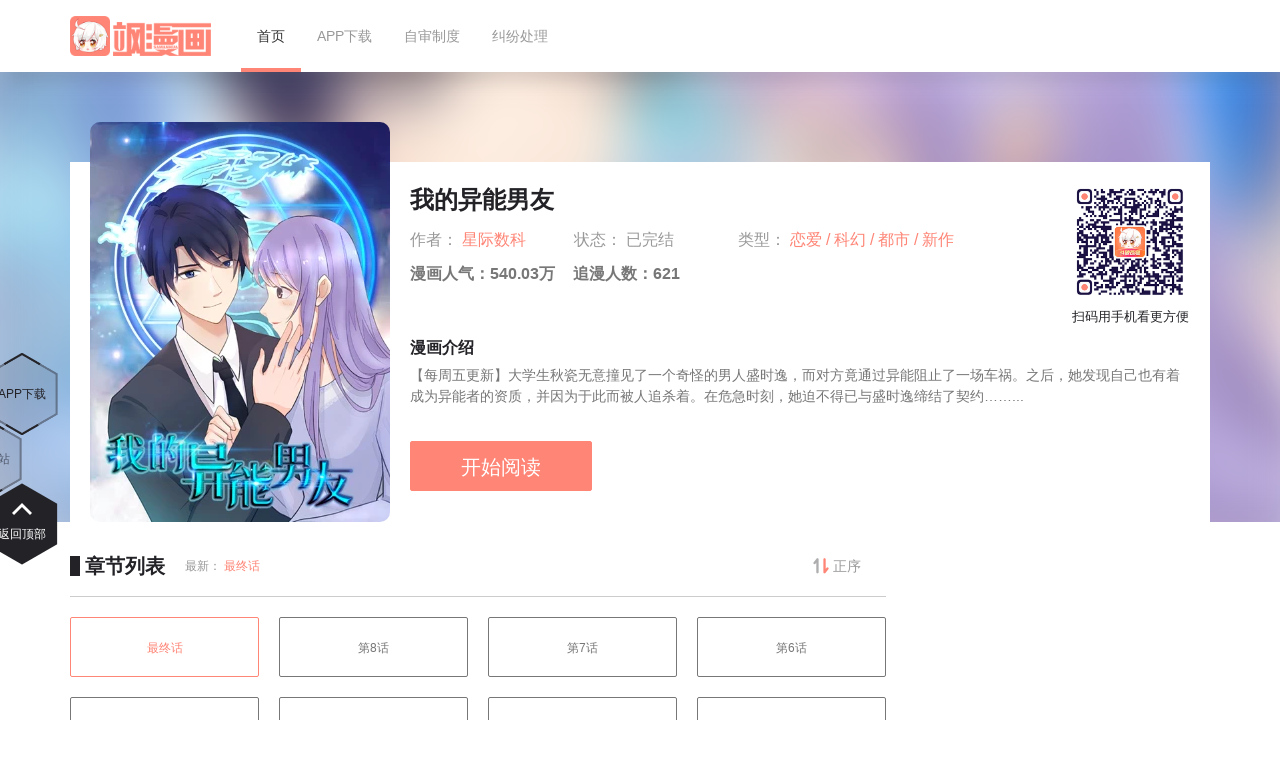

--- FILE ---
content_type: text/html; charset=utf-8
request_url: http://www.samanhua.com/cartoon/107274
body_size: 5642
content:
<!doctype html>
<html data-n-head-ssr>

<head >
    <title>飒漫画</title><meta data-n-head="ssr" charset="utf-8"><meta data-n-head="ssr" name="viewport" content="width=device-width, initial-scale=1"><meta data-n-head="ssr" name="renderer" content="webkit"><meta data-n-head="ssr" http-equiv="X-UA-Compatible" content="IE=Edge,chrome=1"><meta data-n-head="ssr" name="keywords" content="我的异能男友_恋爱/科幻/都市/新作"><meta data-n-head="ssr" data-hid="description" name="description" content="飒漫画为您提供我的异能男友漫画在线阅读，我的异能男友漫画简介：【每周五更新】大学生秋瓷无意撞见了一个奇怪的男人盛时逸，而对方竟通过异能阻止了一场车祸。之后，她发现自己也有着成为异能者的资质，并因为于此而被人追杀着。在危急时刻，她迫不得已与盛时逸缔结了契约……"><link data-n-head="ssr" rel="icon" type="image/x-icon" href="/favicon.ico"><link rel="preload" href="/_nuxt/ef7ef4a.js" as="script"><link rel="preload" href="/_nuxt/ec28e5e.js" as="script"><link rel="preload" href="/_nuxt/css/5959bde.css" as="style"><link rel="preload" href="/_nuxt/a151f8c.js" as="script"><link rel="preload" href="/_nuxt/css/19a1113.css" as="style"><link rel="preload" href="/_nuxt/219c8ea.js" as="script"><link rel="preload" href="/_nuxt/css/870c68d.css" as="style"><link rel="preload" href="/_nuxt/74f6ea2.js" as="script"><link rel="stylesheet" href="/_nuxt/css/5959bde.css"><link rel="stylesheet" href="/_nuxt/css/19a1113.css"><link rel="stylesheet" href="/_nuxt/css/870c68d.css">
</head>

<body >
    <div data-server-rendered="true" id="__nuxt"><!----><div id="__layout"><div class="default-layout"><header id="header"><div class="header-box"><a href="/" class="nuxt-link-active"><div class="logo-box"><img src="/_nuxt/img/logo.f34debc.png" alt="" class="logo"> <img src="/_nuxt/img/logo-text.ef7849e.png" alt="" class="logo-text"></div></a> <ul class="nav"><a href="/" class="home-index nuxt-link-active"><li class="index">首页</li></a> <a href="/download"><li class="download-guide">
          APP下载
          <div class="download-qrcode"><img src="/images/qrcode-download.png" alt=""></div></li></a> <a href="/examination"><li class="examination-guide">自审制度</li></a> <a href="/dispute"><li class="dispute-guide">纠纷处理</li></a></ul> <div class="search-box"></div></div></header> <div class="side-menus"><div class="download-guide"><a href="/download">APP下载</a> <div class="download-qrcode"><img src="/images/qrcode-download.png" alt></div></div> <div class="upload-works">
        收藏本站
    </div> <div class="to-top"><i class="ivu-icon ivu-icon-ios-arrow-up" style="font-size:32px;color:#fff;"></i><br>
        返回顶部
    </div></div> <div class="cartoon-detail-wrap page"><div class="cartoon-poster-bg"><div class="blur-bg" style="background-image:url(https://image.mhxk.com/mh/107274.jpg-300x400.jpg.webp);"></div></div> <section class="cartoon-detail"><header class="cartoon-header-box"><div class="guide-download"><img src="/images/qrcode-download.png" alt> <p>扫码用手机看更方便</p></div> <div class="poster-box"><img alt=""></div> <h3>我的异能男友</h3> <div class="cartoon-detail-box"><div>
                    作者：
                    <span class="user-name">星际数科</span></div> <div>
                    状态：
                    <span>已完结</span></div> <div>
                    类型：
                    <a href="/cartoon/107274" aria-current="page" class="nuxt-link-exact-active nuxt-link-active"><!---->
                        恋爱
                    </a><a href="/cartoon/107274" aria-current="page" class="nuxt-link-exact-active nuxt-link-active">/
                        科幻
                    </a><a href="/cartoon/107274" aria-current="page" class="nuxt-link-exact-active nuxt-link-active">/
                        都市
                    </a><a href="/cartoon/107274" aria-current="page" class="nuxt-link-exact-active nuxt-link-active">/
                        新作
                    </a></div></div> <div class="hot-status-box"><p>漫画人气：<span>540.03万</span></p> <p>追漫人数：<span>621</span></p></div> <div class="introduction-box"><h5>漫画介绍</h5> <p>
                    【每周五更新】大学生秋瓷无意撞见了一个奇怪的男人盛时逸，而对方竟通过异能阻止了一场车祸。之后，她发现自己也有着成为异能者的资质，并因为于此而被人追杀着。在危急时刻，她迫不得已与盛时逸缔结了契约……... 
                    <!----></p></div> <div class="oparation-box"><a href="/cartoon/107274/9"><button type="button" class="start-read ivu-btn ivu-btn-primary ivu-btn-large"><!----> <!----> <span>开始阅读</span></button></a></div></header> <aside class="cartoon-info-box"><dl class="chapter-list-box"><dt><h4>章节列表</h4> <p class="lastest-chapter">最新：
                        <a href="/cartoon/107274/9">
                            最终话 
                        </a></p> <Time time="1559865621000" type="date" class="time"></Time> <div class="chapter-sort"><span class="up" style="display:none;">倒序</span> <span class="down" style="display:;">正序</span></div></dt> <hr> <div class="chapter-list"><a href="/cartoon/107274/9"><li title="最终话 " class="selected"><span>最终话 </span> <!----></li></a><a href="/cartoon/107274/8"><li title="第8话 "><span>第8话 </span> <!----></li></a><a href="/cartoon/107274/7"><li title="第7话 "><span>第7话 </span> <!----></li></a><a href="/cartoon/107274/6"><li title="第6话"><span>第6话</span> <!----></li></a><a href="/cartoon/107274/5"><li title="第5话"><span>第5话</span> <!----></li></a><a href="/cartoon/107274/4"><li title="第4话"><span>第4话</span> <!----></li></a><a href="/cartoon/107274/3"><li title="第3话 "><span>第3话 </span> <!----></li></a><a href="/cartoon/107274/2"><li title="第2话"><span>第2话</span> <!----></li></a><a href="/cartoon/107274/1"><li title="第1话"><span>第1话</span> <!----></li></a> <!----></div></dl></aside></section></div> <footer id="footer"><div class="tips-box"><p>© 2019 飒漫画 samanhua.com 深圳小牛动漫科技有限公司 版权所有</p> <p>地址：深圳市南山区粤海街道麻岭社区深南大道9966号威盛科技大厦6层604 </p> <p>版权商务合作：banquan@xiaomingtaiji.com</p> <p><a href="https://beian.miit.gov.cn" target="_blank">粤ICP备18095649号</a>
              
            <a href="/images/yww-0326-03.jpg" target="_blank">粤网文（2025） 0326-030号</a></p> <p><a href="https://www.beian.gov.cn/portal/registerSystemInfo?recordcode=44030002003345" target="_blank">粤公网安备44030002003345号</a></p> <p>Copyright © xiaoniudongman Technologies, Co., Ltd. All Rights Reserved</p></div></footer></div></div></div><script>window.__NUXT__=(function(a,b,c,d,e,f,g,h,i,j,k,l,m,n,o,p,q,r,s,t,u,v){return {layout:"default",data:[{cartoonId:"107274",selectedChapterId:l,title:"飒漫画",cartoonDetail:{comic_id:107274,servicetime:1768852076000,comic_name:"我的异能男友",comic_type_new:[{id:a,name:"恋爱",urlid:"lianai"},{id:a,name:"科幻",urlid:"kehuan"},{id:a,name:"都市",urlid:"dushi"},{id:a,name:"新作",urlid:"xinzuo"}],update_status_str:"每周五更新",comic_status:h,comic_author:q,comic_desc:"【每周五更新】大学生秋瓷无意撞见了一个奇怪的男人盛时逸，而对方竟通过异能阻止了一场车祸。之后，她发现自己也有着成为异能者的资质，并因为于此而被人追杀着。在危急时刻，她迫不得已与盛时逸缔结了契约……",comic_notice:b,last_chapter_id:l,last_chapter_name:o,copyright_type:k,copyright_type_cn:"授权",comic_share_url:"http:\u002F\u002Fwww.kanman.com\u002F107274\u002F",update_time:1559865621,comic_media:q,shoucang:10646,renqi:"5400278",comic_chapter:[{chapter_name:o,chapter_id:l,chapter_topic_id:1644031,create_date:n,islock:a,chapter_share_url:"http:\u002F\u002Fwww.isamanhua.com\u002F107274\u002F1644031.html",download_price:a,isbuy:a,price:a,start_num:d,end_num:21,chapter_domain:i,source_url:"http:\u002F\u002Fwww.manhuatai.com\u002Fwdynny\u002F9.html?from=kmhapp",rule:"\u002Fcomic\u002FW\u002F我的异能男友\u002F第9话F\u002F$$.jpg",simple_rule:b,webview:b,show_spiltline:a,chapter_image:{low:"\u002Fcomic\u002FW\u002F我的异能男友\u002F第9话F\u002F$$.jpg-samh.low.webp",middle:"\u002Fcomic\u002FW\u002F我的异能男友\u002F第9话F\u002F$$.jpg-samh.middle.webp",high:"\u002Fcomic\u002FW\u002F我的异能男友\u002F第9话F\u002F$$.jpg-samh.high.webp"},unsupport_see_ad_free_read:c,ad_type:h,ad_split_position:j,limit_free:c,vip_limit_free:c,has_questionnaire:c,ad_multi_delete_tail:a,ad_category:d,chapter_charge_status:e,is_open_draw:a,publish_timestamp:n,can_free_x_image:a,free_x_image_count:a,chapter_synopsis:b,x_days_vip_free_read_timestamp:a,chapter_sort_num:9,video_id:b,x_free_read_timestamp:a,chapter_cover:"http:\u002F\u002Fimage.samh.xndm.tech\u002Fcartoon\u002Fchapter\u002FW\u002F%E6%88%91%E7%9A%84%E5%BC%82%E8%83%BD%E7%94%B7%E5%8F%8B\u002F%E7%AC%AC9%E8%AF%9DF\u002F1.jpg!webp"},{chapter_name:"第8话 ",chapter_id:"8",chapter_topic_id:1642771,create_date:1559290350,islock:a,chapter_share_url:"http:\u002F\u002Fwww.isamanhua.com\u002F107274\u002F1642771.html",download_price:a,isbuy:a,price:a,start_num:d,end_num:16,chapter_domain:i,source_url:"http:\u002F\u002Fwww.manhuatai.com\u002Fwdynny\u002F8.html?from=kmhapp",rule:"\u002Fcomic\u002FW\u002F我的异能男友\u002F第8话F\u002F$$.jpg",simple_rule:b,webview:b,show_spiltline:a,chapter_image:{low:"\u002Fcomic\u002FW\u002F我的异能男友\u002F第8话F\u002F$$.jpg-samh.low.webp",middle:"\u002Fcomic\u002FW\u002F我的异能男友\u002F第8话F\u002F$$.jpg-samh.middle.webp",high:"\u002Fcomic\u002FW\u002F我的异能男友\u002F第8话F\u002F$$.jpg-samh.high.webp"},unsupport_see_ad_free_read:c,ad_type:a,ad_split_position:a,limit_free:c,vip_limit_free:c,has_questionnaire:c,ad_multi_delete_tail:a,ad_category:d,chapter_charge_status:e,is_open_draw:a,publish_timestamp:f,can_free_x_image:a,free_x_image_count:a,chapter_synopsis:b,x_days_vip_free_read_timestamp:a,chapter_sort_num:8,video_id:b,x_free_read_timestamp:a,chapter_cover:"http:\u002F\u002Fimage.samh.xndm.tech\u002Fcartoon\u002Fchapter\u002FW\u002F%E6%88%91%E7%9A%84%E5%BC%82%E8%83%BD%E7%94%B7%E5%8F%8B\u002F%E7%AC%AC8%E8%AF%9DF\u002F1.jpg!webp"},{chapter_name:"第7话 ",chapter_id:"7",chapter_topic_id:1634256,create_date:1558679400,islock:a,chapter_share_url:"http:\u002F\u002Fwww.isamanhua.com\u002F107274\u002F1634256.html",download_price:a,isbuy:a,price:a,start_num:d,end_num:19,chapter_domain:i,source_url:"http:\u002F\u002Fwww.manhuatai.com\u002Fwdynny\u002F7.html?from=kmhapp",rule:"\u002Fcomic\u002FW\u002F我的异能男友\u002F第7话F\u002F$$.jpg",simple_rule:b,webview:b,show_spiltline:a,chapter_image:{low:"\u002Fcomic\u002FW\u002F我的异能男友\u002F第7话F\u002F$$.jpg-samh.low.webp",middle:"\u002Fcomic\u002FW\u002F我的异能男友\u002F第7话F\u002F$$.jpg-samh.middle.webp",high:"\u002Fcomic\u002FW\u002F我的异能男友\u002F第7话F\u002F$$.jpg-samh.high.webp"},unsupport_see_ad_free_read:c,ad_type:a,ad_split_position:a,limit_free:c,vip_limit_free:c,has_questionnaire:c,ad_multi_delete_tail:a,ad_category:d,chapter_charge_status:e,is_open_draw:a,publish_timestamp:f,can_free_x_image:a,free_x_image_count:a,chapter_synopsis:b,x_days_vip_free_read_timestamp:a,chapter_sort_num:p,video_id:b,x_free_read_timestamp:a,chapter_cover:"http:\u002F\u002Fimage.samh.xndm.tech\u002Fcartoon\u002Fchapter\u002FW\u002F%E6%88%91%E7%9A%84%E5%BC%82%E8%83%BD%E7%94%B7%E5%8F%8B\u002F%E7%AC%AC7%E8%AF%9DF\u002F1.jpg!webp"},{chapter_name:"第6话",chapter_id:"6",chapter_topic_id:1632766,create_date:1558058012,islock:a,chapter_share_url:"http:\u002F\u002Fwww.isamanhua.com\u002F107274\u002F1632766.html",download_price:a,isbuy:a,price:a,start_num:d,end_num:j,chapter_domain:g,source_url:"http:\u002F\u002Fwww.manhuatai.com\u002Fwdynny\u002F6.html?from=kmhapp",rule:"\u002Fcomic\u002FW\u002F我的异能男友\u002F6话GQ\u002F$$.jpg",simple_rule:b,webview:b,show_spiltline:a,chapter_image:{low:"\u002Fcomic\u002FW\u002F我的异能男友\u002F6话GQ\u002F$$.jpg-samh.low.webp",middle:"\u002Fcomic\u002FW\u002F我的异能男友\u002F6话GQ\u002F$$.jpg-samh.middle.webp",high:"\u002Fcomic\u002FW\u002F我的异能男友\u002F6话GQ\u002F$$.jpg-samh.high.webp"},unsupport_see_ad_free_read:c,ad_type:a,ad_split_position:a,limit_free:c,vip_limit_free:c,has_questionnaire:c,ad_multi_delete_tail:a,ad_category:d,chapter_charge_status:e,is_open_draw:a,publish_timestamp:f,can_free_x_image:a,free_x_image_count:a,chapter_synopsis:b,x_days_vip_free_read_timestamp:a,chapter_sort_num:r,video_id:b,x_free_read_timestamp:a,chapter_cover:"http:\u002F\u002Fimage.samh.xndm.tech\u002Fcartoon\u002Fchapter\u002FW\u002F%E6%88%91%E7%9A%84%E5%BC%82%E8%83%BD%E7%94%B7%E5%8F%8B\u002F6%E8%AF%9DGQ\u002F1.jpg!webp"},{chapter_name:"第5话",chapter_id:"5",chapter_topic_id:1630818,create_date:1557482995,islock:a,chapter_share_url:"http:\u002F\u002Fwww.isamanhua.com\u002F107274\u002F1630818.html",download_price:a,isbuy:a,price:a,start_num:d,end_num:j,chapter_domain:g,source_url:"http:\u002F\u002Fwww.manhuatai.com\u002Fwdynny\u002F5.html?from=kmhapp",rule:"\u002Fcomic\u002FW\u002F我的异能男友\u002F5话GQ\u002F$$.jpg",simple_rule:b,webview:b,show_spiltline:a,chapter_image:{low:"\u002Fcomic\u002FW\u002F我的异能男友\u002F5话GQ\u002F$$.jpg-samh.low.webp",middle:"\u002Fcomic\u002FW\u002F我的异能男友\u002F5话GQ\u002F$$.jpg-samh.middle.webp",high:"\u002Fcomic\u002FW\u002F我的异能男友\u002F5话GQ\u002F$$.jpg-samh.high.webp"},unsupport_see_ad_free_read:c,ad_type:a,ad_split_position:a,limit_free:c,vip_limit_free:c,has_questionnaire:c,ad_multi_delete_tail:a,ad_category:d,chapter_charge_status:e,is_open_draw:a,publish_timestamp:f,can_free_x_image:a,free_x_image_count:a,chapter_synopsis:b,x_days_vip_free_read_timestamp:a,chapter_sort_num:s,video_id:b,x_free_read_timestamp:a,chapter_cover:"http:\u002F\u002Fimage.samh.xndm.tech\u002Fcartoon\u002Fchapter\u002FW\u002F%E6%88%91%E7%9A%84%E5%BC%82%E8%83%BD%E7%94%B7%E5%8F%8B\u002F5%E8%AF%9DGQ\u002F1.jpg!webp"},{chapter_name:"第4话",chapter_id:"4",chapter_topic_id:1629798,create_date:1557039180,islock:a,chapter_share_url:"http:\u002F\u002Fwww.isamanhua.com\u002F107274\u002F1629798.html",download_price:a,isbuy:a,price:a,start_num:d,end_num:t,chapter_domain:g,source_url:"http:\u002F\u002Fwww.manhuatai.com\u002Fwdynny\u002F4.html?from=kmhapp",rule:"\u002Fcomic\u002FW\u002F我的异能男友\u002F4话GQ\u002F$$.jpg",simple_rule:b,webview:b,show_spiltline:a,chapter_image:{low:"\u002Fcomic\u002FW\u002F我的异能男友\u002F4话GQ\u002F$$.jpg-samh.low.webp",middle:"\u002Fcomic\u002FW\u002F我的异能男友\u002F4话GQ\u002F$$.jpg-samh.middle.webp",high:"\u002Fcomic\u002FW\u002F我的异能男友\u002F4话GQ\u002F$$.jpg-samh.high.webp"},unsupport_see_ad_free_read:c,ad_type:a,ad_split_position:a,limit_free:c,vip_limit_free:c,has_questionnaire:c,ad_multi_delete_tail:a,ad_category:d,chapter_charge_status:e,is_open_draw:a,publish_timestamp:f,can_free_x_image:a,free_x_image_count:a,chapter_synopsis:b,x_days_vip_free_read_timestamp:a,chapter_sort_num:k,video_id:b,x_free_read_timestamp:a,chapter_cover:"http:\u002F\u002Fimage.samh.xndm.tech\u002Fcartoon\u002Fchapter\u002FW\u002F%E6%88%91%E7%9A%84%E5%BC%82%E8%83%BD%E7%94%B7%E5%8F%8B\u002F4%E8%AF%9DGQ\u002F1.jpg!webp"},{chapter_name:"第3话 ",chapter_id:"3",chapter_topic_id:1627858,create_date:1556269878,islock:a,chapter_share_url:"http:\u002F\u002Fwww.isamanhua.com\u002F107274\u002F1627858.html",download_price:a,isbuy:a,price:a,start_num:d,end_num:t,chapter_domain:i,source_url:"http:\u002F\u002Fwww.manhuatai.com\u002Fwdynny\u002F3.html?from=kmhapp",rule:"\u002Fcomic\u002FW\u002F我的异能男友\u002F第3话F1_91191\u002F$$.jpg",simple_rule:b,webview:b,show_spiltline:a,chapter_image:{low:"\u002Fcomic\u002FW\u002F我的异能男友\u002F第3话F1_91191\u002F$$.jpg-samh.low.webp",middle:"\u002Fcomic\u002FW\u002F我的异能男友\u002F第3话F1_91191\u002F$$.jpg-samh.middle.webp",high:"\u002Fcomic\u002FW\u002F我的异能男友\u002F第3话F1_91191\u002F$$.jpg-samh.high.webp"},unsupport_see_ad_free_read:c,ad_type:a,ad_split_position:a,limit_free:c,vip_limit_free:c,has_questionnaire:c,ad_multi_delete_tail:a,ad_category:d,chapter_charge_status:e,is_open_draw:a,publish_timestamp:f,can_free_x_image:a,free_x_image_count:a,chapter_synopsis:b,x_days_vip_free_read_timestamp:a,chapter_sort_num:u,video_id:b,x_free_read_timestamp:a,chapter_cover:"http:\u002F\u002Fimage.samh.xndm.tech\u002Fcartoon\u002Fchapter\u002FW\u002F%E6%88%91%E7%9A%84%E5%BC%82%E8%83%BD%E7%94%B7%E5%8F%8B\u002F%E7%AC%AC3%E8%AF%9DF1_91191\u002F1.jpg!webp"},{chapter_name:"第2话",chapter_id:"2",chapter_topic_id:1627857,create_date:1556269867,islock:a,chapter_share_url:"http:\u002F\u002Fwww.isamanhua.com\u002F107274\u002F1627857.html",download_price:a,isbuy:a,price:a,start_num:d,end_num:12,chapter_domain:g,source_url:"http:\u002F\u002Fwww.manhuatai.com\u002Fwdynny\u002F2.html?from=kmhapp",rule:"\u002Fcomic\u002FW\u002F我的异能男友\u002F2话GQ\u002F$$.jpg",simple_rule:b,webview:b,show_spiltline:a,chapter_image:{low:"\u002Fcomic\u002FW\u002F我的异能男友\u002F2话GQ\u002F$$.jpg-samh.low.webp",middle:"\u002Fcomic\u002FW\u002F我的异能男友\u002F2话GQ\u002F$$.jpg-samh.middle.webp",high:"\u002Fcomic\u002FW\u002F我的异能男友\u002F2话GQ\u002F$$.jpg-samh.high.webp"},unsupport_see_ad_free_read:c,ad_type:a,ad_split_position:a,limit_free:c,vip_limit_free:c,has_questionnaire:c,ad_multi_delete_tail:a,ad_category:d,chapter_charge_status:e,is_open_draw:a,publish_timestamp:f,can_free_x_image:a,free_x_image_count:a,chapter_synopsis:b,x_days_vip_free_read_timestamp:a,chapter_sort_num:h,video_id:b,x_free_read_timestamp:a,chapter_cover:"http:\u002F\u002Fimage.samh.xndm.tech\u002Fcartoon\u002Fchapter\u002FW\u002F%E6%88%91%E7%9A%84%E5%BC%82%E8%83%BD%E7%94%B7%E5%8F%8B\u002F2%E8%AF%9DGQ\u002F1.jpg!webp"},{chapter_name:"第1话",chapter_id:"1",chapter_topic_id:1627044,create_date:1556003580,islock:a,chapter_share_url:"http:\u002F\u002Fwww.isamanhua.com\u002F107274\u002F1627044.html",download_price:a,isbuy:a,price:a,start_num:d,end_num:14,chapter_domain:g,source_url:"http:\u002F\u002Fwww.manhuatai.com\u002Fwdynny\u002F1.html?from=kmhapp",rule:"\u002Fcomic\u002FW\u002F我的异能男友\u002F1话GQV\u002F$$.jpg",simple_rule:b,webview:b,show_spiltline:a,chapter_image:{low:"\u002Fcomic\u002FW\u002F我的异能男友\u002F1话GQV\u002F$$.jpg-samh.low.webp",middle:"\u002Fcomic\u002FW\u002F我的异能男友\u002F1话GQV\u002F$$.jpg-samh.middle.webp",high:"\u002Fcomic\u002FW\u002F我的异能男友\u002F1话GQV\u002F$$.jpg-samh.high.webp"},unsupport_see_ad_free_read:c,ad_type:a,ad_split_position:a,limit_free:c,vip_limit_free:c,has_questionnaire:c,ad_multi_delete_tail:a,ad_category:d,chapter_charge_status:e,is_open_draw:a,publish_timestamp:f,can_free_x_image:a,free_x_image_count:a,chapter_synopsis:b,x_days_vip_free_read_timestamp:a,chapter_sort_num:d,video_id:b,x_free_read_timestamp:a,chapter_cover:"http:\u002F\u002Fimage.samh.xndm.tech\u002Fcartoon\u002Fchapter\u002FW\u002F%E6%88%91%E7%9A%84%E5%BC%82%E8%83%BD%E7%94%B7%E5%8F%8B\u002F1%E8%AF%9DGQV\u002F1.jpg!webp"}],allprice:a,isshowdata:a,charge_status:e,free:d,charge_coin_free:d,charge_share_free:d,charge_advertise_free:d,charge_truetime_free:d,charge_limittime_free:d,charge_limitline_free:d,charge_vip_free:d,charge_spread_free:d,charge_game_free:d,charge_coupons_free:d,charge_lottery_free:d,charge_limittime_paid:d,charge_limitline_paid:d,charge_others_paid:d,charge_credit_paid:d,ban_eight_discount_card:d,ban_six_discount_card:d,custom_cover_switch:c,author_role_arr:[{author_role_id:13197,class_urlid:"zuozhe",groupname:"出品",title:"星际互娱",head_url:"http:\u002F\u002Fhead.samanlehua.com\u002Fkmh_user_head\u002F064\u002F111\u002F071.jpg-100x100.webp",detail_desc:"\n\n星际互娱是一家采用漫威模式的IP创意泛娱乐公司，是中国最专业漫画IP研发、可视化剧本创作、IP孵化、聚合粉丝数据、项目推广发行的标杆企业。"},{author_role_id:9775,class_urlid:v,groupname:"男主",title:"盛时逸",head_url:"http:\u002F\u002Fhead.samanlehua.com\u002Fkmh_user_head\u002F099\u002F456\u002F472.jpg-100x100.webp",detail_desc:"身材健硕，外表高冷，王氏集团的总裁，管理着一批速度异能者，因为和秋瓷签订契约后竟然变成了孩童模样，用尽办法都无法复原，只得让商晓晓暂时保护秋瓷，而自己以自己的儿子的身份自居，暗中保护秋瓷。变成儿童后反而比较好摆脱以往高冷的形象，在秋瓷不知情的情况下，在她面前卖萌装傻。"},{author_role_id:9780,class_urlid:v,groupname:"女主",title:"秋瓷",head_url:"http:\u002F\u002Fhead.samanlehua.com\u002Fkmh_user_head\u002F099\u002F456\u002F645.jpg-100x100.webp",detail_desc:"记忆性和防御型的双型异能者，目前是大学生在读，在一次同学聚会时看到了盛时逸施展异能，其后得知自己也是异能者，巧合下和盛时逸签订了伴侣的契约，但一直不见盛时逸，时刻被异能捕猎者追杀，作为菜鸟级异能者却拥有着强大的能力。能够冷静和理性的看待事实，给周围人一种高冷的感觉，但其实内心纤细。其后和盛时逸相恋，重建异能世界的规则"}],num_fans:621,limit_free:c,comic_score_info:{score:8.75,people_num:227},alter_show_score_to_reward_switch:c,like_read:c,passthrough:{online_service:{rec_service_id:"10004"}},comic_feature:"对抗异能捕捉者，重建异能世界秩序",recent_read:{chapter_topic_id:a,chapter_name:b,chapter_page:a},dynamic_charge_chapters:"00000000000000000000000000000000",dynamic_charge_num:a,comic_cinemagraph_h_cover_url:b,comic_cinemagraph_v_cover_url:b,comic_video_cover_url:b,comic_video_duration:a,comic_video_suggestion:b,comic_video_screenshot_url:b,comic_preview_ts:a,whole_comic_buy_discount_price:a,chapter_distribute_type:a,is_support_enercoin_unlock:a}}],fetch:{},error:m,state:{navIndex:a,account:{userInfo:m},cartoon:{},classify:{},rank:{},recharge:{},search:{},update:{updateDateNav:[{label:"今日",value:d},{label:"昨日",value:h},{label:"周日",value:u},{label:"周六",value:k},{label:"周五",value:s},{label:"周四",value:r},{label:"周三",value:p}],updateCartoonData:{},updatedCount:a},user:{}},serverRendered:true,routePath:"\u002Fcartoon\u002F107274",config:{app:{basePath:"\u002F",assetsPath:"\u002F_nuxt\u002F",cdnURL:m}}}}(0,"",false,1,"00000000000000000000",-2209017943,"cnmanhua.com",2,"isamanhua.com",11,4,"9",null,1559865600,"最终话 ",7,"星际数科",6,5,13,3,"juese"));</script><script src="/_nuxt/ef7ef4a.js" defer></script><script src="/_nuxt/74f6ea2.js" defer></script><script src="/_nuxt/ec28e5e.js" defer></script><script src="/_nuxt/a151f8c.js" defer></script><script src="/_nuxt/219c8ea.js" defer></script>
</body>

</html>

--- FILE ---
content_type: text/css; charset=UTF-8
request_url: http://www.samanhua.com/_nuxt/css/870c68d.css
body_size: 4467
content:
.cartoon-detail{width:1140px;margin:0 auto}.cartoon-detail .advertisement-list img,.cartoon-detail .cartoon-header-box .cartoon-detail-box .user-name,.cartoon-detail .cartoon-header-box .cartoon-detail-box a,.cartoon-detail .cartoon-header-box .oparation-box .reward,.cartoon-detail .cartoon-other-info .about-high-energy .about-high-energy-item .poster-box,.cartoon-detail .cartoon-other-info .about-high-energy .about-high-energy-item .user-info .head-pic,.cartoon-detail .cartoon-other-info .about-high-energy .about-high-energy-item .user-info .user-name,.cartoon-detail .cartoon-other-info .about-high-energy .about-high-energy-item h4,.cartoon-detail .cartoon-other-info .about-high-energy>dt .get-more,.cartoon-detail .cartoon-other-info .reward-rank>.rank-list li>.user-info .head-pic,.cartoon-detail .cartoon-other-info .reward-rank>.rank-list li>.user-info .user-name,.cartoon-detail .chapter-list-box .chapter-list li,.cartoon-detail .chapter-list-box>dt .chapter-sort .down,.cartoon-detail .chapter-list-box>dt .chapter-sort .up{cursor:pointer}.cartoon-detail .advertisement-list img:hover,.cartoon-detail .cartoon-header-box .cartoon-detail-box .user-name:hover,.cartoon-detail .cartoon-header-box .cartoon-detail-box a:hover,.cartoon-detail .cartoon-header-box .oparation-box .reward:hover,.cartoon-detail .cartoon-other-info .about-high-energy .about-high-energy-item .poster-box:hover,.cartoon-detail .cartoon-other-info .about-high-energy .about-high-energy-item .user-info .head-pic:hover,.cartoon-detail .cartoon-other-info .about-high-energy .about-high-energy-item .user-info .user-name:hover,.cartoon-detail .cartoon-other-info .about-high-energy .about-high-energy-item h4:hover,.cartoon-detail .cartoon-other-info .about-high-energy>dt .get-more:hover,.cartoon-detail .cartoon-other-info .reward-rank>.rank-list li>.user-info .head-pic:hover,.cartoon-detail .cartoon-other-info .reward-rank>.rank-list li>.user-info .user-name:hover,.cartoon-detail .chapter-list-box .chapter-list li:hover,.cartoon-detail .chapter-list-box>dt .chapter-sort .down:hover,.cartoon-detail .chapter-list-box>dt .chapter-sort .up:hover{opacity:.75}.cartoon-detail .cartoon-header-box .oparation-box .reward:after,.cartoon-detail .cartoon-other-info .about-high-energy .about-high-energy-item .user-info:after,.cartoon-detail .cartoon-other-info .about-high-energy>dt:after,.cartoon-detail .cartoon-other-info .reward-rank>.rank-list li:after,.cartoon-detail .cartoon-other-info .reward-rank>.rank-list li>.user-info:after,.cartoon-detail .chapter-list-box .chapter-list:after,.cartoon-detail .chapter-list-box>dt:after,.cartoon-detail .comments-box>nav:after,.cartoon-detail:after{content:"";clear:both;display:block}.cartoon-detail .advertisement-list .banner-title,.cartoon-detail .cartoon-header-box .oparation-box .start-read,.cartoon-detail .cartoon-other-info .reward-rank>.rank-list li>.user-info,.cartoon-detail .chapter-list-box .chapter-list li{white-space:nowrap;overflow:hidden;text-overflow:ellipsis}.cartoon-detail-wrap{position:relative}.cartoon-detail-wrap .cartoon-poster-bg{position:absolute;top:0;left:0;right:0;margin:auto;z-index:-1;width:100%;height:450px;overflow:hidden}.cartoon-detail-wrap .cartoon-poster-bg .blur-bg{content:"";position:absolute;top:0;right:0;bottom:0;left:0;margin:-40px;z-index:-1;filter:blur(30px);background-position:50%;background-size:cover}.cartoon-detail{padding-top:90px}.cartoon-detail .cartoon-header-box{position:relative;margin-bottom:20px;padding:20px 20px 0 340px;min-height:360px;background-color:#fff}.cartoon-detail .cartoon-header-box .poster-box{position:absolute;top:-40px;left:20px;width:300px;height:400px}.cartoon-detail .cartoon-header-box .poster-box>img{width:100%;height:100%;border-radius:10px;display:block;-o-object-fit:cover;object-fit:cover}.cartoon-detail .cartoon-header-box .guide-download{position:absolute;top:20px;right:20px;width:120px;text-align:center;font-size:13px;color:#232227}.cartoon-detail .cartoon-header-box .guide-download>img{width:100%}.cartoon-detail .cartoon-header-box>h3{font-size:24px;color:#232227}.cartoon-detail .cartoon-header-box .cartoon-detail-box{margin-top:10px;font-size:16px;color:#999}.cartoon-detail .cartoon-header-box .cartoon-detail-box>div{min-width:160px;padding-right:10px;display:inline-block}.cartoon-detail .cartoon-header-box .cartoon-detail-box .user-name,.cartoon-detail .cartoon-header-box .cartoon-detail-box a{color:#ff8576}.cartoon-detail .cartoon-header-box .author-works{margin-top:10px;font-size:14px;color:#999;max-width:590px;overflow:hidden;text-overflow:ellipsis;white-space:nowrap}.cartoon-detail .cartoon-header-box .author-works a{color:#ff8576}.cartoon-detail .cartoon-header-box .hot-status-box{margin-top:6px}.cartoon-detail .cartoon-header-box .hot-status-box>p{min-width:160px;display:inline-block;font-size:16px;color:#777;line-height:2em;font-weight:700}.cartoon-detail .cartoon-header-box .introduction-box{margin-top:31px;padding:10px 0 0;min-height:110px}.cartoon-detail .cartoon-header-box .introduction-box>h5{padding:5px 0;font-size:16px;color:#232227}.cartoon-detail .cartoon-header-box .introduction-box>p{font-size:14px;color:#777}.cartoon-detail .cartoon-header-box .introduction-box>p span{cursor:pointer;color:#ff8576}.cartoon-detail .cartoon-header-box .oparation-box{margin-top:10px}.cartoon-detail .cartoon-header-box .oparation-box .start-read{max-width:490px}.cartoon-detail .cartoon-header-box .oparation-box .collect{margin-left:16px}.cartoon-detail .cartoon-header-box .oparation-box .black{padding-left:30px;padding-right:30px;background-color:#232227}.cartoon-detail .cartoon-header-box .oparation-box .reward{margin-left:16px;display:inline-block;vertical-align:middle;font-size:20px;line-height:50px;color:#e99d33}.cartoon-detail .cartoon-header-box .oparation-box .reward .icon-coin{width:50px;height:50px;float:left;margin-right:5px}.cartoon-detail .cartoon-info-box{float:left;width:816px}.cartoon-detail .chapter-list-box{list-style:none}.cartoon-detail .chapter-list-box>dt{padding:10px 0 16px;line-height:28px}.cartoon-detail .chapter-list-box>dt h4{float:left;padding-left:15px;font-size:20px;color:#232227;position:relative}.cartoon-detail .chapter-list-box>dt h4:before{content:"";display:block;position:absolute;top:0;left:0;bottom:0;margin:auto;width:10px;height:20px;background-color:#232227}.cartoon-detail .chapter-list-box>dt .lastest-chapter,.cartoon-detail .chapter-list-box>dt .time{float:left;margin-left:20px;color:#999}.cartoon-detail .chapter-list-box>dt .lastest-chapter a,.cartoon-detail .chapter-list-box>dt .time a{color:#ff8576}.cartoon-detail .chapter-list-box>dt .chapter-sort{float:right;margin:0 25px;font-size:14px;line-height:28px;cursor:pointer;color:#999}.cartoon-detail .chapter-list-box>dt .chapter-sort .down,.cartoon-detail .chapter-list-box>dt .chapter-sort .up{position:relative}.cartoon-detail .chapter-list-box>dt .chapter-sort .down:after,.cartoon-detail .chapter-list-box>dt .chapter-sort .up:after{position:absolute;content:"";top:0;left:-22px;bottom:0;display:block;margin:auto;width:20px;height:20px}.cartoon-detail .chapter-list-box>dt .chapter-sort .up:after{background:url(/_nuxt/img/icon-chapter-sort-up.dc17bf9.png) no-repeat 50%;background-size:100%}.cartoon-detail .chapter-list-box>dt .chapter-sort .down:after{background:url(/_nuxt/img/icon-chapter-sort-down.7da5906.png) no-repeat 50%;background-size:100%}.cartoon-detail .chapter-list-box .chapter-list{padding:20px 0 0}.cartoon-detail .chapter-list-box .chapter-list>a{float:left;margin-right:20px;margin-bottom:20px}.cartoon-detail .chapter-list-box .chapter-list>a:nth-child(4n){margin-right:0}.cartoon-detail .chapter-list-box .chapter-list li{padding:10px 3px;width:189px;height:60px;border-radius:2px;border:1px solid #777;text-align:center;line-height:40px;color:#777}.cartoon-detail .chapter-list-box .chapter-list li .lock,.cartoon-detail .chapter-list-box .chapter-list li .unlock{width:15px;height:18px;vertical-align:middle}.cartoon-detail .chapter-list-box .chapter-list li.selected{border-color:#ff8576;color:#ff8576}.cartoon-detail .chapter-list-box .chapter-list li.get-more{float:left;background-color:#232227;color:#fff}.cartoon-detail .advertisement-list{padding:10px 0;position:relative}.cartoon-detail .advertisement-list img{width:266px;height:126px;display:block;-o-object-fit:cover;object-fit:cover}.cartoon-detail .advertisement-list .banner-title{position:absolute;width:100%;left:0;bottom:0;padding:10px 10px 8px;pointer-events:none;color:#fff;background-image:linear-gradient(0deg,rgba(0,0,0,.5),transparent)}.cartoon-detail .advertisement-list:hover .advertisement-item-prev{left:0;opacity:1;transform:translateX(0)}.cartoon-detail .advertisement-list:hover .advertisement-item-next{right:0;opacity:1;transform:translateX(0)}.cartoon-detail .advertisement-list .advertisement-item-next,.cartoon-detail .advertisement-list .advertisement-item-prev{position:absolute;top:0;bottom:0;margin:auto;z-index:1;width:20px;height:60px;text-align:center;line-height:60px;background-color:rgba(35,34,39,.5);cursor:pointer;transition:all .2s ease 0s}.cartoon-detail .advertisement-list .advertisement-item-next.swiper-button-disabled,.cartoon-detail .advertisement-list .advertisement-item-prev.swiper-button-disabled{opacity:.2}.cartoon-detail .advertisement-list .advertisement-item-prev{left:0;transform:translateX(-40px)}.cartoon-detail .advertisement-list .advertisement-item-prev .ivu-icon{transform:rotate(-90deg)}.cartoon-detail .advertisement-list .advertisement-item-next{right:0;transform:translateX(40px)}.cartoon-detail .advertisement-list .advertisement-item-next .ivu-icon{transform:rotate(90deg)}.cartoon-detail .comments-box>nav{padding:30px 0 15px}.cartoon-detail .comments-box>nav>h4{float:left;margin-right:30px;padding-left:14px;font-size:20px;color:#232227;position:relative}.cartoon-detail .comments-box>nav>h4 span{margin-left:10px;color:#999;font-size:14px}.cartoon-detail .comments-box>nav>h4:before{content:"";display:block;width:10px;height:20px;background-color:#232227;position:absolute;left:0;top:0;bottom:0;margin:auto}.cartoon-detail .comments-box>nav>h4.selected{color:#ff8576}.cartoon-detail .comments-box>nav>h4.selected:before{background-color:#ff8576}.cartoon-detail .comments-box>nav .pagination{float:right}.cartoon-detail .comments-box .pagination-comment-bottom{padding:50px 0;text-align:center}.cartoon-detail .cartoon-other-info{float:right;width:284px;padding-bottom:20px}.cartoon-detail .cartoon-other-info .reward-rank{list-style:none}.cartoon-detail .cartoon-other-info .reward-rank>dt{padding:10px 0 20px;font-weight:700;font-size:24px;color:#232227}.cartoon-detail .cartoon-other-info .reward-rank>.rank-list li{margin-bottom:18px}.cartoon-detail .cartoon-other-info .reward-rank>.rank-list li>.index{float:left;width:25px;height:20px;font-size:16px;line-height:30px;color:#999}.cartoon-detail .cartoon-other-info .reward-rank>.rank-list li>.user-info{float:left;max-width:160px}.cartoon-detail .cartoon-other-info .reward-rank>.rank-list li>.user-info .head-pic{float:left;width:30px;height:30px;border-radius:50%}.cartoon-detail .cartoon-other-info .reward-rank>.rank-list li>.user-info .user-name{margin-left:5px;font-size:16px;color:#232227;line-height:30px}.cartoon-detail .cartoon-other-info .reward-rank>.rank-list li .reward-value{float:right;color:#e99d33;line-height:30px}.cartoon-detail .cartoon-other-info .reward-rank>.rank-list li:first-child>.index{margin-top:5px;font-size:0;text-indent:-999999px;background:url([data-uri]) no-repeat 0;background-size:20px 20px}.cartoon-detail .cartoon-other-info .reward-rank>.rank-list li:nth-child(2)>.index{margin-top:5px;font-size:0;text-indent:-999999px;background:url([data-uri]) no-repeat 0;background-size:20px 20px}.cartoon-detail .cartoon-other-info .reward-rank>.rank-list li:nth-child(3)>.index{margin-top:5px;font-size:0;text-indent:-999999px;background:url([data-uri]) no-repeat 0;background-size:20px 20px}.cartoon-detail .cartoon-other-info .about-high-energy{list-style:none;margin-bottom:20px}.cartoon-detail .cartoon-other-info .about-high-energy>dt{padding:10px 0 20px;position:relative}.cartoon-detail .cartoon-other-info .about-high-energy>dt>h2{float:left;color:#232227;font-weight:700;font-size:24px}.cartoon-detail .cartoon-other-info .about-high-energy>dt .get-more{float:right;line-height:36px;color:#ff8576}.cartoon-detail .cartoon-other-info .about-high-energy>dt .get-more:after{content:"";margin-left:5px;display:inline-block;width:6px;height:10px;background:url(/_nuxt/img/icon-arrow.5e666a0.png) no-repeat 50%;background-size:100%}.cartoon-detail .cartoon-other-info .about-high-energy .about-high-energy-item{position:relative;min-height:106px;padding:0 0 0 106px}.cartoon-detail .cartoon-other-info .about-high-energy .about-high-energy-item .poster-box{position:absolute;top:3px;left:0;width:100px;height:100px}.cartoon-detail .cartoon-other-info .about-high-energy .about-high-energy-item .poster-box>img{width:100%;height:100%;-o-object-fit:cover;object-fit:cover}.cartoon-detail .cartoon-other-info .about-high-energy .about-high-energy-item .poster-box .high-energy-tag{position:absolute;left:0;bottom:0;width:60px;height:21px;font-size:0;text-indent:-999999px;background:url(/_nuxt/img/icon-high-energy-tag.dd5c65c.png) no-repeat 50%;background-size:100%}.cartoon-detail .cartoon-other-info .about-high-energy .about-high-energy-item h4{font-size:14px;line-height:20px;color:#232227;max-height:40px;display:-webkit-box;-webkit-line-clamp:2;line-clamp:2;-webkit-box-orient:vertical;box-orient:vertical;text-overflow:ellipsis;overflow:hidden;word-break:break-all}.cartoon-detail .cartoon-other-info .about-high-energy .about-high-energy-item .user-info{padding:5px 0}.cartoon-detail .cartoon-other-info .about-high-energy .about-high-energy-item .user-info .head-pic{float:left;width:20px;height:20px;border-radius:50%}.cartoon-detail .cartoon-other-info .about-high-energy .about-high-energy-item .user-info .user-name{margin-left:5px;color:#232227;line-height:20px}.cartoon-detail .cartoon-other-info .about-high-energy .about-high-energy-item .energy-text{color:#999;max-height:36px;display:-webkit-box;-webkit-line-clamp:2;line-clamp:2;-webkit-box-orient:vertical;box-orient:vertical;text-overflow:ellipsis;overflow:hidden;word-break:break-all}.cartoon-detail .cartoon-other-info .page-cartoon-detail{margin-top:0}.cartoon-detail .reward-box{margin-top:10px}

--- FILE ---
content_type: text/css; charset=UTF-8
request_url: http://www.samanhua.com/_nuxt/css/f7eb96c.css
body_size: 6003
content:
.cartoon-item.normal-list h3,.cartoon-item.recommend h3{cursor:pointer}.cartoon-item.normal-list h3:hover,.cartoon-item.recommend h3:hover{opacity:.75}.cartoon-item.normal-list>p:after{content:"";clear:both;display:block}.cartoon-item.normal-list>p .author,.cartoon-item.normal-list h3,.cartoon-item.recommend>p,.cartoon-item.recommend h3{white-space:nowrap;overflow:hidden;text-overflow:ellipsis}.cartoon-item.normal-list,.cartoon-item.recommend{position:relative}.cartoon-item.normal-list .img-box,.cartoon-item.recommend .img-box{position:relative;transition:transform .2s ease 0s;transform-origin:center center;cursor:pointer}.cartoon-item.normal-list .img-box:hover,.cartoon-item.recommend .img-box:hover{transform:scale(1.05)}.cartoon-item.normal-list .img-box>img,.cartoon-item.recommend .img-box>img{width:100%;-o-object-fit:cover;object-fit:cover;display:block;border:none;border-radius:4px}.cartoon-item.normal-list{width:140px;padding:10px 0}.cartoon-item.normal-list .img-box>img{height:190px}.cartoon-item.normal-list .img-box .hot-value{display:none}.cartoon-item.normal-list h3{margin-top:5px;width:100%;line-height:20px;font-size:14px;color:#232227}.cartoon-item.normal-list>p{width:100%;font-size:12px;line-height:18px;color:#999;position:relative}.cartoon-item.normal-list>p .author{float:left;width:60%}.cartoon-item.normal-list>p .hot-value{float:right;width:40%;white-space:nowrap;text-align:right}.cartoon-item.normal-list>p .hot-value:before{content:"";display:inline-block;width:10px;height:12px;background:url([data-uri]) no-repeat 50%;background-size:100%}.cartoon-item.recommend{width:192px}.cartoon-item.recommend .img-box>img{height:272px}.cartoon-item.recommend .img-box>.hot-value{position:absolute;top:0;right:0;padding:4px 8px 4px 14px;color:#fff;border-radius:0 4px 0 20px;background-color:#ff8f55}.cartoon-item.recommend .img-box>.hot-value:before{content:"";display:inline-block;width:10px;height:12px;background:url([data-uri]) no-repeat 50%;background-size:100%}.cartoon-item.recommend h3{margin-top:10px;font-size:18px;color:#232227}.cartoon-item.recommend>p{font-size:14px;color:#999}.cartoon-item.recommend>p .author{width:100%}.cartoon-item.recommend>p .hot-value{display:none}.cartoon-item-update .cartoon-info .main-title,.cartoon-item-update .cartoon-info .tag-box span,.cartoon-item-update .poster-box .poster,.cartoon-item-update .tips a,.cartoon-item-update .tips span{cursor:pointer}.cartoon-item-update .cartoon-info .main-title:hover,.cartoon-item-update .cartoon-info .tag-box span:hover,.cartoon-item-update .poster-box .poster:hover,.cartoon-item-update .tips a:hover,.cartoon-item-update .tips span:hover{opacity:.75}.cartoon-item-update .cartoon-info:after{content:"";clear:both;display:block}.cartoon-item-update .cartoon-info .main-title,.cartoon-item-update .cartoon-info .tag-box span,.cartoon-item-update .poster-box .cartoon-title,.cartoon-item-update .tips{white-space:nowrap;overflow:hidden;text-overflow:ellipsis}.cartoon-item-update .poster-box{width:100%;height:163px;margin:0 auto;border-radius:5px;overflow:hidden;position:relative}.cartoon-item-update .poster-box .poster{width:100%;height:100%;display:block;-o-object-fit:cover;object-fit:cover}.cartoon-item-update .poster-box .cartoon-title{position:absolute;width:100%;left:0;bottom:0;padding:10px 10px 8px;color:#fff;background-image:linear-gradient(0deg,rgba(0,0,0,.5),transparent)}.cartoon-item-update .poster-box .hot-value{position:absolute;top:0;right:0;padding:4px 8px 4px 14px;color:#fff;border-radius:0 4px 0 20px;background-color:#ff8f55}.cartoon-item-update .poster-box .hot-value:before{content:"";display:inline-block;width:10px;height:12px;background:url([data-uri]) no-repeat 50%;background-size:100%}.cartoon-item-update .cartoon-info{padding:8px 0 0}.cartoon-item-update .cartoon-info .main-title{float:left;max-width:160px;font-size:14px;color:#232227}.cartoon-item-update .cartoon-info .tag-box{float:right;height:25px}.cartoon-item-update .cartoon-info .tag-box span{display:inline-block;padding:0 10px;color:#ff8576;border:1px solid #ff8576;border-radius:2px;max-width:50px;margin-left:4px}.cartoon-item-update .tips{padding:5px 0 0;color:#999}.cartoon-item-update .tips a{color:#ff8576}.rank-item .rank-list li .detail .detail-box .author,.rank-item .rank-list li .detail .detail-box .tag-box span,.rank-item .rank-list li .detail .detail-box .update-status,.rank-item .rank-list li .detail .detail-box h3,.rank-item .rank-list li .detail .poster-box,.rank-item>dt{cursor:pointer}.rank-item .rank-list li .detail .detail-box .author:hover,.rank-item .rank-list li .detail .detail-box .tag-box span:hover,.rank-item .rank-list li .detail .detail-box .update-status:hover,.rank-item .rank-list li .detail .detail-box h3:hover,.rank-item .rank-list li .detail .poster-box:hover,.rank-item>dt:hover{opacity:.75}.rank-item .rank-list li .simple:after{content:"";clear:both;display:block}.rank-item.page-cartoon-detail .rank-list li .detail .detail-box>h3,.rank-item .rank-list li .detail .detail-box .update-status,.rank-item .rank-list li .simple .author,.rank-item .rank-list li .simple .reward,.rank-item .rank-list li .simple .title,.rank-item .rank-list li .simple .update-status{white-space:nowrap;overflow:hidden;text-overflow:ellipsis}.rank-item{padding:0 10px;list-style:none}.rank-item>dt{font-size:24px;color:#232227;font-weight:700}.rank-item>dt .get-more{float:right;font-size:12px;line-height:36px;color:#ff8576}.rank-item>dt .get-more:after{content:"";margin-left:5px;display:inline-block;width:6px;height:10px;background:url(/_nuxt/img/icon-arrow.5e666a0.png) no-repeat 50%;background-size:100%}.rank-item .rank-list{padding:15px 0 0}.rank-item .rank-list li:first-child .simple .index,.rank-item .rank-list li:nth-child(2) .simple .index,.rank-item .rank-list li:nth-child(3) .simple .index{color:#ff8576}.rank-item .rank-list li:first-child .simple .reward,.rank-item .rank-list li:nth-child(2) .simple .reward,.rank-item .rank-list li:nth-child(3) .simple .reward{color:#e99d33}.rank-item .rank-list li:first-child .detail .detail-box h3 .index{font-size:0;text-indent:-9999px;background:url([data-uri]) no-repeat 50%;background-size:100%}.rank-item .rank-list li:nth-child(2) .detail .detail-box h3 .index{font-size:0;text-indent:-9999px;background:url([data-uri]) no-repeat 50%;background-size:100%}.rank-item .rank-list li:nth-child(3) .detail .detail-box h3 .index{font-size:0;text-indent:-9999px;background:url(/_nuxt/img/icon-rank-index-3.a8c8d5a.png) no-repeat 50%;background-size:100%}.rank-item .rank-list li.detail .simple{display:none}.rank-item .rank-list li.detail .detail{display:block}.rank-item .rank-list li .simple .index{float:left;width:20px;font-size:16px;line-height:37px}.rank-item .rank-list li .simple .title{float:left;font-size:14px;line-height:37px}.rank-item .rank-list li .simple .author,.rank-item .rank-list li .simple .reward,.rank-item .rank-list li .simple .update-status{float:right;text-align:right;color:#999;line-height:37px}.rank-item .rank-list li .simple .author span,.rank-item .rank-list li .simple .reward span,.rank-item .rank-list li .simple .update-status span{color:#ff8576}.rank-item .rank-list li .detail{width:100%;height:163px;position:relative;display:none}.rank-item .rank-list li .detail .poster-box{position:absolute;top:0;left:0;z-index:1;overflow:hidden}.rank-item .rank-list li .detail .poster-box>img{width:120px;height:163px;display:block;-o-object-fit:cover;object-fit:cover;border-radius:4px}.rank-item .rank-list li .detail .poster-box .index{position:absolute;top:0;left:0;width:30px;height:30px;border-radius:4px 0 4px 0;font-size:14px;text-align:center;line-height:30px;color:#fff;background-color:#ff8576}.rank-item .rank-list li .detail .detail-box{padding-left:130px}.rank-item .rank-list li .detail .detail-box h3{font-size:20px;line-height:26px;max-height:51px;display:-webkit-box;-webkit-line-clamp:2;line-clamp:2;-webkit-box-orient:vertical;box-orient:vertical;text-overflow:ellipsis;overflow:hidden;word-break:break-all;color:#232227}.rank-item .rank-list li .detail .detail-box h3 .index{display:inline-block;vertical-align:top;width:26px;height:26px;margin-right:3px;background-color:#232227;color:#fff;border-radius:2px;text-align:center;line-height:26px;font-size:16px}.rank-item .rank-list li .detail .detail-box .author{padding:10px 0;color:#232227}.rank-item .rank-list li .detail .detail-box .reward-value{color:#e99d33}.rank-item .rank-list li .detail .detail-box .tag-box{padding:10px 0}.rank-item .rank-list li .detail .detail-box .tag-box span{display:inline-block;padding:0 10px;color:#ff8576;border:1px solid #ff8576;border-radius:2px;margin-right:5px}.rank-item .rank-list li .detail .detail-box .summary{font-size:12px;color:#999;height:36px;display:-webkit-box;-webkit-line-clamp:2;line-clamp:2;-webkit-box-orient:vertical;box-orient:vertical;text-overflow:ellipsis;overflow:hidden;word-break:break-all}.rank-item .rank-list li .detail .detail-box .update-status{margin-top:20px}.rank-item .rank-list li .detail .detail-box .update-status a{color:#ff8576}.rank-item.page-rank .rank-list li{margin:10px 0;padding:0 5px}.rank-item.page-rank .rank-list li .detail,.rank-item.page-rank .rank-list li:nth-child(2n){background-color:#fbfbfb}.rank-item.page-cartoon-detail{margin-top:30px;padding:0}.rank-item.page-cartoon-detail .rank-list li .detail .poster-box .index{background-color:#e99d33}.rank-item.page-cartoon-detail .rank-list li .detail .detail-box{height:100%;position:relative}.rank-item.page-cartoon-detail .rank-list li .detail .detail-box>h3{height:auto;display:block}.rank-item.page-cartoon-detail .rank-list li .detail .detail-box .summary{display:-webkit-box;-webkit-line-clamp:4;line-clamp:4;-webkit-box-orient:vertical;box-orient:vertical;text-overflow:ellipsis;overflow:hidden;word-break:break-all;height:auto;max-height:90px}.rank-item.page-cartoon-detail .rank-list li .detail .detail-box .author,.rank-item.page-cartoon-detail .rank-list li .detail .detail-box .reward-value{padding:0 0 5px}.rank-item.page-cartoon-detail .rank-list li:first-child .simple .index,.rank-item.page-cartoon-detail .rank-list li:first-child .simple .reward,.rank-item.page-cartoon-detail .rank-list li:nth-child(2) .simple .index,.rank-item.page-cartoon-detail .rank-list li:nth-child(2) .simple .reward,.rank-item.page-cartoon-detail .rank-list li:nth-child(3) .simple .index,.rank-item.page-cartoon-detail .rank-list li:nth-child(3) .simple .reward{color:#e99d33}#page-index .banner-position,#page-index .classify-nav,#page-index .free-cartoon,#page-index .kuman-recommend,#page-index .kuman-recommend .recommend-card-swiper,#page-index .recommend-cartoon-box,#page-index .update{width:1140px;margin:0 auto}#page-index .classify-nav li,#page-index .free-cartoon .get-more,#page-index .recommend-cartoon-box .recommend-cartoon .get-more,#page-index .update .title-group>ul li{cursor:pointer}#page-index .classify-nav li:hover,#page-index .free-cartoon .get-more:hover,#page-index .recommend-cartoon-box .recommend-cartoon .get-more:hover,#page-index .update .title-group>ul li:hover{opacity:.75}#page-index .free-cartoon .free-cartoon-list:after,#page-index .free-cartoon:after,#page-index .recommend-cartoon-box .recommend-cartoon .recommend-cartoon-list:after,#page-index .recommend-cartoon-box:after,#page-index .update .title-group:after,#page-index .update .title-group>ul:after{content:"";clear:both;display:block}#page-index{padding-bottom:20px}#page-index .classify-nav{position:relative;z-index:10}#page-index .classify-nav li{display:inline-block;padding:20px 15px;line-height:20px;font-size:14px;color:#333}#page-index .classify-nav li.select{color:#ff8576}#page-index .banner-wrap{padding:0;background-color:#fff;position:relative}#page-index .banner-wrap:after,#page-index .banner-wrap:before{content:"";display:block;position:absolute;top:0;z-index:3;width:400px;height:100%}#page-index .banner-wrap:hover .banner-prev{opacity:1;transform:translateX(0)}#page-index .banner-wrap:hover .banner-prev.swiper-button-disabled{opacity:.2!important}#page-index .banner-wrap:hover .banner-next{opacity:1;transform:translateX(0)}#page-index .banner-wrap:hover .banner-next.swiper-button-disabled{opacity:.2!important}#page-index .banner-box{padding:20px 0;height:425px;position:relative;min-width:1140px;width:100%;overflow:hidden}#page-index .banner-box .banner-swiper-center,#page-index .banner-box .banner-swiper-left,#page-index .banner-box .banner-swiper-right{border-radius:10px;overflow:hidden}#page-index .banner-box .banner-swiper-center .swiper-slide>img,#page-index .banner-box .banner-swiper-left .swiper-slide>img,#page-index .banner-box .banner-swiper-right .swiper-slide>img{width:100%;height:100%;display:block;-o-object-fit:cover;object-fit:cover;cursor:pointer;-webkit-user-select:none;-moz-user-select:none;-ms-user-select:none;user-select:none}#page-index .banner-box .banner-swiper-left{width:690px;height:357px;position:absolute;top:33px;left:50%;margin-left:-1080px}#page-index .banner-box .banner-swiper-center{width:744px;height:385px;margin:0 auto}#page-index .banner-box .banner-swiper-right{width:690px;height:357px;position:absolute;top:33px;right:50%;margin-right:-1080px}#page-index .banner-box .banner-next,#page-index .banner-box .banner-prev{position:absolute;top:150px;z-index:10;width:40px;height:120px;text-align:center;line-height:120px;background-color:rgba(35,34,39,.5);cursor:pointer;transition:all .2s ease 0s;outline:none}#page-index .banner-box .banner-next:active,#page-index .banner-box .banner-prev:active{border:1px solid #ff8576}#page-index .banner-box .banner-prev{left:50%;margin-left:-540px;opacity:0;transform:translateX(-40px)}#page-index .banner-box .banner-prev .ivu-icon{transform:rotate(-90deg)}#page-index .banner-box .banner-next{right:50%;margin-right:-540px;opacity:0;transform:translateX(40px)}#page-index .banner-box .banner-next .ivu-icon{transform:rotate(90deg)}#page-index .kuman-recommend{margin-top:50px}#page-index .kuman-recommend .title-group>h3{width:125px;height:31px;font-size:0;background:url(/_nuxt/img/title-recommend.2cafead.png) no-repeat 50%;background-size:100%;text-indent:-9999999px}#page-index .kuman-recommend .title-group hr{margin:10px 0 5px;width:569px;height:2px;background-color:#232227;border:none}#page-index .kuman-recommend .title-group>p{font-size:14px;color:#232227}#page-index .kuman-recommend .title-group>p span{color:#999}#page-index .kuman-recommend .recommend-swiper-box{position:relative}#page-index .kuman-recommend .recommend-swiper-box .recommend-next,#page-index .kuman-recommend .recommend-swiper-box .recommend-prev{position:absolute;top:45px;z-index:5;width:40px;height:120px;text-align:center;line-height:120px;background-color:rgba(35,34,39,.5);cursor:pointer;transition:all .2s ease 0s}#page-index .kuman-recommend .recommend-swiper-box .recommend-prev{left:0;opacity:0;transform:translateX(-40px)}#page-index .kuman-recommend .recommend-swiper-box .recommend-prev .ivu-icon{transform:rotate(-90deg)}#page-index .kuman-recommend .recommend-swiper-box .recommend-next{right:0;opacity:0;transform:translateX(40px)}#page-index .kuman-recommend .recommend-swiper-box .recommend-next .ivu-icon{transform:rotate(90deg)}#page-index .kuman-recommend .recommend-swiper-box:hover .recommend-prev{opacity:1;transform:translateX(0)}#page-index .kuman-recommend .recommend-swiper-box:hover .recommend-prev.swiper-button-disabled{opacity:.2!important}#page-index .kuman-recommend .recommend-swiper-box:hover .recommend-next{opacity:1;transform:translateX(0)}#page-index .kuman-recommend .recommend-swiper-box:hover .recommend-next.swiper-button-disabled{opacity:.2!important}#page-index .kuman-recommend .recommend-card-swiper .recommend-swiper{padding:20px 0}#page-index .recommend-cartoon-box{margin-top:20px}#page-index .recommend-cartoon-box .recommend-cartoon{float:left;width:780px;position:relative}#page-index .recommend-cartoon-box .recommend-cartoon .recommend-title{font-size:24px;color:#232227}#page-index .recommend-cartoon-box .recommend-cartoon .get-more{position:absolute;top:0;right:0;line-height:36px;color:#ff8576}#page-index .recommend-cartoon-box .recommend-cartoon .get-more:after{content:"";margin-left:5px;display:inline-block;width:6px;height:10px;background:url(/_nuxt/img/icon-arrow.5e666a0.png) no-repeat 50%;background-size:100%}#page-index .recommend-cartoon-box .recommend-cartoon .recommend-cartoon-list{list-style:none;padding:5px 0}#page-index .recommend-cartoon-box .recommend-cartoon .recommend-cartoon-list>li{float:left;margin-right:20px}#page-index .recommend-cartoon-box .recommend-cartoon .recommend-cartoon-list>li:nth-child(5n){margin-right:0}#page-index .recommend-cartoon-box .recommend-type-rank{float:right}#page-index .recommend-cartoon-box .recommend-type-rank .rank-item{width:342px}#page-index .update{margin-top:20px;margin-bottom:20px}#page-index .update .title-group>h2{float:left;font-size:24px;color:#232227}#page-index .update .title-group>ul{float:left;margin-left:15px;list-style:none;line-height:36px}#page-index .update .title-group>ul li{float:left;padding:0 15px;font-size:16px;color:#232227}#page-index .update .title-group>ul li.selected{color:#ff8576}#page-index .update .update-cartoon-list{padding:15px 0 10px}#page-index .update .update-cartoon-list:hover .update-prev{left:0;opacity:1;transform:translateX(0)}#page-index .update .update-cartoon-list:hover .update-next{right:0;opacity:1;transform:translateX(0)}#page-index .update .update-cartoon-list .update-next,#page-index .update .update-cartoon-list .update-prev{position:absolute;top:150px;z-index:1;width:40px;height:120px;text-align:center;line-height:120px;background-color:rgba(35,34,39,.5);cursor:pointer;transition:all .2s ease 0s}#page-index .update .update-cartoon-list .update-next.swiper-button-disabled,#page-index .update .update-cartoon-list .update-prev.swiper-button-disabled{opacity:.2}#page-index .update .update-cartoon-list .update-prev{left:0;transform:translateX(-40px)}#page-index .update .update-cartoon-list .update-prev .ivu-icon{transform:rotate(-90deg)}#page-index .update .update-cartoon-list .update-next{right:0;transform:translateX(40px)}#page-index .update .update-cartoon-list .update-next .ivu-icon{transform:rotate(90deg)}#page-index .free-cartoon{margin-top:20px;position:relative}#page-index .free-cartoon>h2{font-size:24px;color:#232227}#page-index .free-cartoon .get-more{position:absolute;top:0;right:0;line-height:36px;color:#ff8576}#page-index .free-cartoon .get-more:after{content:"";margin-left:5px;display:inline-block;width:6px;height:10px;background:url(/_nuxt/img/icon-arrow.5e666a0.png) no-repeat 50%;background-size:100%}#page-index .free-cartoon .free-cartoon-list{list-style:none;margin-top:20px;padding:5px 0}#page-index .free-cartoon .free-cartoon-list>li{float:left;margin-right:45px;margin-bottom:30px}#page-index .free-cartoon .free-cartoon-list>li:nth-child(5n){margin-right:0}#page-index .banner-position{margin:30px auto}#page-index .banner-position>img{width:100%;max-height:140px;-o-object-fit:cover;object-fit:cover;cursor:pointer}#page-index .guide-download-footer-box{position:fixed;left:0;right:0;bottom:0;margin:auto;z-index:100;width:1920px;background-color:#fff;text-align:center;padding:52px 0 0;transform-origin:bottom left}#page-index .guide-download-footer-box .app-card{display:inline-block;vertical-align:top;width:851px;height:386px;box-shadow:0 0 59px 0 rgba(110,144,202,.18);border-radius:30px;position:relative;padding:72px 0 0 360px;text-align:left}#page-index .guide-download-footer-box .app-card .qr-code{position:absolute;top:48px;left:40px}#page-index .guide-download-footer-box .app-card .title{height:64px;-o-object-fit:contain;object-fit:contain}#page-index .guide-download-footer-box .app-card .tips-1{font-size:32px;color:#222}#page-index .guide-download-footer-box .app-card .tips-2{margin-top:20px;font-size:38px;color:#ff8576;line-height:48px}#page-index .guide-download-footer-box .app-card .recommend{position:absolute;left:80px;top:36px;font-size:40px;color:#ff8576}#page-index .guide-download-footer-box .app-card.kumanhua{display:none;width:1011px}#page-index .guide-download-footer-box .app-card.samanhua{padding:113px 0 0 322px;width:681px;margin-left:66px}#page-index .guide-download-footer-box .app-card.samanhua .qr-code{width:238px;height:238px;top:84px;left:44px}#page-index .guide-download-footer-box .app-card.samanhua .title{height:52px}#page-index .guide-download-footer-box .app-card.samanhua .tips-1{font-size:24px}#page-index .guide-download-footer-box .app-card.samanhua .tips-2{margin-top:10px;line-height:36px;font-size:28px;color:#ff6b59}#page-index .guide-download-footer-box .app-card.samanhua .tips-3{position:absolute;left:80px;bottom:20px;font-size:20px}#page-index .guide-download-footer-box .newkuman-button{position:absolute;top:15px;right:20px;width:30px;height:30px;background:url(/_nuxt/img/icon-close.7ec7a0a.png) no-repeat 50%;background-size:100%;outline:none;border:none;cursor:pointer}#page-index .guide-download-footer-box .newkuman-button:active{opacity:.5}#page-index .guide-download-footer-box .download-tips{padding:44px 0;font-size:40px;text-align:center;color:#1a1a1d;position:relative}#page-index .guide-download-footer-box .download-tips span{font-size:54px;font-weight:700;display:inline-block;position:relative}#page-index .guide-download-footer-box .download-tips span:after{content:"";width:194px;display:inline-block;position:absolute;bottom:15px;left:0;height:18px;background-color:#ff8576;z-index:-1}

--- FILE ---
content_type: text/css; charset=UTF-8
request_url: http://www.samanhua.com/_nuxt/css/3e53975.css
body_size: 605
content:
.download-page .content-box{width:1140px;margin:0 auto}.download-page{background:url(/images/bg-download.png) repeat-x center 72px;background-size:auto 100%;position:relative}.download-page .download-footer{position:absolute;bottom:40px;left:0;right:0;margin:auto;font-size:16px;color:#232227;text-align:center}.download-page .download-footer a{color:#232227}.download-page .download-footer p{display:flex;justify-content:center;align-items:center;text-align:center}.download-page .content-box{min-height:800px;position:relative;padding-left:650px;padding-top:78px}.download-page .content-box .app-preview-box{position:absolute;width:518px;height:572px;overflow:hidden;top:78px;left:50px}.download-page .content-box .app-preview-pic{position:absolute;width:auto;height:909px;top:-96px;left:-124px}.download-page .content-box>h3{font-size:30px;color:#232227}.download-page .content-box>p{font-size:20px;color:#999}.download-page .content-box .qrcode-box{padding:20px 0;width:223px;position:relative}.download-page .content-box .qrcode-box .qrcode{width:223px;height:223px;border:4px solid #fff}.download-page .content-box .qrcode-box p{font-size:16px;text-align:center}.download-page .content-box .qrcode-box .down-load-guide{position:absolute;width:198px;height:223px;left:213px;top:88px}.download-page .content-box .download-btns{padding:20px 0}.download-page .content-box .download-btns .icon_pc{width:18px;height:18px;display:inline-block;background:url(/_nuxt/img/logo-pc.23fbc07.png) no-repeat;background-size:100% 100%;margin:2px 14px 0 4px}.download-page .content-box .download-btns .pcBtn>span{display:flex;align-items:center}.download-page .content-box .download-btns .ivu-btn-large{padding:8px 18px;margin-right:30px}

--- FILE ---
content_type: text/css; charset=UTF-8
request_url: http://www.samanhua.com/_nuxt/css/e48515a.css
body_size: 153
content:
.examination-page{width:60%;font-size:14px;line-height:22px;margin:50px auto auto}.examination-page h3{font-size:22px;text-align:center;margin-bottom:15px}.examination-page p{margin:8px}

--- FILE ---
content_type: text/css; charset=UTF-8
request_url: http://www.samanhua.com/_nuxt/css/a4f8f99.css
body_size: 2688
content:
.chapter-img-box .retry-box{position:absolute;top:0;left:0;right:0;bottom:0;margin:auto}.chapter-img-box{width:100%;position:relative}.chapter-img-box>img{width:100%;display:block;-webkit-user-select:none;-moz-user-select:none;-ms-user-select:none;user-select:none;pointer-events:none}.chapter-img-box .retry-wrap{width:100%;height:100%;text-align:center;position:absolute;top:0;left:0;background-color:rgba(0,0,0,.8)}.chapter-img-box .retry-box{width:120px;height:240px;z-index:100}#page-chapter .about-high-energy-list>dl .high-energy-item .img-box>img,#page-chapter .footer-box .oparation-box .switch-next,#page-chapter .footer-box .oparation-box .switch-prev,#page-chapter .header-box .report,#page-chapter .reader-options .barrage-status,#page-chapter .reader-options .light-status,#page-chapter .reader-options .oparation-status{cursor:pointer}#page-chapter .about-high-energy-list>dl .high-energy-item .img-box>img:hover,#page-chapter .footer-box .oparation-box .switch-next:hover,#page-chapter .footer-box .oparation-box .switch-prev:hover,#page-chapter .header-box .report:hover,#page-chapter .reader-options .barrage-status:hover,#page-chapter .reader-options .light-status:hover,#page-chapter .reader-options .oparation-status:hover{opacity:.75}#page-chapter .header-box .chapter-title,#page-chapter .reader-options .zoom-box .ivu-icon-ios-search{position:absolute;top:0;left:0;right:0;bottom:0;margin:auto}#page-chapter .footer-box .barrage-box:after,#page-chapter .header-box .logo-box:after{content:"";clear:both;display:block}#page-chapter{padding:0;min-height:100vh;transition:all .3s linear 0s}#page-chapter .chapter-footer,#page-chapter .chapter-header{width:100%;height:72px;background-color:#fff;position:fixed;left:0;z-index:5}#page-chapter .chapter-header{top:0;transition:transform .3s ease-in-out 0s;box-shadow:10px 10px 15px rgba(0,0,0,.1)}#page-chapter .chapter-header.hide{transform:translateY(-100%)}#page-chapter .chapter-footer{bottom:0;transition:transform .3s ease-in-out 0s;box-shadow:10px -10px 15px rgba(0,0,0,.1)}#page-chapter .chapter-footer.hide{transform:translateY(100%)}#page-chapter .header-box{width:100%;padding:0 20px;position:relative;height:100%}#page-chapter .header-box .chapter-title{height:30px;line-height:30px;max-width:500px;font-size:14px;color:#fff;text-align:center}#page-chapter .header-box .chapter-title a{color:#ff8576}#page-chapter .header-box .chapter-title span{color:#999}#page-chapter .header-box .logo-box{float:left;padding:16px 0 0;cursor:pointer}#page-chapter .header-box .logo-box .logo{width:40px;height:40px}#page-chapter .header-box .logo-box .logo-text{height:34px}#page-chapter .header-box .login-box{float:right;color:#fff;padding:26px 0;line-height:20px;font-size:14px;cursor:pointer;margin-right:10px}#page-chapter .header-box .login-box>span{cursor:pointer}#page-chapter .header-box .login-box .login{color:#ff8576}#page-chapter .header-box .user-box{float:right;cursor:pointer;margin-right:10px;margin-top:20px}#page-chapter .header-box .user-box .head-pic{width:34px;height:34px;border-radius:50%}#page-chapter .header-box .collect,#page-chapter .header-box .report{float:right}#page-chapter .header-box .collect{margin-top:24px;margin-left:20px}#page-chapter .header-box .download-guide,#page-chapter .header-box .report{margin-right:20px;line-height:72px}#page-chapter .header-box .report{color:#edc92a}#page-chapter .download-guide{float:right;position:relative;cursor:pointer;color:#999}#page-chapter .download-guide .download-qrcode{pointer-events:none;position:absolute;z-index:1;bottom:-95px;left:-24px;width:100px;height:100px;border:5px solid #ff8576;border-radius:6px;background-color:#fff;opacity:0;transform:translateY(-10px);transition:all .3s ease 0s}#page-chapter .download-guide .download-qrcode:before{content:"";position:absolute;left:0;top:-25px;right:0;margin:auto;display:block;width:0;height:0;border:10px solid transparent;border-bottom-color:#ff8576}#page-chapter .download-guide:hover .download-qrcode{opacity:1;transform:none}#page-chapter .footer-box{width:100%;padding:0 20px;position:relative;height:100%}#page-chapter .footer-box .barrage-box{float:left;padding:20px 0}#page-chapter .footer-box .barrage-box .input-box{float:left;position:relative}#page-chapter .footer-box .barrage-box .input-box .ivu-input{border-radius:2px;background-color:#ccc}#page-chapter .footer-box .barrage-box .input-box .ivu-input::-moz-placeholder{color:#999}#page-chapter .footer-box .barrage-box .input-box .ivu-input:-ms-input-placeholder{color:#999}#page-chapter .footer-box .barrage-box .input-box .ivu-input::placeholder{color:#999}#page-chapter .footer-box .barrage-box .input-box .expression{position:absolute;top:1px;right:1px;width:30px;height:30px;background-color:#232227;color:#ff8576;font-size:14px;font-weight:700;text-align:center;line-height:30px}#page-chapter .footer-box .barrage-box .send{float:left;margin-left:10px}#page-chapter .footer-box .oparation-box{float:right;padding:20px 0}#page-chapter .footer-box .oparation-box .switch-next,#page-chapter .footer-box .oparation-box .switch-prev{font-size:14px;line-height:32px;color:#ff8576;-webkit-user-select:none;-moz-user-select:none;-ms-user-select:none;user-select:none}#page-chapter .footer-box .oparation-box .switch-next.disabled,#page-chapter .footer-box .oparation-box .switch-prev.disabled{color:#fff}#page-chapter .footer-box .oparation-box .dir-btn,#page-chapter .footer-box .oparation-box .opr-btn{margin-left:20px}#page-chapter .about-high-energy-list{position:fixed;left:0;top:0;width:120px;height:100%;padding:0 0 72px;background-color:#f7f7f7;transition:transform .2s ease 0s,background .3s linear 0s}#page-chapter .about-high-energy-list .logo-box{height:72px;width:100%;padding:15px 0;text-align:center}#page-chapter .about-high-energy-list .logo-box .logo{height:100%}#page-chapter .about-high-energy-list .logo-box .logo-text{height:15px}#page-chapter .about-high-energy-list>dl{height:100%;padding:20px 0 0;position:relative;list-style:none}#page-chapter .about-high-energy-list>dl .sider-oparation{position:absolute;top:5px;right:-40px;height:20px;color:#ff8576}#page-chapter .about-high-energy-list>dl .sider-oparation .collapse,#page-chapter .about-high-energy-list>dl .sider-oparation .expand{cursor:pointer;-webkit-user-select:none;-moz-user-select:none;-ms-user-select:none;user-select:none}#page-chapter .about-high-energy-list>dl .sider-oparation .collapse:after,#page-chapter .about-high-energy-list>dl .sider-oparation .expand:after{content:"";display:inline-block;width:6px;height:10px;margin-left:5px;background:url(/_nuxt/img/icon-arrow.5e666a0.png) no-repeat 50%;background-size:100%}#page-chapter .about-high-energy-list>dl .sider-oparation .collapse{margin-right:10px}#page-chapter .about-high-energy-list>dl .sider-oparation .collapse:after{transform:rotate(180deg);transform-origin:center center}#page-chapter .about-high-energy-list>dl .sider-oparation .expand{opacity:0}#page-chapter .about-high-energy-list>dl>dt{padding:5px 10px;font-size:14px;color:#232227;font-weight:700;transition:all .3s linear 0s}#page-chapter .about-high-energy-list>dl .high-energy-list{padding-bottom:72px;height:calc(100% - 31px);overflow-x:hidden;overflow-y:auto}#page-chapter .about-high-energy-list>dl .high-energy-item{padding:10px 10px 0}#page-chapter .about-high-energy-list>dl .high-energy-item .img-box{width:100%;height:100px;position:relative}#page-chapter .about-high-energy-list>dl .high-energy-item .img-box>img{width:100%;height:100%;display:block;-o-object-fit:cover;object-fit:cover}#page-chapter .about-high-energy-list>dl .high-energy-item .high-energy-tag{position:absolute;left:0;bottom:0;width:60px;height:21px;font-size:0;text-indent:-999999px;background:url(/_nuxt/img/icon-high-energy-tag.dd5c65c.png) no-repeat 50%;background-size:100%}#page-chapter .about-high-energy-list>dl .high-energy-item>p{margin-top:3px;font-size:10px;line-height:15px;max-height:30px;color:#999;display:-webkit-box;-webkit-line-clamp:2;line-clamp:2;-webkit-box-orient:vertical;box-orient:vertical;text-overflow:ellipsis;overflow:hidden;word-break:break-all}#page-chapter .about-high-energy-list>dl .high-energy-item>p span{color:#ff8576}#page-chapter .about-high-energy-list.collapsed{transform:translateX(-120px)}#page-chapter .about-high-energy-list.collapsed>dl .sider-oparation .collapse{opacity:0}#page-chapter .about-high-energy-list.collapsed>dl .sider-oparation .expand{opacity:1}#page-chapter .reader-options{position:fixed;right:20px;bottom:240px;width:40px}#page-chapter .reader-options .barrage-status,#page-chapter .reader-options .light-status,#page-chapter .reader-options .oparation-status{width:40px;height:40px;position:relative;margin-bottom:10px}#page-chapter .reader-options .barrage-status>img,#page-chapter .reader-options .light-status>img,#page-chapter .reader-options .oparation-status>img{position:absolute;top:0;left:0;width:40px;height:40px}#page-chapter .reader-options .zoom-box{width:40px;height:40px;position:relative;margin-bottom:10px}#page-chapter .reader-options .zoom-box .ivu-icon-ios-search{position:absolute;z-index:2;text-align:center;line-height:40px;border:1px solid #ccc}#page-chapter .reader-options .zoom-box .zoom-oparation{position:absolute;top:40px;left:0;width:100%;text-align:center;line-height:30px;opacity:0;transform:translateY(-40px);transition:all .3s ease 0s}#page-chapter .reader-options .zoom-box .zoom-oparation .ivu-icon-md-add,#page-chapter .reader-options .zoom-box .zoom-oparation .ivu-icon-md-remove{cursor:pointer}#page-chapter .reader-options .zoom-box .zoom-oparation .progress{width:5px;height:80px;border-radius:2.5px;margin:0 auto;background-color:#ff8576;position:relative}#page-chapter .reader-options .zoom-box .zoom-oparation .progress .progress-line{position:absolute;bottom:0;left:-2px;width:9px;height:4px;background-color:#ff8576;transition:transform .2s ease 0s}#page-chapter .reader-options .zoom-box .zoom-oparation .reset{color:#ff8576;cursor:pointer;-webkit-user-select:none;-moz-user-select:none;-ms-user-select:none;user-select:none}#page-chapter .reader-options .zoom-box:hover .zoom-oparation{opacity:1;transform:translateY(0)}#page-chapter.dark,#page-chapter.dark .chapter-footer,#page-chapter.dark .chapter-header{background-color:#232227}#page-chapter.dark .about-high-energy-list{background-color:hsla(0,0%,100%,.1)}#page-chapter.dark .about-high-energy-list>dl>dt{color:#fff}#page-chapter .pic-list{width:750px;margin:0 auto;padding:72px 0 74px;list-style:none;transition:width .2s ease 0s}#page-chapter .pic-list li{width:100%}#page-chapter .pic-list li>img{width:100%;display:block;pointer-events:none;-webkit-user-select:none;-moz-user-select:none;-ms-user-select:none;user-select:none}#page-chapter .chapter-dir-poptip .ivu-poptip-body{padding:0}#page-chapter .chapter-dir-box{width:100%;list-style:none}#page-chapter .chapter-dir-box dt{padding:15px 20px;font-size:16px;color:#505050;font-weight:700}#page-chapter .chapter-dir-box .chapter-dir{width:100%;max-height:400px;position:relative;overflow-y:auto}#page-chapter .chapter-dir-box .chapter-dir>li{padding:10px 20px;font-size:14px;line-height:18px;color:#505050;width:100%;white-space:pre-wrap;word-break:break-all;cursor:pointer;position:relative}#page-chapter .chapter-dir-box .chapter-dir>li:hover{background-color:hsla(0,0%,96.9%,.8);color:#ff8576}#page-chapter .chapter-dir-box .chapter-dir>li.selected{background-color:#f7f7f7;color:#ff8576}#page-chapter .chapter-dir-box .chapter-dir>li .lock,#page-chapter .chapter-dir-box .chapter-dir>li .unlock{position:absolute;width:15px;height:18px;top:10px;right:5px}#page-chapter .chapter-dir-box .chapter-sum{padding:10px 20px;text-align:right;color:#999}#page-chapter .chapter-dir-box .chapter-sum .elevator{font-size:12px;float:left}#page-chapter .chapter-dir-box .chapter-sum .elevator span{color:#ff8576;cursor:pointer}#page-chapter .pay-wrap{position:fixed;left:0;bottom:0;width:100%;height:100%;background-color:rgba(0,0,0,.7)}#page-chapter .pay-wrap .pay-box{position:absolute;left:0;right:0;bottom:0;top:0;height:200px;margin:auto;color:#333}#page-chapter .pay-wrap .pay-box .pay-tips-card{width:600px;margin:50px auto;background-color:#fff;border-radius:8px}#page-chapter .pay-wrap .pay-box .pay-tips-card>h4{padding:30px 10px 5px;font-size:20px;text-align:center}#page-chapter .pay-wrap .pay-box .pay-tips-card>p{padding:10px 10px 35px;text-align:center;color:#999}#page-chapter .pay-wrap .pay-box .pay-tips-card>footer{margin-top:30px;border-top:1px dashed #999;padding:15px;font-size:14px}#page-chapter .pay-wrap .pay-box .pay-tips-card>footer p span{color:#e99d33}#page-chapter .pay-wrap .pay-box .pay-tips-card>footer p .report,#page-chapter .pay-wrap .pay-box .pay-tips-card>footer p .to-recharge{color:#ff8576}#page-chapter .pay-wrap .pay-box .pay-tips-card>footer p .report{float:right}#page-chapter .pay-wrap .pay-box .pay-card{width:600px;margin:20px auto;background-color:#232227;border-radius:8px}#page-chapter .pay-wrap .pay-box .pay-card>h3{padding:15px 30px;font-size:16px;position:relative;border-bottom:1px solid hsla(0,0%,100%,.1)}#page-chapter .pay-wrap .pay-box .pay-card>h3:before{content:"";display:block;width:8px;height:20px;background-color:#ff8576;position:absolute;top:0;bottom:0;left:15px;margin:auto}#page-chapter .pay-wrap .pay-box .pay-card .chapter-name{font-size:14px;padding:15px}#page-chapter .pay-wrap .pay-box .pay-card .pay-value{text-align:center;position:relative;padding:30px 0;font-size:30px}#page-chapter .pay-wrap .pay-box .pay-card .pay-value em{color:#e99d33;font-style:normal}#page-chapter .pay-wrap .pay-box .pay-card .pay-value>span{position:absolute;bottom:0;right:15px;font-size:14px}#page-chapter .pay-wrap .pay-box .pay-card .pay-now{display:block;margin:20px auto 5px}#page-chapter .pay-wrap .pay-box .pay-card .pay-set{padding:10px;text-align:right}#page-chapter .barrage-list-wrap{position:fixed;top:0;left:0;width:100%;height:100%;padding:72px 0 74px;pointer-events:none}#page-chapter .barrage-list-wrap .barrage-list-box{position:relative;width:100%;height:100%}#page-chapter .barrage-list-wrap .barrage-list-box .barrage-item{display:none;position:absolute;padding:0 8px 0 35px;height:32px;line-height:32px;background-color:rgba(0,0,0,.2);border-radius:16px;color:#fff}#page-chapter .barrage-list-wrap .barrage-list-box .barrage-item>img{position:absolute;top:3px;left:3px;width:25px;height:25px;border-radius:50%}#page-chapter .barrage-list-wrap .barrage-list-box .barrage-item p{float:left;white-space:nowrap;overflow:hidden}

--- FILE ---
content_type: application/javascript; charset=UTF-8
request_url: http://www.samanhua.com/_nuxt/be7e6d8.js
body_size: 1034
content:
(window.webpackJsonp=window.webpackJsonp||[]).push([[7],{258:function(n,t,e){},273:function(n,t,e){"use strict";e(258)},300:function(n,t,e){"use strict";e.r(t);var _={name:"",layout:"second",data:function(){return{}}},c=(e(273),e(3)),component=Object(c.a)(_,(function(){var n=this,t=n.$createElement;n._self._c;return n._m(0)}),[function(){var n=this,t=n.$createElement,e=n._self._c||t;return e("div",{staticClass:"examination-page"},[e("h3",[n._v("用户纠纷处理办法")]),n._v(" "),e("p",[n._v("A；用户之间的纠纷处理方式")]),n._v(" "),e("p",[n._v("1、深圳小牛动漫仅作为作品的运营商，如若用户之间发生纠纷且无法协商一致的，可向国家相关行政机关或司法机关寻求解决包括但不限于向公安机关报案、申请仲裁或向人民法院提起诉讼等。深圳小牛动漫将会为实名注册用户提供必要的协助和支持，并根据有关行政机关和司法机关的要求承担一定的举证责任或采取必要措施。")]),n._v(" "),e("p",[n._v("2、用户之间发生纠纷的，也可深圳小牛动漫的客服人员投诉并举证。用户需提供与其账号注册信息一致的个人有效身份证件、必要的国家行政或司法机关文件和其他深圳小牛动漫要求提供的相关证据。经深圳小牛动漫审核确认后，可以给予必要的协助和支持。")]),n._v(" "),e("p",[n._v("B：用户与深圳小牛动漫之间纠纷处理方式")]),n._v(" "),e("p",[n._v("1、如用户对于作品有任何异议的，可以向深圳小牛动漫的客服人员投诉并举证。查证属实的，我司将立即更正并按照现行法律规定给予用户必要的补偿。")]),n._v(" "),e("p",[n._v("2、如用户对于作品有任何异议的，也可以向双方约定深圳小牛动漫所在地人民法院提起诉讼。")])])}],!1,null,null,null);t.default=component.exports}}]);

--- FILE ---
content_type: application/javascript; charset=UTF-8
request_url: http://www.samanhua.com/_nuxt/74f6ea2.js
body_size: 3472
content:
(window.webpackJsonp=window.webpackJsonp||[]).push([[5],{251:function(t,e){t.exports="[data-uri]"},264:function(t,e,r){},279:function(t,e,r){"use strict";r(264)},305:function(t,e,r){"use strict";r.r(e);r(36),r(19),r(23),r(46),r(47);var o=r(10),c=r(2),n=(r(37),r(24),r(29),r(22),r(30)),l=r(14);function d(object,t){var e=Object.keys(object);if(Object.getOwnPropertySymbols){var r=Object.getOwnPropertySymbols(object);t&&(r=r.filter((function(t){return Object.getOwnPropertyDescriptor(object,t).enumerable}))),e.push.apply(e,r)}return e}function _(t){for(var i=1;i<arguments.length;i++){var source=null!=arguments[i]?arguments[i]:{};i%2?d(Object(source),!0).forEach((function(e){Object(o.a)(t,e,source[e])})):Object.getOwnPropertyDescriptors?Object.defineProperties(t,Object.getOwnPropertyDescriptors(source)):d(Object(source)).forEach((function(e){Object.defineProperty(t,e,Object.getOwnPropertyDescriptor(source,e))}))}return t}var v={name:"",components:{},data:function(){return{directorySort:"asc",showDesc:!1,previewChapter:!0}},asyncData:function(t){return Object(c.a)(regeneratorRuntime.mark((function e(){var r,o,n,d,_,v,m,h;return regeneratorRuntime.wrap((function(e){for(;;)switch(e.prev=e.next){case 0:return t.req,r=t.$axios,o=t.route,t.redirect,n=t.error,t.store,d=o.params.cartoonId,"77948219","0",e.prev=4,_=navigator.userAgent,v=function(){var t=Object(c.a)(regeneratorRuntime.mark((function t(){var data;return regeneratorRuntime.wrap((function(t){for(;;)switch(t.prev=t.next){case 0:return t.next=2,r.$get("/samh-api/api/v1/comics/getcomicinfo_body",{params:{comic_id:d,platformname:Object(l.ua)(_).isIOS?"iphone":"android",productname:"asmh"},headers:{channel:"web"}});case 2:return data=t.sent,t.abrupt("return",data);case 4:case"end":return t.stop()}}),t)})));return function(){return t.apply(this,arguments)}}(),e.next=9,v();case 9:if(!((m=e.sent).comic_chapter&&m.comic_chapter.length>0)){e.next=14;break}h=m.comic_chapter[0].chapter_id,e.next=16;break;case 14:return console.log("漫画无章节列表：cartoonId：".concat(m.cartoonId)),e.abrupt("return",n({statusCode:500,message:"此漫画内容出现了点问题...请等待管理员修复。"}));case 16:return e.abrupt("return",{cartoonId:d,selectedChapterId:h,title:"飒漫画",cartoonDetail:m});case 19:return e.prev=19,e.t0=e.catch(4),console.log(e.t0),e.abrupt("return",n({statusCode:500,message:"-"}));case 23:case"end":return e.stop()}}),e,null,[[4,19]])})))()},head:function(){return{title:this.title,meta:[{name:"keywords",content:"".concat(this.cartoonDetail.comic_name,"_").concat(this.cartoonDetail.comic_type_new.map((function(t){return t.name})).join("/"))},{hid:"description",name:"description",content:"飒漫画为您提供".concat(this.cartoonDetail.comic_name,"漫画在线阅读，").concat(this.cartoonDetail.comic_name,"漫画简介：").concat(this.cartoonDetail.comic_desc)}]}},computed:_(_(_({},Object(n.c)({rewardList:function(t){return t.cartoon.rewardList},userInfo:function(t){return t.account.userInfo}})),Object(n.b)({haveUserInfo:"account/haveUserInfo"})),{},{startReadText:function(){return this.cartoonDetail&&this.cartoonDetail.lastReadChapterName?"续看 ".concat(this.cartoonDetail.lastReadChapterName):"开始阅读"},chapterList:function(){return this.previewChapter?this.cartoonDetail.comic_chapter.slice(0,19):this.cartoonDetail.comic_chapter}}),methods:{changeSortType:function(){"asc"===this.directorySort?this.directorySort="dsc":this.directorySort="asc",this.cartoonDetail.comic_chapter=this.cartoonDetail.comic_chapter.reverse()}},mounted:function(){}},m=v,h=(r(279),r(3)),component=Object(h.a)(m,(function(){var t=this,e=t.$createElement,o=t._self._c||e;return o("div",{staticClass:"cartoon-detail-wrap"},[t.cartoonDetail?o("div",{staticClass:"cartoon-poster-bg"},[o("div",{staticClass:"blur-bg",style:{backgroundImage:"url("+(t.$config.cartoon.poster.template.normal.replace("{cartoonId}",t.cartoonId)+t.$config.cartoon.poster.sizeSuffix["3:4"]+(t.$utils.isSupportWebp?t.$config.cartoon.poster.webpSuffix:""))+")"}})]):t._e(),t._v(" "),t.cartoonDetail?o("section",{staticClass:"cartoon-detail"},[o("header",{staticClass:"cartoon-header-box"},[t._m(0),t._v(" "),o("div",{staticClass:"poster-box"},[o("img",{directives:[{name:"lazy",rawName:"v-lazy",value:t.$config.cartoon.poster.template.normal.replace("{cartoonId}",t.cartoonId)+t.$config.cartoon.poster.sizeSuffix["3:4"]+(t.$utils.isSupportWebp?t.$config.cartoon.poster.webpSuffix:""),expression:"\n                    $config.cartoon.poster.template['normal'].replace('{cartoonId}',cartoonId)\n                        +$config.cartoon.poster.sizeSuffix['3:4']\n                        +($utils.isSupportWebp?$config.cartoon.poster.webpSuffix:'')\n                "}],attrs:{alt:""}})]),t._v(" "),o("h3",[t._v(t._s(t.cartoonDetail.comic_name))]),t._v(" "),o("div",{staticClass:"cartoon-detail-box"},[o("div",[t._v("\n                    作者：\n                    "),o("span",{staticClass:"user-name"},[t._v(t._s(t.cartoonDetail.comic_author))])]),t._v(" "),o("div",[t._v("\n                    状态：\n                    "),1===t.cartoonDetail.comic_status?o("span",[t._v("连载中")]):o("span",[t._v("已完结")])]),t._v(" "),t.cartoonDetail.comic_type_new.length>0?o("div",[t._v("\n                    类型：\n                    "),t._l(t.cartoonDetail.comic_type_new,(function(e,r){return o("nuxt-link",{key:e.id,attrs:{to:"/cartoon/"+t.cartoonId}},[0!==r?[t._v("/")]:t._e(),t._v("\n                        "+t._s(e.name)+"\n                    ")],2)}))],2):t._e()]),t._v(" "),o("div",{staticClass:"hot-status-box"},[o("p",[t._v("漫画人气："),o("span",[t._v(t._s(t.$utils.getSimpleNumber(t.cartoonDetail.renqi)))])]),t._v(" "),o("p",[t._v("追漫人数："),o("span",[t._v(t._s(t.$utils.getSimpleNumber(t.cartoonDetail.num_fans)))])])]),t._v(" "),o("div",{staticClass:"introduction-box"},[o("h5",[t._v("漫画介绍")]),t._v(" "),o("p",[t._v("\n                    "+t._s(t.showDesc&&t.cartoonDetail.comic_desc.length>150?t.cartoonDetail.comic_desc:t.cartoonDetail.comic_desc.substring(0,150)+"...")+" \n                    "),t.cartoonDetail.comic_desc.length>150?o("span",{staticClass:"desc-toggle",on:{click:function(e){t.showDesc=!t.showDesc}}},[t._v("\n                        ["+t._s(t.showDesc?"收起":"展开")+"]\n                    ")]):t._e()])]),t._v(" "),o("div",{staticClass:"oparation-box"},[o("nuxt-link",{attrs:{to:"/cartoon/"+t.cartoonId+"/"+t.cartoonDetail.comic_chapter[0].chapter_id}},[o("Button",{staticClass:"start-read",attrs:{type:"primary",size:"large"}},[t._v(t._s(t.startReadText))])],1)],1)]),t._v(" "),o("aside",{staticClass:"cartoon-info-box"},[o("dl",{staticClass:"chapter-list-box"},[o("dt",[o("h4",[t._v("章节列表")]),t._v(" "),o("p",{staticClass:"lastest-chapter"},[t._v("最新：\n                        "),o("nuxt-link",{attrs:{to:"/cartoon/"+t.cartoonId+"/"+t.cartoonDetail.last_chapter_id}},[t._v("\n                            "+t._s(t.cartoonDetail.last_chapter_name)+"\n                        ")])],1),t._v(" "),o("Time",{staticClass:"time",attrs:{time:1e3*t.cartoonDetail.update_time,type:"date"}}),t._v(" "),o("div",{staticClass:"chapter-sort",on:{click:t.changeSortType}},[o("span",{directives:[{name:"show",rawName:"v-show",value:"dsc"===t.directorySort,expression:"directorySort==='dsc'"}],staticClass:"up"},[t._v("倒序")]),t._v(" "),o("span",{directives:[{name:"show",rawName:"v-show",value:"asc"===t.directorySort,expression:"directorySort==='asc'"}],staticClass:"down"},[t._v("正序")])])],1),t._v(" "),o("hr"),t._v(" "),o("div",{staticClass:"chapter-list"},[t._l(t.chapterList,(function(e){return o("nuxt-link",{key:e.chapter_id,attrs:{to:"/cartoon/"+t.cartoonId+"/"+e.chapter_id}},[o("li",{ref:e.chapter_id,refInFor:!0,class:{selected:t.selectedChapterId===e.chapter_id},attrs:{title:e.chapter_name}},[o("span",[t._v(t._s(e.chapter_name.length>10?e.chapter_name.substring(0,10)+"...":e.chapter_name))]),t._v(" "),e.price>0?o("img",{staticClass:"lock",attrs:{src:r(251),alt:""}}):t._e()])])})),t._v(" "),t.cartoonDetail.comic_chapter.length>19?[o("li",{directives:[{name:"show",rawName:"v-show",value:t.previewChapter,expression:"previewChapter"}],staticClass:"get-more",on:{click:function(e){t.previewChapter=!1}}},[o("span",[t._v("查看更多")]),o("Icon",{attrs:{type:"ios-arrow-forward"}})],1),t._v(" "),o("li",{directives:[{name:"show",rawName:"v-show",value:!t.previewChapter,expression:"!previewChapter"}],staticClass:"get-more",on:{click:function(e){t.previewChapter=!0}}},[o("span",[t._v("收起章节")]),o("Icon",{attrs:{type:"ios-arrow-forward"}})],1)]:t._e()],2)])])]):t._e()])}),[function(){var t=this,e=t.$createElement,r=t._self._c||e;return r("div",{staticClass:"guide-download"},[r("img",{attrs:{src:"/images/qrcode-download.png",alt:""}}),t._v(" "),r("p",[t._v("扫码用手机看更方便")])])}],!1,null,null,null);e.default=component.exports}}]);

--- FILE ---
content_type: application/javascript; charset=UTF-8
request_url: http://www.samanhua.com/_nuxt/5bc2f4a.js
body_size: 13129
content:
(window.webpackJsonp=window.webpackJsonp||[]).push([[4],{251:function(t,e){t.exports="[data-uri]"},265:function(t,e,r){},266:function(t,e,r){},280:function(t,e,r){t.exports=r.p+"img/icon-options-barrage-primary.87e8f25.png"},281:function(t,e){t.exports="[data-uri]"},282:function(t,e){t.exports="[data-uri]"},283:function(t,e){t.exports="[data-uri]"},284:function(t,e){t.exports="[data-uri]"},285:function(t,e){t.exports="[data-uri]"},286:function(t,e){t.exports="[data-uri]"},287:function(t,e,r){"use strict";r(288)("fixed",(function(t){return function(){return t(this,"tt","","")}}))},288:function(t,e,r){var n=r(5),o=r(8),c=r(40),h=/"/g,l=function(t,e,r,n){var o=String(c(t)),l="<"+e;return""!==r&&(l+=" "+r+'="'+String(n).replace(h,"&quot;")+'"'),l+">"+o+"</"+e+">"};t.exports=function(t,e){var r={};r[t]=e(l),n(n.P+n.F*o((function(){var e=""[t]('"');return e!==e.toLowerCase()||e.split('"').length>3})),"String",r)}},289:function(t,e,r){"use strict";r(265)},290:function(t,e,r){"use strict";r(266)},297:function(t,e,r){"use strict";r.r(e);r(36),r(19),r(46),r(47);var n,o,c,h=r(10),l=r(2),d=(r(22),r(41),r(37),r(61),r(287),r(102),r(81),r(23),r(35)),m=r.n(d),f=r(14),v=r(30),A={name:"chapter-img",components:{errorTips:r(62).a},props:{basePicUrl:{required:!0},sparePicList:{default:function(){return[]}}},data:function(){return{picUrl:this.basePicUrl,retrySpareIndex:-1,loadError:!1,tryTimes:0}},computed:{tryAll:function(){return this.tryTimes>this.sparePicList.length}},methods:{handleError:function(){this.tryAll?this.loadError=!0:this.tryReload()},handleLoad:function(){this.loadError=!1},tryReload:function(){var t,e=this;this.loadError=!1,this.sparePicList.length>0?(this.retrySpareIndex<this.sparePicList.length-1?this.retrySpareIndex++:this.retrySpareIndex=0,t=this.sparePicList[this.retrySpareIndex]):t=this.basePicUrl,this.picUrl="",this.$nextTick((function(){e.picUrl=t})),this.tryTimes++}}},y=(r(289),r(3)),w=Object(y.a)(A,(function(){var t=this,e=t.$createElement,r=t._self._c||e;return r("div",{staticClass:"chapter-img-box"},[r("img",{directives:[{name:"lazy",rawName:"v-lazy",value:t.picUrl,expression:"picUrl"}],ref:"img",attrs:{alt:""},on:{error:t.handleError,load:t.handleLoad}}),t._v(" "),t.loadError?r("div",{staticClass:"retry-wrap"},[r("div",{staticClass:"retry-box"},[r("errorTips",{attrs:{showBackToIndex:!1,errorType:"500",size:"small",errorText:"图片加载失败了...😥"}}),t._v(" "),r("Button",{attrs:{type:"primary"},on:{click:t.tryReload}},[t._v("重试")])],1)]):t._e()])}),[],!1,null,null,null).exports;function C(object,t){var e=Object.keys(object);if(Object.getOwnPropertySymbols){var r=Object.getOwnPropertySymbols(object);t&&(r=r.filter((function(t){return Object.getOwnPropertyDescriptor(object,t).enumerable}))),e.push.apply(e,r)}return e}function x(t){for(var i=1;i<arguments.length;i++){var source=null!=arguments[i]?arguments[i]:{};i%2?C(Object(source),!0).forEach((function(e){Object(h.a)(t,e,source[e])})):Object.getOwnPropertyDescriptors?Object.defineProperties(t,Object.getOwnPropertyDescriptors(source)):C(Object(source)).forEach((function(e){Object.defineProperty(t,e,Object.getOwnPropertyDescriptor(source,e))}))}return t}var I=function(t,template,e,r){var image={base:"https://mhpic.".concat(t).concat(template.replace("$$",e))};return r&&r.length>0&&(image.spare=r.map((function(t){return"http://".concat(t).concat(template.replace("$$",e))}))),image},B={name:"",layout:"base",components:{chapterImage:w},data:function(){for(var t={},e={},i=1;i<=8;i++){var r=40*i-30;t[r]=!1,e[r]=1.5*Math.random()-3+4}return{barrageValue:"",sendingBarrage:!1,fixedOparation:!1,onShowChapterList:!1,barrageInputting:!1,selettingFaceFont:!1,highEnergySiderCollapsed:!1,hideOparationFooter:!1,hideBarrage:!1,readerStyle:"light",lineLastBarrage:t,lineSpeed:e,barrageList:[],barrageBaseSpeed:4,barrageFastSpeed:6,playingBarrageList:[],hotHighEnergyList:null,playingBarrageTime:null,basePicWidth:400,picScalePercent:87.5,maxWidthPercent:0,scaleStep:10,paying:!1}},asyncData:function(t){return Object(l.a)(regeneratorRuntime.mark((function e(){var r,n,o,c,h,d,m,v,A,y,w,C,x,B,k,S,E,i,O,P,M,L,_,R,F,H,N,D;return regeneratorRuntime.wrap((function(e){for(;;)switch(e.prev=e.next){case 0:return t.params,r=t.route,n=t.$axios,t.store,t.req,o=t.redirect,c=t.error,h=r.params.cartoonId,d=r.params.chapterId,m=["light","dark"],v=r.query.style,m.includes(v)||(v=m[0]),A=["false","true"],y=r.query.fixed,y=!!A.includes(y)&&r.query.fixed!==A[0],e.prev=9,w=navigator.userAgent,C=function(){var t=Object(l.a)(regeneratorRuntime.mark((function t(){var data;return regeneratorRuntime.wrap((function(t){for(;;)switch(t.prev=t.next){case 0:return t.next=2,n.$get("/samh-api/api/v1/comics/getcomicinfo_body",{params:{comic_id:h,platformname:Object(f.ua)(w).isIOS?"iphone":"android",productname:"asmh"},headers:{channel:"web"}});case 2:return data=t.sent,t.abrupt("return",data);case 4:case"end":return t.stop()}}),t)})));return function(){return t.apply(this,arguments)}}(),e.next=14,C();case 14:for(x=e.sent,B=x.comic_chapter,i=0;i<B.length;i++)(O=B[i]).chapter_id===d&&(k=O,S=B[i-1],E=B[i+1]);if(k){e.next=19;break}return e.abrupt("return",o("/"));case 19:if(M=(P=k).chapter_domain,L=P.start_num,_=P.end_num,P.chapter_name,R=P.chapter_image,F=P.price,P.islock,H=[],N=x.chapterDomainList||[],0===F)for(D=Number(L);D<=Number(_);D++)H.push(I(M,R.high,D,N));else H.push(I(M,R.high,L,N));return e.abrupt("return",{cartoonId:h,chapterId:d,cartoonDetail:x,thisChapter:k,prevChapter:S,nextChapter:E,chapterImageList:H,autoBuyFlag:!1,readerStyle:v,fixedOparation:y});case 26:return e.prev=26,e.t0=e.catch(9),console.log(e.t0),e.abrupt("return",c({statusCode:500,message:"-"}));case 30:case"end":return e.stop()}}),e,null,[[9,26]])})))()},head:function(){return{title:"".concat(this.thisChapter.chapter_name,"_").concat(this.cartoonDetail.comic_name,"_在线阅读 _飒漫画"),meta:[{hid:"keywords",name:"keywords",content:"".concat(this.thisChapter.chapter_name,"_飒漫画")},{hid:"description",name:"description",content:"飒漫画网为您提供".concat(this.cartoonDetail.comic_name,"漫画，").concat(this.thisChapter.chapter_name,"在线阅读，看").concat(this.cartoonDetail.comic_name,"最新章节、更多章节请收藏飒漫画。")}]}},watch:{readerStyle:function(){this.updateQuery()},fixedOparation:function(){this.updateQuery()},picScalePercent:function(t){localStorage.setItem("kuman-reader-pic-scale-percent",t)}},computed:x(x({picWidth:function(){return this.basePicWidth*(1+this.picScalePercent/100)},realPercent:function(){return this.picScalePercent/this.maxWidthPercent*100},isDarkStyle:function(){return"dark"===this.readerStyle},isLightStyle:function(){return"light"===this.readerStyle},needPay:function(){return this.thisChapter.price>0},deduction:function(){return this.haveUserInfo&&this.userInfo.coin>this.thisChapter.price?this.thisChapter.price:0},needPayKubi:function(){return this.haveUserInfo?this.thisChapter.price-this.deduction:this.thisChapter.price},myKubi:function(){return this.haveUserInfo?this.userInfo.kcoin:0},myKudian:function(){return this.haveUserInfo?this.userInfo.coin:0},readyToPay:function(){return this.myKubi>=this.needPayKubi},payBtnText:function(){return this.haveUserInfo?this.readyToPay?"立即购买":"酷币不足，去充值":"立即购买"},cartoonPicList:function(){return this.$utils.isSupportWebp()?this.chapterImageList:this.chapterImageList.map((function(t){var image={base:t.base.replace(".webp","")};return t.spare&&(image.spare=t.spare.map((function(t){return t.replace(".webp","")}))),image}))},sendBarrageText:function(){return this.haveUserInfo,"发射"},hideHeaderFooter:function(){return!this.selettingFaceFont&&!this.barrageInputting&&!this.onShowChapterList&&!this.fixedOparation&&this.hideOparationFooter}},Object(v.c)({userInfo:function(t){return t.account.userInfo},faceFont:function(t){return t.faceFont}})),Object(v.b)({haveUserInfo:"account/haveUserInfo"})),methods:{updateQuery:function(){this.$router.replace({path:this.$route.path,query:{style:this.readerStyle,fixed:this.fixedOparation}})},scrollHandle:function(){this.scollTohideOparationFooter(),this.scrollBarrage()},scollTohideOparationFooter:function(){var t=this.$utils.pageScrollTop.get();t<72||t+window.innerHeight>=document.documentElement.scrollHeight-72?this.hideOparationFooter=!1:this.hideOparationFooter||(this.hideOparationFooter=!0)},playingBarrageItem:function(t){var e=this;this.barrageList.filter((function(e){return e.imageId==t+1})).forEach((function(t){var r=e.playingBarrageList.map((function(t){return t.id})).indexOf(t.id);-1!==r?(e.playingBarrageList[r].speed="normal",e.playingBarrageList[r].pass=!1):e.playingBarrageList.push(Object.assign(t,{speed:"normal",pass:!1}))}))},passBarrageItem:function(t){var e=this.barrageList.filter((function(e){return e.imageId==t+1}));e.length&&this.playingBarrageList.forEach((function(t){e.forEach((function(e){t.id===e.id&&(t.speed="fast",t.pass=!0)}))}))},scrollBarrage:function(){if(this.hideBarrage)return!1;for(var t=document.querySelector(".pic-list").children,e=0;e<t.length;e++){var r=t[e].getBoundingClientRect(),n=r.top,o=(r.bottom,r.height),c=window.innerHeight;if(n<0&&(o+n)/c>.6)return this.playingBarrageItem(e),!1;if(n>0&&(c-n)/o>.6)return this.playingBarrageItem(e),!1;this.passBarrageItem(e)}},getFocusImgToSendBarrage:function(){for(var t=document.querySelector(".pic-list").children,e=0,r=0,n=0;n<t.length;n++){var o=t[n].getBoundingClientRect(),c=o.top,h=(o.bottom,o.height),l=window.innerHeight;if(c<0){var d=(h+c)/l;d>.6&&d>r&&(r=d,e=n)}if(c>0){var m=(l-c)/h;m>.6&&m>r&&(r=m,e=n)}}return e},collectThisCartoon:function(t){var e=this;return Object(l.a)(regeneratorRuntime.mark((function r(){return regeneratorRuntime.wrap((function(r){for(;;)switch(r.prev=r.next){case 0:e.$store.dispatch("account/collectCartoon",t);case 1:case"end":return r.stop()}}),r)})))()},isLogin:function(){return!!m.a.get("token")},buyNow:function(){var t=this;return Object(l.a)(regeneratorRuntime.mark((function e(){var r;return regeneratorRuntime.wrap((function(e){for(;;)switch(e.prev=e.next){case 0:if(!t.isLogin()){e.next=55;break}if(!t.paying){e.next=3;break}return e.abrupt("return",!1);case 3:if(t.paying=!0,t.$Message.loading({content:"购买中...",duration:0}),t.haveUserInfo){e.next=18;break}return e.prev=6,e.next=9,t.$store.dispatch("account/getUserInfo");case 9:e.next=18;break;case 11:return e.prev=11,e.t0=e.catch(6),console.log(e.t0),t.paying=!1,t.$Message.destroy(),t.$Message.error("获取用户信息失败，请稍后重试"),e.abrupt("return",!1);case 18:if(!(t.myKubi<t.needPayKubi)){e.next=23;break}return t.paying=!1,t.$Message.destroy(),t.$router.push("/recharge"),e.abrupt("return",!1);case 23:return e.prev=23,e.next=26,t.$axios.$post("/kuman-user/userset/set",{name:"automaticPurchase",value:t.autoBuyFlag?1:2});case 26:200===e.sent.code?console.log("设置自动购买状态成功"):console.log("设置自动购买状态失败"),e.next=33;break;case 30:e.prev=30,e.t1=e.catch(23),console.log("设置自动购买状态失败：".concat(e.t1.message));case 33:return e.prev=33,e.next=36,t.$axios.$post("/kuman-cartoon/cartoon/unlockCartoon",{cartoonId:t.cartoonId,chapterId:t.thisChapter.chapter_id});case 36:if(r=e.sent,t.paying=!1,t.$Message.destroy(),200!==r.code){e.next=45;break}t.$Message.success("购买章节成功"),t.thisChapter.islock=1,t.refreshChapter(),e.next=46;break;case 45:throw new Error(r.message);case 46:e.next=53;break;case 48:e.prev=48,e.t2=e.catch(33),t.paying=!1,t.$Message.destroy(),t.$Message.error("购买章节失败：".concat(e.t2.message));case 53:e.next=56;break;case 55:t.$router.push("/account/login?redirect_path=".concat(t.$route.path));case 56:case"end":return e.stop()}}),e,null,[[6,11],[23,30],[33,48]])})))()},refreshChapter:function(){var t=[],e=this.thisChapter,r=e.chapter_domain,n=e.start_num,o=e.end_num,c=(e.chapter_name,e.chapter_image),h=e.price;e.islock;if(0===h)for(var i=Number(n);i<=Number(o);i++)t.push(I(r,c.high,i,this.cartoonDetail.chapterDomainList));else t.push(I(r,c.high,n,this.cartoonDetail.chapterDomainList));this.chapterImageList=t},saveLocalReadHistory:function(t){var e=t.cartoonId,r=t.cartoonStatus,n=t.chapterId,o=t.chapter_name;this.$utils.localReadHistory.set(e,{chapterId:n,chapter_name:o,cartoonStatus:r}),console.log("保存本地阅读历史记录成功")},saveReadHistory:function(t){var e=this;return Object(l.a)(regeneratorRuntime.mark((function r(){var n,o,c,h,l,d;return regeneratorRuntime.wrap((function(r){for(;;)switch(r.prev=r.next){case 0:if(n=t.cartoonId,o=t.cartoonStatus,c=t.chapterId,h=t.chapter_name,l={cartoonId:n,cartoonStatus:o,chapterId:c,chapter_name:h},!e.isLogin()){r.next=16;break}return r.prev=3,r.next=6,e.$axios.$post("/kuman-cartoon/webCartoon/saveHistory",{cartoonId:n,cartoonStatus:o,chapterId:c,chapter_name:h,page:1});case 6:200===(d=r.sent).code?console.log("保存阅读历史成功"):(console.log("保存阅读历史失败:".concat(d.message)),e.saveLocalReadHistory(l)),r.next=14;break;case 10:r.prev=10,r.t0=r.catch(3),console.log("保存阅读历史失败:".concat(r.t0)),e.saveLocalReadHistory(l);case 14:r.next=17;break;case 16:e.saveLocalReadHistory(l);case 17:case"end":return r.stop()}}),r,null,[[3,10]])})))()},saveThisChapterHistory:function(){var t=this.cartoonDetail,e=t.cartoonId,r=t.cartoonStatus,n=this.thisChapter,o=n.chapter_id,c=n.chapter_name;this.saveReadHistory({cartoonId:e,cartoonStatus:r,chapter_id:o,chapter_name:c})},jumpToReader:function(t){this.$router.push("/cartoon/".concat(this.cartoonId,"/").concat(t.chapter_id))},showSelectedIntoView:function(){var t=this.$refs[this.thisChapter.chapter_id][0];this.$nextTick((function(){t.scrollIntoView()}))},getBarrageList:function(){var t=this;return Object(l.a)(regeneratorRuntime.mark((function e(){var r,n;return regeneratorRuntime.wrap((function(e){for(;;)switch(e.prev=e.next){case 0:return e.prev=0,e.next=3,t.$axios.$get("/kuman-cartoon/barrage/list",{params:{cartoonId:t.cartoonId,chapterId:t.thisChapter.chapter_id}});case 3:n=e.sent,r=200===n.code?n.data:[],e.next=11;break;case 7:e.prev=7,e.t0=e.catch(0),r=[],console.log("获取弹幕失败：".concat(e.t0));case 11:t.barrageList=r;case 12:case"end":return e.stop()}}),e,null,[[0,7]])})))()},getHotHighEnergyList:function(){var t=this;return Object(l.a)(regeneratorRuntime.mark((function e(){var r,code,data,n;return regeneratorRuntime.wrap((function(e){for(;;)switch(e.prev=e.next){case 0:return e.prev=0,e.next=3,t.$axios.$get("/kuman-hightime/web/htcollection/getCartoonCollectionList",{params:{cartoonId:t.cartoonId,page:1,limit:20}});case 3:if(r=e.sent,code=r.code,data=r.data,n=r.message,200!==code){e.next=11;break}t.hotHighEnergyList=data.list,e.next=12;break;case 11:throw new Error(n);case 12:e.next=18;break;case 14:e.prev=14,e.t0=e.catch(0),console.log("人气高能集：".concat(e.t0)),t.hotHighEnergyList=null;case 18:case"end":return e.stop()}}),e,null,[[0,14]])})))()},startMovingBarrageList:function(){var t=this;this.playingBarrageTimer=requestAnimationFrame((function e(){var r=[];for(var n in t.lineLastBarrage)t.lineLastBarrage[n]=!1;t.playingBarrageList.forEach((function(e,r){var n=t.$refs[e.id][0].getBoundingClientRect();e.Position&&n.x+n.width>=window.innerWidth-50&&(t.lineLastBarrage[e.Position.y]=!0)})),t.playingBarrageList.forEach((function(e,n){var o=t.$refs[e.id][0],c=o.getBoundingClientRect();if(e.Position){var h={normal:t.lineSpeed[e.Position.y],fast:t.lineSpeed[e.Position.y]+t.barrageFastSpeed};c.x+c.width<0?e.pass?(r.push(n),e.Position=null,o.style.display="none"):e.Position=null:(e.Position.x+=h[e.speed],o.style.left="".concat(window.innerWidth-e.Position.x,"px"))}else{var l=null;for(var d in t.lineLastBarrage)if(!t.lineLastBarrage[d]){t.lineLastBarrage[d]=!0,l=d;break}null!==l&&(e.Position={x:0-100*Math.random(),y:l},o.style.display="block",o.style.left="".concat(window.innerWidth-e.Position.x,"px"),o.style.top="".concat(l,"px"))}}));for(var i=r.length-1;i>=0;i--)t.playingBarrageList.splice(r[i],1);t.playingBarrageTime=requestAnimationFrame(e)}))},sendBarrage:function(){var t=this;return Object(l.a)(regeneratorRuntime.mark((function e(){var r,n,code,o;return regeneratorRuntime.wrap((function(e){for(;;)switch(e.prev=e.next){case 0:if(!t.isLogin()){e.next=30;break}if(t.haveUserInfo){e.next=4;break}return e.next=4,t.$store.dispatch("account/getUserInfo");case 4:if(""!==t.barrageValue){e.next=7;break}return t.$Message.warning("请先输入弹幕"),e.abrupt("return",!1);case 7:return r=Number(t.thisChapter.start_num)+t.getFocusImgToSendBarrage(),e.prev=8,e.next=11,t.$axios.$post("/kuman-cartoon/barrage/save",{cartoonId:t.cartoonId,chapterId:t.thisChapter.chapter_id,content:t.barrageValue,imageId:r});case 11:if(n=e.sent,code=n.code,o=n.message,n.data,200!==code){e.next=21;break}t.barrageValue="",t.$Message.success("发送成功"),t.getBarrageList().then((function(){t.scrollBarrage()})),e.next=22;break;case 21:throw new Error(o);case 22:e.next=28;break;case 24:e.prev=24,e.t0=e.catch(8),console.log(e.t0),t.$Message.error("弹幕发送失败:".concat(e.t0.message));case 28:e.next=31;break;case 30:t.$router.push("/account/login?redirect_path=".concat(t.$route.path));case 31:case"end":return e.stop()}}),e,null,[[8,24]])})))()},handleFaceFontShow:function(){this.focusInput(),this.selettingFaceFont=!0},handleFaceFontHide:function(){this.selettingFaceFont=!1},onBarrageInputFocus:function(){this.barrageInputting=!0},onBarrageInputBlur:function(){this.barrageInputting=!1},handleChapterListShow:function(){this.showSelectedIntoView(),this.onShowChapterList=!0},handleChapterListHide:function(){this.onShowChapterList=!1},changeFaceFontTab:function(t){t||this.focusInput()},focusInput:function(){this.$refs.barrageInput.focus()},insertAtCursor:function(t,e){if(document.selection)t.focus(),sel=document.selection.createRange(),sel.text=e,sel.select();else if(t.selectionStart||"0"==t.selectionStart){var r=t.selectionStart,n=t.selectionEnd,o=t.scrollTop;t.value=t.value.substring(0,r)+e+t.value.substring(n,t.value.length),o>0&&(t.scrollTop=o),t.focus(),t.selectionStart=r+e.length,t.selectionEnd=r+e.length}else t.value+=e,t.focus();this.barrageValue=t.value},insertFaceFontItem:function(t){this.focusInput();var input=this.$refs.barrageInput.$el.querySelector("input");this.insertAtCursor(input,t)},initPicMaxPercent:function(){var t=window.innerWidth;if(t<this.basePicWidth)return!1;var e=localStorage.getItem("kuman-reader-pic-scale-percent");this.maxWidthPercent=100*(t/this.basePicWidth-1),e&&((e=Number(e))>this.maxWidthPercent?this.picScalePercent=this.maxWidthPercent:this.picScalePercent=e)},picBigger:function(){this.picScalePercent<this.maxWidthPercent-this.scaleStep?this.picScalePercent+=this.scaleStep:this.picScalePercent=this.maxWidthPercent},picSmaller:function(){this.picScalePercent>this.scaleStep?this.picScalePercent-=this.scaleStep:this.picScalePercent=0},switchToNextChapter:function(){this.nextChapter?this.$router.push("/cartoon/".concat(this.cartoonId,"/").concat(this.nextChapter.chapter_id,"?style=").concat(this.readerStyle,"&fixed=").concat(this.fixedOparation)):this.$Message.warning("已经是最新一章了哦~")},switchToPrevChapter:function(){this.prevChapter?this.$router.push("/cartoon/".concat(this.cartoonId,"/").concat(this.prevChapter.chapter_id,"?style=").concat(this.readerStyle,"&fixed=").concat(this.fixedOparation)):this.$Message.warning("没有上一章了哦~")},resizeHandle:function(){this.initPicMaxPercent()},chapterScrollPosition:function(){var t=arguments.length>0&&void 0!==arguments[0]?arguments[0]:"thisChapter",e=this.$refs.chapterList,r={top:0,bottom:e.scrollHeight,thisChapter:this.$refs[this.thisChapter.chapter_id][0].offsetTop};this.$utils.scrollTop(e,e.scrollTop,r[t])},tryAutoBuying:function(){var t=this;return Object(l.a)(regeneratorRuntime.mark((function e(){var r;return regeneratorRuntime.wrap((function(e){for(;;)switch(e.prev=e.next){case 0:if(!(t.needPay&&t.isLogin()&&t.haveUserInfo&&t.autoBuyFlag)){e.next=14;break}return t.$Message.loading({content:"自动购买中...",duration:0}),e.prev=2,e.next=5,t.$axios.$post("/kuman-cartoon/cartoon/unlockCartoon",{cartoonId:t.cartoonId,chapterId:t.thisChapter.chapter_id});case 5:200===(r=e.sent).code?(t.$Message.destroy(),t.$Message.success("购买章节成功"),t.thisChapter.islock=1,t.refreshChapter()):(t.$Message.destroy(),t.$Message.error("购买章节失败：".concat(r.message))),e.next=14;break;case 9:e.prev=9,e.t0=e.catch(2),console.log(e.t0),t.$Message.destroy(),t.$Message.error("购买章节失败：".concat(e.t0.message));case 14:case"end":return e.stop()}}),e,null,[[2,9]])})))()},keyboardEventHandle:function(t){if(t.target!==document.body)return!1;var e=t.key;"+"===e&&this.picBigger(),"-"===e&&this.picSmaller(),"ArrowLeft"===e&&this.switchToPrevChapter(),"ArrowRight"===e&&this.switchToNextChapter()},bindEvent:function(){var t=new this.$utils.Throttle(this.scrollHandle.bind(this),30);n=t.exec.bind(t),window.addEventListener("scroll",n),o=this.resizeHandle.bind(this),window.addEventListener("resize",o),c=this.keyboardEventHandle.bind(this),window.addEventListener("keyup",c)},removeEvent:function(){window.cancelAnimationFrame(this.playingBarrageTime),window.removeEventListener("scroll",n),window.removeEventListener("resize",o),window.removeEventListener("keyup",c)}},beforeDestroy:function(){this.removeEvent()},mounted:function(){var t=this;return Object(l.a)(regeneratorRuntime.mark((function e(){return regeneratorRuntime.wrap((function(e){for(;;)switch(e.prev=e.next){case 0:t.initPicMaxPercent(),t.bindEvent();case 2:case"end":return e.stop()}}),e)})))()}},k=B,S=(r(290),Object(y.a)(k,(function(){var t=this,e=t.$createElement,n=t._self._c||e;return n("section",{class:[t.readerStyle],attrs:{id:"page-chapter"}},[n("header",{staticClass:"chapter-header",class:{hide:t.hideHeaderFooter}},[n("div",{staticClass:"header-box"},[n("div",{staticClass:"logo-box",on:{click:function(e){return t.$router.push("/")}}},[n("img",{staticClass:"logo",attrs:{src:r(159),alt:""}}),t._v(" "),n("img",{staticClass:"logo-text",attrs:{src:r(160),alt:""}})]),t._v(" "),n("h4",{staticClass:"chapter-title"},[n("nuxt-link",{attrs:{to:"/cartoon/"+t.cartoonId}},[t._v(t._s(t.cartoonDetail.comic_name))]),t._v(" "),n("Icon",{attrs:{type:"ios-arrow-forward",color:"#ff8576"}}),t._v(" "),n("span",[t._v(t._s(t.thisChapter.chapter_name))])],1),t._v(" "),t._m(0)])]),t._v(" "),n("ul",{staticClass:"pic-list",style:{width:t.picWidth+"px"},on:{click:function(e){t.hideOparationFooter=!t.hideHeaderFooter}}},t._l(t.cartoonPicList,(function(t){return n("li",{key:t.base},[n("chapterImage",{attrs:{basePicUrl:t.base,sparePicList:t.spare||[]}})],1)})),0),t._v(" "),n("div",{directives:[{name:"show",rawName:"v-show",value:!t.hideBarrage,expression:"!hideBarrage"}],staticClass:"barrage-list-wrap"},[n("div",{staticClass:"barrage-list-box"},t._l(t.playingBarrageList,(function(e){return n("div",{key:e.id,ref:e.id,refInFor:!0,staticClass:"barrage-item"},[n("img",{directives:[{name:"lazy",rawName:"v-lazy",value:e.headPortrait||"/images/head-pic-default.png",expression:"barrageItem.headPortrait||'/images/head-pic-default.png'"}],attrs:{"οncοntextmenu":"return false;","οndragstart":"return false;",alt:""}}),t._v(" "),n("p",[t._v(t._s(e.content))])])})),0)]),t._v(" "),n("aside",{staticClass:"reader-options"},[n("div",{staticClass:"barrage-status"},[n("img",{directives:[{name:"show",rawName:"v-show",value:!t.hideBarrage,expression:"!hideBarrage"}],staticClass:"primary",attrs:{src:r(280),alt:"",title:"隐藏弹幕"},on:{click:function(e){t.hideBarrage=!0}}}),t._v(" "),n("img",{directives:[{name:"show",rawName:"v-show",value:t.hideBarrage&&t.isLightStyle,expression:"hideBarrage&&isLightStyle"}],staticClass:"disabled-light",attrs:{src:r(281),alt:"",title:"开启弹幕"},on:{click:function(e){t.hideBarrage=!1}}}),t._v(" "),n("img",{directives:[{name:"show",rawName:"v-show",value:t.hideBarrage&&t.isDarkStyle,expression:"hideBarrage&&isDarkStyle"}],staticClass:"disabled-dark",attrs:{src:r(282),alt:"",title:"开启弹幕"},on:{click:function(e){t.hideBarrage=!1}}})]),t._v(" "),n("div",{staticClass:"oparation-status"},[t.fixedOparation||!t.hideOparationFooter?n("img",{staticClass:"primary",attrs:{src:r(283),title:"开启操作栏",alt:""},on:{click:function(e){t.hideOparationFooter=!0}}}):n("img",{staticClass:"disabled",attrs:{src:r(284),title:"隐藏操作栏",alt:""},on:{click:function(e){t.hideOparationFooter=!1}}})]),t._v(" "),n("div",{staticClass:"light-status"},[n("img",{directives:[{name:"show",rawName:"v-show",value:!t.isDarkStyle,expression:"!isDarkStyle"}],staticClass:"primary",attrs:{src:r(285),alt:"",title:"关灯"},on:{click:function(e){t.readerStyle="dark"}}}),t._v(" "),n("img",{directives:[{name:"show",rawName:"v-show",value:t.isDarkStyle,expression:"isDarkStyle"}],staticClass:"disabled",attrs:{src:r(286),alt:"",title:"开灯"},on:{click:function(e){t.readerStyle="light"}}})]),t._v(" "),n("div",{staticClass:"zoom-box"},[n("Icon",{attrs:{type:"ios-search",size:"30",color:"#ff8576"}}),t._v(" "),n("div",{staticClass:"zoom-oparation"},[n("Icon",{attrs:{type:"md-add",title:"放大（+）",size:"20",color:"#ff8576"},nativeOn:{click:function(e){return t.picBigger.apply(null,arguments)}}}),t._v(" "),n("div",{staticClass:"progress"},[n("div",{staticClass:"progress-line",style:{transform:"translateY(-"+t.realPercent/100*80+"px)"}})]),t._v(" "),n("Icon",{attrs:{type:"md-remove",size:"20",title:"缩小（-）"},nativeOn:{click:function(e){return t.picSmaller.apply(null,arguments)}}}),t._v(" "),n("br"),t._v(" "),n("span",{staticClass:"reset",on:{click:function(e){t.picScalePercent=87.5}}},[t._v("默认")])],1)],1)]),t._v(" "),n("footer",{staticClass:"chapter-footer",class:{hide:t.hideHeaderFooter}},[n("div",{staticClass:"footer-box"},[n("div",{staticClass:"oparation-box"},[n("span",{staticClass:"switch-prev",class:{disabled:!t.prevChapter},attrs:{title:"上一话（←）"},on:{click:t.switchToPrevChapter}},[n("Icon",{attrs:{type:"ios-arrow-back"}}),t._v("上一话   |   ")],1),t._v(" "),n("span",{staticClass:"switch-next",class:{disabled:!t.nextChapter},attrs:{title:"上一话（→）"},on:{click:t.switchToNextChapter}},[t._v("下一话"),n("Icon",{attrs:{type:"ios-arrow-forward"}})],1),t._v(" "),n("Poptip",{staticClass:"chapter-dir-poptip",attrs:{placement:"top",offset:"10",trigger:"click",width:"246"},on:{"on-popper-show":t.handleChapterListShow,"on-popper-hide":t.handleChapterListHide}},[n("Button",{staticClass:"dir-btn",attrs:{type:"primary",icon:"ios-list"}},[t._v("目录")]),t._v(" "),n("dl",{staticClass:"chapter-dir-box",attrs:{slot:"content"},slot:"content"},[n("dt",[t._v(t._s(t.cartoonDetail.comic_name)+" ")]),t._v(" "),n("div",{ref:"chapterList",staticClass:"chapter-dir"},t._l(t.cartoonDetail.comic_chapter,(function(e){return n("li",{key:e.chapter_id,ref:e.chapter_id,refInFor:!0,class:{selected:t.thisChapter.chapter_id===e.chapter_id},on:{click:function(r){return t.jumpToReader(e)}}},[t.thisChapter.chapter_id===e.chapter_id?n("Icon",{attrs:{type:"ios-arrow-forward"}}):t._e(),t._v(t._s(e.chapter_name)),n("img",{directives:[{name:"show",rawName:"v-show",value:e.price>0,expression:"chapter.price>0"}],staticClass:"lock",attrs:{src:r(251),alt:""}})],1)})),0),t._v(" "),n("div",{staticClass:"chapter-sum"},[n("div",{staticClass:"elevator"},[n("span",{on:{click:function(e){return t.chapterScrollPosition("top")}}},[t._v("最前")]),t._v("\n                                |  \n                                "),n("span",{on:{click:function(e){return t.chapterScrollPosition()}}},[t._v("当前")]),t._v("\n                                |  \n                                "),n("span",{on:{click:function(e){return t.chapterScrollPosition("bottom")}}},[t._v("最后")])]),t._v("\n                            共"+t._s(t.cartoonDetail.comic_chapter.length)+"话\n                        ")])])],1),t._v(" "),n("Button",{staticClass:"opr-btn",attrs:{type:"primary",ghost:!t.fixedOparation},on:{click:function(e){t.fixedOparation=!t.fixedOparation}}},[t._v(t._s(t.fixedOparation?"隐藏工具栏":"固定工具栏"))])],1)])]),t._v(" "),t.needPay?n("div",{staticClass:"pay-wrap"},[t._m(1)]):t._e()])}),[function(){var t=this,e=t.$createElement,r=t._self._c||e;return r("div",{staticClass:"download-guide"},[t._v("\n                APP下载\n                "),r("div",{staticClass:"download-qrcode"},[r("img",{attrs:{src:"/images/qrcode-download.png",width:"100%",alt:""}})])])},function(){var t=this,e=t.$createElement,r=t._self._c||e;return r("div",{staticClass:"pay-box"},[r("div",{staticClass:"pay-tips-card"},[r("h4",[t._v("本章节为付费章节")]),t._v(" "),r("p",[t._v("付费功能正在开发中，暂不支持解锁，请耐心等待...")])])])}],!1,null,null,null));e.default=S.exports}}]);

--- FILE ---
content_type: application/javascript; charset=UTF-8
request_url: http://www.samanhua.com/_nuxt/616c757.js
body_size: 1494
content:
(window.webpackJsonp=window.webpackJsonp||[]).push([[8],{259:function(t,e,r){},274:function(t,e,r){"use strict";r(259)},301:function(t,e,r){"use strict";r.r(e);var n=r(2),o=(r(22),{name:"",layout:"base",components:{Header:r(75).a},data:function(){return{title:"飒漫画APP_飒漫画APP下载_飒漫画安卓APP_飒漫画苹果APP_飒漫画官方APP"}},asyncData:function(t){return Object(n.a)(regeneratorRuntime.mark((function e(){return regeneratorRuntime.wrap((function(e){for(;;)switch(e.prev=e.next){case 0:t.params,t.query,t.$axios,t.redirect,t.route,t.store,t.error;case 1:case"end":return e.stop()}}),e)})))()},fetch:function(t){t.store},head:function(){return{title:this.title,meta:[{hid:"keywords",name:"keywords",content:"飒漫画APP，飒漫画官方APP，飒漫画安卓APP，飒漫画苹果APP，飒漫画下载，飒漫画APP下载,飒漫画网"},{hid:"description",name:"description",content:"飒漫画APP由飒漫画官方出品，使用飒漫画APP缓存下载漫画到手机，随时随地看漫画哦，飒漫画APP漫画最全、更新最快、漫源最多~ "}]}}}),c=(r(274),r(3)),component=Object(c.a)(o,(function(){var t=this,e=t.$createElement,r=t._self._c||e;return r("div",{staticClass:"download-page"},[r("Header"),t._v(" "),r("div",{staticClass:"content-box"},[t._m(0),t._v(" "),r("h3",[t._v("扫码下载飒漫画客户端")]),t._v(" "),t._m(1),t._v(" "),r("div",{staticClass:"download-btns"},[r("a",{attrs:{href:t.$config.appStore.ios,target:"_blank"}},[r("Button",{attrs:{type:"primary",size:"large",icon:"logo-apple"}},[t._v("iPhone")])],1),t._v(" "),r("a",{attrs:{href:t.$config.appStore.android}},[r("Button",{attrs:{type:"primary",size:"large",icon:"logo-android"}},[t._v("Android")])],1),t._v(" "),r("a",{attrs:{href:t.$config.appStore.pc}},[r("Button",{staticClass:"pcBtn",attrs:{type:"primary",size:"large"}},[r("i",{staticClass:"icon_pc"}),t._v("\n          PC\n        ")])],1)])]),t._v(" "),t._m(2)],1)}),[function(){var t=this.$createElement,e=this._self._c||t;return e("div",{staticClass:"app-preview-box"},[e("img",{staticClass:"app-preview-pic",attrs:{src:"images/app-preview.png",alt:""}})])},function(){var t=this,e=t.$createElement,r=t._self._c||e;return r("div",{staticClass:"qrcode-box"},[r("img",{staticClass:"qrcode",attrs:{src:"/images/qrcode-download.png",alt:""}}),t._v(" "),r("p",[t._v("扫码快捷安装飒漫画客户端")]),t._v(" "),r("img",{staticClass:"down-load-guide",attrs:{src:"images/down-load-guide.png",alt:""}})])},function(){var t=this,e=t.$createElement,r=t._self._c||e;return r("footer",{staticClass:"download-footer"},[r("p",[t._v("© 2019 飒漫画 samanhua.com 深圳小牛动漫科技有限公司 版权所有")]),t._v(" "),r("p",[t._v("地址：深圳市南山区粤海街道麻岭社区深南大道9966号威盛科技大厦6层604")]),t._v(" "),r("p",[r("a",{attrs:{href:"https://beian.miit.gov.cn",target:"_blank"}},[t._v("粤ICP备18095649号")]),t._v("\n        \n       "),r("a",{attrs:{href:"/images/yww-0326-03.jpg",target:"_blank"}},[t._v(" 粤网文（2025） 0326-030号")])]),t._v(" "),r("p",[r("a",{attrs:{href:"https://www.beian.gov.cn/portal/registerSystemInfo?recordcode=44030002003345",target:"_blank"}},[t._v("粤公网安备44030002003345号")])]),t._v(" "),r("p",[t._v("Copyright © xiaoniudongman Technologies, Co., Ltd. All Rights Reserved")])])}],!1,null,null,null);e.default=component.exports}}]);

--- FILE ---
content_type: application/javascript; charset=UTF-8
request_url: http://www.samanhua.com/_nuxt/51b3af4.js
body_size: 3576
content:
(window.webpackJsonp=window.webpackJsonp||[]).push([[9],{260:function(_,v,n){},275:function(_,v,n){"use strict";n(260)},302:function(_,v,n){"use strict";n.r(v);var t={name:"",layout:"second",data:function(){return{}}},e=(n(275),n(3)),component=Object(e.a)(t,(function(){var _=this,v=_.$createElement;_._self._c;return _._m(0)}),[function(){var _=this,v=_.$createElement,n=_._self._c||v;return n("div",{staticClass:"examination-page"},[n("h3",[_._v("自审制度")]),_._v(" "),n("p",[_._v("为加强网络文化内容建设与管理，规范网络文化经营单位产品及服务内容自审工作，增强本公司自主管理能力和自律责任，确保网络文化健康，快速发展，根据《互联网文化管理暂行规定》，结合本单位网站需要，特制定本制度。")]),_._v(" "),n("p",[_._v("一．网络文化经营内容自审管理内容，工作流 程 及责任追究")]),_._v(" "),n("p",[_._v("内容自审机构的组成")]),_._v(" "),n("p",[_._v("\n    根据文化部制定的《网络文化经营单位内容自审管理办法》单位挑选了由3名政治敏感性较强思想上有独特见解的员工\n    组成自审部门。自审部门的审核人员工作要严谨，只有经过文化部的培训，取得《内容审核人员证书》的人员才能真正担任到公司的自审人员。\n  ")]),_._v(" "),n("p",[_._v("自审部门的总负责人由刘汉洲担任，主要负责自审工作的的最后审核，包括对网络文化产品及服务服务的内容合法性的准确判断及运行等。")]),_._v(" "),n("p",[_._v("自审部门的自审人员，等网络文化产品及服务的内容的自审人员要对其审核内容认真负责。")]),_._v(" "),n("p",[_._v("自审人员的职责")]),_._v(" "),n("p",[_._v("掌握内容审核的政策法规和相关知识")]),_._v(" "),n("p",[_._v("独立表达审核意见")]),_._v(" "),n("p",[_._v("参加文化行政部门组织的业务培训")]),_._v(" "),n("p",[_._v("以最终保证本企业的产品和服务的合法性和合规性为目的，对在自身工作中发现的违法违规的产品及服务内容进行记录并提请终止，作出提交修改，督促修改，复审等审核意见，重大问题向广东省文化和旅游厅报告；")]),_._v(" "),n("p",[_._v("负责保管审查记录")]),_._v(" "),n("p",[_._v(".对产品及服务内容的合法合规性不能准确判断的，可向广东省文化和旅游厅申请行政指导；")]),_._v(" "),n("p",[_._v(".每年应至少参加1次由广东省文化和旅游厅组织的业务培训；")]),_._v(" "),n("p",[_._v("组织内部培训工作，对企业开发、运营人员进行内容审查方面的培训。")]),_._v(" "),n("p",[_._v("二、审查流程")]),_._v(" "),n("p",[_._v("对企业自主研发的产品，在研发阶段进行培训，对故事背景、美术素材等进行初步的筛查；")]),_._v(" "),n("p",[_._v("自审人员在产品公测之前，依据内容审查的相关规定，对产品及其服务内容（包括宣传推广和活动策划）进行审查，对违法违规的内容进行记录，并签发初审意见；")]),_._v(" "),n("p",[_._v("对初审有问题的产品，退回研发企业或部门进行修改，并对修改后的内容进行复查；")]),_._v(" "),n("p",[_._v("对内容的合法合规性不能准确判断的，应向广东省文化和旅游厅申请行政指导；")]),_._v(" "),n("p",[_._v("对复查仍有问题的，应按照上述规定的内容重新进行审核；")]),_._v(" "),n("p",[_._v("在产品公测前，对产品客户端、公司官网、产品官网进行审查，审查内容包括证照使用、实名注册、实名信息补填、用户协议必备条款、适龄提示、家长监护工程等内容，合格后方可公测；")]),_._v(" "),n("p",[_._v("对审查完成的产品，自审人员提出同意进行公测的意见并签字确认，上交内容审查管理工作的主要负责人；")]),_._v(" "),n("p",[_._v("内容审查管理工作的主要负责人签字确认后，根据规定要求，向文化行政管理部门提交产品备案；")]),_._v(" "),n("p",[_._v("日常对产品和服务内容进行监督检查，包括产品版本更新后的内容、产品客户端、公司官网、产品官网、宣传推广和活动策划等各个方面和环节，发现问题提交检查意见，报本企业内容审查管理工作主要负责人；")]),_._v(" "),n("p",[_._v("自审人员的所有审查意见应归档留存，保存时间不少于两年；")]),_._v(" "),n("p",[_._v("自审工作流程图。")]),_._v(" "),n("p",[_._v("三、审查标准")]),_._v(" "),n("p",[_._v("作品中不得含有以下内容：")]),_._v(" "),n("p",[_._v("作品中中涉黄，涉政，谈论宗教，违法，侵权等敏感话题；")]),_._v(" "),n("p",[_._v("作品内容不得造成强烈的感官、精神刺激，及可致人身心不适的动作、语言、画面和音效。")]),_._v(" "),n("p",[_._v("作者不得发布包含色情内容的黄色网链接、淫秽视频内容的。")]),_._v(" "),n("p",[_._v("机构设置")]),_._v(" "),n("p",[_._v("\n    审核部门由运营管理部和总经理组成。运营管理部人员负责对视频及其服务内容（包括宣传推广和活动策划）进行审查并签字，对违法违规的内容进行记录，并签发初审意见。然后报运营管理部经理复审，复审人员对网站内容进行再次审核，并签字发表复审意见，总经理\n    负责最终审核公司拟上线的视频并签字。\n  ")]),_._v(" "),n("p",[_._v("\n    依照《网络文化经营单位内容自审管理办法》的有关要求制定本制度；设立专门岗位及专人承担产品内容自审工作；自审由运营管理部人员实施审核，审核人员填写审核意见并签字后，报本单位内容审查管理工作的主要负责人\n    签字。其中主要负责人为公司主要领导，该领导为内容审查管理工作的主要负责人。\n  ")]),_._v(" "),n("p",[_._v("（一）审查人员职责")]),_._v(" "),n("p",[_._v("①本公司审核人员掌握内容审核的政策法规和相关知识；")]),_._v(" "),n("p",[_._v("②审核人员均可在内容自审这一工作中表达其独立的审核意见；对初审有问题的内容，退回网站编辑人员进行修改，并对修改后的内容进行复查；")]),_._v(" "),n("p",[_._v("③审核人员须以最终保证本企业的产品和服务的合法性和合规性为目的，对在自审工作中发现违法违规的产品及服务内容进行记录并提请中止，作出提交修改，督促修改，复审等审核意见。重大问题向广东省文化和旅游厅报告；")]),_._v(" "),n("p",[_._v("④审核人员负责保管审查记录；")]),_._v(" "),n("p",[_._v("⑤审核人员遇有对产品及服务内容的合法合规性不能准确判断的，可向广东省文化和旅游厅申请行政指导；")]),_._v(" "),n("p",[_._v("⑥审核人员每年至少应当参加1次业务培训；")]),_._v(" "),n("p",[_._v("⑦审核人员有组织内部培训工作，对企业开发、运营人员进行内容审查方面的培训的责任。")]),_._v(" "),n("p",[_._v("（二）审核流程")]),_._v(" "),n("p",[_._v("作品信息收集小组负责前期根据有关规定收集、整理、制作要上线的表演产品；作品信息审核小组将拟上线的表演信息报部门领导审核、签字，经领导审核同意、签字后方可上线发布；所有作品经审批结束后，保证符合各类法律法规之后，方可提交给技术部门，进行产品的网上上线操作。")]),_._v(" "),n("p",[_._v("鉴别方式分为自动鉴别和人工鉴别，鉴别内容包括：图片、文字等方面。 自动鉴别：")]),_._v(" "),n("p",[_._v("安装屏蔽词库，通过接入第三方专业技术服务公司接口的形式，来实现对服务端图片文件、屏蔽关键词库的自动鉴别工作。发现违规图片后，系统会记录相关信息，然后删除违规图片。")]),_._v(" "),n("p",[_._v("人工鉴别：")]),_._v(" "),n("p",[_._v("在运营管理后台中，用户头像、封面照等图片文件皆可查询预览，并对违规的图片进行管理操作。涉黄、涉恐、有低俗内容。")]),_._v(" "),n("p",[_._v("如若通过严格的自审制度（自动+人工）之后，网站上仍然存留涉黄、涉恐、涉政、暴力、低俗文字、图片、视频等内容，突发事案处理流程如下：")]),_._v(" "),n("p",[_._v("①技术上掐断处理、保留证据和用户信息，产品立刻下线并进行调整、修改，复审合格后，方可重新上线")]),_._v(" "),n("p",[_._v("②对事态分析。调查、核实内部及外部责任及分析，重新解决方案，并记录在案，相关记录保存至少两年。")]),_._v(" "),n("p",[_._v("③逐级上报上级领导（运营管理部主管-总经理 ）")]),_._v(" "),n("p",[_._v("④报案处理。含有严重宣扬淫秽、暴力、教唆犯罪或者危害社会公德的内容，违反《互联网文化管理暂行规定》的产品，上报法务部，由法务部报网监局/公安局进行处理")]),_._v(" "),n("p",[_._v("⑤策划部：从部门领导开始，严格学习《互联网文化管理暂行规定》、《网络文化经营单位内容自审管理办法》和《网络表演经营活动管理办法》等规章制度，信息收集小组在前期搜集视频过程中及签署版权合作协议，严格按照公司制定的审核制度进行，从源头上阻止违规产品流通、上线、传播。")])])}],!1,null,null,null);v.default=component.exports}}]);

--- FILE ---
content_type: application/javascript; charset=UTF-8
request_url: http://www.samanhua.com/_nuxt/a151f8c.js
body_size: 182058
content:
/*! For license information please see LICENSES */
(window.webpackJsonp=window.webpackJsonp||[]).push([[15],{10:function(e,t,n){"use strict";function r(e,t,n){return t in e?Object.defineProperty(e,t,{value:n,enumerable:!0,configurable:!0,writable:!0}):e[t]=n,e}n.d(t,"a",(function(){return r}))},100:function(e,t,n){"use strict";var r={name:"ClientOnly",functional:!0,props:{placeholder:String,placeholderTag:{type:String,default:"div"}},render:function(e,t){var n=t.parent,r=t.slots,o=t.props,l=r(),d=l.default;void 0===d&&(d=[]);var c=l.placeholder;return n._isMounted?d:(n.$once("hook:mounted",(function(){n.$forceUpdate()})),o.placeholderTag&&(o.placeholder||c)?e(o.placeholderTag,{class:["client-only-placeholder"]},o.placeholder||c):d.length>0?d.map((function(){return e(!1)})):e(!1))}};e.exports=r},125:function(e,t){var n={utf8:{stringToBytes:function(e){return n.bin.stringToBytes(unescape(encodeURIComponent(e)))},bytesToString:function(e){return decodeURIComponent(escape(n.bin.bytesToString(e)))}},bin:{stringToBytes:function(e){for(var t=[],i=0;i<e.length;i++)t.push(255&e.charCodeAt(i));return t},bytesToString:function(e){for(var t=[],i=0;i<e.length;i++)t.push(String.fromCharCode(e[i]));return t.join("")}}};e.exports=n},131:function(e,t,n){"use strict";function r(e){if("undefined"!=typeof Symbol&&null!=e[Symbol.iterator]||null!=e["@@iterator"])return Array.from(e)}n.d(t,"a",(function(){return r}))},15:function(e,t,n){"use strict";function r(e){return r="function"==typeof Symbol&&"symbol"==typeof Symbol.iterator?function(e){return typeof e}:function(e){return e&&"function"==typeof Symbol&&e.constructor===Symbol&&e!==Symbol.prototype?"symbol":typeof e},r(e)}n.d(t,"a",(function(){return r}))},152:function(e,t,n){"use strict";t.a=function(e,t){return t=t||{},new Promise((function(n,r){var s=new XMLHttpRequest,o=[],u=[],i={},a=function(){return{ok:2==(s.status/100|0),statusText:s.statusText,status:s.status,url:s.responseURL,text:function(){return Promise.resolve(s.responseText)},json:function(){return Promise.resolve(s.responseText).then(JSON.parse)},blob:function(){return Promise.resolve(new Blob([s.response]))},clone:a,headers:{keys:function(){return o},entries:function(){return u},get:function(e){return i[e.toLowerCase()]},has:function(e){return e.toLowerCase()in i}}}};for(var l in s.open(t.method||"get",e,!0),s.onload=function(){s.getAllResponseHeaders().replace(/^(.*?):[^\S\n]*([\s\S]*?)$/gm,(function(e,t,n){o.push(t=t.toLowerCase()),u.push([t,n]),i[t]=i[t]?i[t]+","+n:n})),n(a())},s.onerror=r,s.withCredentials="include"==t.credentials,t.headers)s.setRequestHeader(l,t.headers[l]);s.send(t.body||null)}))}},155:function(e,t,n){"use strict";var r=n(15);n(12),n(63),n(64);function o(e){return null!==e&&"object"===Object(r.a)(e)}function l(e,t){var n=arguments.length>2&&void 0!==arguments[2]?arguments[2]:".",r=arguments.length>3?arguments[3]:void 0;if(!o(t))return l(e,{},n,r);var d=Object.assign({},t);for(var c in e)if("__proto__"!==c&&"constructor"!==c){var f=e[c];null!==f&&(r&&r(d,c,f,n)||(Array.isArray(f)&&Array.isArray(d[c])?d[c]=d[c].concat(f):o(f)&&o(d[c])?d[c]=l(f,d[c],(n?"".concat(n,"."):"")+c.toString(),r):d[c]=f))}return d}function d(e){return function(){for(var t=arguments.length,n=new Array(t),r=0;r<t;r++)n[r]=arguments[r];return n.reduce((function(p,t){return l(p,t,"",e)}),{})}}var c=d();c.fn=d((function(e,t,n,r){if(void 0!==e[t]&&"function"==typeof n)return e[t]=n(e[t]),!0})),c.arrayFn=d((function(e,t,n,r){if(Array.isArray(e[t])&&"function"==typeof n)return e[t]=n(e[t]),!0})),c.extend=d,t.a=c},156:function(e,t,n){"use strict";Object.defineProperty(t,"__esModule",{value:!0}),t.install=t.swiper=t.Swiper=void 0;var r=l(n(245)),o=l(n(246));function l(e){return e&&e.__esModule?e:{default:e}}var d=window.Swiper||r.default,c=["beforeDestroy","slideChange","slideChangeTransitionStart","slideChangeTransitionEnd","slideNextTransitionStart","slideNextTransitionEnd","slidePrevTransitionStart","slidePrevTransitionEnd","transitionStart","transitionEnd","touchStart","touchMove","touchMoveOpposite","sliderMove","touchEnd","click","tap","doubleTap","imagesReady","progress","reachBeginning","reachEnd","fromEdge","setTranslate","setTransition","resize"],f=function(e){var t=function(e,t,n){var r=null;return t.arg?r=t.arg:n.data.attrs&&(n.data.attrs.instanceName||n.data.attrs["instance-name"])?r=n.data.attrs.instanceName||n.data.attrs["instance-name"]:e.id&&(r=e.id),r||"swiper"};return{bind:function(e,t,n){n.context;-1===e.className.indexOf("swiper-container")&&(e.className+=(e.className?" ":"")+"swiper-container")},inserted:function(n,r,l){var f=l.context,h=r.value,v=t(n,r,l),m=f[v],y=function(e,t,data){var n=e.data&&e.data.on||e.componentOptions&&e.componentOptions.listeners;n&&n[t]&&n[t].fns(data)};if(!m){var w=(0,o.default)({},e,h);m=f[v]=new d(n,w),c.forEach((function(e){m.on(e,(function(){y.apply(void 0,[l,e].concat(Array.prototype.slice.call(arguments))),y.apply(void 0,[l,e.replace(/([A-Z])/g,"-$1")].concat(Array.prototype.slice.call(arguments)))}))}))}y(l,"ready",m)},componentUpdated:function(e,n,r){var o=t(e,n,r),l=r.context[o];l&&(l.update&&l.update(),l.navigation&&l.navigation.update(),l.pagination&&l.pagination.render(),l.pagination&&l.pagination.update())},unbind:function(e,n,r){var o=t(e,n,r),l=r.context[o];l&&(l.destroy&&l.destroy(),delete r.context[o])}}},h=f({}),v=function(e){var t=arguments.length>1&&void 0!==arguments[1]?arguments[1]:{};e.directive("swiper",f(t))},m={Swiper:d,swiper:h,install:v};t.Swiper=d,t.swiper=h,t.install=v,t.default=m},157:function(e,t,n){"use strict";var r="function"==typeof Symbol&&"symbol"==typeof Symbol.iterator?function(e){return typeof e}:function(e){return e&&"function"==typeof Symbol&&e.constructor===Symbol&&e!==Symbol.prototype?"symbol":typeof e},o=function(e,t){if(!(e instanceof t))throw new TypeError("Cannot call a class as a function")},l=function(){function e(e,t){for(var i=0;i<t.length;i++){var n=t[i];n.enumerable=n.enumerable||!1,n.configurable=!0,"value"in n&&(n.writable=!0),Object.defineProperty(e,n.key,n)}}return function(t,n,r){return n&&e(t.prototype,n),r&&e(t,r),t}}(),d=function(e){return null==e||"function"!=typeof e&&"object"!==(void 0===e?"undefined":r(e))},c=Object.prototype.toString,f=function(e){var t=void 0===e?"undefined":r(e);return"undefined"===t?"undefined":null===e?"null":!0===e||!1===e||e instanceof Boolean?"boolean":"string"===t||e instanceof String?"string":"number"===t||e instanceof Number?"number":"function"===t||e instanceof Function?void 0!==e.constructor.name&&"Generator"===e.constructor.name.slice(0,9)?"generatorfunction":"function":void 0!==Array.isArray&&Array.isArray(e)?"array":e instanceof RegExp?"regexp":e instanceof Date?"date":"[object RegExp]"===(t=c.call(e))?"regexp":"[object Date]"===t?"date":"[object Arguments]"===t?"arguments":"[object Error]"===t?"error":"[object Promise]"===t?"promise":function(e){return e.constructor&&"function"==typeof e.constructor.isBuffer&&e.constructor.isBuffer(e)}(e)?"buffer":"[object Set]"===t?"set":"[object WeakSet]"===t?"weakset":"[object Map]"===t?"map":"[object WeakMap]"===t?"weakmap":"[object Symbol]"===t?"symbol":"[object Map Iterator]"===t?"mapiterator":"[object Set Iterator]"===t?"setiterator":"[object String Iterator]"===t?"stringiterator":"[object Array Iterator]"===t?"arrayiterator":"[object Int8Array]"===t?"int8array":"[object Uint8Array]"===t?"uint8array":"[object Uint8ClampedArray]"===t?"uint8clampedarray":"[object Int16Array]"===t?"int16array":"[object Uint16Array]"===t?"uint16array":"[object Int32Array]"===t?"int32array":"[object Uint32Array]"===t?"uint32array":"[object Float32Array]"===t?"float32array":"[object Float64Array]"===t?"float64array":"object"};function h(e){e=e||{};var t=arguments.length,i=0;if(1===t)return e;for(;++i<t;){var n=arguments[i];d(e)&&(e=n),m(n)&&v(e,n)}return e}function v(e,t){for(var n in function(e,t){if(null==e)throw new TypeError("expected first argument to be an object.");if(void 0===t||"undefined"==typeof Symbol)return e;if("function"!=typeof Object.getOwnPropertySymbols)return e;for(var n=Object.prototype.propertyIsEnumerable,r=Object(e),o=arguments.length,i=0;++i<o;)for(var l=Object(arguments[i]),d=Object.getOwnPropertySymbols(l),c=0;c<d.length;c++){var f=d[c];n.call(l,f)&&(r[f]=l[f])}}(e,t),t)if("__proto__"!==n&&y(t,n)){var r=t[n];m(r)?("undefined"===f(e[n])&&"function"===f(r)&&(e[n]=r),e[n]=h(e[n]||{},r)):e[n]=r}return e}function m(e){return"object"===f(e)||"function"===f(e)}function y(e,t){return Object.prototype.hasOwnProperty.call(e,t)}var w=h,x="undefined"!=typeof window,_=function(){if(x&&"IntersectionObserver"in window&&"IntersectionObserverEntry"in window&&"intersectionRatio"in window.IntersectionObserverEntry.prototype)return"isIntersecting"in window.IntersectionObserverEntry.prototype||Object.defineProperty(window.IntersectionObserverEntry.prototype,"isIntersecting",{get:function(){return this.intersectionRatio>0}}),!0;return!1}();var C="event",S="observer",k=function(){if(x)return"function"==typeof window.CustomEvent?window.CustomEvent:(e.prototype=window.Event.prototype,e);function e(e,t){t=t||{bubbles:!1,cancelable:!1,detail:void 0};var n=document.createEvent("CustomEvent");return n.initCustomEvent(e,t.bubbles,t.cancelable,t.detail),n}}();function M(e,t){if(e.length){var n=e.indexOf(t);return n>-1?e.splice(n,1):void 0}}function T(e,t){if("IMG"===e.tagName&&e.getAttribute("data-srcset")){var n=e.getAttribute("data-srcset"),r=[],o=e.parentNode.offsetWidth*t,l=void 0,d=void 0,c=void 0;(n=n.trim().split(",")).map((function(e){e=e.trim(),-1===(l=e.lastIndexOf(" "))?(d=e,c=999998):(d=e.substr(0,l),c=parseInt(e.substr(l+1,e.length-l-2),10)),r.push([c,d])})),r.sort((function(a,b){if(a[0]<b[0])return 1;if(a[0]>b[0])return-1;if(a[0]===b[0]){if(-1!==b[1].indexOf(".webp",b[1].length-5))return 1;if(-1!==a[1].indexOf(".webp",a[1].length-5))return-1}return 0}));for(var f="",h=void 0,i=0;i<r.length;i++){f=(h=r[i])[1];var v=r[i+1];if(v&&v[0]<o){f=h[1];break}if(!v){f=h[1];break}}return f}}function O(e,t){for(var n=void 0,i=0,r=e.length;i<r;i++)if(t(e[i])){n=e[i];break}return n}var P=function(){var e=arguments.length>0&&void 0!==arguments[0]?arguments[0]:1;return x&&window.devicePixelRatio||e};function E(){if(!x)return!1;var e=!0,t=document;try{var n=t.createElement("object");n.type="image/webp",n.style.visibility="hidden",n.innerHTML="!",t.body.appendChild(n),e=!n.offsetWidth,t.body.removeChild(n)}catch(t){e=!1}return e}var I=function(){if(x){var e=!1;try{var t=Object.defineProperty({},"passive",{get:function(){e=!0}});window.addEventListener("test",null,t)}catch(e){}return e}}(),$={on:function(e,t,n){var r=arguments.length>3&&void 0!==arguments[3]&&arguments[3];I?e.addEventListener(t,n,{capture:r,passive:!0}):e.addEventListener(t,n,r)},off:function(e,t,n){var r=arguments.length>3&&void 0!==arguments[3]&&arguments[3];e.removeEventListener(t,n,r)}},D=function(e,t,n){var image=new Image;if(!e||!e.src){var r=new Error("image src is required");return n(r)}image.src=e.src,image.onload=function(){t({naturalHeight:image.naturalHeight,naturalWidth:image.naturalWidth,src:image.src})},image.onerror=function(e){n(e)}},style=function(e,t){return"undefined"!=typeof getComputedStyle?getComputedStyle(e,null).getPropertyValue(t):e.style[t]},j=function(e){return style(e,"overflow")+style(e,"overflow-y")+style(e,"overflow-x")};function F(){}var A=function(){function e(t){var n=t.max;o(this,e),this.options={max:n||100},this._caches=[]}return l(e,[{key:"has",value:function(e){return this._caches.indexOf(e)>-1}},{key:"add",value:function(e){this.has(e)||(this._caches.push(e),this._caches.length>this.options.max&&this.free())}},{key:"free",value:function(){this._caches.shift()}}]),e}(),V=function(){function e(t){var n=t.el,r=t.src,l=t.error,d=t.loading,c=t.bindType,f=t.$parent,h=t.options,v=t.elRenderer,m=t.imageCache;o(this,e),this.el=n,this.src=r,this.error=l,this.loading=d,this.bindType=c,this.attempt=0,this.naturalHeight=0,this.naturalWidth=0,this.options=h,this.rect=null,this.$parent=f,this.elRenderer=v,this._imageCache=m,this.performanceData={init:Date.now(),loadStart:0,loadEnd:0},this.filter(),this.initState(),this.render("loading",!1)}return l(e,[{key:"initState",value:function(){"dataset"in this.el?this.el.dataset.src=this.src:this.el.setAttribute("data-src",this.src),this.state={loading:!1,error:!1,loaded:!1,rendered:!1}}},{key:"record",value:function(e){this.performanceData[e]=Date.now()}},{key:"update",value:function(e){var t=e.src,n=e.loading,r=e.error,o=this.src;this.src=t,this.loading=n,this.error=r,this.filter(),o!==this.src&&(this.attempt=0,this.initState())}},{key:"getRect",value:function(){this.rect=this.el.getBoundingClientRect()}},{key:"checkInView",value:function(){return this.getRect(),this.rect.top<window.innerHeight*this.options.preLoad&&this.rect.bottom>this.options.preLoadTop&&this.rect.left<window.innerWidth*this.options.preLoad&&this.rect.right>0}},{key:"filter",value:function(){var e=this;(function(e){if(!(e instanceof Object))return[];if(Object.keys)return Object.keys(e);var t=[];for(var n in e)e.hasOwnProperty(n)&&t.push(n);return t})(this.options.filter).map((function(t){e.options.filter[t](e,e.options)}))}},{key:"renderLoading",value:function(e){var t=this;this.state.loading=!0,D({src:this.loading},(function(data){t.render("loading",!1),t.state.loading=!1,e()}),(function(){e(),t.state.loading=!1,t.options.silent||console.warn("VueLazyload log: load failed with loading image("+t.loading+")")}))}},{key:"load",value:function(){var e=this,t=arguments.length>0&&void 0!==arguments[0]?arguments[0]:F;return this.attempt>this.options.attempt-1&&this.state.error?(this.options.silent||console.log("VueLazyload log: "+this.src+" tried too more than "+this.options.attempt+" times"),void t()):this.state.rendered&&this.state.loaded?void 0:this._imageCache.has(this.src)?(this.state.loaded=!0,this.render("loaded",!0),this.state.rendered=!0,t()):void this.renderLoading((function(){e.attempt++,e.options.adapter.beforeLoad&&e.options.adapter.beforeLoad(e,e.options),e.record("loadStart"),D({src:e.src},(function(data){e.naturalHeight=data.naturalHeight,e.naturalWidth=data.naturalWidth,e.state.loaded=!0,e.state.error=!1,e.record("loadEnd"),e.render("loaded",!1),e.state.rendered=!0,e._imageCache.add(e.src),t()}),(function(t){!e.options.silent&&console.error(t),e.state.error=!0,e.state.loaded=!1,e.render("error",!1)}))}))}},{key:"render",value:function(e,t){this.elRenderer(this,e,t)}},{key:"performance",value:function(){var e="loading",time=0;return this.state.loaded&&(e="loaded",time=(this.performanceData.loadEnd-this.performanceData.loadStart)/1e3),this.state.error&&(e="error"),{src:this.src,state:e,time:time}}},{key:"$destroy",value:function(){this.el=null,this.src=null,this.error=null,this.loading=null,this.bindType=null,this.attempt=0}}]),e}(),z="[data-uri]",L=["scroll","wheel","mousewheel","resize","animationend","transitionend","touchmove"],R={rootMargin:"0px",threshold:0},N=function(e){return function(){function t(e){var n,r,l,d,c=e.preLoad,f=e.error,h=e.throttleWait,v=e.preLoadTop,m=e.dispatchEvent,y=e.loading,w=e.attempt,x=e.silent,_=void 0===x||x,k=e.scale,M=e.listenEvents,filter=(e.hasbind,e.filter),T=e.adapter,O=e.observer,I=e.observerOptions;o(this,t),this.version="1.3.3",this.mode=C,this.ListenerQueue=[],this.TargetIndex=0,this.TargetQueue=[],this.options={silent:_,dispatchEvent:!!m,throttleWait:h||200,preLoad:c||1.3,preLoadTop:v||0,error:f||z,loading:y||z,attempt:w||3,scale:k||P(k),ListenEvents:M||L,hasbind:!1,supportWebp:E(),filter:filter||{},adapter:T||{},observer:!!O,observerOptions:I||R},this._initEvent(),this._imageCache=new A({max:200}),this.lazyLoadHandler=(n=this._lazyLoadHandler.bind(this),r=this.options.throttleWait,l=null,d=0,function(){if(!l){var e=Date.now()-d,t=this,o=arguments,c=function(){d=Date.now(),l=!1,n.apply(t,o)};e>=r?c():l=setTimeout(c,r)}}),this.setMode(this.options.observer?S:C)}return l(t,[{key:"config",value:function(){var e=arguments.length>0&&void 0!==arguments[0]?arguments[0]:{};w(this.options,e)}},{key:"performance",value:function(){var e=[];return this.ListenerQueue.map((function(t){e.push(t.performance())})),e}},{key:"addLazyBox",value:function(e){this.ListenerQueue.push(e),x&&(this._addListenerTarget(window),this._observer&&this._observer.observe(e.el),e.$el&&e.$el.parentNode&&this._addListenerTarget(e.$el.parentNode))}},{key:"add",value:function(t,n,r){var o=this;if(function(e,t){for(var n=!1,i=0,r=e.length;i<r;i++)if(t(e[i])){n=!0;break}return n}(this.ListenerQueue,(function(e){return e.el===t})))return this.update(t,n),e.nextTick(this.lazyLoadHandler);var l=this._valueFormatter(n.value),d=l.src,c=l.loading,f=l.error;e.nextTick((function(){d=T(t,o.options.scale)||d,o._observer&&o._observer.observe(t);var l=Object.keys(n.modifiers)[0],h=void 0;l&&(h=(h=r.context.$refs[l])?h.$el||h:document.getElementById(l)),h||(h=function(e){if(x){if(!(e instanceof HTMLElement))return window;for(var t=e;t&&t!==document.body&&t!==document.documentElement&&t.parentNode;){if(/(scroll|auto)/.test(j(t)))return t;t=t.parentNode}return window}}(t));var v=new V({bindType:n.arg,$parent:h,el:t,loading:c,error:f,src:d,elRenderer:o._elRenderer.bind(o),options:o.options,imageCache:o._imageCache});o.ListenerQueue.push(v),x&&(o._addListenerTarget(window),o._addListenerTarget(h)),o.lazyLoadHandler(),e.nextTick((function(){return o.lazyLoadHandler()}))}))}},{key:"update",value:function(t,n,r){var o=this,l=this._valueFormatter(n.value),d=l.src,c=l.loading,f=l.error;d=T(t,this.options.scale)||d;var h=O(this.ListenerQueue,(function(e){return e.el===t}));h?h.update({src:d,loading:c,error:f}):this.add(t,n,r),this._observer&&(this._observer.unobserve(t),this._observer.observe(t)),this.lazyLoadHandler(),e.nextTick((function(){return o.lazyLoadHandler()}))}},{key:"remove",value:function(e){if(e){this._observer&&this._observer.unobserve(e);var t=O(this.ListenerQueue,(function(t){return t.el===e}));t&&(this._removeListenerTarget(t.$parent),this._removeListenerTarget(window),M(this.ListenerQueue,t),t.$destroy())}}},{key:"removeComponent",value:function(e){e&&(M(this.ListenerQueue,e),this._observer&&this._observer.unobserve(e.el),e.$parent&&e.$el.parentNode&&this._removeListenerTarget(e.$el.parentNode),this._removeListenerTarget(window))}},{key:"setMode",value:function(e){var t=this;_||e!==S||(e=C),this.mode=e,e===C?(this._observer&&(this.ListenerQueue.forEach((function(e){t._observer.unobserve(e.el)})),this._observer=null),this.TargetQueue.forEach((function(e){t._initListen(e.el,!0)}))):(this.TargetQueue.forEach((function(e){t._initListen(e.el,!1)})),this._initIntersectionObserver())}},{key:"_addListenerTarget",value:function(e){if(e){var t=O(this.TargetQueue,(function(t){return t.el===e}));return t?t.childrenCount++:(t={el:e,id:++this.TargetIndex,childrenCount:1,listened:!0},this.mode===C&&this._initListen(t.el,!0),this.TargetQueue.push(t)),this.TargetIndex}}},{key:"_removeListenerTarget",value:function(e){var t=this;this.TargetQueue.forEach((function(n,r){n.el===e&&(n.childrenCount--,n.childrenCount||(t._initListen(n.el,!1),t.TargetQueue.splice(r,1),n=null))}))}},{key:"_initListen",value:function(e,t){var n=this;this.options.ListenEvents.forEach((function(r){return $[t?"on":"off"](e,r,n.lazyLoadHandler)}))}},{key:"_initEvent",value:function(){var e=this;this.Event={listeners:{loading:[],loaded:[],error:[]}},this.$on=function(t,n){e.Event.listeners[t]||(e.Event.listeners[t]=[]),e.Event.listeners[t].push(n)},this.$once=function(t,n){var r=e;e.$on(t,(function e(){r.$off(t,e),n.apply(r,arguments)}))},this.$off=function(t,n){if(n)M(e.Event.listeners[t],n);else{if(!e.Event.listeners[t])return;e.Event.listeners[t].length=0}},this.$emit=function(t,n,r){e.Event.listeners[t]&&e.Event.listeners[t].forEach((function(e){return e(n,r)}))}}},{key:"_lazyLoadHandler",value:function(){var e=this,t=[];this.ListenerQueue.forEach((function(e,n){e.el&&e.el.parentNode||t.push(e),e.checkInView()&&e.load()})),t.forEach((function(t){M(e.ListenerQueue,t),t.$destroy()}))}},{key:"_initIntersectionObserver",value:function(){var e=this;_&&(this._observer=new IntersectionObserver(this._observerHandler.bind(this),this.options.observerOptions),this.ListenerQueue.length&&this.ListenerQueue.forEach((function(t){e._observer.observe(t.el)})))}},{key:"_observerHandler",value:function(e,t){var n=this;e.forEach((function(e){e.isIntersecting&&n.ListenerQueue.forEach((function(t){if(t.el===e.target){if(t.state.loaded)return n._observer.unobserve(t.el);t.load()}}))}))}},{key:"_elRenderer",value:function(e,t,n){if(e.el){var r=e.el,o=e.bindType,l=void 0;switch(t){case"loading":l=e.loading;break;case"error":l=e.error;break;default:l=e.src}if(o?r.style[o]='url("'+l+'")':r.getAttribute("src")!==l&&r.setAttribute("src",l),r.setAttribute("lazy",t),this.$emit(t,e,n),this.options.adapter[t]&&this.options.adapter[t](e,this.options),this.options.dispatchEvent){var d=new k(t,{detail:e});r.dispatchEvent(d)}}}},{key:"_valueFormatter",value:function(e){var t,n=e,o=this.options.loading,l=this.options.error;return null!==(t=e)&&"object"===(void 0===t?"undefined":r(t))&&(e.src||this.options.silent||console.error("Vue Lazyload warning: miss src with "+e),n=e.src,o=e.loading||this.options.loading,l=e.error||this.options.error),{src:n,loading:o,error:l}}}]),t}()},B=function(e){return{props:{tag:{type:String,default:"div"}},render:function(e){return!1===this.show?e(this.tag):e(this.tag,null,this.$slots.default)},data:function(){return{el:null,state:{loaded:!1},rect:{},show:!1}},mounted:function(){this.el=this.$el,e.addLazyBox(this),e.lazyLoadHandler()},beforeDestroy:function(){e.removeComponent(this)},methods:{getRect:function(){this.rect=this.$el.getBoundingClientRect()},checkInView:function(){return this.getRect(),x&&this.rect.top<window.innerHeight*e.options.preLoad&&this.rect.bottom>0&&this.rect.left<window.innerWidth*e.options.preLoad&&this.rect.right>0},load:function(){this.show=!0,this.state.loaded=!0,this.$emit("show",this)},destroy:function(){return this.$destroy}}}},W=function(){function e(t){var n=t.lazy;o(this,e),this.lazy=n,n.lazyContainerMananger=this,this._queue=[]}return l(e,[{key:"bind",value:function(e,t,n){var r=new K({el:e,binding:t,vnode:n,lazy:this.lazy});this._queue.push(r)}},{key:"update",value:function(e,t,n){var r=O(this._queue,(function(t){return t.el===e}));r&&r.update({el:e,binding:t,vnode:n})}},{key:"unbind",value:function(e,t,n){var r=O(this._queue,(function(t){return t.el===e}));r&&(r.clear(),M(this._queue,r))}}]),e}(),H={selector:"img"},K=function(){function e(t){var n=t.el,r=t.binding,l=t.vnode,d=t.lazy;o(this,e),this.el=null,this.vnode=l,this.binding=r,this.options={},this.lazy=d,this._queue=[],this.update({el:n,binding:r})}return l(e,[{key:"update",value:function(e){var t=this,n=e.el,r=e.binding;this.el=n,this.options=w({},H,r.value),this.getImgs().forEach((function(e){t.lazy.add(e,w({},t.binding,{value:{src:"dataset"in e?e.dataset.src:e.getAttribute("data-src"),error:("dataset"in e?e.dataset.error:e.getAttribute("data-error"))||t.options.error,loading:("dataset"in e?e.dataset.loading:e.getAttribute("data-loading"))||t.options.loading}}),t.vnode)}))}},{key:"getImgs",value:function(){return function(e){for(var t=e.length,n=[],i=0;i<t;i++)n.push(e[i]);return n}(this.el.querySelectorAll(this.options.selector))}},{key:"clear",value:function(){var e=this;this.getImgs().forEach((function(t){return e.lazy.remove(t)})),this.vnode=null,this.binding=null,this.lazy=null}}]),e}(),G=function(e){return{props:{src:[String,Object],tag:{type:String,default:"img"}},render:function(e){return e(this.tag,{attrs:{src:this.renderSrc}},this.$slots.default)},data:function(){return{el:null,options:{src:"",error:"",loading:"",attempt:e.options.attempt},state:{loaded:!1,error:!1,attempt:0},rect:{},renderSrc:""}},watch:{src:function(){this.init(),e.addLazyBox(this),e.lazyLoadHandler()}},created:function(){this.init(),this.renderSrc=this.options.loading},mounted:function(){this.el=this.$el,e.addLazyBox(this),e.lazyLoadHandler()},beforeDestroy:function(){e.removeComponent(this)},methods:{init:function(){var t=e._valueFormatter(this.src),n=t.src,r=t.loading,o=t.error;this.state.loaded=!1,this.options.src=n,this.options.error=o,this.options.loading=r,this.renderSrc=this.options.loading},getRect:function(){this.rect=this.$el.getBoundingClientRect()},checkInView:function(){return this.getRect(),x&&this.rect.top<window.innerHeight*e.options.preLoad&&this.rect.bottom>0&&this.rect.left<window.innerWidth*e.options.preLoad&&this.rect.right>0},load:function(){var t=this,n=arguments.length>0&&void 0!==arguments[0]?arguments[0]:F;if(this.state.attempt>this.options.attempt-1&&this.state.error)return e.options.silent||console.log("VueLazyload log: "+this.options.src+" tried too more than "+this.options.attempt+" times"),void n();var r=this.options.src;D({src:r},(function(e){var n=e.src;t.renderSrc=n,t.state.loaded=!0}),(function(e){t.state.attempt++,t.renderSrc=t.options.error,t.state.error=!0}))}}}},Y={install:function(e){var t=arguments.length>1&&void 0!==arguments[1]?arguments[1]:{},n=N(e),r=new n(t),o=new W({lazy:r}),l="2"===e.version.split(".")[0];e.prototype.$Lazyload=r,t.lazyComponent&&e.component("lazy-component",B(r)),t.lazyImage&&e.component("lazy-image",G(r)),l?(e.directive("lazy",{bind:r.add.bind(r),update:r.update.bind(r),componentUpdated:r.lazyLoadHandler.bind(r),unbind:r.remove.bind(r)}),e.directive("lazy-container",{bind:o.bind.bind(o),componentUpdated:o.update.bind(o),unbind:o.unbind.bind(o)})):(e.directive("lazy",{bind:r.lazyLoadHandler.bind(r),update:function(e,t){w(this.vm.$refs,this.vm.$els),r.add(this.el,{modifiers:this.modifiers||{},arg:this.arg,value:e,oldValue:t},{context:this.vm})},unbind:function(){r.remove(this.el)}}),e.directive("lazy-container",{update:function(e,t){o.update(this.el,{modifiers:this.modifiers||{},arg:this.arg,value:e,oldValue:t},{context:this.vm})},unbind:function(){o.unbind(this.el)}}))}};t.a=Y},16:function(e,t,n){"use strict";n.d(t,"a",(function(){return d}));var r=n(78);var o=n(74),l=n(79);function d(e,i){return Object(r.a)(e)||function(e,i){var t=null==e?null:"undefined"!=typeof Symbol&&e[Symbol.iterator]||e["@@iterator"];if(null!=t){var n,r,o=[],l=!0,d=!1;try{for(t=t.call(e);!(l=(n=t.next()).done)&&(o.push(n.value),!i||o.length!==i);l=!0);}catch(e){d=!0,r=e}finally{try{l||null==t.return||t.return()}finally{if(d)throw r}}return o}}(e,i)||Object(o.a)(e,i)||Object(l.a)()}},188:function(e,t){var n,r;n="ABCDEFGHIJKLMNOPQRSTUVWXYZabcdefghijklmnopqrstuvwxyz0123456789+/",r={rotl:function(e,b){return e<<b|e>>>32-b},rotr:function(e,b){return e<<32-b|e>>>b},endian:function(e){if(e.constructor==Number)return 16711935&r.rotl(e,8)|4278255360&r.rotl(e,24);for(var i=0;i<e.length;i++)e[i]=r.endian(e[i]);return e},randomBytes:function(e){for(var t=[];e>0;e--)t.push(Math.floor(256*Math.random()));return t},bytesToWords:function(e){for(var t=[],i=0,b=0;i<e.length;i++,b+=8)t[b>>>5]|=e[i]<<24-b%32;return t},wordsToBytes:function(e){for(var t=[],b=0;b<32*e.length;b+=8)t.push(e[b>>>5]>>>24-b%32&255);return t},bytesToHex:function(e){for(var t=[],i=0;i<e.length;i++)t.push((e[i]>>>4).toString(16)),t.push((15&e[i]).toString(16));return t.join("")},hexToBytes:function(e){for(var t=[],n=0;n<e.length;n+=2)t.push(parseInt(e.substr(n,2),16));return t},bytesToBase64:function(e){for(var t=[],i=0;i<e.length;i+=3)for(var r=e[i]<<16|e[i+1]<<8|e[i+2],o=0;o<4;o++)8*i+6*o<=8*e.length?t.push(n.charAt(r>>>6*(3-o)&63)):t.push("=");return t.join("")},base64ToBytes:function(e){e=e.replace(/[^A-Z0-9+\/]/gi,"");for(var t=[],i=0,r=0;i<e.length;r=++i%4)0!=r&&t.push((n.indexOf(e.charAt(i-1))&Math.pow(2,-2*r+8)-1)<<2*r|n.indexOf(e.charAt(i))>>>6-2*r);return t}},e.exports=r},2:function(e,t,n){"use strict";function r(e,t,n,r,o,l,d){try{var c=e[l](d),f=c.value}catch(e){return void n(e)}c.done?t(f):Promise.resolve(f).then(r,o)}function o(e){return function(){var t=this,n=arguments;return new Promise((function(o,l){var d=e.apply(t,n);function c(e){r(d,o,l,c,f,"next",e)}function f(e){r(d,o,l,c,f,"throw",e)}c(void 0)}))}}n.d(t,"a",(function(){return o}))},209:function(e,t,n){},21:function(e,t,n){var r;"undefined"!=typeof self&&self,r=function(e){return function(e){var t={};function n(r){if(t[r])return t[r].exports;var o=t[r]={i:r,l:!1,exports:{}};return e[r].call(o.exports,o,o.exports,n),o.l=!0,o.exports}return n.m=e,n.c=t,n.d=function(e,t,r){n.o(e,t)||Object.defineProperty(e,t,{configurable:!1,enumerable:!0,get:r})},n.n=function(e){var t=e&&e.__esModule?function(){return e.default}:function(){return e};return n.d(t,"a",t),t},n.o=function(object,e){return Object.prototype.hasOwnProperty.call(object,e)},n.p="/dist/",n(n.s=248)}([function(e,t,n){"use strict";t.a=function(e,t,n,r,o,l,d,c){var f=typeof(e=e||{}).default;"object"!==f&&"function"!==f||(e=e.default);var h,v="function"==typeof e?e.options:e;if(t&&(v.render=t,v.staticRenderFns=n,v._compiled=!0),r&&(v.functional=!0),l&&(v._scopeId=l),d?(h=function(e){(e=e||this.$vnode&&this.$vnode.ssrContext||this.parent&&this.parent.$vnode&&this.parent.$vnode.ssrContext)||"undefined"==typeof __VUE_SSR_CONTEXT__||(e=__VUE_SSR_CONTEXT__),o&&o.call(this,e),e&&e._registeredComponents&&e._registeredComponents.add(d)},v._ssrRegister=h):o&&(h=c?function(){o.call(this,this.$root.$options.shadowRoot)}:o),h)if(v.functional){v._injectStyles=h;var m=v.render;v.render=function(e,t){return h.call(t),m(e,t)}}else{var y=v.beforeCreate;v.beforeCreate=y?[].concat(y,h):[h]}return{exports:e,options:v}}},function(e,t,n){"use strict";t.__esModule=!0,t.default=function(e,t){if(e!==t)throw new TypeError("Cannot instantiate an arrow function")}},function(e,t,n){"use strict";t.__esModule=!0;var r,o=n(258),l=(r=o)&&r.__esModule?r:{default:r};t.default=function(e,t,n){return t in e?(0,l.default)(e,t,{value:n,enumerable:!0,configurable:!0,writable:!0}):e[t]=n,e}},function(e,t,n){"use strict";Object.defineProperty(t,"__esModule",{value:!0}),t.sharpMatcherRegx=t.dimensionMap=t.findComponentUpward=t.deepCopy=t.firstUpperCase=t.MutationObserver=void 0;var r=l(n(44)),o=l(n(1));function l(e){return e&&e.__esModule?e:{default:e}}t.oneOf=function(e,t){for(var i=0;i<t.length;i++)if(e===t[i])return!0;return!1},t.camelcaseToHyphen=function(e){return e.replace(/([a-z])([A-Z])/g,"$1-$2").toLowerCase()},t.getScrollBarSize=function(e){if(d)return 0;if(e||void 0===c){var t=document.createElement("div");t.style.width="100%",t.style.height="200px";var n=document.createElement("div"),r=n.style;r.position="absolute",r.top=0,r.left=0,r.pointerEvents="none",r.visibility="hidden",r.width="200px",r.height="150px",r.overflow="hidden",n.appendChild(t),document.body.appendChild(n);var o=t.offsetWidth;n.style.overflow="scroll";var l=t.offsetWidth;o===l&&(l=n.clientWidth),document.body.removeChild(n),c=o-l}return c},t.getStyle=function(element,e){if(!element||!e)return null;"float"===(e=e.replace(f,(function(e,t,n,r){return r?n.toUpperCase():n})).replace(h,"Moz$1"))&&(e="cssFloat");try{var t=document.defaultView.getComputedStyle(element,"");return element.style[e]||t?t[e]:null}catch(t){return element.style[e]}},t.warnProp=function(component,e,t,n){t=v(t),n=v(n),console.error("[iView warn]: Invalid prop: type check failed for prop "+String(e)+". Expected "+String(t)+", got "+String(n)+". (found in component: "+String(component)+")")},t.scrollTop=function(e){var t=arguments.length>1&&void 0!==arguments[1]?arguments[1]:0,n=arguments[2],r=arguments.length>3&&void 0!==arguments[3]?arguments[3]:500,l=arguments[4];window.requestAnimationFrame||(window.requestAnimationFrame=window.webkitRequestAnimationFrame||window.mozRequestAnimationFrame||window.msRequestAnimationFrame||function(e){return window.setTimeout(e,1e3/60)});var d=Math.abs(t-n),c=Math.ceil(d/r*50);function f(t,n,r){var d=this;if(t!==n){var c=t+r>n?n:t+r;t>n&&(c=t-r<n?n:t-r),e===window?window.scrollTo(c,c):e.scrollTop=c,window.requestAnimationFrame(function(){return(0,o.default)(this,d),f(c,n,r)}.bind(this))}else l&&l()}f(t,n,c)},t.findComponentDownward=function e(t,n){var o=t.$children,l=null;if(o.length){var d=!0,c=!1,f=void 0;try{for(var h,v=(0,r.default)(o);!(d=(h=v.next()).done);d=!0){var m=h.value;if(m.$options.name===n){l=m;break}if(l=e(m,n),l)break}}catch(e){c=!0,f=e}finally{try{!d&&v.return&&v.return()}finally{if(c)throw f}}}return l},t.findComponentsDownward=function e(t,n){var r=this,l=arguments.length>2&&void 0!==arguments[2]?arguments[2]:[];return Array.isArray(l)||(l=[l]),t.$children.reduce(function(t,d){if((0,o.default)(this,r),d.$options.name===n&&t.push(d),l.indexOf(d.$options.name)<0){var c=e(d,n);return t.concat(c)}return t}.bind(this),[])},t.findComponentsUpward=function e(t,n){var r=[],o=t.$parent;return o?(o.$options.name===n&&r.push(o),r.concat(e(o,n))):[]},t.findBrothersComponents=function(e,t){var n=this,r=!(arguments.length>2&&void 0!==arguments[2])||arguments[2],l=e.$parent.$children.filter(function(e){return(0,o.default)(this,n),e.$options.name===t}.bind(this)),d=l.findIndex(function(t){return(0,o.default)(this,n),t._uid===e._uid}.bind(this));return r&&l.splice(d,1),l},t.hasClass=m,t.addClass=function(e,t){if(e){for(var n=e.className,r=(t||"").split(" "),i=0,o=r.length;i<o;i++){var l=r[i];l&&(e.classList?e.classList.add(l):m(e,l)||(n+=" "+l))}e.classList||(e.className=n)}},t.removeClass=function(e,t){if(e&&t){for(var n=t.split(" "),r=" "+e.className+" ",i=0,o=n.length;i<o;i++){var l=n[i];l&&(e.classList?e.classList.remove(l):m(e,l)&&(r=r.replace(" "+l+" "," ")))}e.classList||(e.className=(r||"").replace(/^[\s\uFEFF]+|[\s\uFEFF]+$/g,""))}},t.setMatchMedia=function(){var e=this;if("undefined"!=typeof window){var t=function(t){return(0,o.default)(this,e),{media:t,matches:!1,on:function(){},off:function(){}}}.bind(this);window.matchMedia=window.matchMedia||t}};var d=l(n(15)).default.prototype.$isServer,c=void 0;t.MutationObserver=!d&&(window.MutationObserver||window.WebKitMutationObserver||window.MozMutationObserver||!1);var f=/([\:\-\_]+(.))/g,h=/^moz([A-Z])/;function v(e){return e.toString()[0].toUpperCase()+e.toString().slice(1)}function m(e,t){if(!e||!t)return!1;if(-1!==t.indexOf(" "))throw new Error("className should not contain space.");return e.classList?e.classList.contains(t):(" "+e.className+" ").indexOf(" "+t+" ")>-1}t.firstUpperCase=v,t.deepCopy=function e(data){var t,n=(t=data,{"[object Boolean]":"boolean","[object Number]":"number","[object String]":"string","[object Function]":"function","[object Array]":"array","[object Date]":"date","[object RegExp]":"regExp","[object Undefined]":"undefined","[object Null]":"null","[object Object]":"object"}[Object.prototype.toString.call(t)]),r=void 0;if("array"===n)r=[];else{if("object"!==n)return data;r={}}if("array"===n)for(var i=0;i<data.length;i++)r.push(e(data[i]));else if("object"===n)for(var o in data)r[o]=e(data[o]);return r},t.findComponentUpward=function(e,t,n){n="string"==typeof t?[t]:t;for(var r=e.$parent,o=r.$options.name;r&&(!o||n.indexOf(o)<0);)(r=r.$parent)&&(o=r.$options.name);return r},t.dimensionMap={xs:"480px",sm:"576px",md:"768px",lg:"992px",xl:"1200px",xxl:"1600px"},t.sharpMatcherRegx=/#([^#]+)$/},function(e,t,n){"use strict";Object.defineProperty(t,"__esModule",{value:!0});var r,o=n(1),l=(r=o)&&r.__esModule?r:{default:r};function d(e,t,n){var r=this;this.$children.forEach(function(o){(0,l.default)(this,r),o.$options.name===e?o.$emit.apply(o,[t].concat(n)):d.apply(o,[e,t].concat([n]))}.bind(this))}t.default={methods:{dispatch:function(e,t,n){for(var r=this.$parent||this.$root,o=r.$options.name;r&&(!o||o!==e);)(r=r.$parent)&&(o=r.$options.name);r&&r.$emit.apply(r,[t].concat(n))},broadcast:function(e,t,n){d.call(this,e,t,n)}}}},function(e,t,n){"use strict";Object.defineProperty(t,"__esModule",{value:!0});var r=n(108);t.default={methods:{t:function(){for(var e=arguments.length,t=Array(e),n=0;n<e;n++)t[n]=arguments[n];return r.t.apply(this,t)}}}},function(e,t){var n=e.exports={version:"2.5.5"};"number"==typeof __e&&(__e=n)},function(e,t,n){"use strict";Object.defineProperty(t,"__esModule",{value:!0});var r=Object.assign||function(e){for(var i=1;i<arguments.length;i++){var source=arguments[i];for(var t in source)Object.prototype.hasOwnProperty.call(source,t)&&(e[t]=source[t])}return e},o="function"==typeof Symbol&&"symbol"==typeof Symbol.iterator?function(e){return typeof e}:function(e){return e&&"function"==typeof Symbol&&e.constructor===Symbol&&e!==Symbol.prototype?"symbol":typeof e};t.convertFieldsError=d,t.format=function(){for(var e=arguments.length,t=Array(e),n=0;n<e;n++)t[n]=arguments[n];var i=1,r=t[0],o=t.length;if("function"==typeof r)return r.apply(null,t.slice(1));if("string"==typeof r){for(var d=String(r).replace(l,(function(e){if("%%"===e)return"%";if(i>=o)return e;switch(e){case"%s":return String(t[i++]);case"%d":return Number(t[i++]);case"%j":try{return JSON.stringify(t[i++])}catch(e){return"[Circular]"}break;default:return e}})),c=t[i];i<o;c=t[++i])d+=" "+c;return d}return r},t.isEmptyValue=function(e,t){return null==e||(!("array"!==t||!Array.isArray(e)||e.length)||!(!function(e){return"string"===e||"url"===e||"hex"===e||"email"===e||"pattern"===e}(t)||"string"!=typeof e||e))},t.isEmptyObject=function(e){return 0===Object.keys(e).length},t.asyncMap=function(e,option,t,n){if(option.first){var r=function(e){var t=[];return Object.keys(e).forEach((function(n){t.push.apply(t,e[n])})),t}(e);return c(r,t,n)}var o=option.firstFields||[];!0===o&&(o=Object.keys(e));var l=Object.keys(e),f=l.length,h=0,v=[],m=new Promise((function(r,m){var y=function(e){if(v.push.apply(v,e),++h===f)return n(v),v.length?m({errors:v,fields:d(v)}):r()};l.forEach((function(n){var r=e[n];-1!==o.indexOf(n)?c(r,t,y):function(e,t,n){var r=[],o=0,l=e.length;function d(e){r.push.apply(r,e),++o===l&&n(r)}e.forEach((function(a){t(a,d)}))}(r,t,y)}))}));return m.catch((function(e){return e})),m},t.complementError=function(e){return function(t){return t&&t.message?(t.field=t.field||e.fullField,t):{message:"function"==typeof t?t():t,field:t.field||e.fullField}}},t.deepMerge=function(e,source){if(source)for(var s in source)if(source.hasOwnProperty(s)){var t=source[s];"object"===(void 0===t?"undefined":o(t))&&"object"===o(e[s])?e[s]=r({},e[s],t):e[s]=t}return e};var l=/%[sdj%]/g;function d(e){if(!e||!e.length)return null;var t={};return e.forEach((function(e){var n=e.field;t[n]=t[n]||[],t[n].push(e)})),t}function c(e,t,n){var r=0,o=e.length;!function l(d){if(d&&d.length)n(d);else{var c=r;r+=1,c<o?t(e[c],l):n([])}}([])}t.warning=function(){}},function(e,t,n){"use strict";Object.defineProperty(t,"__esModule",{value:!0});var r=n(91),o=n.n(r);for(var l in r)"default"!==l&&function(e){n.d(t,e,(function(){return r[e]}))}(l);var d=n(264),c=(n.n(d),n(0)),f=Object(c.a)(o.a,d.render,d.staticRenderFns,!1,null,null,null);t.default=f.exports},function(e,t){var n=e.exports="undefined"!=typeof window&&window.Math==Math?window:"undefined"!=typeof self&&self.Math==Math?self:Function("return this")();"number"==typeof __g&&(__g=n)},function(e,t,n){var r=n(9),o=n(6),l=n(42),d=n(27),c=n(26),f=function(e,t,source){var n,h,v,m=e&f.F,y=e&f.G,w=e&f.S,x=e&f.P,_=e&f.B,C=e&f.W,S=y?o:o[t]||(o[t]={}),k=S.prototype,M=y?r:w?r[t]:(r[t]||{}).prototype;for(n in y&&(source=t),source)(h=!m&&M&&void 0!==M[n])&&c(S,n)||(v=h?M[n]:source[n],S[n]=y&&"function"!=typeof M[n]?source[n]:_&&h?l(v,r):C&&M[n]==v?function(e){var t=function(a,b,t){if(this instanceof e){switch(arguments.length){case 0:return new e;case 1:return new e(a);case 2:return new e(a,b)}return new e(a,b,t)}return e.apply(this,arguments)};return t.prototype=e.prototype,t}(v):x&&"function"==typeof v?l(Function.call,v):v,x&&((S.virtual||(S.virtual={}))[n]=v,e&f.R&&k&&!k[n]&&d(k,n,v)))};f.F=1,f.G=2,f.S=4,f.P=8,f.B=16,f.W=32,f.U=64,f.R=128,e.exports=f},function(e,t,n){var r=n(63)("wks"),o=n(48),l=n(9).Symbol,d="function"==typeof l;(e.exports=function(e){return r[e]||(r[e]=d&&l[e]||(d?l:o)("Symbol."+e))}).store=r},function(e,t,n){"use strict";Object.defineProperty(t,"__esModule",{value:!0});var r=h(n(181)),o=h(n(444)),l=h(n(445)),d=h(n(446)),c=h(n(447)),f=h(n(448));function h(e){return e&&e.__esModule?e:{default:e}}t.default={required:r.default,whitespace:o.default,type:l.default,range:d.default,enum:c.default,pattern:f.default}},function(e,t,n){"use strict";Object.defineProperty(t,"__esModule",{value:!0}),t.off=t.on=void 0;var r,o=n(15),l=((r=o)&&r.__esModule?r:{default:r}).default.prototype.$isServer;t.on=!l&&document.addEventListener?function(element,e,t){var n=arguments.length>3&&void 0!==arguments[3]&&arguments[3];element&&e&&t&&element.addEventListener(e,t,n)}:function(element,e,t){element&&e&&t&&element.attachEvent("on"+e,t)},t.off=!l&&document.removeEventListener?function(element,e,t){var n=arguments.length>3&&void 0!==arguments[3]&&arguments[3];element&&e&&element.removeEventListener(e,t,n)}:function(element,e,t){element&&e&&element.detachEvent("on"+e,t)}},function(e,t,n){e.exports={default:n(253),__esModule:!0}},function(t,n){t.exports=e},function(e,t,n){"use strict";t.__esModule=!0;var r,o=n(101),l=(r=o)&&r.__esModule?r:{default:r};t.default=function(e){if(Array.isArray(e)){for(var i=0,t=Array(e.length);i<e.length;i++)t[i]=e[i];return t}return(0,l.default)(e)}},function(e,t,n){"use strict";Object.defineProperty(t,"__esModule",{value:!0}),t.TYPE_VALUE_RESOLVER_MAP=t.DEFAULT_FORMATS=t.formatDateLabels=t.initTimeDate=t.nextMonth=t.prevMonth=t.siblingMonth=t.getFirstDayOfMonth=t.getDayCountOfMonth=t.parseDate=t.formatDate=t.isInRange=t.clearHours=t.toDate=void 0;var r=c(n(24)),o=c(n(1)),l=c(n(16)),d=c(n(394));function c(e){return e&&e.__esModule?e:{default:e}}var f=t.toDate=function(e){var t=new Date(e);return isNaN(t.getTime())&&"string"==typeof e&&((t=e.split("-").map(Number))[1]+=1,t=new(Function.prototype.bind.apply(Date,[null].concat((0,l.default)(t))))),isNaN(t.getTime())?null:t},h=(t.clearHours=function(time){var e=new Date(time);return e.setHours(0,0,0,0),e.getTime()},t.isInRange=function(time,a,b){if((0,o.default)(void 0,void 0),!a||!b)return!1;var e=[a,b].sort(),t=(0,r.default)(e,2),n=t[0],l=t[1];return time>=n&&time<=l}.bind(void 0),t.formatDate=function(e,t){return(e=f(e))?d.default.format(e,t||"yyyy-MM-dd"):""}),v=t.parseDate=function(e,t){return d.default.parse(e,t||"yyyy-MM-dd")},m=t.getDayCountOfMonth=function(e,t){return new Date(e,t+1,0).getDate()},y=(t.getFirstDayOfMonth=function(e){var t=new Date(e.getTime());return t.setDate(1),t.getDay()},t.siblingMonth=function(e,t){var n=new Date(e),r=n.getMonth()+t,o=m(n.getFullYear(),r);return o<n.getDate()&&n.setDate(o),n.setMonth(r),n}),w=(t.prevMonth=function(e){return y(e,-1)},t.nextMonth=function(e){return y(e,1)},t.initTimeDate=function(){var e=new Date;return e.setHours(0),e.setMinutes(0),e.setSeconds(0),e},t.formatDateLabels=function(){var e=this,t={yyyy:function(t){return(0,o.default)(this,e),t.getFullYear()}.bind(this),m:function(t){return(0,o.default)(this,e),t.getMonth()+1}.bind(this),mm:function(t){return(0,o.default)(this,e),("0"+(t.getMonth()+1)).slice(-2)}.bind(this),mmm:function(t,n){return(0,o.default)(this,e),t.toLocaleDateString(n,{month:"long"}).slice(0,3)}.bind(this),Mmm:function(t,n){(0,o.default)(this,e);var r=t.toLocaleDateString(n,{month:"long"});return(r[0].toUpperCase()+r.slice(1).toLowerCase()).slice(0,3)}.bind(this),mmmm:function(t,n){return(0,o.default)(this,e),t.toLocaleDateString(n,{month:"long"})}.bind(this),Mmmm:function(t,n){(0,o.default)(this,e);var r=t.toLocaleDateString(n,{month:"long"});return r[0].toUpperCase()+r.slice(1).toLowerCase()}.bind(this)},n=new RegExp(["yyyy","Mmmm","mmmm","Mmm","mmm","mm","m"].join("|"),"g");return function(e,r,l){var d=this,c=r.match(/(\[[^\]]+\])([^\[\]]+)(\[[^\]]+\])/).slice(1);return{separator:c[1],labels:[c[0],c[2]].map(function(component){return(0,o.default)(this,d),{label:component.replace(/\[[^\]]+\]/,function(r){return(0,o.default)(this,d),r.slice(1,-1).replace(n,function(n){return(0,o.default)(this,d),t[n](l,e)}.bind(this))}.bind(this)),type:-1!=component.indexOf("yy")?"year":"month"}}.bind(this))}}}(),t.DEFAULT_FORMATS={date:"yyyy-MM-dd",month:"yyyy-MM",year:"yyyy",datetime:"yyyy-MM-dd HH:mm:ss",time:"HH:mm:ss",timerange:"HH:mm:ss",daterange:"yyyy-MM-dd",datetimerange:"yyyy-MM-dd HH:mm:ss"},function(e,t){return h(e,t)}),x=function(text,e){return v(text,e)},_=function(e,t,n){if(Array.isArray(e)&&2===e.length){var r=e[0],o=e[1];if(r&&o)return h(r,t)+n+h(o,t)}else if(!Array.isArray(e)&&e instanceof Date)return h(e,t);return""},C=function(text,e,t){var n=Array.isArray(text)?text:text.split(t);if(2===n.length){var r=n[0],o=n[1];return[r instanceof Date?r:v(r,e),o instanceof Date?o:v(o,e)]}return[]};t.TYPE_VALUE_RESOLVER_MAP={default:{formatter:function(e){return e?""+e:""},parser:function(text){return void 0===text||""===text?null:text}},date:{formatter:w,parser:x},datetime:{formatter:w,parser:x},daterange:{formatter:_,parser:C},datetimerange:{formatter:_,parser:C},timerange:{formatter:_,parser:C},time:{formatter:w,parser:x},month:{formatter:w,parser:x},year:{formatter:w,parser:x},multiple:{formatter:function(e,t){return(0,o.default)(void 0,void 0),e.filter(Boolean).map(function(e){return(0,o.default)(void 0,void 0),h(e,t)}.bind(void 0)).join(",")}.bind(void 0),parser:function(e,t){return(0,o.default)(void 0,void 0),("string"==typeof e?e.split(","):e).map(function(e){return(0,o.default)(void 0,void 0),e instanceof Date?e:("string"==typeof e?e=e.trim():"number"==typeof e||e||(e=""),v(e,t))}.bind(void 0))}.bind(void 0)},number:{formatter:function(e){return e?""+e:""},parser:function(text){var e=Number(text);return isNaN(text)?null:e}}}},function(e,t,n){var r=n(19),o=n(88),l=n(66),d=Object.defineProperty;t.f=n(23)?Object.defineProperty:function(e,t,n){if(r(e),t=l(t,!0),r(n),o)try{return d(e,t,n)}catch(e){}if("get"in n||"set"in n)throw TypeError("Accessors not supported!");return"value"in n&&(e[t]=n.value),e}},function(e,t,n){var r=n(28);e.exports=function(e){if(!r(e))throw TypeError(e+" is not an object!");return e}},function(e,t,n){"use strict";Object.defineProperty(t,"__esModule",{value:!0});var r,o=n(8),l=(r=o)&&r.__esModule?r:{default:r};t.default=l.default},function(e,t,n){"use strict";Object.defineProperty(t,"__esModule",{value:!0});var r,o=n(14),l=(r=o)&&r.__esModule?r:{default:r};function d(e){return void 0===e&&(e=document.body),!0===e?document.body:e instanceof window.Node?e:document.querySelector(e)}var c={inserted:function(e,t,n){var r=t.value;if(e.dataset&&"true"!==e.dataset.transfer)return!1;e.className=e.className?e.className+" v-transfer-dom":"v-transfer-dom";var o=e.parentNode;if(o){var l=document.createComment(""),c=!1;!1!==r&&(o.replaceChild(l,e),d(r).appendChild(e),c=!0),e.__transferDomData||(e.__transferDomData={parentNode:o,home:l,target:d(r),hasMovedOut:c})}},componentUpdated:function(e,t){var n=t.value;if(e.dataset&&"true"!==e.dataset.transfer)return!1;var r=e.__transferDomData;if(r){var o=r.parentNode,c=r.home,f=r.hasMovedOut;!f&&n?(o.replaceChild(c,e),d(n).appendChild(e),e.__transferDomData=(0,l.default)({},e.__transferDomData,{hasMovedOut:!0,target:d(n)})):f&&!1===n?(o.replaceChild(e,c),e.__transferDomData=(0,l.default)({},e.__transferDomData,{hasMovedOut:!1,target:d(n)})):n&&d(n).appendChild(e)}},unbind:function(e){if(e.dataset&&"true"!==e.dataset.transfer)return!1;e.className=e.className.replace("v-transfer-dom",""),e.__transferDomData&&(!0===e.__transferDomData.hasMovedOut&&e.__transferDomData.parentNode&&e.__transferDomData.parentNode.appendChild(e),e.__transferDomData=null)}};t.default=c},function(e,t,n){e.exports={default:n(249),__esModule:!0}},function(e,t,n){e.exports=!n(30)((function(){return 7!=Object.defineProperty({},"a",{get:function(){return 7}}).a}))},function(e,t,n){"use strict";t.__esModule=!0;var r=l(n(282)),o=l(n(44));function l(e){return e&&e.__esModule?e:{default:e}}t.default=function(e,i){if(Array.isArray(e))return e;if((0,r.default)(Object(e)))return function(e,i){var t=[],n=!0,r=!1,l=void 0;try{for(var d,c=(0,o.default)(e);!(n=(d=c.next()).done)&&(t.push(d.value),!i||t.length!==i);n=!0);}catch(e){r=!0,l=e}finally{try{!n&&c.return&&c.return()}finally{if(r)throw l}}return t}(e,i);throw new TypeError("Invalid attempt to destructure non-iterable instance")}},function(e,t,n){"use strict";Object.defineProperty(t,"__esModule",{value:!0});var r=n(121),o=n.n(r);for(var l in r)"default"!==l&&function(e){n.d(t,e,(function(){return r[e]}))}(l);var d=n(343),c=(n.n(d),n(0)),f=Object(c.a)(o.a,d.render,d.staticRenderFns,!1,null,null,null);t.default=f.exports},function(e,t){var n={}.hasOwnProperty;e.exports=function(e,t){return n.call(e,t)}},function(e,t,n){var r=n(18),o=n(43);e.exports=n(23)?function(object,e,t){return r.f(object,e,o(1,t))}:function(object,e,t){return object[e]=t,object}},function(e,t){e.exports=function(e){return"object"==typeof e?null!==e:"function"==typeof e}},function(e,t,n){var r=n(86),o=n(59);e.exports=function(e){return r(o(e))}},function(e,t){e.exports=function(e){try{return!!e()}catch(e){return!0}}},function(e,t,n){"use strict";t.__esModule=!0;var r,o=n(14),l=(r=o)&&r.__esModule?r:{default:r};t.default=l.default||function(e){for(var i=1;i<arguments.length;i++){var source=arguments[i];for(var t in source)Object.prototype.hasOwnProperty.call(source,t)&&(e[t]=source[t])}return e}},function(e,t){e.exports={}},function(e,t,n){"use strict";Object.defineProperty(t,"__esModule",{value:!0});var r=n(105),o=n.n(r);for(var l in r)"default"!==l&&function(e){n.d(t,e,(function(){return r[e]}))}(l);var d=n(291),c=(n.n(d),n(0)),f=Object(c.a)(o.a,d.render,d.staticRenderFns,!1,null,null,null);t.default=f.exports},function(e,t,n){"use strict";Object.defineProperty(t,"__esModule",{value:!0});var r=0;t.transferIndex=r,t.transferIncrease=function(){t.transferIndex=r+=1}},function(e,t,n){"use strict";Object.defineProperty(t,"__esModule",{value:!0}),n.d(t,"directive",(function(){return _})),t.install=function(e){e.directive("click-outside",_)};var r=n(292);function o(e){return o="function"==typeof Symbol&&"symbol"==typeof Symbol.iterator?function(e){return typeof e}:function(e){return e&&"function"==typeof Symbol&&e.constructor===Symbol&&e!==Symbol.prototype?"symbol":typeof e},o(e)}function l(object,e){var t=Object.keys(object);if(Object.getOwnPropertySymbols){var n=Object.getOwnPropertySymbols(object);e&&(n=n.filter((function(e){return Object.getOwnPropertyDescriptor(object,e).enumerable}))),t.push.apply(t,n)}return t}function d(e){for(var i=1;i<arguments.length;i++){var source=null!=arguments[i]?arguments[i]:{};i%2?l(source,!0).forEach((function(t){c(e,t,source[t])})):Object.getOwnPropertyDescriptors?Object.defineProperties(e,Object.getOwnPropertyDescriptors(source)):l(source).forEach((function(t){Object.defineProperty(e,t,Object.getOwnPropertyDescriptor(source,t))}))}return e}function c(e,t,n){return t in e?Object.defineProperty(e,t,{value:n,enumerable:!0,configurable:!0,writable:!0}):e[t]=n,e}n.n(r);var f=Object.create(null),h=Object.create(null),v=Object.create(null),m=Object.create(null),y=[f,h],w=function(e,t,n,r){var o=n.target;t[r].forEach((function(t){var r=t.el;if(r!==o&&!r.contains(o)){var l=t.binding;l.modifiers.stop&&n.stopPropagation(),l.modifiers.prevent&&n.preventDefault(),l.value.call(e,n)}}))},x=function(e,t){return e?(v[t]||(v[t]=function(e){w(this,f,e,t)}),v[t]):(m[t]||(m[t]=function(e){w(this,h,e,t)}),m[t])},_=Object.defineProperties({},{$captureInstances:{value:f},$nonCaptureInstances:{value:h},$captureEventHandlers:{value:v},$nonCaptureEventHandlers:{value:m},bind:{value:function(e,t){if("function"!=typeof t.value)throw new TypeError("Binding value must be a function.");var n=t.arg||"click",r=d({},t,{},{arg:n,modifiers:d({},{capture:!1,prevent:!1,stop:!1},{},t.modifiers)}),l=r.modifiers.capture,c=l?f:h;Array.isArray(c[n])||(c[n]=[]),1===c[n].push({el:e,binding:r})&&"object"===("undefined"==typeof document?"undefined":o(document))&&document&&document.addEventListener(n,x(l,n),l)}},unbind:{value:function(e){var t=function(t){return t.el!==e};y.forEach((function(e){var n=Object.keys(e);if(n.length){var r=e===f;n.forEach((function(n){var l=e[n].filter(t);l.length?e[n]=l:("object"===("undefined"==typeof document?"undefined":o(document))&&document&&document.removeEventListener(n,x(r,n),r),delete e[n])}))}}))}},version:{enumerable:!0,value:r.version}})},function(e,t,n){"use strict";t.__esModule=!0;var r=d(n(300)),o=d(n(302)),l="function"==typeof o.default&&"symbol"==typeof r.default?function(e){return typeof e}:function(e){return e&&"function"==typeof o.default&&e.constructor===o.default&&e!==o.default.prototype?"symbol":typeof e};function d(e){return e&&e.__esModule?e:{default:e}}t.default="function"==typeof o.default&&"symbol"===l(r.default)?function(e){return void 0===e?"undefined":l(e)}:function(e){return e&&"function"==typeof o.default&&e.constructor===o.default&&e!==o.default.prototype?"symbol":void 0===e?"undefined":l(e)}},function(e,t,n){"use strict";Object.defineProperty(t,"__esModule",{value:!0});var r=n(114),o=n.n(r);for(var l in r)"default"!==l&&function(e){n.d(t,e,(function(){return r[e]}))}(l);var d=n(327),c=(n.n(d),n(0)),f=Object(c.a)(o.a,d.render,d.staticRenderFns,!1,null,null,null);t.default=f.exports},function(e,t,n){"use strict";Object.defineProperty(t,"__esModule",{value:!0});var r=d(n(71));t.changeColor=function(data,e){var t=""===data?"#2d8cf0":data,n=function(data,e){var t=e&&e.a;if(e){if(e.hsl)return c(e.hsl,t);if(e.hex&&e.hex.length>0)return c(e.hex,t)}return c(e,t)}(0,t),r=n.toHsl(),o=n.toHsv();return 0===r.s&&(r.h=t.h||t.hsl&&t.hsl.h||e||0,o.h=r.h),o.v<.0164&&(o.h=t.h||t.hsv&&t.hsv.h||0,o.s=t.s||t.hsv&&t.hsv.s||0),r.l<.01&&(r.h=t.h||t.hsl&&t.hsl.h||0,r.s=t.s||t.hsl&&t.hsl.s||0),{hsl:r,hex:n.toHexString().toUpperCase(),rgba:n.toRgb(),hsv:o,oldHue:t.h||e||r.h,source:t.source,a:t.a||n.getAlpha()}},t.clamp=function(e,t,n){return e<t?t:e>n?n:e},t.getIncrement=function(e,t,n){return(0,l.oneOf)(e,t)?n:0},t.getTouches=function(e,t){return e.touches?e.touches[0][t]:0},t.toRGBAString=function(e){var t=e.r,g=e.g,b=e.b,a=e.a;return"rgba("+String([t,g,b,a].join(","))+")"},t.isValidHex=function(e){return(0,o.default)(e).isValid()},t.simpleCheckForValidColor=function(data){var e=h.reduce(f.bind(null,data),{checked:0,passed:0});return e.checked===e.passed?data:void 0};var o=d(n(139)),l=n(3);function d(e){return e&&e.__esModule?e:{default:e}}function c(data,e){var t=(0,o.default)(data),n=t._a;return null==n&&t.setAlpha(e||1),t}function f(data,e,t){var n=e.checked,o=e.passed,l=data[t];return l&&(n+=1,(0,r.default)(l)&&(o+=1)),{checked:n,passed:o}}var h=["r","g","b","a","h","s","l","v"]},function(e,t,n){var r=n(59);e.exports=function(e){return Object(r(e))}},function(e,t,n){var r=n(85),o=n(64);e.exports=Object.keys||function(e){return r(e,o)}},function(e,t){var n={}.toString;e.exports=function(e){return n.call(e).slice(8,-1)}},function(e,t,n){var r=n(49);e.exports=function(e,t,n){if(r(e),void 0===t)return e;switch(n){case 1:return function(a){return e.call(t,a)};case 2:return function(a,b){return e.call(t,a,b)};case 3:return function(a,b,n){return e.call(t,a,b,n)}}return function(){return e.apply(t,arguments)}}},function(e,t){e.exports=function(e,t){return{enumerable:!(1&e),configurable:!(2&e),writable:!(4&e),value:t}}},function(e,t,n){e.exports={default:n(265),__esModule:!0}},function(e,t,n){"use strict";var r=n(271)(!0);n(92)(String,"String",(function(e){this._t=String(e),this._i=0}),(function(){var e,t=this._t,n=this._i;return n>=t.length?{value:void 0,done:!0}:(e=r(t,n),this._i+=e.length,{value:e,done:!1})}))},function(e,t,n){"use strict";Object.defineProperty(t,"__esModule",{value:!0});var r=n(132),o=n.n(r);for(var l in r)"default"!==l&&function(e){n.d(t,e,(function(){return r[e]}))}(l);var d=n(369),c=(n.n(d),n(0)),f=Object(c.a)(o.a,d.render,d.staticRenderFns,!1,null,null,null);t.default=f.exports},function(e,t,n){"use strict";Object.defineProperty(t,"__esModule",{value:!0}),t.default={data:function(){return{prefixCls:"ivu-color-picker",inputPrefixCls:"ivu-input",iconPrefixCls:"ivu-icon",transferPrefixCls:"ivu-transfer"}}}},function(e,t){var n=0,r=Math.random();e.exports=function(e){return"Symbol(".concat(void 0===e?"":e,")_",(++n+r).toString(36))}},function(e,t){e.exports=function(e){if("function"!=typeof e)throw TypeError(e+" is not a function!");return e}},function(e,t){t.f={}.propertyIsEnumerable},function(e,t,n){n(266);for(var r=n(9),o=n(27),l=n(32),d=n(11)("toStringTag"),c="CSSRuleList,CSSStyleDeclaration,CSSValueList,ClientRectList,DOMRectList,DOMStringList,DOMTokenList,DataTransferItemList,FileList,HTMLAllCollection,HTMLCollection,HTMLFormElement,HTMLSelectElement,MediaList,MimeTypeArray,NamedNodeMap,NodeList,PaintRequestList,Plugin,PluginArray,SVGLengthList,SVGNumberList,SVGPathSegList,SVGPointList,SVGStringList,SVGTransformList,SourceBufferList,StyleSheetList,TextTrackCueList,TextTrackList,TouchList".split(","),i=0;i<c.length;i++){var f=c[i],h=r[f],v=h&&h.prototype;v&&!v[d]&&o(v,d,f),l[f]=l.Array}},function(e,t){e.exports=!0},function(e,t,n){var r=n(18).f,o=n(26),l=n(11)("toStringTag");e.exports=function(e,t,n){e&&!o(e=n?e:e.prototype,l)&&r(e,l,{configurable:!0,value:t})}},function(e,t,n){e.exports={default:n(287),__esModule:!0}},function(e,t,n){"use strict";Object.defineProperty(t,"__esModule",{value:!0});var r,o=n(36),l=(r=o)&&r.__esModule?r:{default:r},d=n(3);t.default={props:{to:{type:[Object,String]},replace:{type:Boolean,default:!1},target:{type:String,validator:function(e){return(0,d.oneOf)(e,["_blank","_self","_parent","_top"])},default:"_self"},append:{type:Boolean,required:!1,default:!1}},computed:{linkUrl:function(){if("string"!==(0,l.default)(this.to))return null;if(this.to.includes("//"))return this.to;var e=this.$router;if(e){var t=this.$route,n=e.resolve(this.to,t,this.append);return n?n.href:this.to}return this.to}},methods:{handleClick:function(){var e=arguments.length>0&&void 0!==arguments[0]&&arguments[0],t=this.$router;if(e){var n=this.to;if(t){var r=this.$route,o=t.resolve(this.to,r,this.append);n=o?o.href:this.to}window.open(n)}else t?this.replace?this.$router.replace(this.to):this.$router.push(this.to):window.location.href=this.to},handleCheckClick:function(e){var t=arguments.length>1&&void 0!==arguments[1]&&arguments[1];if(this.to){if("_blank"===this.target)return!1;e.preventDefault(),this.handleClick(t)}}}}},function(e,t,n){"use strict";Object.defineProperty(t,"__esModule",{value:!0}),t.default={props:{disabledHours:{type:Array,default:function(){return[]}},disabledMinutes:{type:Array,default:function(){return[]}},disabledSeconds:{type:Array,default:function(){return[]}},hideDisabledOptions:{type:Boolean,default:!1}}}},function(e,t,n){"use strict";Object.defineProperty(t,"__esModule",{value:!0});var r=n(160),o=n.n(r);for(var l in r)"default"!==l&&function(e){n.d(t,e,(function(){return r[e]}))}(l);var d=n(405),c=(n.n(d),n(0)),f=Object(c.a)(o.a,d.render,d.staticRenderFns,!1,null,null,null);t.default=f.exports},function(e,t,n){"use strict";Object.defineProperty(t,"__esModule",{value:!0});var r,o=n(1),l=(r=o)&&r.__esModule?r:{default:r},d="ivu-picker-panel",c="ivu-date-picker";t.default={props:{confirm:{type:Boolean,default:!1}},methods:{iconBtnCls:function(e){var t=arguments.length>1&&void 0!==arguments[1]?arguments[1]:"";return[d+"-icon-btn",c+"-"+String(e)+"-btn",c+"-"+String(e)+"-btn-arrow"+String(t)]},handleShortcutClick:function(e){e.value&&this.$emit("on-pick",e.value()),e.onClick&&e.onClick(this)},handlePickClear:function(){this.resetView(),this.$emit("on-pick-clear")},handlePickSuccess:function(){this.resetView(),this.$emit("on-pick-success")},handlePickClick:function(){this.$emit("on-pick-click")},resetView:function(){var e=this;setTimeout(function(){return(0,l.default)(this,e),this.currentView=this.selectionMode}.bind(this),500)},handleClear:function(){var e=this;this.dates=this.dates.map(function(){return(0,l.default)(this,e),null}.bind(this)),this.rangeState={},this.$emit("on-pick",this.dates),this.handleConfirm()},handleConfirm:function(e,t){this.$emit("on-pick",this.dates,e,t||this.type)},onToggleVisibility:function(e){var t=this.$refs,n=t.timeSpinner,r=t.timeSpinnerEnd;e&&n&&n.updateScroll(),e&&r&&r.updateScroll()}}}},function(e,t){e.exports=function(e){if(null==e)throw TypeError("Can't call method on  "+e);return e}},function(e,t,n){var r=n(61),o=Math.min;e.exports=function(e){return e>0?o(r(e),9007199254740991):0}},function(e,t){var n=Math.ceil,r=Math.floor;e.exports=function(e){return isNaN(e=+e)?0:(e>0?r:n)(e)}},function(e,t,n){var r=n(63)("keys"),o=n(48);e.exports=function(e){return r[e]||(r[e]=o(e))}},function(e,t,n){var r=n(9),o="__core-js_shared__",l=r[o]||(r[o]={});e.exports=function(e){return l[e]||(l[e]={})}},function(e,t){e.exports="constructor,hasOwnProperty,isPrototypeOf,propertyIsEnumerable,toLocaleString,toString,valueOf".split(",")},function(e,t,n){var r=n(28),o=n(9).document,l=r(o)&&r(o.createElement);e.exports=function(e){return l?o.createElement(e):{}}},function(e,t,n){var r=n(28);e.exports=function(e,t){if(!r(e))return e;var n,o;if(t&&"function"==typeof(n=e.toString)&&!r(o=n.call(e)))return o;if("function"==typeof(n=e.valueOf)&&!r(o=n.call(e)))return o;if(!t&&"function"==typeof(n=e.toString)&&!r(o=n.call(e)))return o;throw TypeError("Can't convert object to primitive value")}},function(e,t){t.f=Object.getOwnPropertySymbols},function(e,t,n){var r=n(69),o=n(11)("iterator"),l=n(32);e.exports=n(6).getIteratorMethod=function(e){if(null!=e)return e[o]||e["@@iterator"]||l[r(e)]}},function(e,t,n){var r=n(41),o=n(11)("toStringTag"),l="Arguments"==r(function(){return arguments}());e.exports=function(e){var t,n,d;return void 0===e?"Undefined":null===e?"Null":"string"==typeof(n=function(e,t){try{return e[t]}catch(e){}}(t=Object(e),o))?n:l?r(t):"Object"==(d=r(t))&&"function"==typeof t.callee?"Arguments":d}},function(e,t,n){"use strict";Object.defineProperty(t,"__esModule",{value:!0});var r=n(100),o=n.n(r);for(var l in r)"default"!==l&&function(e){n.d(t,e,(function(){return r[e]}))}(l);var d=n(315),c=(n.n(d),n(0)),f=Object(c.a)(o.a,d.render,d.staticRenderFns,!1,null,null,null);t.default=f.exports},function(e,t,n){e.exports={default:n(285),__esModule:!0}},function(e,t,n){t.f=n(11)},function(e,t,n){var r=n(9),o=n(6),l=n(52),d=n(72),c=n(18).f;e.exports=function(e){var t=o.Symbol||(o.Symbol=l?{}:r.Symbol||{});"_"==e.charAt(0)||e in t||c(t,e,{value:d.f(e)})}},function(e,t,n){"use strict";Object.defineProperty(t,"__esModule",{value:!0});var r=n(113),o=n.n(r);for(var l in r)"default"!==l&&function(e){n.d(t,e,(function(){return r[e]}))}(l);var d=n(316),c=(n.n(d),n(0)),f=Object(c.a)(o.a,d.render,d.staticRenderFns,!1,null,null,null);t.default=f.exports},function(e,t,n){"use strict";Object.defineProperty(t,"__esModule",{value:!0});var r=n(3),o={beforeEnter:function(e){(0,r.addClass)(e,"collapse-transition"),e.dataset||(e.dataset={}),e.dataset.oldPaddingTop=e.style.paddingTop,e.dataset.oldPaddingBottom=e.style.paddingBottom,e.style.height="0",e.style.paddingTop=0,e.style.paddingBottom=0},enter:function(e){e.dataset.oldOverflow=e.style.overflow,0!==e.scrollHeight?(e.style.height=e.scrollHeight+"px",e.style.paddingTop=e.dataset.oldPaddingTop,e.style.paddingBottom=e.dataset.oldPaddingBottom):(e.style.height="",e.style.paddingTop=e.dataset.oldPaddingTop,e.style.paddingBottom=e.dataset.oldPaddingBottom),e.style.overflow="hidden"},afterEnter:function(e){(0,r.removeClass)(e,"collapse-transition"),e.style.height="",e.style.overflow=e.dataset.oldOverflow},beforeLeave:function(e){e.dataset||(e.dataset={}),e.dataset.oldPaddingTop=e.style.paddingTop,e.dataset.oldPaddingBottom=e.style.paddingBottom,e.dataset.oldOverflow=e.style.overflow,e.style.height=e.scrollHeight+"px",e.style.overflow="hidden"},leave:function(e){0!==e.scrollHeight&&((0,r.addClass)(e,"collapse-transition"),e.style.height=0,e.style.paddingTop=0,e.style.paddingBottom=0)},afterLeave:function(e){(0,r.removeClass)(e,"collapse-transition"),e.style.height="",e.style.overflow=e.dataset.oldOverflow,e.style.paddingTop=e.dataset.oldPaddingTop,e.style.paddingBottom=e.dataset.oldPaddingBottom}};t.default={name:"CollapseTransition",functional:!0,props:{appear:Boolean},render:function(e,t){var n=t.children,r=t.props;return e("transition",{on:o,props:{appear:r.appear}},n)}}},function(e,t,n){"use strict";Object.defineProperty(t,"__esModule",{value:!0});var r=f(n(1)),o=f(n(4)),l=f(n(141)),d=n(38),c=n(13);function f(e){return e&&e.__esModule?e:{default:e}}t.default={mixins:[o.default,l.default],props:{focused:{type:Boolean,default:!1},value:{type:Object,default:void 0}},beforeDestroy:function(){this.unbindEventListeners()},created:function(){var e=this;this.focused&&setTimeout(function(){return(0,r.default)(this,e),this.$el.focus()}.bind(this),1)},methods:{handleLeft:function(e){this.handleSlide(e,this.left,"left")},handleRight:function(e){this.handleSlide(e,this.right,"right")},handleUp:function(e){this.handleSlide(e,this.up,"up")},handleDown:function(e){this.handleSlide(e,this.down,"down")},handleMouseDown:function(e){this.dispatch("ColorPicker","on-dragging",!0),this.handleChange(e,!0),(0,c.on)(window,"mousemove",this.handleChange),(0,c.on)(window,"mouseup",this.handleMouseUp)},handleMouseUp:function(){this.unbindEventListeners()},unbindEventListeners:function(){var e=this;(0,c.off)(window,"mousemove",this.handleChange),(0,c.off)(window,"mouseup",this.handleMouseUp),setTimeout(function(){return(0,r.default)(this,e),this.dispatch("ColorPicker","on-dragging",!1)}.bind(this),1)},getLeft:function(e){var t=this.$refs.container.getBoundingClientRect().left+window.pageXOffset;return(e.pageX||(0,d.getTouches)(e,"PageX"))-t},getTop:function(e){var t=this.$refs.container.getBoundingClientRect().top+window.pageYOffset;return(e.pageY||(0,d.getTouches)(e,"PageY"))-t}}}},function(e,t,n){"use strict";Object.defineProperty(t,"__esModule",{value:!0});var r,o=n(1),l=(r=o)&&r.__esModule?r:{default:r},d=n(17);t.default={name:"PanelTable",props:{tableDate:{type:Date,required:!0},disabledDate:{type:Function},selectionMode:{type:String,required:!0},value:{type:Array,required:!0},rangeState:{type:Object,default:function(){return(0,l.default)(void 0,void 0),{from:null,to:null,selecting:!1}}.bind(void 0)},focusedDate:{type:Date,required:!0}},computed:{dates:function(){var e=this.selectionMode,t=this.value,n=this.rangeState;return"range"===e&&n.selecting?[n.from]:t}},methods:{handleClick:function(e){if(!e.disabled&&"weekLabel"!==e.type){var t=new Date((0,d.clearHours)(e.date));this.$emit("on-pick",t),this.$emit("on-pick-click")}},handleMouseMove:function(e){if(this.rangeState.selecting&&!e.disabled){var t=e.date;this.$emit("on-change-range",t)}}}}},function(e,t,n){"use strict";Object.defineProperty(t,"__esModule",{value:!0}),t.default="ivu-date-picker-cells"},function(e,t,n){"use strict";Object.defineProperty(t,"__esModule",{value:!0});var r=d(n(1)),o=d(n(101)),l=n(3);function d(e){return e&&e.__esModule?e:{default:e}}t.default={methods:{checkScrollBar:function(){var e=window.innerWidth;if(!e){var t=document.documentElement.getBoundingClientRect();e=t.right-Math.abs(t.left)}this.bodyIsOverflowing=document.body.clientWidth<e,this.bodyIsOverflowing&&(this.scrollBarWidth=(0,l.getScrollBarSize)())},checkMaskInVisible:function(){var e=this,t=document.getElementsByClassName("ivu-modal-mask")||[];return(0,o.default)(t).every(function(t){return(0,r.default)(this,e),"none"===t.style.display||t.classList.contains("fade-leave-to")}.bind(this))},setScrollBar:function(){this.bodyIsOverflowing&&void 0!==this.scrollBarWidth&&(document.body.style.paddingRight=String(this.scrollBarWidth)+"px")},resetScrollBar:function(){document.body.style.paddingRight=""},addScrollEffect:function(){this.checkScrollBar(),this.setScrollBar(),document.body.style.overflow="hidden"},removeScrollEffect:function(){this.checkMaskInVisible()&&(document.body.style.overflow="",this.resetScrollBar())}}}},function(e,t,n){"use strict";var r=n(49);function o(e){var t,n;this.promise=new e((function(e,r){if(void 0!==t||void 0!==n)throw TypeError("Bad Promise constructor");t=e,n=r})),this.resolve=r(t),this.reject=r(n)}e.exports.f=function(e){return new o(e)}},function(e,t,n){"use strict";Object.defineProperty(t,"__esModule",{value:!0});var r=n(188),o=n.n(r);for(var l in r)"default"!==l&&function(e){n.d(t,e,(function(){return r[e]}))}(l);var d=n(477),c=(n.n(d),n(0)),f=Object(c.a)(o.a,d.render,d.staticRenderFns,!1,null,null,null);t.default=f.exports},function(e,t,n){"use strict";Object.defineProperty(t,"__esModule",{value:!0});var r=n(3);t.default={data:function(){return{menu:(0,r.findComponentUpward)(this,"Menu")}},computed:{hasParentSubmenu:function(){return!!(0,r.findComponentUpward)(this,"Submenu")},parentSubmenuNum:function(){return(0,r.findComponentsUpward)(this,"Submenu").length},mode:function(){return this.menu.mode}}}},function(e,t,n){"use strict";Object.defineProperty(t,"__esModule",{value:!0});var r=n(218),o=n.n(r);for(var l in r)"default"!==l&&function(e){n.d(t,e,(function(){return r[e]}))}(l);var d=n(539),c=(n.n(d),n(0)),f=Object(c.a)(o.a,d.render,d.staticRenderFns,!1,null,null,null);t.default=f.exports},function(e,t,n){"use strict";var r=n(219).forEach,o=n(542),l=n(543),d=n(544),c=n(545),f=n(546),h=n(220),v=n(547),m=n(549),y=n(550),w=n(551);function x(e){return Array.isArray(e)||void 0!==e.length}function _(e){if(Array.isArray(e))return e;var t=[];return r(e,(function(e){t.push(e)})),t}function C(e){return e&&1===e.nodeType}function S(e,t,n){var r=e[t];return null==r&&void 0!==n?n:r}e.exports=function(e){var t;if((e=e||{}).idHandler)t={get:function(element){return e.idHandler.get(element,!0)},set:e.idHandler.set};else{var n=d(),k=c({idGenerator:n,stateHandler:m});t=k}var M=e.reporter;M||(M=f(!1===M));var T=S(e,"batchProcessor",v({reporter:M})),O={};O.callOnAdd=!!S(e,"callOnAdd",!0),O.debug=!!S(e,"debug",!1);var P,E=l(t),I=o({stateHandler:m}),$=S(e,"strategy","object"),D=S(e,"important",!1),j={reporter:M,batchProcessor:T,stateHandler:m,idHandler:t,important:D};if("scroll"===$&&(h.isLegacyOpera()?(M.warn("Scroll strategy is not supported on legacy Opera. Changing to object strategy."),$="object"):h.isIE(9)&&(M.warn("Scroll strategy is not supported on IE9. Changing to object strategy."),$="object")),"scroll"===$)P=w(j);else{if("object"!==$)throw new Error("Invalid strategy name: "+$);P=y(j)}var F={};return{listenTo:function(e,n,o){function l(element){var e=E.get(element);r(e,(function(e){e(element)}))}function d(e,element,t){E.add(element,t),e&&t(element)}if(o||(o=n,n=e,e={}),!n)throw new Error("At least one element required.");if(!o)throw new Error("Listener required.");if(C(n))n=[n];else{if(!x(n))return M.error("Invalid arguments. Must be a DOM element or a collection of DOM elements.");n=_(n)}var c=0,f=S(e,"callOnAdd",O.callOnAdd),h=S(e,"onReady",(function(){})),v=S(e,"debug",O.debug);r(n,(function(element){m.getState(element)||(m.initState(element),t.set(element));var e=t.get(element);if(v&&M.log("Attaching listener to element",e,element),!I.isDetectable(element))return v&&M.log(e,"Not detectable."),I.isBusy(element)?(v&&M.log(e,"System busy making it detectable"),d(f,element,o),F[e]=F[e]||[],void F[e].push((function(){++c===n.length&&h()}))):(v&&M.log(e,"Making detectable..."),I.markBusy(element,!0),P.makeDetectable({debug:v,important:D},element,(function(element){if(v&&M.log(e,"onElementDetectable"),m.getState(element)){I.markAsDetectable(element),I.markBusy(element,!1),P.addListener(element,l),d(f,element,o);var t=m.getState(element);if(t&&t.startSize){var y=element.offsetWidth,w=element.offsetHeight;t.startSize.width===y&&t.startSize.height===w||l(element)}F[e]&&r(F[e],(function(e){e()}))}else v&&M.log(e,"Element uninstalled before being detectable.");delete F[e],++c===n.length&&h()})));v&&M.log(e,"Already detecable, adding listener."),d(f,element,o),c++})),c===n.length&&h()},removeListener:E.removeListener,removeAllListeners:E.removeAllListeners,uninstall:function(e){if(!e)return M.error("At least one element is required.");if(C(e))e=[e];else{if(!x(e))return M.error("Invalid arguments. Must be a DOM element or a collection of DOM elements.");e=_(e)}r(e,(function(element){E.removeAllListeners(element),P.uninstall(element),m.cleanState(element)}))},initDocument:function(e){P.initDocument&&P.initDocument(e)}}}},function(e,t,n){var r=n(26),o=n(29),l=n(251)(!1),d=n(62)("IE_PROTO");e.exports=function(object,e){var t,n=o(object),i=0,c=[];for(t in n)t!=d&&r(n,t)&&c.push(t);for(;e.length>i;)r(n,t=e[i++])&&(~l(c,t)||c.push(t));return c}},function(e,t,n){var r=n(41);e.exports=Object("z").propertyIsEnumerable(0)?Object:function(e){return"String"==r(e)?e.split(""):Object(e)}},function(e,t,n){var r=n(10),o=n(6),l=n(30);e.exports=function(e,t){var n=(o.Object||{})[e]||Object[e],d={};d[e]=t(n),r(r.S+r.F*l((function(){n(1)})),"Object",d)}},function(e,t,n){e.exports=!n(23)&&!n(30)((function(){return 7!=Object.defineProperty(n(65)("div"),"a",{get:function(){return 7}}).a}))},function(e,t,n){"use strict";Object.defineProperty(t,"__esModule",{value:!0});var r=d(n(1)),o=d(n(2)),l=n(13);function d(e){return e&&e.__esModule?e:{default:e}}function c(e,t){var n=t?"scrollTop":"scrollLeft",r=e[t?"pageYOffset":"pageXOffset"];return"number"!=typeof r&&(r=window.document.documentElement[n]),r}t.default={name:"Affix",props:{offsetTop:{type:Number,default:0},offsetBottom:{type:Number},useCapture:{type:Boolean,default:!1}},data:function(){return{affix:!1,styles:{},slot:!1,slotStyle:{}}},computed:{offsetType:function(){var e="top";return this.offsetBottom>=0&&(e="bottom"),e},classes:function(){return[(0,o.default)({},"ivu-affix",this.affix)]}},mounted:function(){var e=this;(0,l.on)(window,"scroll",this.handleScroll,this.useCapture),(0,l.on)(window,"resize",this.handleScroll,this.useCapture),this.$nextTick(function(){(0,r.default)(this,e),this.handleScroll()}.bind(this))},beforeDestroy:function(){(0,l.off)(window,"scroll",this.handleScroll,this.useCapture),(0,l.off)(window,"resize",this.handleScroll,this.useCapture)},methods:{handleScroll:function(){var e=this.affix,t=c(window,!0),n=function(element){var rect=element.getBoundingClientRect(),e=c(window,!0),t=c(window),n=window.document.body,r=n.clientTop||0,o=n.clientLeft||0;return{top:rect.top+e-r,left:rect.left+t-o}}(this.$el),r=window.innerHeight,o=this.$el.getElementsByTagName("div")[0].offsetHeight;n.top-this.offsetTop<t&&"top"==this.offsetType&&!e?(this.affix=!0,this.slotStyle={width:this.$refs.point.clientWidth+"px",height:this.$refs.point.clientHeight+"px"},this.slot=!0,this.styles={top:String(this.offsetTop)+"px",left:String(n.left)+"px",width:String(this.$el.offsetWidth)+"px"},this.$emit("on-change",!0)):n.top-this.offsetTop>t&&"top"==this.offsetType&&e&&(this.slot=!1,this.slotStyle={},this.affix=!1,this.styles=null,this.$emit("on-change",!1)),n.top+this.offsetBottom+o>t+r&&"bottom"==this.offsetType&&!e?(this.affix=!0,this.styles={bottom:String(this.offsetBottom)+"px",left:String(n.left)+"px",width:String(this.$el.offsetWidth)+"px"},this.$emit("on-change",!0)):n.top+this.offsetBottom+o<t+r&&"bottom"==this.offsetType&&e&&(this.affix=!1,this.styles=null,this.$emit("on-change",!1))}}}},function(e,t,n){"use strict";Object.defineProperty(t,"__esModule",{value:!0});var r=d(n(2)),o=d(n(20)),l=n(3);function d(e){return e&&e.__esModule?e:{default:e}}t.default={name:"Alert",components:{Icon:o.default},props:{type:{validator:function(e){return(0,l.oneOf)(e,["success","info","warning","error"])},default:"info"},closable:{type:Boolean,default:!1},showIcon:{type:Boolean,default:!1},banner:{type:Boolean,default:!1}},data:function(){return{closed:!1,desc:!1}},computed:{wrapClasses:function(){var e;return["ivu-alert","ivu-alert-"+String(this.type),(e={},(0,r.default)(e,"ivu-alert-with-icon",this.showIcon),(0,r.default)(e,"ivu-alert-with-desc",this.desc),(0,r.default)(e,"ivu-alert-with-banner",this.banner),e)]},messageClasses:function(){return"ivu-alert-message"},descClasses:function(){return"ivu-alert-desc"},closeClasses:function(){return"ivu-alert-close"},iconClasses:function(){return"ivu-alert-icon"},iconType:function(){var e="";switch(this.type){case"success":e="ios-checkmark-circle";break;case"info":e="ios-information-circle";break;case"warning":e="ios-alert";break;case"error":e="ios-close-circle"}return this.desc&&(e+="-outline"),e}},methods:{close:function(e){this.closed=!0,this.$emit("on-close",e)}},mounted:function(){this.desc=void 0!==this.$slots.desc}}},function(e,t,n){"use strict";Object.defineProperty(t,"__esModule",{value:!0});var r,o=n(2),l=(r=o)&&r.__esModule?r:{default:r};t.default={name:"Icon",props:{type:{type:String,default:""},size:[Number,String],color:String,custom:{type:String,default:""}},computed:{classes:function(){var e;return["ivu-icon",(e={},(0,l.default)(e,"ivu-icon-"+String(this.type),""!==this.type),(0,l.default)(e,""+String(this.custom),""!==this.custom),e)]},styles:function(){var style={};return this.size&&(style["font-size"]=String(this.size)+"px"),this.color&&(style.color=this.color),style}},methods:{handleClick:function(e){this.$emit("click",e)}}}},function(e,t,n){"use strict";var r=n(52),o=n(10),l=n(93),d=n(27),c=n(32),f=n(269),h=n(53),v=n(96),m=n(11)("iterator"),y=!([].keys&&"next"in[].keys()),w="keys",x="values",_=function(){return this};e.exports=function(e,t,n,C,S,k,M){f(n,t,C);var T,O,P,E=function(e){if(!y&&e in j)return j[e];switch(e){case w:case x:return function(){return new n(this,e)}}return function(){return new n(this,e)}},I=t+" Iterator",$=S==x,D=!1,j=e.prototype,F=j[m]||j["@@iterator"]||S&&j[S],A=F||E(S),V=S?$?E("entries"):A:void 0,z="Array"==t&&j.entries||F;if(z&&(P=v(z.call(new e)))!==Object.prototype&&P.next&&(h(P,I,!0),r||"function"==typeof P[m]||d(P,m,_)),$&&F&&F.name!==x&&(D=!0,A=function(){return F.call(this)}),r&&!M||!y&&!D&&j[m]||d(j,m,A),c[t]=A,c[I]=_,S)if(T={values:$?A:E(x),keys:k?A:E(w),entries:V},M)for(O in T)O in j||l(j,O,T[O]);else o(o.P+o.F*(y||D),t,T);return T}},function(e,t,n){e.exports=n(27)},function(e,t,n){var r=n(19),o=n(270),l=n(64),d=n(62)("IE_PROTO"),c=function(){},f=function(){var e,iframe=n(65)("iframe"),i=l.length;for(iframe.style.display="none",n(95).appendChild(iframe),iframe.src="javascript:",(e=iframe.contentWindow.document).open(),e.write("<script>document.F=Object<\/script>"),e.close(),f=e.F;i--;)delete f.prototype[l[i]];return f()};e.exports=Object.create||function(e,t){var n;return null!==e?(c.prototype=r(e),n=new c,c.prototype=null,n[d]=e):n=f(),void 0===t?n:o(n,t)}},function(e,t,n){var r=n(9).document;e.exports=r&&r.documentElement},function(e,t,n){var r=n(26),o=n(39),l=n(62)("IE_PROTO"),d=Object.prototype;e.exports=Object.getPrototypeOf||function(e){return e=o(e),r(e,l)?e[l]:"function"==typeof e.constructor&&e instanceof e.constructor?e.constructor.prototype:e instanceof Object?d:null}},function(e,t,n){"use strict";Object.defineProperty(t,"__esModule",{value:!0});var r,o=n(1),l=(r=o)&&r.__esModule?r:{default:r},d=n(3),c=n(13);t.default={name:"Anchor",provide:function(){return{anchorCom:this}},data:function(){return{prefix:"ivu-anchor",isAffixed:!1,inkTop:0,animating:!1,currentLink:"",currentId:"",scrollContainer:null,scrollElement:null,titlesOffsetArr:[],wrapperTop:0,upperFirstTitle:!0}},props:{affix:{type:Boolean,default:!0},offsetTop:{type:Number,default:0},offsetBottom:Number,bounds:{type:Number,default:5},container:null,showInk:{type:Boolean,default:!1},scrollOffset:{type:Number,default:0}},computed:{wrapperComponent:function(){return this.affix?"Affix":"div"},wrapperStyle:function(){return{maxHeight:this.offsetTop?"calc(100vh - "+String(this.offsetTop)+"px)":"100vh"}},containerIsWindow:function(){return this.scrollContainer===window}},methods:{handleAffixStateChange:function(e){this.isAffixed=this.affix&&e},handleScroll:function(e){if(this.upperFirstTitle=e.target.scrollTop<this.titlesOffsetArr[0].offset,!this.animating){this.updateTitleOffset();var t=document.documentElement.scrollTop||document.body.scrollTop||e.target.scrollTop;this.getCurrentScrollAtTitleId(t)}},handleHashChange:function(){var e=window.location.href,t=d.sharpMatcherRegx.exec(e);t&&(this.currentLink=t[0],this.currentId=t[1])},handleScrollTo:function(){var e=this,t=document.getElementById(this.currentId),n=document.querySelector('a[data-href="'+String(this.currentLink)+'"]'),r=this.scrollOffset;if(n&&(r=parseFloat(n.getAttribute("data-scroll-offset"))),t){var o=t.offsetTop-this.wrapperTop-r;this.animating=!0,(0,d.scrollTop)(this.scrollContainer,this.scrollElement.scrollTop,o,600,function(){(0,l.default)(this,e),this.animating=!1}.bind(this)),this.handleSetInkTop()}},handleSetInkTop:function(){var e=document.querySelector('a[data-href="'+String(this.currentLink)+'"]');if(e){var t=e.offsetTop,n=t<0?this.offsetTop:t;this.inkTop=n}},updateTitleOffset:function(){var e=this,t=(0,d.findComponentsDownward)(this,"AnchorLink").map(function(link){return(0,l.default)(this,e),link.href}.bind(this)).map(function(link){return(0,l.default)(this,e),link.split("#")[1]}.bind(this)),n=[];t.forEach(function(t){(0,l.default)(this,e);var r=document.getElementById(t);r&&n.push({link:"#"+String(t),offset:r.offsetTop-this.scrollElement.offsetTop})}.bind(this)),this.titlesOffsetArr=n},getCurrentScrollAtTitleId:function(e){var i=-1,t=this.titlesOffsetArr.length,n={link:"#",offset:0};for(e+=this.bounds;++i<t;){var r=this.titlesOffsetArr[i],o=this.titlesOffsetArr[i+1];if(e>=r.offset&&e<(o&&o.offset||1/0)){n=this.titlesOffsetArr[i];break}}this.currentLink=n.link,this.handleSetInkTop()},getContainer:function(){this.scrollContainer=this.container?"string"==typeof this.container?document.querySelector(this.container):this.container:window,this.scrollElement=this.container?this.scrollContainer:document.documentElement||document.body},removeListener:function(){(0,c.off)(this.scrollContainer,"scroll",this.handleScroll),(0,c.off)(window,"hashchange",this.handleHashChange)},init:function(){var e=this;this.handleHashChange(),this.$nextTick(function(){(0,l.default)(this,e),this.removeListener(),this.getContainer(),this.wrapperTop=this.containerIsWindow?0:this.scrollElement.offsetTop,this.handleScrollTo(),this.handleSetInkTop(),this.updateTitleOffset(),this.titlesOffsetArr[0]&&(this.upperFirstTitle=this.scrollElement.scrollTop<this.titlesOffsetArr[0].offset),(0,c.on)(this.scrollContainer,"scroll",this.handleScroll),(0,c.on)(window,"hashchange",this.handleHashChange)}.bind(this))}},watch:{$route:function(){var e=this;this.handleHashChange(),this.$nextTick(function(){(0,l.default)(this,e),this.handleScrollTo()}.bind(this))},container:function(){this.init()},currentLink:function(e,t){this.$emit("on-change",e,t)}},mounted:function(){this.init()},beforeDestroy:function(){this.removeListener()}}},function(e,t,n){"use strict";Object.defineProperty(t,"__esModule",{value:!0});var r,o=n(1),l=(r=o)&&r.__esModule?r:{default:r};t.default={name:"AnchorLink",inject:["anchorCom"],props:{href:String,title:String,scrollOffset:{type:Number,default:function(){return this.anchorCom.scrollOffset}}},data:function(){return{prefix:"ivu-anchor-link"}},computed:{anchorLinkClasses:function(){return[this.prefix,this.anchorCom.currentLink===this.href?String(this.prefix)+"-active":""]},linkTitleClasses:function(){return[String(this.prefix)+"-title"]}},methods:{goAnchor:function(){this.currentLink=this.href,this.anchorCom.handleHashChange(),this.anchorCom.handleScrollTo(),this.anchorCom.$emit("on-select",this.href),this.$router?this.$router.push(this.href):window.location.href=this.href}},mounted:function(){var e=this;this.$nextTick(function(){(0,l.default)(this,e),this.anchorCom.init()}.bind(this))}}},function(e,t,n){"use strict";Object.defineProperty(t,"__esModule",{value:!0});var r=h(n(1)),o=h(n(70)),l=h(n(74)),d=h(n(37)),c=n(3),f=h(n(4));function h(e){return e&&e.__esModule?e:{default:e}}t.default={name:"AutoComplete",mixins:[f.default],components:{iSelect:o.default,iOption:l.default,iInput:d.default},props:{value:{type:[String,Number],default:""},label:{type:[String,Number],default:""},data:{type:Array,default:function(){return(0,r.default)(void 0,void 0),[]}.bind(void 0)},disabled:{type:Boolean,default:!1},clearable:{type:Boolean,default:!1},placeholder:{type:String},size:{validator:function(e){return(0,c.oneOf)(e,["small","large","default"])},default:function(){return this.$IVIEW&&""!==this.$IVIEW.size?this.$IVIEW.size:"default"}},icon:{type:String},filterMethod:{type:[Function,Boolean],default:!1},placement:{validator:function(e){return(0,c.oneOf)(e,["top","bottom","top-start","bottom-start","top-end","bottom-end"])},default:"bottom"},transfer:{type:Boolean,default:function(){return!(!this.$IVIEW||""===this.$IVIEW.transfer)&&this.$IVIEW.transfer}},name:{type:String},elementId:{type:String}},data:function(){return{currentValue:this.value,disableEmitChange:!1}},computed:{inputIcon:function(){var e="";return this.clearable&&this.currentValue&&!this.disabled?e="ios-close":this.icon&&(e=this.icon),e},filteredData:function(){var e=this;return this.filterMethod?this.data.filter(function(t){return(0,r.default)(this,e),this.filterMethod(this.currentValue,t)}.bind(this)):this.data}},watch:{value:function(e){this.currentValue!==e&&(this.disableEmitChange=!0),this.currentValue=e},currentValue:function(e){this.$refs.select.setQuery(e),this.$emit("input",e),this.disableEmitChange?this.disableEmitChange=!1:(this.$emit("on-change",e),this.dispatch("FormItem","on-form-change",e))}},methods:{remoteMethod:function(e){this.$emit("on-search",e)},handleSelect:function(e){null!=e&&(this.currentValue=e,this.$refs.input.blur(),this.$emit("on-select",e))},handleFocus:function(e){this.$emit("on-focus",e)},handleBlur:function(e){this.$emit("on-blur",e)},handleClear:function(){this.clearable&&(this.currentValue="",this.$refs.select.reset(),this.$emit("on-clear"))},handleClickOutside:function(){var e=this;this.$nextTick(function(){(0,r.default)(this,e),this.$refs.input.blur()}.bind(this))}}}},function(e,t,n){"use strict";Object.defineProperty(t,"__esModule",{value:!0});var r=M(n(24)),o=M(n(71)),l=M(n(44)),d=M(n(54)),c=M(n(2)),f=M(n(31)),h=M(n(16)),v=M(n(1)),m=M(n(33)),y=n(35),w=M(n(21)),x=n(3),_=M(n(4)),C=M(n(5)),S=M(n(312)),k=M(n(314));function M(e){return e&&e.__esModule?e:{default:e}}var T="ivu-select",O=/^i-option$|^Option$/i,P=/option-?group/i,E=function(e,t){(0,v.default)(void 0,void 0);var n=t(e);if(n)return e;for(var i=0,r=e.$children.length;i<r;i++){var o=e.$children[i];if(n=E(o,t))return n}}.bind(void 0),I=function(e){(0,v.default)(void 0,void 0);var t=e.componentOptions;if(t&&t.tag.match(O))return[e];if(!(e.children||t&&t.children))return[];var n=[].concat((0,h.default)(e.children||[]),(0,h.default)(t&&t.children||[])).reduce(function(e,t){return(0,v.default)(void 0,void 0),[].concat((0,h.default)(e),(0,h.default)(I(t)))}.bind(void 0),[]).filter(Boolean);return n.length>0?n:[]}.bind(void 0),$=function(e){return(0,v.default)(void 0,void 0),e.reduce(function(e,t){return(0,v.default)(void 0,void 0),e.concat(I(t))}.bind(void 0),[])}.bind(void 0),D=function(e,t,n){return(0,v.default)(void 0,void 0),(0,f.default)({},e,{componentOptions:(0,f.default)({},e.componentOptions,{propsData:(0,f.default)({},e.componentOptions.propsData,(0,c.default)({},t,n))})})}.bind(void 0),j=function(e,path){return(0,v.default)(void 0,void 0),path.split(".").reduce(function(e,t){return(0,v.default)(void 0,void 0),e&&e[t]||null}.bind(void 0),e)}.bind(void 0),F=function(option){if((0,v.default)(void 0,void 0),option.componentOptions.propsData.label)return option.componentOptions.propsData.label;var e=(option.componentOptions.children||[]).reduce(function(e,t){return(0,v.default)(void 0,void 0),e+(t.text||"")}.bind(void 0),""),t=j(option,"data.domProps.innerHTML");return e||("string"==typeof t?t:"")}.bind(void 0),A=function(e,t,n){(0,v.default)(void 0,void 0);var r=(0,d.default)(e),o=(0,d.default)(t),l=(0,d.default)(n.map(function(e){return(0,v.default)(void 0,void 0),e.value}.bind(void 0)));return r!==o||r!==l||l!==o}.bind(void 0);t.default={name:"iSelect",mixins:[_.default,C.default],components:{FunctionalOptions:k.default,Drop:m.default,SelectHead:S.default},directives:{clickOutside:y.directive,TransferDom:w.default},props:{value:{type:[String,Number,Array],default:""},label:{type:[String,Number,Array],default:""},multiple:{type:Boolean,default:!1},disabled:{type:Boolean,default:!1},clearable:{type:Boolean,default:!1},placeholder:{type:String},filterable:{type:Boolean,default:!1},filterMethod:{type:Function},remoteMethod:{type:Function},loading:{type:Boolean,default:!1},loadingText:{type:String},size:{validator:function(e){return(0,x.oneOf)(e,["small","large","default"])},default:function(){return this.$IVIEW&&""!==this.$IVIEW.size?this.$IVIEW.size:"default"}},labelInValue:{type:Boolean,default:!1},notFoundText:{type:String},placement:{validator:function(e){return(0,x.oneOf)(e,["top","bottom","top-start","bottom-start","top-end","bottom-end"])},default:"bottom-start"},transfer:{type:Boolean,default:function(){return!(!this.$IVIEW||""===this.$IVIEW.transfer)&&this.$IVIEW.transfer}},autoComplete:{type:Boolean,default:!1},name:{type:String},elementId:{type:String},transferClassName:{type:String},prefix:{type:String},maxTagCount:{type:Number},maxTagPlaceholder:{type:Function}},mounted:function(){var e=this;this.$on("on-select-selected",this.onOptionClick),this.selectOptions.length>0&&(this.values=this.getInitialValue().map(function(t){return(0,v.default)(this,e),"number"==typeof t||t?this.getOptionData(t):null}.bind(this)).filter(Boolean)),this.checkUpdateStatus()},data:function(){return{prefixCls:T,values:[],dropDownWidth:0,visible:!1,focusIndex:-1,isFocused:!1,query:"",initialLabel:this.label,hasMouseHoverHead:!1,slotOptions:this.$slots.default,caretPosition:-1,lastRemoteQuery:"",unchangedQuery:!0,hasExpectedValue:!1,preventRemoteCall:!1,filterQueryChange:!1,hideMenuTimer:null}},computed:{classes:function(){var e;return["ivu-select",(e={},(0,c.default)(e,"ivu-select-visible",this.visible),(0,c.default)(e,"ivu-select-disabled",this.disabled),(0,c.default)(e,"ivu-select-multiple",this.multiple),(0,c.default)(e,"ivu-select-single",!this.multiple),(0,c.default)(e,"ivu-select-show-clear",this.showCloseIcon),(0,c.default)(e,"ivu-select-"+String(this.size),!!this.size),e)]},dropdownCls:function(){var e;return e={},(0,c.default)(e,"ivu-select-dropdown-transfer",this.transfer),(0,c.default)(e,"ivu-select-multiple",this.multiple&&this.transfer),(0,c.default)(e,"ivu-auto-complete",this.autoComplete),(0,c.default)(e,this.transferClassName,this.transferClassName),e},selectionCls:function(){var e;return e={},(0,c.default)(e,"ivu-select-selection",!this.autoComplete),(0,c.default)(e,"ivu-select-selection-focused",this.isFocused),e},localeNotFoundText:function(){return void 0===this.notFoundText?this.t("i.select.noMatch"):this.notFoundText},localeLoadingText:function(){return void 0===this.loadingText?this.t("i.select.loading"):this.loadingText},transitionName:function(){return"bottom"===this.placement?"slide-up":"slide-down"},dropVisible:function(){var e=!0,t=!this.selectOptions||0===this.selectOptions.length;return!this.loading&&this.remote&&""===this.query&&t&&(e=!1),this.autoComplete&&t&&(e=!1),this.visible&&e},showNotFoundLabel:function(){var e=this.loading,t=this.remote,n=this.selectOptions;return n&&0===n.length&&(!t||t&&!e)},publicValue:function(){var e=this;return this.labelInValue?this.multiple?this.values:this.values[0]:this.multiple?this.values.map(function(option){return(0,v.default)(this,e),option.value}.bind(this)):(this.values[0]||{}).value},canBeCleared:function(){var e=this.hasMouseHoverHead||this.active,t=!this.multiple&&!this.disabled&&this.clearable;return e&&t&&this.reset},selectOptions:function(){var e=this,t=[],n=this.slotOptions||[],r=-1,o=this.focusIndex,d=this.values.filter(Boolean).map(function(t){var n=t.value;return(0,v.default)(this,e),n}.bind(this));if(this.autoComplete){var c=function(t,n){return(0,v.default)(this,e),(0,f.default)({},t,{children:(t.children||[]).map(n).map(function(t){return(0,v.default)(this,e),c(t,n)}.bind(this))})}.bind(this),h=$(n)[o];return n.map(function(t){return(0,v.default)(this,e),t===h||j(t,"componentOptions.propsData.value")===this.value?D(t,"isFocused",!0):c(t,function(t){return(0,v.default)(this,e),t!==h?t:D(t,"isFocused",!0)}.bind(this))}.bind(this))}var m=!0,y=!1,w=void 0;try{for(var x,_=(0,l.default)(n);!(m=(x=_.next()).done);m=!0){var option=x.value,C=option.componentOptions;if(C)if(C.tag.match(P)){var S=C.children;this.filterable&&(S=S.filter(function(t){var n=t.componentOptions;return(0,v.default)(this,e),this.validateOption(n)}.bind(this))),(S=S.map(function(t){return(0,v.default)(this,e),r+=1,this.processOption(t,d,r===o)}.bind(this))).length>0&&t.push((0,f.default)({},option,{componentOptions:(0,f.default)({},C,{children:S})}))}else{if(this.filterQueryChange&&!(this.filterable?this.validateOption(C):option))continue;r+=1,t.push(this.processOption(option,d,o===r))}}}catch(e){y=!0,w=e}finally{try{!m&&_.return&&_.return()}finally{if(y)throw w}}return t},flatOptions:function(){return $(this.selectOptions)},selectTabindex:function(){return this.disabled||this.filterable?-1:0},remote:function(){return"function"==typeof this.remoteMethod}},methods:{setQuery:function(e){e?this.onQueryChange(e):null===e&&(this.onQueryChange(""),this.values=[],this.lastRemoteQuery="")},clearSingleSelect:function(){this.hideMenu(),this.clearable&&this.reset(),this.$emit("on-clear")},getOptionData:function(e){var t=this,option=this.flatOptions.find(function(n){var r=n.componentOptions;return(0,v.default)(this,t),r.propsData.value===e}.bind(this));if(!option)return null;var label=F(option);return{value:e,label:label}},getInitialValue:function(){var e=this,t=this.multiple,n=this.remote,r=this.value,l=Array.isArray(r)?r:[r];if(t||void 0!==l[0]&&(""!==String(l[0]).trim()||(0,o.default)(l[0]))||(l=[]),n&&!t&&r){var data=this.getOptionData(r);this.query=data?data.label:String(r)}return l.filter(function(t){return(0,v.default)(this,e),Boolean(t)||0===t}.bind(this))},processOption:function(option,e,t){if(!option.componentOptions)return option;var n=option.componentOptions.propsData.value,r=option.componentOptions.propsData.disabled,o=e.includes(n),l=(0,f.default)({},option.componentOptions.propsData,{selected:o,isFocused:t,disabled:void 0!==r&&!1!==r});return(0,f.default)({},option,{componentOptions:(0,f.default)({},option.componentOptions,{propsData:l})})},validateOption:function(e){var t=this,n=e.children,r=e.elm,o=[e.propsData.label||"",r&&r.textContent||(n||[]).reduce(function(e,n){(0,v.default)(this,t);var r=n.elm?n.elm.textContent:n.text;return String(e)+" "+String(r)}.bind(this),"")||""],l=this.query.toLowerCase().trim();return-1!==o.findIndex(function(e){return(0,v.default)(this,t),e.toLowerCase().includes(l)}.bind(this))},toggleMenu:function(e,t){if(this.disabled)return!1;this.visible=void 0!==t?t:!this.visible,this.visible&&(this.dropDownWidth=this.$el.getBoundingClientRect().width,this.broadcast("Drop","on-update-popper"))},updateFocusIndex:function(){var e=this;this.focusIndex=this.flatOptions.findIndex(function(t){return(0,v.default)(this,e),!(!t||!t.componentOptions)&&t.componentOptions.propsData.value===this.publicValue}.bind(this))},hideMenu:function(){var e=this;this.toggleMenu(null,!1),setTimeout(function(){(0,v.default)(this,e),this.unchangedQuery=!0,this.hideMenuTimer=setTimeout(function(){(0,v.default)(this,e),this.updateFocusIndex(),this.hideMenuTimer=null}.bind(this))}.bind(this),300)},onClickOutside:function(e){var t=this;if(this.visible){if("mousedown"===e.type)return void e.preventDefault();if(this.transfer){var n=this.$refs.dropdown.$el;if(n===e.target||n.contains(e.target))return}if(this.filterable){var input=this.$el.querySelector('input[type="text"]');this.caretPosition=input.selectionStart,this.$nextTick(function(){(0,v.default)(this,t);var e=-1===this.caretPosition?input.value.length:this.caretPosition;input.setSelectionRange(e,e)}.bind(this))}this.autoComplete||e.stopPropagation(),e.preventDefault(),this.hideMenu(),this.isFocused=!0,this.$emit("on-clickoutside",e)}else this.caretPosition=-1,this.isFocused=!1},reset:function(){this.query="",this.focusIndex=-1,this.unchangedQuery=!0,this.values=[],this.filterQueryChange=!1},handleKeydown:function(e){var t=e.key||e.code;if("Backspace"!==t)if(this.visible){if(e.preventDefault(),"Tab"===t&&e.stopPropagation(),"Escape"===t&&(e.stopPropagation(),this.hideMenu()),"ArrowUp"===t&&this.navigateOptions(-1),"ArrowDown"===t&&this.navigateOptions(1),"Enter"===t){if(-1===this.focusIndex)return this.hideMenu();var n=this.flatOptions[this.focusIndex];if(n){var option=this.getOptionData(n.componentOptions.propsData.value);this.onOptionClick(option)}else this.hideMenu()}}else["ArrowUp","ArrowDown"].includes(e.key)&&this.toggleMenu(null,!0)},navigateOptions:function(e){var t=this.flatOptions.length-1,n=this.focusIndex+e;if(n<0&&(n=t),n>t&&(n=0),e>0){for(var r=-1,i=0;i<this.flatOptions.length&&(!this.flatOptions[i].componentOptions.propsData.disabled&&(r=i),!(r>=n));i++);n=r}else{for(var o=this.flatOptions.length,l=t;l>=0&&(!this.flatOptions[l].componentOptions.propsData.disabled&&(o=l),!(o<=n));l--);n=o}this.focusIndex=n},onOptionClick:function(option){var e=this;if(this.multiple){this.remote?this.lastRemoteQuery=this.lastRemoteQuery||this.query:this.lastRemoteQuery="";var t=this.values.find(function(t){var n=t.value;return(0,v.default)(this,e),n===option.value}.bind(this));this.values=t?this.values.filter(function(t){var n=t.value;return(0,v.default)(this,e),n!==option.value}.bind(this)):this.values.concat(option),this.isFocused=!0}else this.query="",this.values=[option],this.lastRemoteQuery="",this.hideMenu();if(this.filterable){var n=this.$el.querySelector('input[type="text"]');this.autoComplete||this.$nextTick(function(){return(0,v.default)(this,e),n.focus()}.bind(this))}this.broadcast("Drop","on-update-popper"),this.$emit("on-select",this.publicValue),setTimeout(function(){(0,v.default)(this,e),this.filterQueryChange=!1}.bind(this),300)},onQueryChange:function(e){if(e.length>0&&e!==this.query)if(this.autoComplete){var t=document.hasFocus&&document.hasFocus()&&document.activeElement===this.$el.querySelector("input");this.visible=t}else this.visible=!0;this.query=e,this.unchangedQuery=this.visible,this.filterQueryChange=!0,this.filterable&&this.updateFocusIndex()},toggleHeaderFocus:function(e){var t=e.type;this.disabled||(this.isFocused="focus"===t)},updateSlotOptions:function(){this.slotOptions=this.$slots.default},checkUpdateStatus:function(){this.getInitialValue().length>0&&0===this.selectOptions.length&&(this.hasExpectedValue=!0)}},watch:{value:function(e){var t=this,n=this.getInitialValue,r=this.getOptionData,o=this.publicValue,l=this.values;this.checkUpdateStatus();var d=o&&this.labelInValue?this.multiple?o.map(function(e){var n=e.value;return(0,v.default)(this,t),n}.bind(this)):o.value:o;""===e?this.values=[]:A(e,d,l)&&(this.$nextTick(function(){return(0,v.default)(this,t),this.values=n().map(r).filter(Boolean)}.bind(this)),this.multiple||this.dispatch("FormItem","on-form-change",this.publicValue))},values:function(e,t){var n=this,r=(0,d.default)(e),o=(0,d.default)(t),l=this.publicValue&&this.labelInValue?this.multiple?this.publicValue.map(function(e){var t=e.value;return(0,v.default)(this,n),t}.bind(this)):this.publicValue.value:this.publicValue;r!==o&&l!==this.value&&(this.$emit("input",l),this.$emit("on-change",this.publicValue),this.dispatch("FormItem","on-form-change",this.publicValue))},query:function(e){var t=this;this.$emit("on-query-change",e);var n=this.remoteMethod,r=this.lastRemoteQuery,o=n&&""!==e&&(e!==r||!r)&&!this.preventRemoteCall;if(this.preventRemoteCall=!1,o){this.focusIndex=-1;var l=this.remoteMethod(e);this.initialLabel="",l&&l.then&&l.then(function(e){(0,v.default)(this,t),e&&(this.options=e)}.bind(this))}""!==e&&this.remote&&(this.lastRemoteQuery=e)},loading:function(e){!1===e&&this.updateSlotOptions()},isFocused:function(e){(this.filterable?this.$el.querySelector('input[type="text"]'):this.$el)[this.isFocused?"focus":"blur"]();var t=(0,r.default)(this.values,1)[0];if(t&&this.filterable&&!this.multiple&&!e){var n=String(t.label||t.value).trim();n&&this.query!==n&&(this.preventRemoteCall=!0,this.query=n)}},focusIndex:function(e){var t=this;if(!(e<0||this.autoComplete)){var n=this.flatOptions[e].componentOptions.propsData.value,r=E(this,function(e){var r=e.$options;return(0,v.default)(this,t),"select-item"===r.componentName&&r.propsData.value===n}.bind(this));if(r&&r.$el){var o=r.$el.getBoundingClientRect().bottom-this.$refs.dropdown.$el.getBoundingClientRect().bottom,l=r.$el.getBoundingClientRect().top-this.$refs.dropdown.$el.getBoundingClientRect().top;o>0&&(this.$refs.dropdown.$el.scrollTop+=o),l<0&&(this.$refs.dropdown.$el.scrollTop+=l)}}},dropVisible:function(e){this.broadcast("Drop",e?"on-update-popper":"on-destroy-popper")},selectOptions:function(){this.hasExpectedValue&&this.selectOptions.length>0&&(0===this.values.length&&(this.values=this.getInitialValue()),this.values=this.values.map(this.getOptionData).filter(Boolean),this.hasExpectedValue=!1),this.slotOptions&&0===this.slotOptions.length&&(this.query=""),this.broadcast("Drop","on-update-popper")},visible:function(e){this.$emit("on-open-change",e)},slotOptions:function(e,t){if(!this.remote){var n=this.getInitialValue();this.flatOptions&&this.flatOptions.length&&n.length&&!this.multiple&&(this.values=n.map(this.getOptionData).filter(Boolean))}e&&t&&e.length!==t.length&&this.broadcast("Drop","on-update-popper")}}}},function(e,t,n){e.exports={default:n(288),__esModule:!0}},function(e,t,n){var r=n(19);e.exports=function(e,t,n,o){try{return o?t(r(n)[0],n[1]):t(n)}catch(t){var l=e.return;throw void 0!==l&&r(l.call(e)),t}}},function(e,t,n){var r=n(32),o=n(11)("iterator"),l=Array.prototype;e.exports=function(e){return void 0!==e&&(r.Array===e||l[o]===e)}},function(e,t,n){var r=n(11)("iterator"),o=!1;try{var l=[7][r]();l.return=function(){o=!0},Array.from(l,(function(){throw 2}))}catch(e){}e.exports=function(e,t){if(!t&&!o)return!1;var n=!1;try{var l=[7],d=l[r]();d.next=function(){return{done:n=!0}},l[r]=function(){return d},e(l)}catch(e){}return n}},function(e,t,n){"use strict";Object.defineProperty(t,"__esModule",{value:!0});var r=c(n(1)),o=c(n(15)),l=n(3),d=n(34);function c(e){return e&&e.__esModule?e:{default:e}}var f=o.default.prototype.$isServer,h=f?function(){}:n(106);t.default={name:"Drop",props:{placement:{type:String,default:"bottom-start"},className:{type:String},transfer:{type:Boolean}},data:function(){return{popper:null,width:"",popperStatus:!1,tIndex:this.handleGetIndex()}},computed:{styles:function(){var style={};return this.width&&(style.minWidth=String(this.width)+"px"),this.transfer&&(style["z-index"]=1060+this.tIndex),style}},methods:{update:function(){var e=this;f||(this.popper?this.$nextTick(function(){(0,r.default)(this,e),this.popper.update(),this.popperStatus=!0}.bind(this)):this.$nextTick(function(){(0,r.default)(this,e),this.popper=new h(this.$parent.$refs.reference,this.$el,{placement:this.placement,modifiers:{computeStyle:{gpuAcceleration:!1},preventOverflow:{boundariesElement:"window"}},onCreate:function(){(0,r.default)(this,e),this.resetTransformOrigin(),this.$nextTick(this.popper.update())}.bind(this),onUpdate:function(){(0,r.default)(this,e),this.resetTransformOrigin()}.bind(this)})}.bind(this)),"iSelect"===this.$parent.$options.name&&(this.width=parseInt((0,l.getStyle)(this.$parent.$el,"width"))),this.tIndex=this.handleGetIndex())},destroy:function(){var e=this;this.popper&&setTimeout(function(){(0,r.default)(this,e),this.popper&&!this.popperStatus&&(this.popper.destroy(),this.popper=null),this.popperStatus=!1}.bind(this),300)},resetTransformOrigin:function(){if(this.popper){var e=this.popper.popper.getAttribute("x-placement"),t=e.split("-")[0],n=e.split("-")[1];"left"===e||"right"===e||(this.popper.popper.style.transformOrigin="bottom"===t||"top"!==t&&"start"===n?"center top":"center bottom")}},handleGetIndex:function(){return(0,d.transferIncrease)(),d.transferIndex}},created:function(){this.$on("on-update-popper",this.update),this.$on("on-destroy-popper",this.destroy)},beforeDestroy:function(){this.popper&&this.popper.destroy()}}},function(e,t,n){(function(t){var n;n=function(){"use strict";for(var e="undefined"!=typeof window&&"undefined"!=typeof document,n=["Edge","Trident","Firefox"],r=0,i=0;i<n.length;i+=1)if(e&&navigator.userAgent.indexOf(n[i])>=0){r=1;break}var o=e&&window.Promise?function(e){var t=!1;return function(){t||(t=!0,window.Promise.resolve().then((function(){t=!1,e()})))}}:function(e){var t=!1;return function(){t||(t=!0,setTimeout((function(){t=!1,e()}),r))}};function l(e){return e&&"[object Function]"==={}.toString.call(e)}function d(element,e){if(1!==element.nodeType)return[];var t=element.ownerDocument.defaultView.getComputedStyle(element,null);return e?t[e]:t}function c(element){return"HTML"===element.nodeName?element:element.parentNode||element.host}function f(element){if(!element)return document.body;switch(element.nodeName){case"HTML":case"BODY":return element.ownerDocument.body;case"#document":return element.body}var e=d(element),t=e.overflow,n=e.overflowX,r=e.overflowY;return/(auto|scroll|overlay)/.test(t+r+n)?element:f(c(element))}var h=e&&!(!window.MSInputMethodContext||!document.documentMode),v=e&&/MSIE 10/.test(navigator.userAgent);function m(e){return 11===e?h:10===e?v:h||v}function y(element){if(!element)return document.documentElement;for(var e=m(10)?document.body:null,t=element.offsetParent||null;t===e&&element.nextElementSibling;)t=(element=element.nextElementSibling).offsetParent;var n=t&&t.nodeName;return n&&"BODY"!==n&&"HTML"!==n?-1!==["TH","TD","TABLE"].indexOf(t.nodeName)&&"static"===d(t,"position")?y(t):t:element?element.ownerDocument.documentElement:document.documentElement}function w(e){return null!==e.parentNode?w(e.parentNode):e}function x(e,t){if(!(e&&e.nodeType&&t&&t.nodeType))return document.documentElement;var n=e.compareDocumentPosition(t)&Node.DOCUMENT_POSITION_FOLLOWING,r=n?e:t,o=n?t:e,l=document.createRange();l.setStart(r,0),l.setEnd(o,0);var element,d,c=l.commonAncestorContainer;if(e!==c&&t!==c||r.contains(o))return"BODY"===(d=(element=c).nodeName)||"HTML"!==d&&y(element.firstElementChild)!==element?y(c):c;var f=w(e);return f.host?x(f.host,t):x(e,w(t).host)}function _(element){var e=arguments.length>1&&void 0!==arguments[1]?arguments[1]:"top",t="top"===e?"scrollTop":"scrollLeft",n=element.nodeName;if("BODY"===n||"HTML"===n){var html=element.ownerDocument.documentElement,r=element.ownerDocument.scrollingElement||html;return r[t]}return element[t]}function C(rect,element){var e=arguments.length>2&&void 0!==arguments[2]&&arguments[2],t=_(element,"top"),n=_(element,"left"),r=e?-1:1;return rect.top+=t*r,rect.bottom+=t*r,rect.left+=n*r,rect.right+=n*r,rect}function S(e,t){var n="x"===t?"Left":"Top",r="Left"===n?"Right":"Bottom";return parseFloat(e["border"+n+"Width"],10)+parseFloat(e["border"+r+"Width"],10)}function k(e,body,html,t){return Math.max(body["offset"+e],body["scroll"+e],html["client"+e],html["offset"+e],html["scroll"+e],m(10)?parseInt(html["offset"+e])+parseInt(t["margin"+("Height"===e?"Top":"Left")])+parseInt(t["margin"+("Height"===e?"Bottom":"Right")]):0)}function M(e){var body=e.body,html=e.documentElement,t=m(10)&&getComputedStyle(html);return{height:k("Height",body,html,t),width:k("Width",body,html,t)}}var T=function(e,t){if(!(e instanceof t))throw new TypeError("Cannot call a class as a function")},O=function(){function e(e,t){for(var i=0;i<t.length;i++){var n=t[i];n.enumerable=n.enumerable||!1,n.configurable=!0,"value"in n&&(n.writable=!0),Object.defineProperty(e,n.key,n)}}return function(t,n,r){return n&&e(t.prototype,n),r&&e(t,r),t}}(),P=function(e,t,n){return t in e?Object.defineProperty(e,t,{value:n,enumerable:!0,configurable:!0,writable:!0}):e[t]=n,e},E=Object.assign||function(e){for(var i=1;i<arguments.length;i++){var source=arguments[i];for(var t in source)Object.prototype.hasOwnProperty.call(source,t)&&(e[t]=source[t])}return e};function I(e){return E({},e,{right:e.left+e.width,bottom:e.top+e.height})}function $(element){var rect={};try{if(m(10)){rect=element.getBoundingClientRect();var e=_(element,"top"),t=_(element,"left");rect.top+=e,rect.left+=t,rect.bottom+=e,rect.right+=t}else rect=element.getBoundingClientRect()}catch(e){}var n={left:rect.left,top:rect.top,width:rect.right-rect.left,height:rect.bottom-rect.top},r="HTML"===element.nodeName?M(element.ownerDocument):{},o=r.width||element.clientWidth||n.right-n.left,l=r.height||element.clientHeight||n.bottom-n.top,c=element.offsetWidth-o,f=element.offsetHeight-l;if(c||f){var h=d(element);c-=S(h,"x"),f-=S(h,"y"),n.width-=c,n.height-=f}return I(n)}function D(e,t){var n=arguments.length>2&&void 0!==arguments[2]&&arguments[2],r=m(10),o="HTML"===t.nodeName,l=$(e),c=$(t),h=f(e),v=d(t),y=parseFloat(v.borderTopWidth,10),w=parseFloat(v.borderLeftWidth,10);n&&o&&(c.top=Math.max(c.top,0),c.left=Math.max(c.left,0));var x=I({top:l.top-c.top-y,left:l.left-c.left-w,width:l.width,height:l.height});if(x.marginTop=0,x.marginLeft=0,!r&&o){var _=parseFloat(v.marginTop,10),S=parseFloat(v.marginLeft,10);x.top-=y-_,x.bottom-=y-_,x.left-=w-S,x.right-=w-S,x.marginTop=_,x.marginLeft=S}return(r&&!n?t.contains(h):t===h&&"BODY"!==h.nodeName)&&(x=C(x,t)),x}function j(element){var e=arguments.length>1&&void 0!==arguments[1]&&arguments[1],html=element.ownerDocument.documentElement,t=D(element,html),n=Math.max(html.clientWidth,window.innerWidth||0),r=Math.max(html.clientHeight,window.innerHeight||0),o=e?0:_(html),l=e?0:_(html,"left"),d={top:o-t.top+t.marginTop,left:l-t.left+t.marginLeft,width:n,height:r};return I(d)}function F(element){var e=element.nodeName;if("BODY"===e||"HTML"===e)return!1;if("fixed"===d(element,"position"))return!0;var t=c(element);return!!t&&F(t)}function A(element){if(!element||!element.parentElement||m())return document.documentElement;for(var e=element.parentElement;e&&"none"===d(e,"transform");)e=e.parentElement;return e||document.documentElement}function V(e,t,n,r){var o=arguments.length>4&&void 0!==arguments[4]&&arguments[4],l={top:0,left:0},d=o?A(e):x(e,t);if("viewport"===r)l=j(d,o);else{var h=void 0;"scrollParent"===r?"BODY"===(h=f(c(t))).nodeName&&(h=e.ownerDocument.documentElement):h="window"===r?e.ownerDocument.documentElement:r;var v=D(h,d,o);if("HTML"!==h.nodeName||F(d))l=v;else{var m=M(e.ownerDocument),y=m.height,w=m.width;l.top+=v.top-v.marginTop,l.bottom=y+v.top,l.left+=v.left-v.marginLeft,l.right=w+v.left}}var _="number"==typeof(n=n||0);return l.left+=_?n:n.left||0,l.top+=_?n:n.top||0,l.right-=_?n:n.right||0,l.bottom-=_?n:n.bottom||0,l}function z(e){return e.width*e.height}function L(e,t,n,r,o){var l=arguments.length>5&&void 0!==arguments[5]?arguments[5]:0;if(-1===e.indexOf("auto"))return e;var d=V(n,r,l,o),c={top:{width:d.width,height:t.top-d.top},right:{width:d.right-t.right,height:d.height},bottom:{width:d.width,height:d.bottom-t.bottom},left:{width:t.left-d.left,height:d.height}},f=Object.keys(c).map((function(e){return E({key:e},c[e],{area:z(c[e])})})).sort((function(a,b){return b.area-a.area})),h=f.filter((function(e){var t=e.width,r=e.height;return t>=n.clientWidth&&r>=n.clientHeight})),v=h.length>0?h[0].key:f[0].key,m=e.split("-")[1];return v+(m?"-"+m:"")}function R(e,t,n){var r=arguments.length>3&&void 0!==arguments[3]?arguments[3]:null,o=r?A(t):x(t,n);return D(n,o,r)}function N(element){var e=element.ownerDocument.defaultView.getComputedStyle(element),t=parseFloat(e.marginTop||0)+parseFloat(e.marginBottom||0),n=parseFloat(e.marginLeft||0)+parseFloat(e.marginRight||0);return{width:element.offsetWidth+n,height:element.offsetHeight+t}}function B(e){var t={left:"right",right:"left",bottom:"top",top:"bottom"};return e.replace(/left|right|bottom|top/g,(function(e){return t[e]}))}function W(e,t,n){n=n.split("-")[0];var r=N(e),o={width:r.width,height:r.height},l=-1!==["right","left"].indexOf(n),d=l?"top":"left",c=l?"left":"top",f=l?"height":"width",h=l?"width":"height";return o[d]=t[d]+t[f]/2-r[f]/2,o[c]=n===c?t[c]-r[h]:t[B(c)],o}function H(e,t){return Array.prototype.find?e.find(t):e.filter(t)[0]}function K(e,data,t){return(void 0===t?e:e.slice(0,function(e,t,n){if(Array.prototype.findIndex)return e.findIndex((function(e){return e[t]===n}));var r=H(e,(function(e){return e[t]===n}));return e.indexOf(r)}(e,"name",t))).forEach((function(e){e.function&&console.warn("`modifier.function` is deprecated, use `modifier.fn`!");var t=e.function||e.fn;e.enabled&&l(t)&&(data.offsets.popper=I(data.offsets.popper),data.offsets.reference=I(data.offsets.reference),data=t(data,e))})),data}function G(){if(!this.state.isDestroyed){var data={instance:this,styles:{},arrowStyles:{},attributes:{},flipped:!1,offsets:{}};data.offsets.reference=R(this.state,this.popper,this.reference,this.options.positionFixed),data.placement=L(this.options.placement,data.offsets.reference,this.popper,this.reference,this.options.modifiers.flip.boundariesElement,this.options.modifiers.flip.padding),data.originalPlacement=data.placement,data.positionFixed=this.options.positionFixed,data.offsets.popper=W(this.popper,data.offsets.reference,data.placement),data.offsets.popper.position=this.options.positionFixed?"fixed":"absolute",data=K(this.modifiers,data),this.state.isCreated?this.options.onUpdate(data):(this.state.isCreated=!0,this.options.onCreate(data))}}function Y(e,t){return e.some((function(e){var n=e.name;return e.enabled&&n===t}))}function U(e){for(var t=[!1,"ms","Webkit","Moz","O"],n=e.charAt(0).toUpperCase()+e.slice(1),i=0;i<t.length;i++){var r=t[i],o=r?""+r+n:e;if(void 0!==document.body.style[o])return o}return null}function X(){return this.state.isDestroyed=!0,Y(this.modifiers,"applyStyle")&&(this.popper.removeAttribute("x-placement"),this.popper.style.position="",this.popper.style.top="",this.popper.style.left="",this.popper.style.right="",this.popper.style.bottom="",this.popper.style.willChange="",this.popper.style[U("transform")]=""),this.disableEventListeners(),this.options.removeOnDestroy&&this.popper.parentNode.removeChild(this.popper),this}function Q(element){var e=element.ownerDocument;return e?e.defaultView:window}function J(e,t,n,r){var o="BODY"===e.nodeName,l=o?e.ownerDocument.defaultView:e;l.addEventListener(t,n,{passive:!0}),o||J(f(l.parentNode),t,n,r),r.push(l)}function Z(e,t,n,r){n.updateBound=r,Q(e).addEventListener("resize",n.updateBound,{passive:!0});var o=f(e);return J(o,"scroll",n.updateBound,n.scrollParents),n.scrollElement=o,n.eventsEnabled=!0,n}function ee(){this.state.eventsEnabled||(this.state=Z(this.reference,this.options,this.state,this.scheduleUpdate))}function te(){var e,t;this.state.eventsEnabled&&(cancelAnimationFrame(this.scheduleUpdate),this.state=(e=this.reference,t=this.state,Q(e).removeEventListener("resize",t.updateBound),t.scrollParents.forEach((function(e){e.removeEventListener("scroll",t.updateBound)})),t.updateBound=null,t.scrollParents=[],t.scrollElement=null,t.eventsEnabled=!1,t))}function ne(e){return""!==e&&!isNaN(parseFloat(e))&&isFinite(e)}function ie(element,e){Object.keys(e).forEach((function(t){var n="";-1!==["width","height","top","right","bottom","left"].indexOf(t)&&ne(e[t])&&(n="px"),element.style[t]=e[t]+n}))}var re=e&&/Firefox/i.test(navigator.userAgent);function ae(e,t,n){var r=H(e,(function(e){return e.name===t})),o=!!r&&e.some((function(e){return e.name===n&&e.enabled&&e.order<r.order}));if(!o){var l="`"+t+"`",d="`"+n+"`";console.warn(d+" modifier is required by "+l+" modifier in order to work, be sure to include it before "+l+"!")}return o}var se=["auto-start","auto","auto-end","top-start","top","top-end","right-start","right","right-end","bottom-end","bottom","bottom-start","left-end","left","left-start"],oe=se.slice(3);function le(e){var t=arguments.length>1&&void 0!==arguments[1]&&arguments[1],n=oe.indexOf(e),r=oe.slice(n+1).concat(oe.slice(0,n));return t?r.reverse():r}var ue="flip",de="clockwise",ce="counterclockwise";function fe(e,t,n,r){var o=[0,0],l=-1!==["right","left"].indexOf(r),d=e.split(/(\+|\-)/).map((function(e){return e.trim()})),c=d.indexOf(H(d,(function(e){return-1!==e.search(/,|\s/)})));d[c]&&-1===d[c].indexOf(",")&&console.warn("Offsets separated by white space(s) are deprecated, use a comma (,) instead.");var f=/\s*,\s*|\s+/,h=-1!==c?[d.slice(0,c).concat([d[c].split(f)[0]]),[d[c].split(f)[1]].concat(d.slice(c+1))]:[d];return h=h.map((function(e,r){var o=(1===r?!l:l)?"height":"width",d=!1;return e.reduce((function(a,b){return""===a[a.length-1]&&-1!==["+","-"].indexOf(b)?(a[a.length-1]=b,d=!0,a):d?(a[a.length-1]+=b,d=!1,a):a.concat(b)}),[]).map((function(e){return function(e,t,n,r){var o=e.match(/((?:\-|\+)?\d*\.?\d*)(.*)/),l=+o[1],d=o[2];return l?0===d.indexOf("%")?I("%p"===d?n:r)[t]/100*l:"vh"===d||"vw"===d?("vh"===d?Math.max(document.documentElement.clientHeight,window.innerHeight||0):Math.max(document.documentElement.clientWidth,window.innerWidth||0))/100*l:l:e}(e,o,t,n)}))})),h.forEach((function(e,t){e.forEach((function(n,r){ne(n)&&(o[t]+=n*("-"===e[r-1]?-1:1))}))})),o}var he={shift:{order:100,enabled:!0,fn:function(data){var e=data.placement,t=e.split("-")[0],n=e.split("-")[1];if(n){var r=data.offsets,o=r.reference,l=r.popper,d=-1!==["bottom","top"].indexOf(t),c=d?"left":"top",f=d?"width":"height",h={start:P({},c,o[c]),end:P({},c,o[c]+o[f]-l[f])};data.offsets.popper=E({},l,h[n])}return data}},offset:{order:200,enabled:!0,fn:function(data,e){var t=e.offset,n=data.placement,r=data.offsets,o=r.popper,l=r.reference,d=n.split("-")[0],c=void 0;return c=ne(+t)?[+t,0]:fe(t,o,l,d),"left"===d?(o.top+=c[0],o.left-=c[1]):"right"===d?(o.top+=c[0],o.left+=c[1]):"top"===d?(o.left+=c[0],o.top-=c[1]):"bottom"===d&&(o.left+=c[0],o.top+=c[1]),data.popper=o,data},offset:0},preventOverflow:{order:300,enabled:!0,fn:function(data,e){var t=e.boundariesElement||y(data.instance.popper);data.instance.reference===t&&(t=y(t));var n=U("transform"),r=data.instance.popper.style,o=r.top,l=r.left,d=r[n];r.top="",r.left="",r[n]="";var c=V(data.instance.popper,data.instance.reference,e.padding,t,data.positionFixed);r.top=o,r.left=l,r[n]=d,e.boundaries=c;var f=e.priority,h=data.offsets.popper,v={primary:function(t){var n=h[t];return h[t]<c[t]&&!e.escapeWithReference&&(n=Math.max(h[t],c[t])),P({},t,n)},secondary:function(t){var n="right"===t?"left":"top",r=h[n];return h[t]>c[t]&&!e.escapeWithReference&&(r=Math.min(h[n],c[t]-("right"===t?h.width:h.height))),P({},n,r)}};return f.forEach((function(e){var t=-1!==["left","top"].indexOf(e)?"primary":"secondary";h=E({},h,v[t](e))})),data.offsets.popper=h,data},priority:["left","right","top","bottom"],padding:5,boundariesElement:"scrollParent"},keepTogether:{order:400,enabled:!0,fn:function(data){var e=data.offsets,t=e.popper,n=e.reference,r=data.placement.split("-")[0],o=Math.floor,l=-1!==["top","bottom"].indexOf(r),d=l?"right":"bottom",c=l?"left":"top",f=l?"width":"height";return t[d]<o(n[c])&&(data.offsets.popper[c]=o(n[c])-t[f]),t[c]>o(n[d])&&(data.offsets.popper[c]=o(n[d])),data}},arrow:{order:500,enabled:!0,fn:function(data,e){var t;if(!ae(data.instance.modifiers,"arrow","keepTogether"))return data;var n=e.element;if("string"==typeof n){if(!(n=data.instance.popper.querySelector(n)))return data}else if(!data.instance.popper.contains(n))return console.warn("WARNING: `arrow.element` must be child of its popper element!"),data;var r=data.placement.split("-")[0],o=data.offsets,l=o.popper,c=o.reference,f=-1!==["left","right"].indexOf(r),h=f?"height":"width",v=f?"Top":"Left",m=v.toLowerCase(),y=f?"left":"top",w=f?"bottom":"right",x=N(n)[h];c[w]-x<l[m]&&(data.offsets.popper[m]-=l[m]-(c[w]-x)),c[m]+x>l[w]&&(data.offsets.popper[m]+=c[m]+x-l[w]),data.offsets.popper=I(data.offsets.popper);var _=c[m]+c[h]/2-x/2,C=d(data.instance.popper),S=parseFloat(C["margin"+v],10),k=parseFloat(C["border"+v+"Width"],10),M=_-data.offsets.popper[m]-S-k;return M=Math.max(Math.min(l[h]-x,M),0),data.arrowElement=n,data.offsets.arrow=(P(t={},m,Math.round(M)),P(t,y,""),t),data},element:"[x-arrow]"},flip:{order:600,enabled:!0,fn:function(data,e){if(Y(data.instance.modifiers,"inner"))return data;if(data.flipped&&data.placement===data.originalPlacement)return data;var t=V(data.instance.popper,data.instance.reference,e.padding,e.boundariesElement,data.positionFixed),n=data.placement.split("-")[0],r=B(n),o=data.placement.split("-")[1]||"",l=[];switch(e.behavior){case ue:l=[n,r];break;case de:l=le(n);break;case ce:l=le(n,!0);break;default:l=e.behavior}return l.forEach((function(d,c){if(n!==d||l.length===c+1)return data;n=data.placement.split("-")[0],r=B(n);var f=data.offsets.popper,h=data.offsets.reference,v=Math.floor,m="left"===n&&v(f.right)>v(h.left)||"right"===n&&v(f.left)<v(h.right)||"top"===n&&v(f.bottom)>v(h.top)||"bottom"===n&&v(f.top)<v(h.bottom),y=v(f.left)<v(t.left),w=v(f.right)>v(t.right),x=v(f.top)<v(t.top),_=v(f.bottom)>v(t.bottom),C="left"===n&&y||"right"===n&&w||"top"===n&&x||"bottom"===n&&_,S=-1!==["top","bottom"].indexOf(n),k=!!e.flipVariations&&(S&&"start"===o&&y||S&&"end"===o&&w||!S&&"start"===o&&x||!S&&"end"===o&&_),M=!!e.flipVariationsByContent&&(S&&"start"===o&&w||S&&"end"===o&&y||!S&&"start"===o&&_||!S&&"end"===o&&x),T=k||M;(m||C||T)&&(data.flipped=!0,(m||C)&&(n=l[c+1]),T&&(o=function(e){return"end"===e?"start":"start"===e?"end":e}(o)),data.placement=n+(o?"-"+o:""),data.offsets.popper=E({},data.offsets.popper,W(data.instance.popper,data.offsets.reference,data.placement)),data=K(data.instance.modifiers,data,"flip"))})),data},behavior:"flip",padding:5,boundariesElement:"viewport",flipVariations:!1,flipVariationsByContent:!1},inner:{order:700,enabled:!1,fn:function(data){var e=data.placement,t=e.split("-")[0],n=data.offsets,r=n.popper,o=n.reference,l=-1!==["left","right"].indexOf(t),d=-1===["top","left"].indexOf(t);return r[l?"left":"top"]=o[t]-(d?r[l?"width":"height"]:0),data.placement=B(e),data.offsets.popper=I(r),data}},hide:{order:800,enabled:!0,fn:function(data){if(!ae(data.instance.modifiers,"hide","preventOverflow"))return data;var e=data.offsets.reference,t=H(data.instance.modifiers,(function(e){return"preventOverflow"===e.name})).boundaries;if(e.bottom<t.top||e.left>t.right||e.top>t.bottom||e.right<t.left){if(!0===data.hide)return data;data.hide=!0,data.attributes["x-out-of-boundaries"]=""}else{if(!1===data.hide)return data;data.hide=!1,data.attributes["x-out-of-boundaries"]=!1}return data}},computeStyle:{order:850,enabled:!0,fn:function(data,e){var t=e.x,n=e.y,r=data.offsets.popper,o=H(data.instance.modifiers,(function(e){return"applyStyle"===e.name})).gpuAcceleration;void 0!==o&&console.warn("WARNING: `gpuAcceleration` option moved to `computeStyle` modifier and will not be supported in future versions of Popper.js!");var l=void 0!==o?o:e.gpuAcceleration,d=y(data.instance.popper),c=$(d),f={position:r.position},h=function(data,e){var t=data.offsets,n=t.popper,r=t.reference,o=Math.round,l=Math.floor,d=function(e){return e},c=o(r.width),f=o(n.width),h=-1!==["left","right"].indexOf(data.placement),v=-1!==data.placement.indexOf("-"),m=e?h||v||c%2==f%2?o:l:d,y=e?o:d;return{left:m(c%2==1&&f%2==1&&!v&&e?n.left-1:n.left),top:y(n.top),bottom:y(n.bottom),right:m(n.right)}}(data,window.devicePixelRatio<2||!re),v="bottom"===t?"top":"bottom",m="right"===n?"left":"right",w=U("transform"),x=void 0,_=void 0;if(_="bottom"===v?"HTML"===d.nodeName?-d.clientHeight+h.bottom:-c.height+h.bottom:h.top,x="right"===m?"HTML"===d.nodeName?-d.clientWidth+h.right:-c.width+h.right:h.left,l&&w)f[w]="translate3d("+x+"px, "+_+"px, 0)",f[v]=0,f[m]=0,f.willChange="transform";else{var C="bottom"===v?-1:1,S="right"===m?-1:1;f[v]=_*C,f[m]=x*S,f.willChange=v+", "+m}var k={"x-placement":data.placement};return data.attributes=E({},k,data.attributes),data.styles=E({},f,data.styles),data.arrowStyles=E({},data.offsets.arrow,data.arrowStyles),data},gpuAcceleration:!0,x:"bottom",y:"right"},applyStyle:{order:900,enabled:!0,fn:function(data){var element,e;return ie(data.instance.popper,data.styles),element=data.instance.popper,e=data.attributes,Object.keys(e).forEach((function(t){!1!==e[t]?element.setAttribute(t,e[t]):element.removeAttribute(t)})),data.arrowElement&&Object.keys(data.arrowStyles).length&&ie(data.arrowElement,data.arrowStyles),data},onLoad:function(e,t,n,r,o){var l=R(o,t,e,n.positionFixed),d=L(n.placement,l,t,e,n.modifiers.flip.boundariesElement,n.modifiers.flip.padding);return t.setAttribute("x-placement",d),ie(t,{position:n.positionFixed?"fixed":"absolute"}),n},gpuAcceleration:void 0}},pe={placement:"bottom",positionFixed:!1,eventsEnabled:!0,removeOnDestroy:!1,onCreate:function(){},onUpdate:function(){},modifiers:he},ve=function(){function e(t,n){var r=this,d=arguments.length>2&&void 0!==arguments[2]?arguments[2]:{};T(this,e),this.scheduleUpdate=function(){return requestAnimationFrame(r.update)},this.update=o(this.update.bind(this)),this.options=E({},e.Defaults,d),this.state={isDestroyed:!1,isCreated:!1,scrollParents:[]},this.reference=t&&t.jquery?t[0]:t,this.popper=n&&n.jquery?n[0]:n,this.options.modifiers={},Object.keys(E({},e.Defaults.modifiers,d.modifiers)).forEach((function(t){r.options.modifiers[t]=E({},e.Defaults.modifiers[t]||{},d.modifiers?d.modifiers[t]:{})})),this.modifiers=Object.keys(this.options.modifiers).map((function(e){return E({name:e},r.options.modifiers[e])})).sort((function(a,b){return a.order-b.order})),this.modifiers.forEach((function(e){e.enabled&&l(e.onLoad)&&e.onLoad(r.reference,r.popper,r.options,e,r.state)})),this.update();var c=this.options.eventsEnabled;c&&this.enableEventListeners(),this.state.eventsEnabled=c}return O(e,[{key:"update",value:function(){return G.call(this)}},{key:"destroy",value:function(){return X.call(this)}},{key:"enableEventListeners",value:function(){return ee.call(this)}},{key:"disableEventListeners",value:function(){return te.call(this)}}]),e}();return ve.Utils=("undefined"!=typeof window?window:t).PopperUtils,ve.placements=se,ve.Defaults=pe,ve},e.exports=n()}).call(t,n(107))},function(e,t){var g;g=function(){return this}();try{g=g||Function("return this")()||(0,eval)("this")}catch(e){"object"==typeof window&&(g=window)}e.exports=g},function(e,t,n){"use strict";Object.defineProperty(t,"__esModule",{value:!0}),t.i18n=t.use=t.t=void 0;var r=c(n(293)),o=c(n(296)),l=c(n(15)),d=c(n(298));function c(e){return e&&e.__esModule?e:{default:e}}var f=(0,c(n(299)).default)(l.default),h=o.default,v=!1,m=function(){var e=(0,r.default)(this||l.default).$t;if("function"==typeof e&&l.default.locale)return v||(v=!0,l.default.locale(l.default.config.lang,(0,d.default)(h,l.default.locale(l.default.config.lang)||{},{clone:!0}))),e.apply(this,arguments)},y=t.t=function(path,e){var t=m.apply(this,arguments);if(null!=t)return t;for(var n=path.split("."),r=h,i=0,o=n.length;i<o;i++){var l=n[i];if(t=r[l],i===o-1)return f(t,e);if(!t)return"";r=t}return""},use=t.use=function(e){h=e||h},w=t.i18n=function(e){m=e||m};t.default={use:use,t:y,i18n:w}},function(e,t,n){var r=n(85),o=n(64).concat("length","prototype");t.f=Object.getOwnPropertyNames||function(e){return r(e,o)}},function(e,t){},function(e,t,n){"use strict";Object.defineProperty(t,"__esModule",{value:!0});var r=h(n(24)),o=h(n(2)),l=h(n(1)),d=h(n(20)),c=h(n(4)),f=h(n(5));function h(e){return e&&e.__esModule?e:{default:e}}var v="ivu-select";t.default={name:"iSelectHead",mixins:[c.default,f.default],components:{Icon:d.default},props:{disabled:{type:Boolean,default:!1},filterable:{type:Boolean,default:!1},multiple:{type:Boolean,default:!1},remote:{type:Boolean,default:!1},initialLabel:{type:[String,Number,Array]},values:{type:Array,default:function(){return(0,l.default)(void 0,void 0),[]}.bind(void 0)},clearable:{type:[Function,Boolean],default:!1},inputElementId:{type:String},placeholder:{type:String},queryProp:{type:String,default:""},prefix:{type:String},maxTagCount:{type:Number},maxTagPlaceholder:{type:Function}},data:function(){return{prefixCls:v,query:"",inputLength:20,remoteInitialLabel:this.initialLabel,preventRemoteCall:!1}},computed:{singleDisplayClasses:function(){var e,t=this.filterable,n=this.multiple,r=this.showPlaceholder;return[(e={},(0,o.default)(e,"ivu-select-head-with-prefix",this.$slots.prefix||this.prefix),(0,o.default)(e,"ivu-select-placeholder",r&&!t),(0,o.default)(e,"ivu-select-selected-value",!r&&!n&&!t),e)]},singleDisplayValue:function(){return this.multiple&&this.values.length>0||this.filterable?"":""+String(this.selectedSingle)||this.localePlaceholder},showPlaceholder:function(){var e=!1;if(this.multiple)!this.values.length>0&&(e=!0);else{var t=this.values[0];void 0!==t&&""!==String(t).trim()||(e=!this.remoteInitialLabel)}return e},resetSelect:function(){return!this.showPlaceholder&&this.clearable},inputStyle:function(){var style={};return this.multiple&&(this.showPlaceholder?style.width="100%":style.width=String(this.inputLength)+"px"),style},localePlaceholder:function(){return void 0===this.placeholder?this.t("i.select.placeholder"):this.placeholder},selectedSingle:function(){var e=this.values[0];return e?e.label:this.remoteInitialLabel||""},selectedMultiple:function(){return this.multiple?this.values:[]},headCls:function(){return(0,o.default)({},"ivu-select-head-flex",this.filterable&&(this.$slots.prefix||this.prefix))},arrowType:function(){var e="ios-arrow-down";return this.$IVIEW&&(this.$IVIEW.select.customArrow?e="":this.$IVIEW.select.arrow&&(e=this.$IVIEW.select.arrow)),e},customArrowType:function(){var e="";return this.$IVIEW&&this.$IVIEW.select.customArrow&&(e=this.$IVIEW.select.customArrow),e},arrowSize:function(){var e="";return this.$IVIEW&&this.$IVIEW.select.arrowSize&&(e=this.$IVIEW.select.arrowSize),e}},methods:{onInputFocus:function(){this.$emit("on-input-focus")},onInputBlur:function(){this.values.length||(this.query=""),this.$emit("on-input-blur")},removeTag:function(e){if(this.disabled)return!1;this.dispatch("iSelect","on-select-selected",e)},resetInputState:function(){this.inputLength=12*this.$refs.input.value.length+20,this.$emit("on-keydown")},handleInputDelete:function(e){var t=e.target.value;this.multiple&&this.selectedMultiple.length&&""===this.query&&""===t&&this.removeTag(this.selectedMultiple[this.selectedMultiple.length-1])},onHeaderClick:function(e){this.filterable&&e.target===this.$el&&this.$refs.input.focus()},onClear:function(){this.$emit("on-clear")}},watch:{values:function(e){var t=this,n=(0,r.default)(e,1)[0];if(this.filterable){if(this.preventRemoteCall=!0,this.multiple)return this.query="",void(this.preventRemoteCall=!1);this.query=void 0===n||""===n||null===n?"":n.label,this.$nextTick(function(){return(0,l.default)(this,t),this.preventRemoteCall=!1}.bind(this))}},query:function(e){this.preventRemoteCall?this.preventRemoteCall=!1:this.$emit("on-query-change",e)},queryProp:function(e){e!==this.query&&(this.query=e)}}}},function(e,t,n){"use strict";Object.defineProperty(t,"__esModule",{value:!0});var r,o=n(1),l=(r=o)&&r.__esModule?r:{default:r},d=function(){return(0,l.default)(void 0,void 0),[]}.bind(void 0);t.default={props:{options:{type:Array,default:d},slotOptions:{type:Array,default:d},slotUpdateHook:{type:Function,default:function(){(0,l.default)(void 0,void 0)}.bind(void 0)}},functional:!0,render:function(e,t){var n=t.props,r=t.parent;return n.slotOptions!==r.$slots.default&&n.slotUpdateHook(),n.options}}},function(e,t,n){"use strict";Object.defineProperty(t,"__esModule",{value:!0});var r=d(n(2)),o=d(n(4)),l=n(3);function d(e){return e&&e.__esModule?e:{default:e}}var c="ivu-select-item";t.default={name:"iOption",componentName:"select-item",mixins:[o.default],props:{value:{type:[String,Number],required:!0},label:{type:[String,Number]},disabled:{type:Boolean,default:!1},selected:{type:Boolean,default:!1},isFocused:{type:Boolean,default:!1}},data:function(){return{searchLabel:"",autoComplete:!1}},computed:{classes:function(){var e;return[""+c,(e={},(0,r.default)(e,c+"-disabled",this.disabled),(0,r.default)(e,c+"-selected",this.selected&&!this.autoComplete),(0,r.default)(e,c+"-focus",this.isFocused),e)]},showLabel:function(){return this.label?this.label:this.value},optionLabel:function(){return this.label||this.$el&&this.$el.textContent}},methods:{select:function(){if(this.disabled)return!1;this.dispatch("iSelect","on-select-selected",{value:this.value,label:this.optionLabel}),this.$emit("on-select-selected",{value:this.value,label:this.optionLabel})}},mounted:function(){var e=(0,l.findComponentUpward)(this,"iSelect");e&&(this.autoComplete=e.autoComplete)}}},function(e,t,n){"use strict";Object.defineProperty(t,"__esModule",{value:!0});var r=h(n(1)),o=h(n(317)),l=h(n(2)),d=n(3),c=h(n(320)),f=h(n(4));function h(e){return e&&e.__esModule?e:{default:e}}var v="ivu-input";t.default={name:"Input",mixins:[f.default],props:{type:{validator:function(e){return(0,d.oneOf)(e,["text","textarea","password","url","email","date","number","tel"])},default:"text"},value:{type:[String,Number],default:""},size:{validator:function(e){return(0,d.oneOf)(e,["small","large","default"])},default:function(){return this.$IVIEW&&""!==this.$IVIEW.size?this.$IVIEW.size:"default"}},placeholder:{type:String,default:""},maxlength:{type:Number},disabled:{type:Boolean,default:!1},icon:String,autosize:{type:[Boolean,Object],default:!1},rows:{type:Number,default:2},readonly:{type:Boolean,default:!1},name:{type:String},number:{type:Boolean,default:!1},autofocus:{type:Boolean,default:!1},spellcheck:{type:Boolean,default:!1},autocomplete:{type:String,default:"off"},clearable:{type:Boolean,default:!1},elementId:{type:String},wrap:{validator:function(e){return(0,d.oneOf)(e,["hard","soft"])},default:"soft"},prefix:{type:String,default:""},suffix:{type:String,default:""},search:{type:Boolean,default:!1},enterButton:{type:[Boolean,String],default:!1}},data:function(){return{currentValue:this.value,prefixCls:v,prepend:!0,append:!0,slotReady:!1,textareaStyles:{},showPrefix:!1,showSuffix:!1,isOnComposition:!1}},computed:{wrapClasses:function(){var e;return["ivu-input-wrapper",(e={},(0,l.default)(e,"ivu-input-wrapper-"+String(this.size),!!this.size),(0,l.default)(e,"ivu-input-type",this.type),(0,l.default)(e,"ivu-input-group",this.prepend||this.append||this.search&&this.enterButton),(0,l.default)(e,"ivu-input-group-"+String(this.size),(this.prepend||this.append||this.search&&this.enterButton)&&!!this.size),(0,l.default)(e,"ivu-input-group-with-prepend",this.prepend),(0,l.default)(e,"ivu-input-group-with-append",this.append||this.search&&this.enterButton),(0,l.default)(e,"ivu-input-hide-icon",this.append),(0,l.default)(e,"ivu-input-with-search",this.search&&this.enterButton),e)]},inputClasses:function(){var e;return["ivu-input",(e={},(0,l.default)(e,"ivu-input-"+String(this.size),!!this.size),(0,l.default)(e,"ivu-input-disabled",this.disabled),(0,l.default)(e,"ivu-input-with-prefix",this.showPrefix),(0,l.default)(e,"ivu-input-with-suffix",this.showSuffix||this.search&&!1===this.enterButton),e)]},textareaClasses:function(){return["ivu-input",(0,l.default)({},"ivu-input-disabled",this.disabled)]}},methods:{handleEnter:function(e){this.$emit("on-enter",e),this.search&&this.$emit("on-search",this.currentValue)},handleKeydown:function(e){this.$emit("on-keydown",e)},handleKeypress:function(e){this.$emit("on-keypress",e)},handleKeyup:function(e){this.$emit("on-keyup",e)},handleIconClick:function(e){this.$emit("on-click",e)},handleFocus:function(e){this.$emit("on-focus",e)},handleBlur:function(e){this.$emit("on-blur",e),(0,d.findComponentUpward)(this,["DatePicker","TimePicker","Cascader","Search"])||this.dispatch("FormItem","on-form-blur",this.currentValue)},handleComposition:function(e){"compositionstart"===e.type&&(this.isOnComposition=!0),"compositionend"===e.type&&(this.isOnComposition=!1,this.handleInput(e))},handleInput:function(e){if(!this.isOnComposition){var t=e.target.value;this.number&&""!==t&&(t=(0,o.default)(Number(t))?t:Number(t)),this.$emit("input",t),this.setCurrentValue(t),this.$emit("on-change",e)}},handleChange:function(e){this.$emit("on-input-change",e)},setCurrentValue:function(e){var t=this;e!==this.currentValue&&(this.$nextTick(function(){(0,r.default)(this,t),this.resizeTextarea()}.bind(this)),this.currentValue=e,(0,d.findComponentUpward)(this,["DatePicker","TimePicker","Cascader","Search"])||this.dispatch("FormItem","on-form-change",e))},resizeTextarea:function(){var e=this.autosize;if(!e||"textarea"!==this.type)return!1;var t=e.minRows,n=e.maxRows;this.textareaStyles=(0,c.default)(this.$refs.textarea,t,n)},focus:function(){"textarea"===this.type?this.$refs.textarea.focus():this.$refs.input.focus()},blur:function(){"textarea"===this.type?this.$refs.textarea.blur():this.$refs.input.blur()},handleClear:function(){this.$emit("input",""),this.setCurrentValue(""),this.$emit("on-change",{target:{value:""}}),this.$emit("on-clear")},handleSearch:function(){if(this.disabled)return!1;this.$refs.input.focus(),this.$emit("on-search",this.currentValue)}},watch:{value:function(e){this.setCurrentValue(e)}},mounted:function(){"textarea"!==this.type?(this.prepend=void 0!==this.$slots.prepend,this.append=void 0!==this.$slots.append,this.showPrefix=""!==this.prefix||void 0!==this.$slots.prefix,this.showSuffix=""!==this.suffix||void 0!==this.$slots.suffix):(this.prepend=!1,this.append=!1),this.slotReady=!0,this.resizeTextarea()}}},function(e,t,n){"use strict";Object.defineProperty(t,"__esModule",{value:!0});var r=n(116),o=n.n(r);for(var l in r)"default"!==l&&function(e){n.d(t,e,(function(){return r[e]}))}(l);var d=n(330),c=(n.n(d),n(0)),f=Object(c.a)(o.a,d.render,d.staticRenderFns,!1,null,null,null);t.default=f.exports},function(e,t,n){"use strict";Object.defineProperty(t,"__esModule",{value:!0});var r=d(n(2)),o=d(n(20)),l=n(3);function d(e){return e&&e.__esModule?e:{default:e}}var c="ivu-avatar";t.default={name:"Avatar",components:{Icon:o.default},props:{shape:{validator:function(e){return(0,l.oneOf)(e,["circle","square"])},default:"circle"},size:{validator:function(e){return(0,l.oneOf)(e,["small","large","default"])},default:function(){return this.$IVIEW&&""!==this.$IVIEW.size?this.$IVIEW.size:"default"}},src:{type:String},icon:{type:String},customIcon:{type:String,default:""}},data:function(){return{prefixCls:c,scale:1,childrenWidth:0,isSlotShow:!1}},computed:{classes:function(){var e;return["ivu-avatar","ivu-avatar-"+String(this.shape),"ivu-avatar-"+String(this.size),(e={},(0,r.default)(e,"ivu-avatar-image",!!this.src),(0,r.default)(e,"ivu-avatar-icon",!!this.icon||!!this.customIcon),e)]},childrenStyle:function(){var style={};return this.isSlotShow&&(style={msTransform:"scale("+String(this.scale)+")",WebkitTransform:"scale("+String(this.scale)+")",transform:"scale("+String(this.scale)+")",position:"absolute",display:"inline-block",left:"calc(50% - "+String(Math.round(this.childrenWidth/2))+"px)"}),style}},methods:{setScale:function(){if(this.isSlotShow=!this.src&&!this.icon,this.$refs.children){this.childrenWidth=this.$refs.children.offsetWidth;var e=this.$el.getBoundingClientRect().width;e-8<this.childrenWidth?this.scale=(e-8)/this.childrenWidth:this.scale=1}},handleError:function(e){this.$emit("on-error",e)}},mounted:function(){this.setScale()},updated:function(){this.setScale()}}},function(e,t,n){"use strict";Object.defineProperty(t,"__esModule",{value:!0});var r,o=n(2),l=(r=o)&&r.__esModule?r:{default:r},d=n(3),c=n(13),f="ivu-back-top";t.default={props:{height:{type:Number,default:400},bottom:{type:Number,default:30},right:{type:Number,default:30},duration:{type:Number,default:1e3}},data:function(){return{backTop:!1}},mounted:function(){(0,c.on)(window,"scroll",this.handleScroll),(0,c.on)(window,"resize",this.handleScroll)},beforeDestroy:function(){(0,c.off)(window,"scroll",this.handleScroll),(0,c.off)(window,"resize",this.handleScroll)},computed:{classes:function(){return[""+f,(0,l.default)({},f+"-show",this.backTop)]},styles:function(){return{bottom:String(this.bottom)+"px",right:String(this.right)+"px"}},innerClasses:function(){return f+"-inner"}},methods:{handleScroll:function(){this.backTop=window.pageYOffset>=this.height},back:function(){var e=document.documentElement.scrollTop||document.body.scrollTop;(0,d.scrollTop)(window,e,0,this.duration),this.$emit("on-click")}}}},function(e,t,n){"use strict";Object.defineProperty(t,"__esModule",{value:!0});var r,o=n(2),l=(r=o)&&r.__esModule?r:{default:r},d=n(3);t.default={name:"Badge",props:{count:Number,dot:{type:Boolean,default:!1},overflowCount:{type:[Number,String],default:99},className:String,showZero:{type:Boolean,default:!1},text:{type:String,default:""},status:{validator:function(e){return(0,d.oneOf)(e,["success","processing","default","error","warning"])}},type:{validator:function(e){return(0,d.oneOf)(e,["success","primary","normal","error","warning","info"])}},offset:{type:Array}},computed:{classes:function(){return"ivu-badge"},dotClasses:function(){return"ivu-badge-dot"},countClasses:function(){var e;return["ivu-badge-count",(e={},(0,l.default)(e,""+String(this.className),!!this.className),(0,l.default)(e,"ivu-badge-count-alone",this.alone),(0,l.default)(e,"ivu-badge-count-"+String(this.type),!!this.type),e)]},statusClasses:function(){return["ivu-badge-status-dot",(0,l.default)({},"ivu-badge-status-"+String(this.status),!!this.status)]},styles:function(){var style={};return this.offset&&2===this.offset.length&&(style["margin-top"]=String(this.offset[0])+"px",style["margin-right"]=String(this.offset[1])+"px"),style},finalCount:function(){return""!==this.text?this.text:parseInt(this.count)>=parseInt(this.overflowCount)?String(this.overflowCount)+"+":this.count},badge:function(){var e=!1;return this.count&&(e=!(0===parseInt(this.count))),this.dot&&(e=!0,null!==this.count&&0===parseInt(this.count)&&(e=!1)),""!==this.text&&(e=!0),e||this.showZero},hasCount:function(){return!!(this.count||""!==this.text||this.showZero&&0===parseInt(this.count))},alone:function(){return void 0===this.$slots.default}}}},function(e,t,n){"use strict";Object.defineProperty(t,"__esModule",{value:!0});var r,o=n(1),l=(r=o)&&r.__esModule?r:{default:r};t.default={name:"Breadcrumb",props:{separator:{type:String,default:"/"}},computed:{classes:function(){return"ivu-breadcrumb"}},mounted:function(){this.updateChildren()},updated:function(){var e=this;this.$nextTick(function(){(0,l.default)(this,e),this.updateChildren()}.bind(this))},methods:{updateChildren:function(){var e=this;this.$children.forEach(function(t){(0,l.default)(this,e),t.separator=this.separator}.bind(this))}},watch:{separator:function(){this.updateChildren()}}}},function(e,t,n){"use strict";Object.defineProperty(t,"__esModule",{value:!0});var r,o=n(55),l=(r=o)&&r.__esModule?r:{default:r},d="ivu-breadcrumb-item";t.default={name:"BreadcrumbItem",mixins:[l.default],props:{},data:function(){return{separator:"",showSeparator:!1}},computed:{linkClasses:function(){return d+"-link"},separatorClasses:function(){return d+"-separator"}},mounted:function(){this.showSeparator=void 0!==this.$slots.separator}}},function(e,t,n){"use strict";Object.defineProperty(t,"__esModule",{value:!0});var r=c(n(2)),o=c(n(20)),l=n(3),d=c(n(55));function c(e){return e&&e.__esModule?e:{default:e}}t.default={name:"Button",mixins:[d.default],components:{Icon:o.default},props:{type:{validator:function(e){return(0,l.oneOf)(e,["default","primary","dashed","text","info","success","warning","error"])},default:"default"},shape:{validator:function(e){return(0,l.oneOf)(e,["circle","circle-outline"])}},size:{validator:function(e){return(0,l.oneOf)(e,["small","large","default"])},default:function(){return this.$IVIEW&&""!==this.$IVIEW.size?this.$IVIEW.size:"default"}},loading:Boolean,disabled:Boolean,htmlType:{default:"button",validator:function(e){return(0,l.oneOf)(e,["button","submit","reset"])}},icon:{type:String,default:""},customIcon:{type:String,default:""},long:{type:Boolean,default:!1},ghost:{type:Boolean,default:!1}},data:function(){return{showSlot:!0}},computed:{classes:function(){var e;return["ivu-btn","ivu-btn-"+String(this.type),(e={},(0,r.default)(e,"ivu-btn-long",this.long),(0,r.default)(e,"ivu-btn-"+String(this.shape),!!this.shape),(0,r.default)(e,"ivu-btn-"+String(this.size),"default"!==this.size),(0,r.default)(e,"ivu-btn-loading",null!=this.loading&&this.loading),(0,r.default)(e,"ivu-btn-icon-only",!this.showSlot&&(!!this.icon||!!this.customIcon||this.loading)),(0,r.default)(e,"ivu-btn-ghost",this.ghost),e)]},isHrefPattern:function(){return!!this.to},tagName:function(){return this.isHrefPattern?"a":"button"},tagProps:function(){return this.isHrefPattern?{href:this.linkUrl,target:this.target}:{type:this.htmlType}}},methods:{handleClickLink:function(e){this.$emit("click",e);var t=e.ctrlKey||e.metaKey;this.handleCheckClick(e,t)}},mounted:function(){this.showSlot=void 0!==this.$slots.default}}},function(e,t,n){"use strict";Object.defineProperty(t,"__esModule",{value:!0});var r,o=n(2),l=(r=o)&&r.__esModule?r:{default:r},d=n(3),c="ivu-btn-group";t.default={name:"ButtonGroup",props:{size:{validator:function(e){return(0,d.oneOf)(e,["small","large","default"])},default:function(){return this.$IVIEW&&""!==this.$IVIEW.size?this.$IVIEW.size:"default"}},shape:{validator:function(e){return(0,d.oneOf)(e,["circle","circle-outline"])}},vertical:{type:Boolean,default:!1}},computed:{classes:function(){var e;return[""+c,(e={},(0,l.default)(e,c+"-"+String(this.size),!!this.size),(0,l.default)(e,c+"-"+String(this.shape),!!this.shape),(0,l.default)(e,c+"-vertical",this.vertical),e)]}}}},function(e,t,n){"use strict";Object.defineProperty(t,"__esModule",{value:!0});var r=l(n(2)),o=l(n(8));function l(e){return e&&e.__esModule?e:{default:e}}t.default={name:"Card",components:{Icon:o.default},props:{bordered:{type:Boolean,default:!0},disHover:{type:Boolean,default:!1},shadow:{type:Boolean,default:!1},padding:{type:Number,default:16},title:{type:String},icon:{type:String}},data:function(){return{showHead:!0,showExtra:!0}},computed:{classes:function(){var e;return["ivu-card",(e={},(0,r.default)(e,"ivu-card-bordered",this.bordered&&!this.shadow),(0,r.default)(e,"ivu-card-dis-hover",this.disHover||this.shadow),(0,r.default)(e,"ivu-card-shadow",this.shadow),e)]},headClasses:function(){return"ivu-card-head"},extraClasses:function(){return"ivu-card-extra"},bodyClasses:function(){return"ivu-card-body"},bodyStyles:function(){return 16!==this.padding?{padding:String(this.padding)+"px"}:""}},mounted:function(){this.showHead=this.title||void 0!==this.$slots.title,this.showExtra=void 0!==this.$slots.extra}}},function(e,t,n){"use strict";Object.defineProperty(t,"__esModule",{value:!0});var r=c(n(1)),o=c(n(8)),l=n(3),d=n(13);function c(e){return e&&e.__esModule?e:{default:e}}var f="ivu-carousel";t.default={name:"Carousel",components:{Icon:o.default},props:{arrow:{type:String,default:"hover",validator:function(e){return(0,l.oneOf)(e,["hover","always","never"])}},autoplay:{type:Boolean,default:!1},autoplaySpeed:{type:Number,default:2e3},loop:{type:Boolean,default:!1},easing:{type:String,default:"ease"},dots:{type:String,default:"inside",validator:function(e){return(0,l.oneOf)(e,["inside","outside","none"])}},radiusDot:{type:Boolean,default:!1},trigger:{type:String,default:"click",validator:function(e){return(0,l.oneOf)(e,["click","hover"])}},value:{type:Number,default:0},height:{type:[String,Number],default:"auto",validator:function(e){return"auto"===e||"[object Number]"===Object.prototype.toString.call(e)}}},data:function(){return{prefixCls:f,listWidth:0,trackWidth:0,trackOffset:0,trackCopyOffset:0,showCopyTrack:!1,slides:[],slideInstances:[],timer:null,ready:!1,currentIndex:this.value,trackIndex:this.value,copyTrackIndex:this.value,hideTrackPos:-1}},computed:{classes:function(){return[""+f]},trackStyles:function(){var e=-1===this.trackIndex?"hidden":"visible";return{width:String(this.trackWidth)+"px",transform:"translate3d("+-this.trackOffset+"px, 0px, 0px)",transition:"transform 500ms "+String(this.easing),visibility:e}},copyTrackStyles:function(){return{width:String(this.trackWidth)+"px",transform:"translate3d("+-this.trackCopyOffset+"px, 0px, 0px)",transition:"transform 500ms "+String(this.easing),position:"absolute"}},arrowClasses:function(){return[f+"-arrow",f+"-arrow-"+String(this.arrow)]},dotsClasses:function(){return[f+"-dots",f+"-dots-"+String(this.dots)]}},methods:{handlerClickEvent:function(e){this.$emit("on-click",this[e])},findChild:function(e){var t=this,n=function t(n){var o=this;n.$options.componentName?e(n):n.$children.length&&n.$children.forEach(function(e){(0,r.default)(this,o),t(e)}.bind(this))};this.slideInstances.length||!this.$children?this.slideInstances.forEach(function(e){(0,r.default)(this,t),n(e)}.bind(this)):this.$children.forEach(function(e){(0,r.default)(this,t),n(e)}.bind(this))},initCopyTrackDom:function(){var e=this;this.$nextTick(function(){(0,r.default)(this,e),this.$refs.copyTrack.innerHTML=this.$refs.originTrack.innerHTML}.bind(this))},updateSlides:function(e){var t=this,n=[],o=1;this.findChild(function(l){(0,r.default)(this,t),n.push({$el:l.$el}),l.index=o++,e&&this.slideInstances.push(l)}.bind(this)),this.slides=n,this.updatePos()},updatePos:function(){var e=this;this.findChild(function(t){(0,r.default)(this,e),t.width=this.listWidth,t.height="number"==typeof this.height?String(this.height)+"px":this.height}.bind(this));var t=this.slides.length||0;this.trackWidth=t*this.listWidth},slotChange:function(){var e=this;this.$nextTick(function(){(0,r.default)(this,e),this.slides=[],this.slideInstances=[],this.updateSlides(!0,!0),this.updatePos(),this.updateOffset()}.bind(this))},handleResize:function(){this.listWidth=parseInt((0,l.getStyle)(this.$el,"width")),this.updatePos(),this.updateOffset()},updateTrackPos:function(e){this.showCopyTrack?this.trackIndex=e:this.copyTrackIndex=e},updateTrackIndex:function(e){this.showCopyTrack?this.copyTrackIndex=e:this.trackIndex=e,this.currentIndex=e},add:function(e){var t=this.slides.length;this.loop&&(this.hideTrackPos=e>0?-1:t,this.updateTrackPos(this.hideTrackPos));for(var n=this.showCopyTrack?this.copyTrackIndex:this.trackIndex,r=n+e;r<0;)r+=t;(e>0&&r===t||e<0&&r===t-1)&&this.loop?(this.showCopyTrack=!this.showCopyTrack,this.trackIndex+=e,this.copyTrackIndex+=e):(this.loop||(r%=this.slides.length),this.updateTrackIndex(r)),this.currentIndex=r===this.slides.length?0:r,this.$emit("on-change",n,this.currentIndex),this.$emit("input",this.currentIndex)},arrowEvent:function(e){this.setAutoplay(),this.add(e)},dotsEvent:function(e,t){var n=this.showCopyTrack?this.copyTrackIndex:this.trackIndex,r=this.currentIndex;e===this.trigger&&n!==t&&(this.updateTrackIndex(t),this.$emit("on-change",r,this.currentIndex),this.$emit("input",t),this.setAutoplay())},setAutoplay:function(){var e=this;window.clearInterval(this.timer),this.autoplay&&(this.timer=window.setInterval(function(){(0,r.default)(this,e),this.add(1)}.bind(this),this.autoplaySpeed))},updateOffset:function(){var e=this;this.$nextTick(function(){(0,r.default)(this,e);var t=this.copyTrackIndex>0?-1:1;this.trackOffset=this.trackIndex*this.listWidth,this.trackCopyOffset=this.copyTrackIndex*this.listWidth+t}.bind(this))}},watch:{autoplay:function(){this.setAutoplay()},autoplaySpeed:function(){this.setAutoplay()},trackIndex:function(){this.updateOffset()},copyTrackIndex:function(){this.updateOffset()},height:function(){this.updatePos()},value:function(e){this.updateTrackIndex(e),this.setAutoplay()}},mounted:function(){this.updateSlides(!0),this.handleResize(),this.setAutoplay(),(0,d.on)(window,"resize",this.handleResize)},beforeDestroy:function(){(0,d.off)(window,"resize",this.handleResize)}}},function(e,t,n){"use strict";Object.defineProperty(t,"__esModule",{value:!0});var r,o=n(1),l=(r=o)&&r.__esModule?r:{default:r};t.default={componentName:"carousel-item",name:"CarouselItem",data:function(){return{prefixCls:"ivu-carousel-item",width:0,height:"auto",left:0}},computed:{styles:function(){return{width:String(this.width)+"px",height:""+String(this.height),left:String(this.left)+"px"}}},mounted:function(){this.$parent.slotChange()},watch:{width:function(e){var t=this;e&&this.$parent.loop&&this.$nextTick(function(){(0,l.default)(this,t),this.$parent.initCopyTrackDom()}.bind(this))},height:function(e){var t=this;e&&this.$parent.loop&&this.$nextTick(function(){(0,l.default)(this,t),this.$parent.initCopyTrackDom()}.bind(this))}},beforeDestroy:function(){this.$parent.slotChange()}}},function(e,t,n){"use strict";Object.defineProperty(t,"__esModule",{value:!0});var r=S(n(14)),o=S(n(54)),l=S(n(1)),d=S(n(16)),c=S(n(2)),f=S(n(37)),h=S(n(33)),v=S(n(8)),m=S(n(356)),y=n(35),w=S(n(21)),x=n(3),_=S(n(4)),C=S(n(5));function S(e){return e&&e.__esModule?e:{default:e}}var k="ivu-cascader";t.default={name:"Cascader",mixins:[_.default,C.default],components:{iInput:f.default,Drop:h.default,Icon:v.default,Caspanel:m.default},directives:{clickOutside:y.directive,TransferDom:w.default},props:{data:{type:Array,default:function(){return[]}},value:{type:Array,default:function(){return[]}},disabled:{type:Boolean,default:!1},clearable:{type:Boolean,default:!0},placeholder:{type:String},size:{validator:function(e){return(0,x.oneOf)(e,["small","large","default"])},default:function(){return this.$IVIEW&&""!==this.$IVIEW.size?this.$IVIEW.size:"default"}},trigger:{validator:function(e){return(0,x.oneOf)(e,["click","hover"])},default:"click"},changeOnSelect:{type:Boolean,default:!1},renderFormat:{type:Function,default:function(label){return label.join(" / ")}},loadData:{type:Function},filterable:{type:Boolean,default:!1},notFoundText:{type:String},transfer:{type:Boolean,default:function(){return!(!this.$IVIEW||""===this.$IVIEW.transfer)&&this.$IVIEW.transfer}},name:{type:String},elementId:{type:String}},data:function(){return{prefixCls:k,selectPrefixCls:"ivu-select",visible:!1,selected:[],tmpSelected:[],updatingValue:!1,currentValue:this.value,query:"",validDataStr:"",isLoadedChildren:!1}},computed:{classes:function(){var e;return[""+k,(e={},(0,c.default)(e,k+"-show-clear",this.showCloseIcon),(0,c.default)(e,k+"-size-"+String(this.size),!!this.size),(0,c.default)(e,k+"-visible",this.visible),(0,c.default)(e,k+"-disabled",this.disabled),(0,c.default)(e,k+"-not-found",this.filterable&&""!==this.query&&!this.querySelections.length),e)]},showCloseIcon:function(){return this.currentValue&&this.currentValue.length&&this.clearable&&!this.disabled},displayRender:function(){for(var label=[],i=0;i<this.selected.length;i++)label.push(this.selected[i].label);return this.renderFormat(label,this.selected)},displayInputRender:function(){return this.filterable?"":this.displayRender},localePlaceholder:function(){return void 0===this.placeholder?this.t("i.select.placeholder"):this.placeholder},inputPlaceholder:function(){return this.filterable&&this.currentValue.length?null:this.localePlaceholder},localeNotFoundText:function(){return void 0===this.notFoundText?this.t("i.select.noMatch"):this.notFoundText},querySelections:function(){var e=this,t=[];return function e(n,label,r){for(var i=0;i<n.length;i++){var o=n[i];o.__label=label?label+" / "+o.label:o.label,o.__value=r?[].concat((0,d.default)(r),[o.value]):[o.value],o.children&&o.children.length?(e(o.children,o.__label,o.__value),delete o.__label,delete o.__value):t.push({label:o.__label,value:o.__value,display:o.__label,item:o,disabled:!!o.disabled})}}(this.data),t=t.filter(function(t){return(0,l.default)(this,e),!!t.label&&t.label.indexOf(this.query)>-1}.bind(this)).map(function(t){return(0,l.default)(this,e),t.display=t.display.replace(new RegExp(this.query,"g"),"<span>"+String(this.query)+"</span>"),t}.bind(this))},arrowType:function(){var e="ios-arrow-down";return this.$IVIEW&&(this.$IVIEW.cascader.customArrow?e="":this.$IVIEW.cascader.arrow&&(e=this.$IVIEW.cascader.arrow)),e},customArrowType:function(){var e="";return this.$IVIEW&&this.$IVIEW.cascader.customArrow&&(e=this.$IVIEW.cascader.customArrow),e},arrowSize:function(){var e="";return this.$IVIEW&&this.$IVIEW.cascader.arrowSize&&(e=this.$IVIEW.cascader.arrowSize),e}},methods:{clearSelect:function(){if(this.disabled)return!1;var e=(0,o.default)(this.currentValue);this.currentValue=this.selected=this.tmpSelected=[],this.handleClose(),this.emitValue(this.currentValue,e),this.broadcast("Caspanel","on-clear")},handleClose:function(){this.visible=!1},toggleOpen:function(){if(this.disabled)return!1;this.visible?this.filterable||this.handleClose():this.onFocus()},onFocus:function(){this.visible=!0,this.currentValue.length||this.broadcast("Caspanel","on-clear")},updateResult:function(e){this.tmpSelected=e},updateSelected:function(){var e=arguments.length>0&&void 0!==arguments[0]&&arguments[0],t=arguments.length>1&&void 0!==arguments[1]&&arguments[1];(!this.changeOnSelect||e||t)&&this.broadcast("Caspanel","on-find-selected",{value:this.currentValue})},emitValue:function(e,t){var n=this;(0,o.default)(e)!==t&&(this.$emit("on-change",this.currentValue,JSON.parse((0,o.default)(this.selected))),this.$nextTick(function(){(0,l.default)(this,n),this.dispatch("FormItem","on-form-change",{value:this.currentValue,selected:JSON.parse((0,o.default)(this.selected))})}.bind(this)))},handleInput:function(e){this.query=e.target.value},handleSelectItem:function(e){var t=this,n=this.querySelections[e];if(n.item.disabled)return!1;this.query="",this.$refs.input.currentValue="";var r=(0,o.default)(this.currentValue);this.currentValue=n.value,setTimeout(function(){(0,l.default)(this,t),this.emitValue(this.currentValue,r),this.handleClose()}.bind(this),0)},handleFocus:function(){this.$refs.input.focus()},getValidData:function(data){var e=this;function t(e){var n=this,o=(0,r.default)({},e);return"loading"in o&&delete o.loading,"__value"in o&&delete o.__value,"__label"in o&&delete o.__label,Array.isArray(o.children)&&o.children.length&&(o.children=o.children.map(function(i){return(0,l.default)(this,n),t(i)}.bind(this))),o}return data.map(function(n){return(0,l.default)(this,e),t(n)}.bind(this))}},created:function(){var e=this;this.validDataStr=(0,o.default)(this.getValidData(this.data)),this.$on("on-result-change",function(t){(0,l.default)(this,e);var n=t.lastValue,r=t.changeOnSelect,d=t.fromInit;if(n||r){var c=(0,o.default)(this.currentValue);this.selected=this.tmpSelected;var f=[];this.selected.forEach(function(t){(0,l.default)(this,e),f.push(t.value)}.bind(this)),d||(this.updatingValue=!0,this.currentValue=f,this.emitValue(this.currentValue,c))}n&&!d&&this.handleClose()}.bind(this))},mounted:function(){this.updateSelected(!0)},watch:{visible:function(e){e?(this.currentValue.length&&this.updateSelected(),this.transfer&&this.$refs.drop.update(),this.broadcast("Drop","on-update-popper")):(this.filterable&&(this.query="",this.$refs.input.currentValue=""),this.transfer&&this.$refs.drop.destroy(),this.broadcast("Drop","on-destroy-popper")),this.$emit("on-visible-change",e)},value:function(e){this.currentValue=e,e.length||(this.selected=[])},currentValue:function(){this.$emit("input",this.currentValue),this.updatingValue?this.updatingValue=!1:this.updateSelected(!0)},data:{deep:!0,handler:function(){var e=this,t=(0,o.default)(this.getValidData(this.data));t!==this.validDataStr&&(this.validDataStr=t,this.isLoadedChildren||this.$nextTick(function(){return(0,l.default)(this,e),this.updateSelected(!1,this.changeOnSelect)}.bind(this)),this.isLoadedChildren=!1)}}}}},function(e,t,n){"use strict";Object.defineProperty(t,"__esModule",{value:!0});var r=h(n(16)),o=h(n(14)),l=h(n(1)),d=h(n(357)),c=h(n(4)),f=n(3);function h(e){return e&&e.__esModule?e:{default:e}}var v=1;t.default={name:"Caspanel",mixins:[c.default],components:{Casitem:d.default},props:{data:{type:Array,default:function(){return[]}},disabled:Boolean,changeOnSelect:Boolean,trigger:String,prefixCls:String},data:function(){return{tmpItem:{},result:[],sublist:[]}},watch:{data:function(){this.sublist=[]}},methods:{isIcon:function(e){var t=(e.nodeName||"").toLocaleUpperCase(),n=e.classList.contains("ivu-icon");return!("I"!=t||!n)},handleClickItem:function(e,t){var n=this.isIcon(t.target);"click"!==this.trigger&&e.children&&e.children.length||this.handleTriggerItem(e,!1,!0,n)},handleHoverItem:function(e){"hover"===this.trigger&&e.children&&e.children.length&&this.handleTriggerItem(e,!1,!0,!1)},handleTriggerItem:function(e){var t=!(arguments.length>1&&void 0!==arguments[1])||arguments[1],n=this,r=arguments.length>2&&void 0!==arguments[2]&&arguments[2],o=arguments.length>3&&void 0!==arguments[3]&&arguments[3];if(!e.disabled){var d=(0,f.findComponentUpward)(this,"Cascader");if(void 0!==e.loading&&!e.children.length&&d&&d.loadData)d.loadData(e,function(){(0,l.default)(this,n),r&&(d.isLoadedChildren=!0),e.children.length&&this.handleTriggerItem(e)}.bind(this));else{var c=this.getBaseItem(e);if((this.changeOnSelect||c.label!==this.tmpItem.label||c.value!==this.tmpItem.value||c.label===this.tmpItem.label&&c.value===this.tmpItem.value)&&(this.tmpItem=c,this.emitUpdate([c])),e.children&&e.children.length){if(this.sublist=e.children,!o&&this.dispatch("Cascader","on-result-change",{lastValue:!1,changeOnSelect:this.changeOnSelect,fromInit:t}),this.changeOnSelect){var h=(0,f.findComponentDownward)(this,"Caspanel");h&&h.$emit("on-clear",!0)}}else this.sublist=[],!o&&this.dispatch("Cascader","on-result-change",{lastValue:!0,changeOnSelect:this.changeOnSelect,fromInit:t});d&&d.$refs.drop.update()}}},updateResult:function(e){this.result=[this.tmpItem].concat(e),this.emitUpdate(this.result)},getBaseItem:function(e){var t=(0,o.default)({},e);return t.children&&delete t.children,t},emitUpdate:function(e){"Caspanel"===this.$parent.$options.name?this.$parent.updateResult(e):this.$parent.$parent.updateResult(e)},getKey:function(){return v++}},mounted:function(){var e=this;this.$on("on-find-selected",function(t){(0,l.default)(this,e);for(var n=t.value,o=[].concat((0,r.default)(n)),i=0;i<o.length;i++)for(var d=0;d<this.data.length;d++)if(o[i]===this.data[d].value)return this.handleTriggerItem(this.data[d],!0),o.splice(0,1),this.$nextTick(function(){(0,l.default)(this,e),this.broadcast("Caspanel","on-find-selected",{value:o})}.bind(this)),!1}.bind(this)),this.$on("on-clear",function(){var t=arguments.length>0&&void 0!==arguments[0]&&arguments[0];if((0,l.default)(this,e),this.sublist=[],this.tmpItem={},t){var n=(0,f.findComponentDownward)(this,"Caspanel");n&&n.$emit("on-clear",!0)}}.bind(this))}}},function(e,t,n){"use strict";Object.defineProperty(t,"__esModule",{value:!0});var r=l(n(2)),o=l(n(8));function l(e){return e&&e.__esModule?e:{default:e}}t.default={name:"Casitem",components:{Icon:o.default},props:{data:Object,prefixCls:String,tmpItem:Object},computed:{classes:function(){var e;return[String(this.prefixCls)+"-menu-item",(e={},(0,r.default)(e,String(this.prefixCls)+"-menu-item-active",this.tmpItem.value===this.data.value),(0,r.default)(e,String(this.prefixCls)+"-menu-item-disabled",this.data.disabled),e)]},showArrow:function(){return this.data.children&&this.data.children.length||"loading"in this.data&&!this.data.loading},showLoading:function(){return"loading"in this.data&&this.data.loading},arrowType:function(){var e="ios-arrow-forward";return this.$IVIEW&&(this.$IVIEW.cascader.customItemArrow?e="":this.$IVIEW.cascader.itemArrow&&(e=this.$IVIEW.cascader.itemArrow)),e},customArrowType:function(){var e="";return this.$IVIEW&&this.$IVIEW.cascader.customItemArrow&&(e=this.$IVIEW.cascader.customItemArrow),e},arrowSize:function(){var e="";return this.$IVIEW&&this.$IVIEW.cascader.itemArrowSize&&(e=this.$IVIEW.cascader.itemArrowSize),e}}}},function(e,t,n){"use strict";Object.defineProperty(t,"__esModule",{value:!0});var r=c(n(2)),o=c(n(363)),l=c(n(8)),d=c(n(55));function c(e){return e&&e.__esModule?e:{default:e}}var f="ivu-cell";t.default={name:"Cell",inject:["cellGroup"],mixins:[d.default],components:{CellItem:o.default,Icon:l.default},props:{name:{type:[String,Number]},title:{type:String,default:""},label:{type:String,default:""},extra:{type:String,default:""},disabled:{type:Boolean,default:!1},selected:{type:Boolean,default:!1}},data:function(){return{prefixCls:f}},computed:{classes:function(){var e;return["ivu-cell",(e={},(0,r.default)(e,"ivu-cell-disabled",this.disabled),(0,r.default)(e,"ivu-cell-selected",this.selected),(0,r.default)(e,"ivu-cell-with-link",this.to),e)]},arrowType:function(){var e="ios-arrow-forward";return this.$IVIEW&&(this.$IVIEW.cell.customArrow?e="":this.$IVIEW.cell.arrow&&(e=this.$IVIEW.cell.arrow)),e},customArrowType:function(){var e="";return this.$IVIEW&&this.$IVIEW.cell.customArrow&&(e=this.$IVIEW.cell.customArrow),e},arrowSize:function(){var e="";return this.$IVIEW&&this.$IVIEW.cell.arrowSize&&(e=this.$IVIEW.cell.arrowSize),e}},methods:{handleClickItem:function(e,t){this.cellGroup.handleClick(this.name),this.handleCheckClick(e,t)}}}},function(e,t,n){"use strict";Object.defineProperty(t,"__esModule",{value:!0}),t.default={props:{title:{type:String,default:""},label:{type:String,default:""},extra:{type:String,default:""}}}},function(e,t,n){"use strict";Object.defineProperty(t,"__esModule",{value:!0}),t.default={name:"CellGroup",provide:function(){return{cellGroup:this}},methods:{handleClick:function(e){this.$emit("on-click",e)}}}},function(e,t,n){"use strict";Object.defineProperty(t,"__esModule",{value:!0});var r=d(n(2)),o=n(3),l=d(n(4));function d(e){return e&&e.__esModule?e:{default:e}}var c="ivu-checkbox";t.default={name:"Checkbox",mixins:[l.default],props:{disabled:{type:Boolean,default:!1},value:{type:[String,Number,Boolean],default:!1},trueValue:{type:[String,Number,Boolean],default:!0},falseValue:{type:[String,Number,Boolean],default:!1},label:{type:[String,Number,Boolean]},indeterminate:{type:Boolean,default:!1},size:{validator:function(e){return(0,o.oneOf)(e,["small","large","default"])},default:function(){return this.$IVIEW&&""!==this.$IVIEW.size?this.$IVIEW.size:"default"}},name:{type:String}},data:function(){return{model:[],currentValue:this.value,group:!1,showSlot:!0,parent:(0,o.findComponentUpward)(this,"CheckboxGroup"),focusInner:!1}},computed:{wrapClasses:function(){var e;return[c+"-wrapper",(e={},(0,r.default)(e,c+"-group-item",this.group),(0,r.default)(e,c+"-wrapper-checked",this.currentValue),(0,r.default)(e,c+"-wrapper-disabled",this.disabled),(0,r.default)(e,c+"-"+String(this.size),!!this.size),e)]},checkboxClasses:function(){var e;return[""+c,(e={},(0,r.default)(e,c+"-checked",this.currentValue),(0,r.default)(e,c+"-disabled",this.disabled),(0,r.default)(e,c+"-indeterminate",this.indeterminate),e)]},innerClasses:function(){return[c+"-inner",(0,r.default)({},c+"-focus",this.focusInner)]},inputClasses:function(){return c+"-input"}},mounted:function(){this.parent=(0,o.findComponentUpward)(this,"CheckboxGroup"),this.parent&&(this.group=!0),this.group?this.parent.updateModel(!0):(this.updateModel(),this.showSlot=void 0!==this.$slots.default)},methods:{change:function(e){if(this.disabled)return!1;var t=e.target.checked;this.currentValue=t;var n=t?this.trueValue:this.falseValue;this.$emit("input",n),this.group?this.parent.change(this.model):(this.$emit("on-change",n),this.dispatch("FormItem","on-form-change",n))},updateModel:function(){this.currentValue=this.value===this.trueValue},onBlur:function(){this.focusInner=!1},onFocus:function(){this.focusInner=!0}},watch:{value:function(e){if(e!==this.trueValue&&e!==this.falseValue)throw"Value should be trueValue or falseValue.";this.updateModel()}}}},function(e,t,n){"use strict";Object.defineProperty(t,"__esModule",{value:!0});var r=n(134),o=n.n(r);for(var l in r)"default"!==l&&function(e){n.d(t,e,(function(){return r[e]}))}(l);var d=n(370),c=(n.n(d),n(0)),f=Object(c.a)(o.a,d.render,d.staticRenderFns,!1,null,null,null);t.default=f.exports},function(e,t,n){"use strict";Object.defineProperty(t,"__esModule",{value:!0});var r=c(n(1)),o=c(n(2)),l=n(3),d=c(n(4));function c(e){return e&&e.__esModule?e:{default:e}}t.default={name:"CheckboxGroup",mixins:[d.default],props:{value:{type:Array,default:function(){return[]}},size:{validator:function(e){return(0,l.oneOf)(e,["small","large","default"])},default:function(){return this.$IVIEW&&""!==this.$IVIEW.size?this.$IVIEW.size:"default"}}},data:function(){return{currentValue:this.value,childrens:[]}},computed:{classes:function(){return["ivu-checkbox-group",(0,o.default)({},"ivu-checkbox-"+String(this.size),!!this.size)]}},mounted:function(){this.updateModel(!0)},methods:{updateModel:function(e){var t=this;if(this.childrens=(0,l.findComponentsDownward)(this,"Checkbox","CheckboxGroup"),this.childrens){var n=this.value;this.childrens.forEach(function(o){(0,r.default)(this,t),o.model=n,e&&(o.currentValue=n.indexOf(o.label)>=0,o.group=!0)}.bind(this))}},change:function(data){this.currentValue=data,this.$emit("input",data),this.$emit("on-change",data),this.dispatch("FormItem","on-form-change",data)}},watch:{value:function(){this.updateModel(!0)}}}},function(e,t,n){"use strict";Object.defineProperty(t,"__esModule",{value:!0});var r=n(3),o="ivu-chart-circle";t.default={name:"iCircle",props:{percent:{type:Number,default:0},size:{type:Number,default:120},strokeWidth:{type:Number,default:6},strokeColor:{type:String,default:"#2d8cf0"},strokeLinecap:{validator:function(e){return(0,r.oneOf)(e,["square","round"])},default:"round"},trailWidth:{type:Number,default:5},trailColor:{type:String,default:"#eaeef2"},dashboard:{type:Boolean,default:!1}},computed:{circleSize:function(){return{width:String(this.size)+"px",height:String(this.size)+"px"}},computedStrokeWidth:function(){return 0===this.percent&&this.dashboard?0:this.strokeWidth},radius:function(){return 50-this.strokeWidth/2},pathString:function(){return this.dashboard?"M 50,50 m 0,"+String(this.radius)+"\n                a "+String(this.radius)+","+String(this.radius)+" 0 1 1 0,-"+2*this.radius+"\n                a "+String(this.radius)+","+String(this.radius)+" 0 1 1 0,"+2*this.radius:"M 50,50 m 0,-"+String(this.radius)+"\n                a "+String(this.radius)+","+String(this.radius)+" 0 1 1 0,"+2*this.radius+"\n                a "+String(this.radius)+","+String(this.radius)+" 0 1 1 0,-"+2*this.radius},len:function(){return 2*Math.PI*this.radius},trailStyle:function(){var style={};return this.dashboard&&(style={"stroke-dasharray":this.len-75+"px "+String(this.len)+"px","stroke-dashoffset":"-37.5px",transition:"stroke-dashoffset .3s ease 0s, stroke-dasharray .3s ease 0s, stroke .3s"}),style},pathStyle:function(){return this.dashboard?{"stroke-dasharray":this.percent/100*(this.len-75)+"px "+String(this.len)+"px","stroke-dashoffset":"-37.5px",transition:"stroke-dashoffset .3s ease 0s, stroke-dasharray .6s ease 0s, stroke .6s, stroke-width .06s ease .6s"}:{"stroke-dasharray":String(this.len)+"px "+String(this.len)+"px","stroke-dashoffset":(100-this.percent)/100*this.len+"px",transition:"stroke-dashoffset 0.6s ease 0s, stroke 0.6s ease"}},wrapClasses:function(){return""+o},innerClasses:function(){return o+"-inner"}}}},function(e,t,n){"use strict";Object.defineProperty(t,"__esModule",{value:!0});var r=l(n(1)),o=l(n(2));function l(e){return e&&e.__esModule?e:{default:e}}var d="ivu-collapse";t.default={name:"Collapse",props:{accordion:{type:Boolean,default:!1},value:{type:[Array,String]},simple:{type:Boolean,default:!1}},data:function(){return{currentValue:this.value}},computed:{classes:function(){return[""+d,(0,o.default)({},d+"-simple",this.simple)]}},mounted:function(){this.setActive()},methods:{setActive:function(){var e=this,t=this.getActiveKey();this.$nextTick(function(){(0,r.default)(this,e),this.$children.forEach(function(n,o){(0,r.default)(this,e);var l=n.name||o.toString();n.isActive=t.indexOf(l)>-1,n.index=o}.bind(this))}.bind(this))},getActiveKey:function(){var e=this.currentValue||[],t=this.accordion;Array.isArray(e)||(e=[e]),t&&e.length>1&&(e=[e[0]]);for(var i=0;i<e.length;i++)e[i]=e[i].toString();return e},toggle:function(data){var e=data.name.toString(),t=[];if(this.accordion)data.isActive||t.push(e);else{var n=this.getActiveKey(),r=n.indexOf(e);data.isActive?r>-1&&n.splice(r,1):r<0&&n.push(e),t=n}this.currentValue=t,this.$emit("input",t),this.$emit("on-change",t)}},watch:{value:function(e){this.currentValue=e},currentValue:function(){this.setActive()}}}},function(e,t,n){"use strict";Object.defineProperty(t,"__esModule",{value:!0});var r=d(n(2)),o=d(n(8)),l=d(n(75));function d(e){return e&&e.__esModule?e:{default:e}}var c="ivu-collapse";t.default={name:"Panel",components:{Icon:o.default,CollapseTransition:l.default},props:{name:{type:String},hideArrow:{type:Boolean,default:!1}},data:function(){return{index:0,isActive:!1,mounted:!1}},computed:{itemClasses:function(){return[c+"-item",(0,r.default)({},c+"-item-active",this.isActive)]},headerClasses:function(){return c+"-header"},contentClasses:function(){return c+"-content"},boxClasses:function(){return c+"-content-box"}},methods:{toggle:function(){this.$parent.toggle({name:this.name||this.index,isActive:this.isActive})}},mounted:function(){this.mounted=!0}}},function(e,t,n){"use strict";Object.defineProperty(t,"__esModule",{value:!0});var r=T(n(2)),o=T(n(139)),l=n(35),d=T(n(21)),c=T(n(33)),f=T(n(381)),h=T(n(383)),v=T(n(385)),m=T(n(387)),y=T(n(37)),w=T(n(25)),x=T(n(8)),_=T(n(5)),C=n(3),S=T(n(4)),k=T(n(47)),M=n(38);function T(e){return e&&e.__esModule?e:{default:e}}t.default={name:"ColorPicker",components:{Drop:c.default,RecommendColors:f.default,Saturation:h.default,Hue:v.default,Alpha:m.default,iInput:y.default,iButton:w.default,Icon:x.default},directives:{clickOutside:l.directive,TransferDom:d.default},mixins:[S.default,_.default,k.default],props:{value:{type:String,default:void 0},hue:{type:Boolean,default:!0},alpha:{type:Boolean,default:!1},recommend:{type:Boolean,default:!1},format:{type:String,validator:function(e){return(0,C.oneOf)(e,["hsl","hsv","hex","rgb"])},default:void 0},colors:{type:Array,default:function(){return[]}},disabled:{type:Boolean,default:!1},size:{validator:function(e){return(0,C.oneOf)(e,["small","large","default"])},default:function(){return this.$IVIEW&&""!==this.$IVIEW.size?this.$IVIEW.size:"default"}},hideDropDown:{type:Boolean,default:!1},placement:{type:String,validator:function(e){return(0,C.oneOf)(e,["top","top-start","top-end","bottom","bottom-start","bottom-end","left","left-start","left-end","right","right-start","right-end"])},default:"bottom"},transfer:{type:Boolean,default:function(){return!(!this.$IVIEW||""===this.$IVIEW.transfer)&&this.$IVIEW.transfer}},name:{type:String,default:void 0},editable:{type:Boolean,default:!0}},data:function(){return{val:(0,M.changeColor)(this.value),currentValue:this.value,dragging:!1,visible:!1,recommendedColor:["#2d8cf0","#19be6b","#ff9900","#ed4014","#00b5ff","#19c919","#f9e31c","#ea1a1a","#9b1dea","#00c2b1","#ac7a33","#1d35ea","#8bc34a","#f16b62","#ea4ca3","#0d94aa","#febd79","#5d4037","#00bcd4","#f06292","#cddc39","#607d8b","#000000","#ffffff"]}},computed:{arrowClasses:function(){return[String(this.inputPrefixCls)+"-icon",String(this.inputPrefixCls)+"-icon-normal"]},transition:function(){return(0,C.oneOf)(this.placement,["bottom-start","bottom","bottom-end"])?"slide-up":"fade"},saturationColors:{get:function(){return this.val},set:function(e){this.val=e,this.$emit("on-active-change",this.formatColor)}},classes:function(){return[""+String(this.prefixCls),(0,r.default)({},String(this.prefixCls)+"-transfer",this.transfer)]},wrapClasses:function(){return[String(this.prefixCls)+"-rel",String(this.prefixCls)+"-"+String(this.size),String(this.inputPrefixCls)+"-wrapper",String(this.inputPrefixCls)+"-wrapper-"+String(this.size),(0,r.default)({},String(this.prefixCls)+"-disabled",this.disabled)]},inputClasses:function(){var e;return[String(this.prefixCls)+"-input",""+String(this.inputPrefixCls),String(this.inputPrefixCls)+"-"+String(this.size),(e={},(0,r.default)(e,String(this.prefixCls)+"-focused",this.visible),(0,r.default)(e,String(this.prefixCls)+"-disabled",this.disabled),e)]},dropClasses:function(){var e;return[String(this.transferPrefixCls)+"-no-max-height",(e={},(0,r.default)(e,String(this.prefixCls)+"-transfer",this.transfer),(0,r.default)(e,String(this.prefixCls)+"-hide-drop",this.hideDropDown),e)]},displayedColorStyle:function(){return{backgroundColor:(0,M.toRGBAString)(this.visible?this.saturationColors.rgba:(0,o.default)(this.value).toRgb())}},formatColor:function(){var e=this.format,t=this.saturationColors;if(e){if("hsl"===e)return(0,o.default)(t.hsl).toHslString();if("hsv"===e)return(0,o.default)(t.hsv).toHsvString();if("hex"===e)return t.hex;if("rgb"===e)return(0,M.toRGBAString)(t.rgba)}else if(this.alpha)return(0,M.toRGBAString)(t.rgba);return t.hex},confirmColorClasses:function(){return[String(this.prefixCls)+"-confirm-color",(0,r.default)({},String(this.prefixCls)+"-confirm-color-editable",this.editable)]},arrowType:function(){var e="ios-arrow-down";return this.$IVIEW&&(this.$IVIEW.colorPicker.customArrow?e="":this.$IVIEW.colorPicker.arrow&&(e=this.$IVIEW.colorPicker.arrow)),e},customArrowType:function(){var e="";return this.$IVIEW&&this.$IVIEW.colorPicker.customArrow&&(e=this.$IVIEW.colorPicker.customArrow),e},arrowSize:function(){var e="";return this.$IVIEW&&this.$IVIEW.colorPicker.arrowSize&&(e=this.$IVIEW.colorPicker.arrowSize),e}},watch:{value:function(e){this.val=(0,M.changeColor)(e)},visible:function(e){this.val=(0,M.changeColor)(this.value),this.$refs.drop[e?"update":"destroy"](),this.$emit("on-open-change",Boolean(e))}},mounted:function(){this.$on("on-escape-keydown",this.closer),this.$on("on-dragging",this.setDragging)},methods:{setDragging:function(e){this.dragging=e},handleClose:function(e){if(this.visible){if(this.dragging||"mousedown"===e.type)return void e.preventDefault();if(this.transfer){var t=this.$refs.drop.$el;if(t===e.target||t.contains(e.target))return}this.closer(e)}else this.visible=!1},toggleVisible:function(){this.disabled||(this.visible=!this.visible,this.$refs.input.focus())},childChange:function(data){this.colorChange(data)},colorChange:function(data,e){this.oldHue=this.saturationColors.hsl.h,this.saturationColors=(0,M.changeColor)(data,e||this.oldHue)},closer:function(e){e&&(e.preventDefault(),e.stopPropagation()),this.visible=!1,this.$refs.input.focus()},handleButtons:function(e,t){this.currentValue=t,this.$emit("input",t),this.$emit("on-change",t),this.dispatch("FormItem","on-form-change",t),this.closer(e)},handleSuccess:function(e){this.handleButtons(e,this.formatColor),this.$emit("on-pick-success")},handleClear:function(e){this.handleButtons(e,""),this.$emit("on-pick-clear")},handleSelectColor:function(e){this.val=(0,M.changeColor)(e),this.$emit("on-active-change",this.formatColor)},handleEditColor:function(e){var t=e.target.value;this.handleSelectColor(t)},handleFirstTab:function(e){e.shiftKey&&(e.preventDefault(),e.stopPropagation(),this.$refs.ok.$el.focus())},handleLastTab:function(e){e.shiftKey||(e.preventDefault(),e.stopPropagation(),this.$refs.saturation.$el.focus())},onTab:function(e){this.visible&&e.preventDefault()},onEscape:function(e){this.visible&&this.closer(e)},onArrow:function(e){this.visible||(e.preventDefault(),e.stopPropagation(),this.visible=!0)}}}},function(e,t,n){var r;!function(o){var l=/^\s+/,d=/\s+$/,c=0,f=o.round,h=o.min,v=o.max,m=o.random;function y(e,t){if(t=t||{},(e=e||"")instanceof y)return e;if(!(this instanceof y))return new y(e,t);var n=function(e){var t,g,b,n={r:0,g:0,b:0},a=1,s=null,r=null,c=null,f=!1,m=!1;return"string"==typeof e&&(e=function(e){e=e.replace(l,"").replace(d,"").toLowerCase();var t,n=!1;if(V[e])e=V[e],n=!0;else if("transparent"==e)return{r:0,g:0,b:0,a:0,format:"name"};return(t=Q.rgb.exec(e))?{r:t[1],g:t[2],b:t[3]}:(t=Q.rgba.exec(e))?{r:t[1],g:t[2],b:t[3],a:t[4]}:(t=Q.hsl.exec(e))?{h:t[1],s:t[2],l:t[3]}:(t=Q.hsla.exec(e))?{h:t[1],s:t[2],l:t[3],a:t[4]}:(t=Q.hsv.exec(e))?{h:t[1],s:t[2],v:t[3]}:(t=Q.hsva.exec(e))?{h:t[1],s:t[2],v:t[3],a:t[4]}:(t=Q.hex8.exec(e))?{r:B(t[1]),g:B(t[2]),b:B(t[3]),a:G(t[4]),format:n?"name":"hex8"}:(t=Q.hex6.exec(e))?{r:B(t[1]),g:B(t[2]),b:B(t[3]),format:n?"name":"hex"}:(t=Q.hex4.exec(e))?{r:B(t[1]+""+t[1]),g:B(t[2]+""+t[2]),b:B(t[3]+""+t[3]),a:G(t[4]+""+t[4]),format:n?"name":"hex8"}:!!(t=Q.hex3.exec(e))&&{r:B(t[1]+""+t[1]),g:B(t[2]+""+t[2]),b:B(t[3]+""+t[3]),format:n?"name":"hex"}}(e)),"object"==typeof e&&(J(e.r)&&J(e.g)&&J(e.b)?(t=e.r,g=e.g,b=e.b,n={r:255*R(t,255),g:255*R(g,255),b:255*R(b,255)},f=!0,m="%"===String(e.r).substr(-1)?"prgb":"rgb"):J(e.h)&&J(e.s)&&J(e.v)?(s=H(e.s),r=H(e.v),n=function(e,s,t){e=6*R(e,360),s=R(s,100),t=R(t,100);var i=o.floor(e),n=e-i,p=t*(1-s),q=t*(1-n*s),r=t*(1-(1-n)*s),l=i%6;return{r:255*[t,q,p,p,r,t][l],g:255*[r,t,t,q,p,p][l],b:255*[p,p,r,t,t,q][l]}}(e.h,s,r),f=!0,m="hsv"):J(e.h)&&J(e.s)&&J(e.l)&&(s=H(e.s),c=H(e.l),n=function(e,s,t){var n,g,b;function r(p,q,e){return e<0&&(e+=1),e>1&&(e-=1),e<1/6?p+6*(q-p)*e:e<.5?q:e<2/3?p+(q-p)*(2/3-e)*6:p}if(e=R(e,360),s=R(s,100),t=R(t,100),0===s)n=g=b=t;else{var q=t<.5?t*(1+s):t+s-t*s,p=2*t-q;n=r(p,q,e+1/3),g=r(p,q,e),b=r(p,q,e-1/3)}return{r:255*n,g:255*g,b:255*b}}(e.h,s,c),f=!0,m="hsl"),e.hasOwnProperty("a")&&(a=e.a)),a=L(a),{ok:f,format:e.format||m,r:h(255,v(n.r,0)),g:h(255,v(n.g,0)),b:h(255,v(n.b,0)),a:a}}(e);this._originalInput=e,this._r=n.r,this._g=n.g,this._b=n.b,this._a=n.a,this._roundA=f(100*this._a)/100,this._format=t.format||n.format,this._gradientType=t.gradientType,this._r<1&&(this._r=f(this._r)),this._g<1&&(this._g=f(this._g)),this._b<1&&(this._b=f(this._b)),this._ok=n.ok,this._tc_id=c++}function w(e,g,b){e=R(e,255),g=R(g,255),b=R(b,255);var t,s,n=v(e,g,b),r=h(e,g,b),o=(n+r)/2;if(n==r)t=s=0;else{var l=n-r;switch(s=o>.5?l/(2-n-r):l/(n+r),n){case e:t=(g-b)/l+(g<b?6:0);break;case g:t=(b-e)/l+2;break;case b:t=(e-g)/l+4}t/=6}return{h:t,s:s,l:o}}function x(e,g,b){e=R(e,255),g=R(g,255),b=R(b,255);var t,s,n=v(e,g,b),r=h(e,g,b),o=n,l=n-r;if(s=0===n?0:l/n,n==r)t=0;else{switch(n){case e:t=(g-b)/l+(g<b?6:0);break;case g:t=(b-e)/l+2;break;case b:t=(e-g)/l+4}t/=6}return{h:t,s:s,v:o}}function _(e,g,b,t){var n=[W(f(e).toString(16)),W(f(g).toString(16)),W(f(b).toString(16))];return t&&n[0].charAt(0)==n[0].charAt(1)&&n[1].charAt(0)==n[1].charAt(1)&&n[2].charAt(0)==n[2].charAt(1)?n[0].charAt(0)+n[1].charAt(0)+n[2].charAt(0):n.join("")}function C(e,g,b,a){return[W(K(a)),W(f(e).toString(16)),W(f(g).toString(16)),W(f(b).toString(16))].join("")}function S(e,t){t=0===t?0:t||10;var n=y(e).toHsl();return n.s-=t/100,n.s=N(n.s),y(n)}function k(e,t){t=0===t?0:t||10;var n=y(e).toHsl();return n.s+=t/100,n.s=N(n.s),y(n)}function M(e){return y(e).desaturate(100)}function T(e,t){t=0===t?0:t||10;var n=y(e).toHsl();return n.l+=t/100,n.l=N(n.l),y(n)}function O(e,t){t=0===t?0:t||10;var n=y(e).toRgb();return n.r=v(0,h(255,n.r-f(-t/100*255))),n.g=v(0,h(255,n.g-f(-t/100*255))),n.b=v(0,h(255,n.b-f(-t/100*255))),y(n)}function P(e,t){t=0===t?0:t||10;var n=y(e).toHsl();return n.l-=t/100,n.l=N(n.l),y(n)}function E(e,t){var n=y(e).toHsl(),r=(n.h+t)%360;return n.h=r<0?360+r:r,y(n)}function I(e){var t=y(e).toHsl();return t.h=(t.h+180)%360,y(t)}function $(e){var t=y(e).toHsl(),n=t.h;return[y(e),y({h:(n+120)%360,s:t.s,l:t.l}),y({h:(n+240)%360,s:t.s,l:t.l})]}function D(e){var t=y(e).toHsl(),n=t.h;return[y(e),y({h:(n+90)%360,s:t.s,l:t.l}),y({h:(n+180)%360,s:t.s,l:t.l}),y({h:(n+270)%360,s:t.s,l:t.l})]}function j(e){var t=y(e).toHsl(),n=t.h;return[y(e),y({h:(n+72)%360,s:t.s,l:t.l}),y({h:(n+216)%360,s:t.s,l:t.l})]}function F(e,t,n){t=t||6,n=n||30;var r=y(e).toHsl(),o=360/n,l=[y(e)];for(r.h=(r.h-(o*t>>1)+720)%360;--t;)r.h=(r.h+o)%360,l.push(y(r));return l}function A(e,t){t=t||6;for(var n=y(e).toHsv(),r=n.h,s=n.s,o=n.v,l=[],d=1/t;t--;)l.push(y({h:r,s:s,v:o})),o=(o+d)%1;return l}y.prototype={isDark:function(){return this.getBrightness()<128},isLight:function(){return!this.isDark()},isValid:function(){return this._ok},getOriginalInput:function(){return this._originalInput},getFormat:function(){return this._format},getAlpha:function(){return this._a},getBrightness:function(){var e=this.toRgb();return(299*e.r+587*e.g+114*e.b)/1e3},getLuminance:function(){var e,t,n,r=this.toRgb();return e=r.r/255,t=r.g/255,n=r.b/255,.2126*(e<=.03928?e/12.92:o.pow((e+.055)/1.055,2.4))+.7152*(t<=.03928?t/12.92:o.pow((t+.055)/1.055,2.4))+.0722*(n<=.03928?n/12.92:o.pow((n+.055)/1.055,2.4))},setAlpha:function(e){return this._a=L(e),this._roundA=f(100*this._a)/100,this},toHsv:function(){var e=x(this._r,this._g,this._b);return{h:360*e.h,s:e.s,v:e.v,a:this._a}},toHsvString:function(){var e=x(this._r,this._g,this._b),t=f(360*e.h),s=f(100*e.s),n=f(100*e.v);return 1==this._a?"hsv("+t+", "+s+"%, "+n+"%)":"hsva("+t+", "+s+"%, "+n+"%, "+this._roundA+")"},toHsl:function(){var e=w(this._r,this._g,this._b);return{h:360*e.h,s:e.s,l:e.l,a:this._a}},toHslString:function(){var e=w(this._r,this._g,this._b),t=f(360*e.h),s=f(100*e.s),n=f(100*e.l);return 1==this._a?"hsl("+t+", "+s+"%, "+n+"%)":"hsla("+t+", "+s+"%, "+n+"%, "+this._roundA+")"},toHex:function(e){return _(this._r,this._g,this._b,e)},toHexString:function(e){return"#"+this.toHex(e)},toHex8:function(e){return function(e,g,b,a,t){var n=[W(f(e).toString(16)),W(f(g).toString(16)),W(f(b).toString(16)),W(K(a))];return t&&n[0].charAt(0)==n[0].charAt(1)&&n[1].charAt(0)==n[1].charAt(1)&&n[2].charAt(0)==n[2].charAt(1)&&n[3].charAt(0)==n[3].charAt(1)?n[0].charAt(0)+n[1].charAt(0)+n[2].charAt(0)+n[3].charAt(0):n.join("")}(this._r,this._g,this._b,this._a,e)},toHex8String:function(e){return"#"+this.toHex8(e)},toRgb:function(){return{r:f(this._r),g:f(this._g),b:f(this._b),a:this._a}},toRgbString:function(){return 1==this._a?"rgb("+f(this._r)+", "+f(this._g)+", "+f(this._b)+")":"rgba("+f(this._r)+", "+f(this._g)+", "+f(this._b)+", "+this._roundA+")"},toPercentageRgb:function(){return{r:f(100*R(this._r,255))+"%",g:f(100*R(this._g,255))+"%",b:f(100*R(this._b,255))+"%",a:this._a}},toPercentageRgbString:function(){return 1==this._a?"rgb("+f(100*R(this._r,255))+"%, "+f(100*R(this._g,255))+"%, "+f(100*R(this._b,255))+"%)":"rgba("+f(100*R(this._r,255))+"%, "+f(100*R(this._g,255))+"%, "+f(100*R(this._b,255))+"%, "+this._roundA+")"},toName:function(){return 0===this._a?"transparent":!(this._a<1)&&(z[_(this._r,this._g,this._b,!0)]||!1)},toFilter:function(e){var t="#"+C(this._r,this._g,this._b,this._a),n=t,r=this._gradientType?"GradientType = 1, ":"";if(e){var s=y(e);n="#"+C(s._r,s._g,s._b,s._a)}return"progid:DXImageTransform.Microsoft.gradient("+r+"startColorstr="+t+",endColorstr="+n+")"},toString:function(e){var t=!!e;e=e||this._format;var n=!1,r=this._a<1&&this._a>=0;return t||!r||"hex"!==e&&"hex6"!==e&&"hex3"!==e&&"hex4"!==e&&"hex8"!==e&&"name"!==e?("rgb"===e&&(n=this.toRgbString()),"prgb"===e&&(n=this.toPercentageRgbString()),"hex"!==e&&"hex6"!==e||(n=this.toHexString()),"hex3"===e&&(n=this.toHexString(!0)),"hex4"===e&&(n=this.toHex8String(!0)),"hex8"===e&&(n=this.toHex8String()),"name"===e&&(n=this.toName()),"hsl"===e&&(n=this.toHslString()),"hsv"===e&&(n=this.toHsvString()),n||this.toHexString()):"name"===e&&0===this._a?this.toName():this.toRgbString()},clone:function(){return y(this.toString())},_applyModification:function(e,t){var n=e.apply(null,[this].concat([].slice.call(t)));return this._r=n._r,this._g=n._g,this._b=n._b,this.setAlpha(n._a),this},lighten:function(){return this._applyModification(T,arguments)},brighten:function(){return this._applyModification(O,arguments)},darken:function(){return this._applyModification(P,arguments)},desaturate:function(){return this._applyModification(S,arguments)},saturate:function(){return this._applyModification(k,arguments)},greyscale:function(){return this._applyModification(M,arguments)},spin:function(){return this._applyModification(E,arguments)},_applyCombination:function(e,t){return e.apply(null,[this].concat([].slice.call(t)))},analogous:function(){return this._applyCombination(F,arguments)},complement:function(){return this._applyCombination(I,arguments)},monochromatic:function(){return this._applyCombination(A,arguments)},splitcomplement:function(){return this._applyCombination(j,arguments)},triad:function(){return this._applyCombination($,arguments)},tetrad:function(){return this._applyCombination(D,arguments)}},y.fromRatio=function(e,t){if("object"==typeof e){var n={};for(var i in e)e.hasOwnProperty(i)&&(n[i]="a"===i?e[i]:H(e[i]));e=n}return y(e,t)},y.equals=function(e,t){return!(!e||!t)&&y(e).toRgbString()==y(t).toRgbString()},y.random=function(){return y.fromRatio({r:m(),g:m(),b:m()})},y.mix=function(e,t,n){n=0===n?0:n||50;var r=y(e).toRgb(),o=y(t).toRgb(),p=n/100;return y({r:(o.r-r.r)*p+r.r,g:(o.g-r.g)*p+r.g,b:(o.b-r.b)*p+r.b,a:(o.a-r.a)*p+r.a})},y.readability=function(e,t){var n=y(e),r=y(t);return(o.max(n.getLuminance(),r.getLuminance())+.05)/(o.min(n.getLuminance(),r.getLuminance())+.05)},y.isReadable=function(e,t,n){var r,o,l,d,c,f=y.readability(e,t);switch(o=!1,(l=n,d=((l=l||{level:"AA",size:"small"}).level||"AA").toUpperCase(),c=(l.size||"small").toLowerCase(),"AA"!==d&&"AAA"!==d&&(d="AA"),"small"!==c&&"large"!==c&&(c="small"),r={level:d,size:c}).level+r.size){case"AAsmall":case"AAAlarge":o=f>=4.5;break;case"AAlarge":o=f>=3;break;case"AAAsmall":o=f>=7}return o},y.mostReadable=function(e,t,n){var r,o,l,d,c=null,f=0;o=(n=n||{}).includeFallbackColors,l=n.level,d=n.size;for(var i=0;i<t.length;i++)(r=y.readability(e,t[i]))>f&&(f=r,c=y(t[i]));return y.isReadable(e,c,{level:l,size:d})||!o?c:(n.includeFallbackColors=!1,y.mostReadable(e,["#fff","#000"],n))};var V=y.names={aliceblue:"f0f8ff",antiquewhite:"faebd7",aqua:"0ff",aquamarine:"7fffd4",azure:"f0ffff",beige:"f5f5dc",bisque:"ffe4c4",black:"000",blanchedalmond:"ffebcd",blue:"00f",blueviolet:"8a2be2",brown:"a52a2a",burlywood:"deb887",burntsienna:"ea7e5d",cadetblue:"5f9ea0",chartreuse:"7fff00",chocolate:"d2691e",coral:"ff7f50",cornflowerblue:"6495ed",cornsilk:"fff8dc",crimson:"dc143c",cyan:"0ff",darkblue:"00008b",darkcyan:"008b8b",darkgoldenrod:"b8860b",darkgray:"a9a9a9",darkgreen:"006400",darkgrey:"a9a9a9",darkkhaki:"bdb76b",darkmagenta:"8b008b",darkolivegreen:"556b2f",darkorange:"ff8c00",darkorchid:"9932cc",darkred:"8b0000",darksalmon:"e9967a",darkseagreen:"8fbc8f",darkslateblue:"483d8b",darkslategray:"2f4f4f",darkslategrey:"2f4f4f",darkturquoise:"00ced1",darkviolet:"9400d3",deeppink:"ff1493",deepskyblue:"00bfff",dimgray:"696969",dimgrey:"696969",dodgerblue:"1e90ff",firebrick:"b22222",floralwhite:"fffaf0",forestgreen:"228b22",fuchsia:"f0f",gainsboro:"dcdcdc",ghostwhite:"f8f8ff",gold:"ffd700",goldenrod:"daa520",gray:"808080",green:"008000",greenyellow:"adff2f",grey:"808080",honeydew:"f0fff0",hotpink:"ff69b4",indianred:"cd5c5c",indigo:"4b0082",ivory:"fffff0",khaki:"f0e68c",lavender:"e6e6fa",lavenderblush:"fff0f5",lawngreen:"7cfc00",lemonchiffon:"fffacd",lightblue:"add8e6",lightcoral:"f08080",lightcyan:"e0ffff",lightgoldenrodyellow:"fafad2",lightgray:"d3d3d3",lightgreen:"90ee90",lightgrey:"d3d3d3",lightpink:"ffb6c1",lightsalmon:"ffa07a",lightseagreen:"20b2aa",lightskyblue:"87cefa",lightslategray:"789",lightslategrey:"789",lightsteelblue:"b0c4de",lightyellow:"ffffe0",lime:"0f0",limegreen:"32cd32",linen:"faf0e6",magenta:"f0f",maroon:"800000",mediumaquamarine:"66cdaa",mediumblue:"0000cd",mediumorchid:"ba55d3",mediumpurple:"9370db",mediumseagreen:"3cb371",mediumslateblue:"7b68ee",mediumspringgreen:"00fa9a",mediumturquoise:"48d1cc",mediumvioletred:"c71585",midnightblue:"191970",mintcream:"f5fffa",mistyrose:"ffe4e1",moccasin:"ffe4b5",navajowhite:"ffdead",navy:"000080",oldlace:"fdf5e6",olive:"808000",olivedrab:"6b8e23",orange:"ffa500",orangered:"ff4500",orchid:"da70d6",palegoldenrod:"eee8aa",palegreen:"98fb98",paleturquoise:"afeeee",palevioletred:"db7093",papayawhip:"ffefd5",peachpuff:"ffdab9",peru:"cd853f",pink:"ffc0cb",plum:"dda0dd",powderblue:"b0e0e6",purple:"800080",rebeccapurple:"663399",red:"f00",rosybrown:"bc8f8f",royalblue:"4169e1",saddlebrown:"8b4513",salmon:"fa8072",sandybrown:"f4a460",seagreen:"2e8b57",seashell:"fff5ee",sienna:"a0522d",silver:"c0c0c0",skyblue:"87ceeb",slateblue:"6a5acd",slategray:"708090",slategrey:"708090",snow:"fffafa",springgreen:"00ff7f",steelblue:"4682b4",tan:"d2b48c",teal:"008080",thistle:"d8bfd8",tomato:"ff6347",turquoise:"40e0d0",violet:"ee82ee",wheat:"f5deb3",white:"fff",whitesmoke:"f5f5f5",yellow:"ff0",yellowgreen:"9acd32"},z=y.hexNames=function(e){var t={};for(var i in e)e.hasOwnProperty(i)&&(t[e[i]]=i);return t}(V);function L(a){return a=parseFloat(a),(isNaN(a)||a<0||a>1)&&(a=1),a}function R(e,t){(function(e){return"string"==typeof e&&-1!=e.indexOf(".")&&1===parseFloat(e)})(e)&&(e="100%");var n=function(e){return"string"==typeof e&&-1!=e.indexOf("%")}(e);return e=h(t,v(0,parseFloat(e))),n&&(e=parseInt(e*t,10)/100),o.abs(e-t)<1e-6?1:e%t/parseFloat(t)}function N(e){return h(1,v(0,e))}function B(e){return parseInt(e,16)}function W(e){return 1==e.length?"0"+e:""+e}function H(e){return e<=1&&(e=100*e+"%"),e}function K(e){return o.round(255*parseFloat(e)).toString(16)}function G(e){return B(e)/255}var Y,U,X,Q=(U="[\\s|\\(]+("+(Y="(?:[-\\+]?\\d*\\.\\d+%?)|(?:[-\\+]?\\d+%?)")+")[,|\\s]+("+Y+")[,|\\s]+("+Y+")\\s*\\)?",X="[\\s|\\(]+("+Y+")[,|\\s]+("+Y+")[,|\\s]+("+Y+")[,|\\s]+("+Y+")\\s*\\)?",{CSS_UNIT:new RegExp(Y),rgb:new RegExp("rgb"+U),rgba:new RegExp("rgba"+X),hsl:new RegExp("hsl"+U),hsla:new RegExp("hsla"+X),hsv:new RegExp("hsv"+U),hsva:new RegExp("hsva"+X),hex3:/^#?([0-9a-fA-F]{1})([0-9a-fA-F]{1})([0-9a-fA-F]{1})$/,hex6:/^#?([0-9a-fA-F]{2})([0-9a-fA-F]{2})([0-9a-fA-F]{2})$/,hex4:/^#?([0-9a-fA-F]{1})([0-9a-fA-F]{1})([0-9a-fA-F]{1})([0-9a-fA-F]{1})$/,hex8:/^#?([0-9a-fA-F]{2})([0-9a-fA-F]{2})([0-9a-fA-F]{2})([0-9a-fA-F]{2})$/});function J(e){return!!Q.CSS_UNIT.exec(e)}void 0!==e&&e.exports?e.exports=y:void 0===(r=function(){return y}.call(t,n,t,e))||(e.exports=r)}(Math)},function(e,t,n){"use strict";Object.defineProperty(t,"__esModule",{value:!0});var r=f(n(31)),o=f(n(4)),l=f(n(141)),d=f(n(47)),c=n(38);function f(e){return e&&e.__esModule?e:{default:e}}t.default={name:"RecommendedColors",mixins:[o.default,l.default,d.default],props:{list:{type:Array,default:void 0}},data:function(){return{left:-1,right:1,up:-1,down:1,powerKey:"shiftKey",grid:{x:1,y:1},rows:Math.ceil(this.list.length/12),columns:12}},computed:{hideClass:function(){return String(this.prefixCls)+"-hide"},linearIndex:function(){return this.getLinearIndex(this.grid)},currentCircle:function(){return this.$refs["color-circle-"+String(this.linearIndex)][0]}},methods:{getLinearIndex:function(e){return this.columns*(e.y-1)+e.x-1},getMaxLimit:function(e){return"x"===e?this.columns:this.rows},handleArrow:function(e,t,n){e.preventDefault(),e.stopPropagation(),this.blurColor();var o=(0,r.default)({},this.grid);e[this.powerKey]?o[t]=n<0?1:this.getMaxLimit(t):o[t]+=n;var l=this.getLinearIndex(o);l>=0&&l<this.list.length&&(this.grid[t]=(0,c.clamp)(o[t],1,this.getMaxLimit(t))),this.focusColor()},blurColor:function(){this.currentCircle.classList.add(this.hideClass)},focusColor:function(){this.currentCircle.classList.remove(this.hideClass)},handleEnter:function(e){this.handleClick(e,this.currentCircle)},handleClick:function(e,circle){e.preventDefault(),e.stopPropagation(),this.$refs.reference.focus();var t=circle||e.target,n=t.dataset.colorId||t.parentElement.dataset.colorId;if(n){this.blurColor();var r=Number(n)+1;this.grid.x=r%this.columns||this.columns,this.grid.y=Math.ceil(r/this.columns),this.focusColor(),this.$emit("picker-color",this.list[n]),this.$emit("change",{hex:this.list[n],source:"hex"})}},lineBreak:function(e,t){if(!t)return!1;var n=t+1;return n<e.length&&n%this.columns==0}}}},function(e,t,n){"use strict";Object.defineProperty(t,"__esModule",{value:!0}),t.default={methods:{handleEscape:function(e){this.dispatch("ColorPicker","on-escape-keydown",e)}}}},function(e,t,n){"use strict";Object.defineProperty(t,"__esModule",{value:!0});var r=c(n(76)),o=c(n(47)),l=n(38),d=n(13);function c(e){return e&&e.__esModule?e:{default:e}}t.default={name:"Saturation",mixins:[r.default,o.default],data:function(){var e=.01;return{left:-.01,right:e,up:e,down:-.01,multiplier:10,powerKey:"shiftKey"}},computed:{bgColorStyle:function(){return{background:"hsl("+String(this.value.hsv.h)+", 100%, 50%)"}},pointerStyle:function(){return{top:-100*this.value.hsv.v+1+100+"%",left:100*this.value.hsv.s+"%"}}},methods:{change:function(e,s,t,a){this.$emit("change",{h:e,s:s,v:t,a:a,source:"hsva"})},handleSlide:function(e,t,n){e.preventDefault(),e.stopPropagation();var r=e[this.powerKey]?t*this.multiplier:t,o=this.value.hsv,d=o.h,s=o.s,c=o.v,a=o.a,f=(0,l.clamp)(s+(0,l.getIncrement)(n,["left","right"],r),0,1),h=(0,l.clamp)(c+(0,l.getIncrement)(n,["up","down"],r),0,1);this.change(d,f,h,a)},handleChange:function(e){e.preventDefault(),e.stopPropagation();var t=this.$refs.container,n=t.clientWidth,r=t.clientHeight,o=(0,l.clamp)(this.getLeft(e),0,n),d=(0,l.clamp)(this.getTop(e),0,r),c=o/n,f=(0,l.clamp)(1-d/r,0,1);this.change(this.value.hsv.h,c,f,this.value.hsv.a)},handleMouseDown:function(e){r.default.methods.handleMouseDown.call(this,e),(0,d.on)(window,"mouseup",this.handleChange)},unbindEventListeners:function(e){r.default.methods.unbindEventListeners.call(this,e),(0,d.off)(window,"mouseup",this.handleChange)}}}},function(e,t,n){"use strict";Object.defineProperty(t,"__esModule",{value:!0});var r=d(n(76)),o=d(n(47)),l=n(38);function d(e){return e&&e.__esModule?e:{default:e}}t.default={name:"Hue",mixins:[r.default,o.default],data:function(){var e=1/360*25,t=20*e;return{left:-e,right:e,up:t,down:-t,powerKey:"shiftKey",percent:(0,l.clamp)(100*this.value.hsl.h/360,0,100)}},watch:{value:function(){this.percent=(0,l.clamp)(100*this.value.hsl.h/360,0,100)}},methods:{change:function(e){this.percent=(0,l.clamp)(e,0,100);var t=this.value.hsl,n=t.h,s=t.s,r=t.l,a=t.a,o=(0,l.clamp)(e/100*360,0,360);n!==o&&this.$emit("change",{h:o,s:s,l:r,a:a,source:"hsl"})},handleSlide:function(e,t){e.preventDefault(),e.stopPropagation(),e[this.powerKey]?this.change(t<0?0:100):this.change(this.percent+t)},handleChange:function(e){e.preventDefault(),e.stopPropagation();var t=this.getLeft(e);if(t<0)this.change(0);else{var n=this.$refs.container.clientWidth;t>n?this.change(100):this.change(100*t/n)}}}}},function(e,t,n){"use strict";Object.defineProperty(t,"__esModule",{value:!0});var r=d(n(76)),o=d(n(47)),l=n(38);function d(e){return e&&e.__esModule?e:{default:e}}t.default={name:"Alpha",mixins:[r.default,o.default],data:function(){return{left:-1,right:1,up:10,down:-10,powerKey:"shiftKey"}},computed:{gradientStyle:function(){var e=this.value.rgba,t=e.r,g=e.g,b=e.b,n=(0,l.toRGBAString)({r:t,g:g,b:b,a:0}),r=(0,l.toRGBAString)({r:t,g:g,b:b,a:1});return{background:"linear-gradient(to right, "+String(n)+" 0%, "+String(r)+" 100%)"}}},methods:{change:function(e){var t=this.value.hsl,n=t.h,s=t.s,r=t.l;this.value.a!==e&&this.$emit("change",{h:n,s:s,l:r,a:e,source:"rgba"})},handleSlide:function(e,t){e.preventDefault(),e.stopPropagation(),this.change((0,l.clamp)(e[this.powerKey]?t:Math.round(100*this.value.hsl.a+t)/100,0,1))},handleChange:function(e){e.preventDefault(),e.stopPropagation();var t=this.getLeft(e);if(t<0)this.change(0);else{var n=this.$refs.container.clientWidth;t>n?this.change(1):this.change(Math.round(100*t/n)/100)}}}}},function(e,t,n){"use strict";Object.defineProperty(t,"__esModule",{value:!0});var r=n(146),o=n.n(r);for(var l in r)"default"!==l&&function(e){n.d(t,e,(function(){return r[e]}))}(l);var d=n(391),c=(n.n(d),n(0)),f=Object(c.a)(o.a,d.render,d.staticRenderFns,!1,null,null,null);t.default=f.exports},function(e,t,n){"use strict";Object.defineProperty(t,"__esModule",{value:!0}),t.default={name:"Content",computed:{wrapClasses:function(){return"ivu-layout-content"}}}},function(e,t,n){"use strict";Object.defineProperty(t,"__esModule",{value:!0});var r=n(148),o=n.n(r);for(var l in r)"default"!==l&&function(e){n.d(t,e,(function(){return r[e]}))}(l);var d=n(395),c=(n.n(d),n(0)),f=Object(c.a)(o.a,d.render,d.staticRenderFns,!1,null,null,null);t.default=f.exports},function(e,t,n){"use strict";Object.defineProperty(t,"__esModule",{value:!0});var r=k(n(36)),o=k(n(54)),l=k(n(24)),d=k(n(31)),c=k(n(16)),f=k(n(2)),h=k(n(1)),v=k(n(37)),m=k(n(33)),y=k(n(8)),w=n(35),x=k(n(21)),_=n(3),C=n(17),S=k(n(4));function k(e){return e&&e.__esModule?e:{default:e}}var M="ivu-date-picker",T=function(e){return(0,h.default)(void 0,void 0),e.reduce(function(e,t){return(0,h.default)(void 0,void 0),e&&!t||"string"==typeof t&&""===t.trim()}.bind(void 0),!0)}.bind(void 0),O={40:"up",39:"right",38:"down",37:"left"},P=function(e,t,n){return(0,h.default)(void 0,void 0),"left"===e?-1*t:"right"===e?1*t:"up"===e?1*n:"down"===e?-1*n:void 0}.bind(void 0),E=function(e){(0,h.default)(void 0,void 0);var t="ivu-date-picker-btn-pulse";e.classList.add(t),setTimeout(function(){return(0,h.default)(void 0,void 0),e.classList.remove(t)}.bind(void 0),200)}.bind(void 0),I=function(e){return(0,h.default)(void 0,void 0),e?[e.getHours(),e.getMinutes(),e.getSeconds()]:[0,0,0]}.bind(void 0);t.default={mixins:[S.default],components:{iInput:v.default,Drop:m.default,Icon:y.default},directives:{clickOutside:w.directive,TransferDom:x.default},props:{format:{type:String},readonly:{type:Boolean,default:!1},disabled:{type:Boolean,default:!1},editable:{type:Boolean,default:!0},clearable:{type:Boolean,default:!0},confirm:{type:Boolean,default:!1},open:{type:Boolean,default:null},multiple:{type:Boolean,default:!1},timePickerOptions:{default:function(){return(0,h.default)(void 0,void 0),{}}.bind(void 0),type:Object},splitPanels:{type:Boolean,default:!1},showWeekNumbers:{type:Boolean,default:!1},startDate:{type:Date},size:{validator:function(e){return(0,_.oneOf)(e,["small","large","default"])},default:function(){return this.$IVIEW&&""!==this.$IVIEW.size?this.$IVIEW.size:"default"}},placeholder:{type:String,default:""},placement:{validator:function(e){return(0,_.oneOf)(e,["top","top-start","top-end","bottom","bottom-start","bottom-end","left","left-start","left-end","right","right-start","right-end"])},default:"bottom-start"},transfer:{type:Boolean,default:function(){return!(!this.$IVIEW||""===this.$IVIEW.transfer)&&this.$IVIEW.transfer}},name:{type:String},elementId:{type:String},steps:{type:Array,default:function(){return(0,h.default)(void 0,void 0),[]}.bind(void 0)},value:{type:[Date,String,Array]},options:{type:Object,default:function(){return(0,h.default)(void 0,void 0),{}}.bind(void 0)},separator:{type:String,default:" - "}},data:function(){var e=this.type.includes("range"),t=e?[null,null]:[null],n=T((e?this.value:[this.value])||[])?t:this.parseDate(this.value),r=n.map(I);return{prefixCls:M,showClose:!1,visible:!1,internalValue:n,disableClickOutSide:!1,disableCloseUnderTransfer:!1,selectionMode:this.onSelectionModeChange(this.type),forceInputRerender:1,isFocused:!1,focusedDate:n[0]||this.startDate||new Date,focusedTime:{column:0,picker:0,time:r,active:!1},internalFocus:!1}},computed:{wrapperClasses:function(){return[M,(0,f.default)({},M+"-focused",this.isFocused)]},publicVModelValue:function(){var e=this;if(this.multiple)return this.internalValue.slice();var t=this.type.includes("range"),n=this.internalValue.map(function(t){return(0,h.default)(this,e),t instanceof Date?new Date(t):t||""}.bind(this));return this.type.match(/^time/)&&(n=n.map(this.formatDate)),t||this.multiple?n:n[0]},publicStringValue:function(){var e=this.formatDate,t=this.publicVModelValue;return this.type.match(/^time/)?t:this.multiple?e(t):Array.isArray(t)?t.map(e):e(t)},opened:function(){return null===this.open?this.visible:this.open},transition:function(){return this.placement.match(/^bottom/)?"slide-up":"slide-down"},visualValue:function(){return this.formatDate(this.internalValue)},isConfirm:function(){return this.confirm||"datetime"===this.type||"datetimerange"===this.type||this.multiple},arrowType:function(){var e="";return"time"===this.type||"timerange"===this.type?(e="ios-time-outline",this.$IVIEW&&(this.$IVIEW.timePicker.customIcon?e="":this.$IVIEW.timePicker.icon&&(e=this.$IVIEW.timePicker.icon))):(e="ios-calendar-outline",this.$IVIEW&&(this.$IVIEW.datePicker.customIcon?e="":this.$IVIEW.datePicker.icon&&(e=this.$IVIEW.datePicker.icon))),this.showClose&&(e="ios-close-circle"),e},customArrowType:function(){var e="";return this.showClose||("time"===this.type||"timerange"===this.type?this.$IVIEW&&this.$IVIEW.timePicker.customIcon&&(e=this.$IVIEW.timePicker.customIcon):this.$IVIEW&&this.$IVIEW.datePicker.customIcon&&(e=this.$IVIEW.datePicker.customIcon)),e},arrowSize:function(){var e="";return this.showClose||("time"===this.type||"timerange"===this.type?this.$IVIEW&&this.$IVIEW.timePicker.iconSize&&(e=this.$IVIEW.timePicker.iconSize):this.$IVIEW&&this.$IVIEW.datePicker.iconSize&&(e=this.$IVIEW.datePicker.iconSize)),e}},methods:{onSelectionModeChange:function(e){return e.match(/^date/)&&(e="date"),this.selectionMode=(0,_.oneOf)(e,["year","month","date","time"])&&e,this.selectionMode},handleTransferClick:function(){this.transfer&&(this.disableCloseUnderTransfer=!0)},handleClose:function(e){if(this.disableCloseUnderTransfer)return this.disableCloseUnderTransfer=!1,!1;if(e&&"mousedown"===e.type&&this.visible)return e.preventDefault(),void e.stopPropagation();if(this.visible){var t=this.$refs.pickerPanel&&this.$refs.pickerPanel.$el;if(e&&t&&t.contains(e.target))return;return this.visible=!1,e&&e.preventDefault(),e&&e.stopPropagation(),void this.$emit("on-clickoutside",e)}this.isFocused=!1,this.disableClickOutSide=!1},handleFocus:function(e){this.readonly||(this.isFocused=!0,e&&"focus"===e.type||this.disabled||(this.visible=!0))},handleBlur:function(e){this.internalFocus?this.internalFocus=!1:this.visible?e.preventDefault():(this.isFocused=!1,this.onSelectionModeChange(this.type),this.internalValue=this.internalValue.slice(),this.reset(),this.$refs.pickerPanel.onToggleVisibility(!1))},handleKeydown:function(e){var t=this,n=e.keyCode;if(9===n)if(this.visible)if(e.stopPropagation(),e.preventDefault(),this.isConfirm){var r=this.$refs.drop.$el.querySelectorAll(".ivu-picker-confirm > *");this.internalFocus=!0,[].concat((0,c.default)(r))[e.shiftKey?"pop":"shift"]().focus()}else this.handleClose();else this.focused=!1;var o=[37,38,39,40];if(this.visible||!o.includes(n)){if(27===n&&this.visible&&(e.stopPropagation(),this.handleClose()),13===n){var l=(0,_.findComponentsDownward)(this,"TimeSpinner");if(l.length>0){var d=l[0].showSeconds?3:2,f=Math.floor(this.focusedTime.column/d),v=this.focusedTime.time[f];return void l[f].chooseValue(v)}if(this.type.match(/range/))this.$refs.pickerPanel.handleRangePick(this.focusedDate,"date");else{var m=(0,_.findComponentsDownward)(this,"PanelTable"),y=function(e){(0,h.default)(this,t);var n=["year","month","date"].indexOf(this.type)+1;return[e.getFullYear(),e.getMonth(),e.getDate()].slice(0,n).join("-")}.bind(this);m.find(function(e){var n=e.cells;return(0,h.default)(this,t),n.find(function(e){var n=e.date,r=e.disabled;return(0,h.default)(this,t),y(n)===y(this.focusedDate)&&!r}.bind(this))}.bind(this))&&this.onPick(this.focusedDate,!1,"date")}}o.includes(n)&&(this.focusedTime.active&&e.preventDefault(),this.navigateDatePanel(O[n],e.shiftKey))}else this.visible=!0},reset:function(){this.$refs.pickerPanel.reset&&this.$refs.pickerPanel.reset()},navigateTimePanel:function(e){var t=this;this.focusedTime.active=!0;var n=e.match(/left|right/),r=e.match(/up|down/),o=(0,_.findComponentsDownward)(this,"TimeSpinner"),l=(o[0].showSeconds?3:2)*o.length,c=function(r){return(0,h.default)(this,t),(r+(n?"left"===e?-1:1:0)+l)%l}.bind(this)(this.focusedTime.column),f=l/o.length,v=Math.floor(c/f),col=c%f;if(n){var time=this.internalValue.map(I);this.focusedTime=(0,d.default)({},this.focusedTime,{column:c,time:time}),o.forEach(function(e,i){(0,h.default)(this,t),i===v?e.updateFocusedTime(col,time[v]):e.updateFocusedTime(-1,e.focusedTime)}.bind(this))}if(r){var m="up"===e?1:-1,y=o[v][String(["hours","minutes","seconds"][col])+"List"],w=y.findIndex(function(e){var text=e.text;return(0,h.default)(this,t),this.focusedTime.time[v][col]===text}.bind(this))+m,x=y[w%y.length].text,C=this.focusedTime.time.map(function(time,i){return(0,h.default)(this,t),i!==v||(time[col]=x),time}.bind(this));this.focusedTime=(0,d.default)({},this.focusedTime,{time:C}),o.forEach(function(e,i){(0,h.default)(this,t),i===v?e.updateFocusedTime(col,C[i]):e.updateFocusedTime(-1,e.focusedTime)}.bind(this))}},navigateDatePanel:function(e,t){var n=(0,_.findComponentsDownward)(this,"TimeSpinner");if(n.length>0)this.navigateTimePanel(e,t,n);else if(t){"year"===this.type?this.focusedDate=new Date(this.focusedDate.getFullYear()+P(e,0,10),this.focusedDate.getMonth(),this.focusedDate.getDate()):this.focusedDate=new Date(this.focusedDate.getFullYear()+P(e,0,1),this.focusedDate.getMonth()+P(e,1,0),this.focusedDate.getDate());var r=e.match(/left|down/)?"prev":"next",o=e.match(/up|down/)?"-double":"",button=this.$refs.drop.$el.querySelector(".ivu-date-picker-"+r+"-btn-arrow"+o);button&&E(button)}else{var l=this.focusedDate||this.internalValue&&this.internalValue[0]||new Date,d=new Date(l);if(this.type.match(/^date/)){var c=(0,C.getDayCountOfMonth)(l.getFullYear(),l.getMonth()),f=l.getDate(),h=d.getDate()+P(e,1,7);h<1?e.match(/left|right/)?(d.setMonth(d.getMonth()+1),d.setDate(h)):d.setDate(f+7*Math.floor((c-f)/7)):h>c?e.match(/left|right/)?(d.setMonth(d.getMonth()-1),d.setDate(h)):d.setDate(f%7):d.setDate(h)}this.type.match(/^month/)&&d.setMonth(d.getMonth()+P(e,1,3)),this.type.match(/^year/)&&d.setFullYear(d.getFullYear()+P(e,1,3)),this.focusedDate=d}},handleInputChange:function(e){var t=this,n=this.type.includes("range")||this.multiple,r=this.visualValue,o=e.target.value,l=this.parseDate(o),d=this.options&&"function"==typeof this.options.disabledDate&&this.options.disabledDate,c=n?l:l[0],f=d&&d(c),v=l.reduce(function(e,n){return(0,h.default)(this,t),e&&n instanceof Date}.bind(this),!0);o!==r&&!f&&v?(this.emitChange(this.type),this.internalValue=l):this.forceInputRerender++},handleInputMouseenter:function(){this.readonly||this.disabled||this.visualValue&&this.clearable&&(this.showClose=!0)},handleInputMouseleave:function(){this.showClose=!1},handleIconClick:function(e){this.showClose?(e&&e.stopPropagation(),this.handleClear()):this.disabled||this.handleFocus()},handleClear:function(){var e=this;this.visible=!1,this.internalValue=this.internalValue.map(function(){return(0,h.default)(this,e),null}.bind(this)),this.$emit("on-clear"),this.dispatch("FormItem","on-form-change",""),this.emitChange(this.type),this.reset(),setTimeout(function(){return(0,h.default)(this,e),this.onSelectionModeChange(this.type)}.bind(this),500)},emitChange:function(e){var t=this;this.$nextTick(function(){(0,h.default)(this,t),this.$emit("on-change",this.publicStringValue,e),this.dispatch("FormItem","on-form-change",this.publicStringValue)}.bind(this))},parseDate:function(e){var t=this,n=this.type.includes("range"),r=this.type,o=(C.TYPE_VALUE_RESOLVER_MAP[r]||C.TYPE_VALUE_RESOLVER_MAP.default).parser,d=this.format||C.DEFAULT_FORMATS[r],c=C.TYPE_VALUE_RESOLVER_MAP.multiple.parser;if(!e||"time"!==r||e instanceof Date)if(this.multiple&&e)e=c(e,d,this.separator);else if(n)if(e)if("string"==typeof e)e=o(e,d,this.separator);else if("timerange"===r)e=o(e,d,this.separator).map(function(e){return(0,h.default)(this,t),e||""}.bind(this));else{var f=e,v=(0,l.default)(f,2),m=v[0],y=v[1];m instanceof Date&&y instanceof Date?e=e.map(function(e){return(0,h.default)(this,t),new Date(e)}.bind(this)):"string"==typeof m&&"string"==typeof y?e=o(e.join(this.separator),d,this.separator):m&&y||(e=[null,null])}else e=[null,null];else"string"==typeof e&&0!==r.indexOf("time")&&(e=o(e,d)||null);else e=o(e,d,this.separator);return n||this.multiple?e||[]:[e]},formatDate:function(e){var t=C.DEFAULT_FORMATS[this.type];return this.multiple?(0,C.TYPE_VALUE_RESOLVER_MAP.multiple.formatter)(e,this.format||t,this.separator):(0,(C.TYPE_VALUE_RESOLVER_MAP[this.type]||C.TYPE_VALUE_RESOLVER_MAP.default).formatter)(e,this.format||t,this.separator)},onPick:function(e){var t=this,n=arguments.length>1&&void 0!==arguments[1]&&arguments[1],r=arguments[2];if(this.multiple){var o=e.getTime(),l=this.internalValue.findIndex(function(e){return(0,h.default)(this,t),e&&e.getTime()===o}.bind(this)),f=[].concat((0,c.default)(this.internalValue),[e]).filter(Boolean),v=f.map(function(e){return(0,h.default)(this,t),e.getTime()}.bind(this)).filter(function(e,i,n){return(0,h.default)(this,t),n.indexOf(e)===i&&i!==l}.bind(this));this.internalValue=v.map(function(e){return(0,h.default)(this,t),new Date(e)}.bind(this))}else e=this.parseDate(e),this.internalValue=Array.isArray(e)?e:[e];this.internalValue[0]&&(this.focusedDate=this.internalValue[0]),this.focusedTime=(0,d.default)({},this.focusedTime,{time:this.internalValue.map(I)}),this.isConfirm||this.onSelectionModeChange(this.type),this.isConfirm||(this.visible=n),this.emitChange(r)},onPickSuccess:function(){this.visible=!1,this.$emit("on-ok"),this.focus(),this.reset()},focus:function(){this.$refs.input&&this.$refs.input.focus()},updatePopper:function(){this.$refs.drop.update()}},watch:{visible:function(e){!1===e&&this.$refs.drop.destroy(),this.$refs.drop.update(),this.$emit("on-open-change",e)},value:function(e){this.internalValue=this.parseDate(e)},open:function(e){this.visible=!0===e},type:function(e){this.onSelectionModeChange(e)},publicVModelValue:function(e,t){((0,o.default)(e)!==(0,o.default)(t)||(void 0===e?"undefined":(0,r.default)(e))!==(void 0===t?"undefined":(0,r.default)(t)))&&this.$emit("input",e)}},mounted:function(){var e=this,t=this.value,n=this.publicVModelValue;(void 0===t?"undefined":(0,r.default)(t))===(void 0===n?"undefined":(0,r.default)(n))&&(0,o.default)(t)===(0,o.default)(n)||this.$emit("input",this.publicVModelValue),null!==this.open&&(this.visible=this.open),this.$on("focus-input",function(){return(0,h.default)(this,e),this.focus()}.bind(this)),this.$on("update-popper",function(){return(0,h.default)(this,e),this.updatePopper()}.bind(this))}}},function(e,t,n){"use strict";Object.defineProperty(t,"__esModule",{value:!0});var r=C(n(1)),o=C(n(2)),l=C(n(8)),d=C(n(150)),c=C(n(152)),f=C(n(154)),h=C(n(156)),v=C(n(57)),m=C(n(161)),y=C(n(58)),w=C(n(163)),x=C(n(5)),_=n(17);function C(e){return e&&e.__esModule?e:{default:e}}var S="ivu-picker-panel";t.default={name:"DatePickerPanel",mixins:[y.default,x.default,w.default],components:{Icon:l.default,DateTable:d.default,YearTable:c.default,MonthTable:f.default,TimePicker:h.default,Confirm:v.default,datePanelLabel:m.default},props:{multiple:{type:Boolean,default:!1}},data:function(){var e=this.selectionMode,t=this.value.slice().sort();return{prefixCls:S,datePrefixCls:"ivu-date-picker",currentView:e||"date",pickerTable:this.getTableType(e),dates:t,panelDate:this.startDate||t[0]||new Date}},computed:{classes:function(){return[S+"-body-wrapper",(0,o.default)({},S+"-with-sidebar",this.shortcuts.length)]},panelPickerHandlers:function(){return this.pickerTable===String(this.currentView)+"-table"?this.handlePick:this.handlePreSelection},datePanelLabel:function(){var e=this,t=this.t("i.locale"),n=this.t("i.datepicker.datePanelLabel"),o=this.panelDate,l=(0,_.formatDateLabels)(t,n,o),d=l.labels,c=l.separator,f=function(t){return(0,r.default)(this,e),function(){return(0,r.default)(this,e),this.pickerTable=this.getTableType(t)}.bind(this)}.bind(this);return{separator:c,labels:d.map(function(t){return(0,r.default)(this,e),t.handler=f(t.type),t}.bind(this))}},timeDisabled:function(){return!this.dates[0]}},watch:{value:function(e){this.dates=e;var t=this.multiple?this.dates[this.dates.length-1]:this.startDate||this.dates[0];this.panelDate=t||new Date},currentView:function(e){var t=this;this.$emit("on-selection-mode-change",e),"time"===this.currentView&&this.$nextTick(function(){(0,r.default)(this,t),this.$refs.timePicker.$refs.timeSpinner.updateScroll()}.bind(this))},selectionMode:function(e){this.currentView=e,this.pickerTable=this.getTableType(e)},focusedDate:function(e){var t=e.getFullYear()!==this.panelDate.getFullYear(),n=t||e.getMonth()!==this.panelDate.getMonth();(t||n)&&(this.multiple||(this.panelDate=e))}},methods:{reset:function(){this.currentView=this.selectionMode,this.pickerTable=this.getTableType(this.currentView)},changeYear:function(e){"year"===this.selectionMode||"year-table"===this.pickerTable?this.panelDate=new Date(this.panelDate.getFullYear()+10*e,0,1):this.panelDate=(0,_.siblingMonth)(this.panelDate,12*e)},getTableType:function(e){return e.match(/^time/)?"time-picker":String(e)+"-table"},changeMonth:function(e){this.panelDate=(0,_.siblingMonth)(this.panelDate,e)},handlePreSelection:function(e){this.panelDate=e,"year-table"===this.pickerTable?this.pickerTable="month-table":this.pickerTable=this.getTableType(this.currentView)},handlePick:function(e,t){var n=this.selectionMode,r=this.panelDate;e="year"===n?new Date(e.getFullYear(),0,1):"month"===n?new Date(r.getFullYear(),e.getMonth(),1):new Date(e),this.dates=[e],this.$emit("on-pick",e,!1,t||n)}}}},function(e,t,n){"use strict";Object.defineProperty(t,"__esModule",{value:!0});var r=n(151),o=n.n(r);for(var l in r)"default"!==l&&function(e){n.d(t,e,(function(){return r[e]}))}(l);var d=n(401),c=(n.n(d),n(0)),f=Object(c.a)(o.a,d.render,d.staticRenderFns,!1,null,null,null);t.default=f.exports},function(e,t,n){"use strict";Object.defineProperty(t,"__esModule",{value:!0});var r=y(n(31)),o=y(n(24)),l=y(n(1)),d=y(n(2)),c=n(17),f=y(n(5)),h=y(n(397)),v=y(n(77)),m=y(n(78));function y(e){return e&&e.__esModule?e:{default:e}}t.default={mixins:[f.default,v.default],props:{showWeekNumbers:{type:Boolean,default:!1}},data:function(){return{prefixCls:m.default}},computed:{classes:function(){return[""+String(m.default),(0,d.default)({},String(m.default)+"-show-week-numbers",this.showWeekNumbers)]},calendar:function(){var e=Number(this.t("i.datepicker.weekStartDay"));return new h.default.Generator({onlyDays:!this.showWeekNumbers,weekStart:e})},headerDays:function(){var e=this,t=Number(this.t("i.datepicker.weekStartDay")),n=["sun","mon","tue","wed","thu","fri","sat"].map(function(t){return(0,l.default)(this,e),this.t("i.datepicker.weeks."+t)}.bind(this)),r=n.splice(t,7-t).concat(n.splice(0,t));return this.showWeekNumbers?[""].concat(r):r},cells:function(){var e=this,t=this.tableDate.getFullYear(),n=this.tableDate.getMonth(),d=(0,c.clearHours)(new Date),f=this.dates.filter(Boolean).map(c.clearHours),h=this.dates.map(c.clearHours),v=(0,o.default)(h,2),m=v[0],y=v[1],w=this.rangeState.from&&(0,c.clearHours)(this.rangeState.from),x=this.rangeState.to&&(0,c.clearHours)(this.rangeState.to),_="range"===this.selectionMode,C="function"==typeof this.disabledDate&&this.disabledDate;return this.calendar(t,n,function(t){(0,l.default)(this,e),t.date instanceof Date&&t.date.setTime(t.date.getTime()+6e4*t.date.getTimezoneOffset()+288e5);var time=t.date&&(0,c.clearHours)(t.date),o=t.date&&n===t.date.getMonth();return(0,r.default)({},t,{type:time===d?"today":t.type,selected:o&&f.includes(time),disabled:t.date&&C&&C(new Date(time)),range:o&&_&&(0,c.isInRange)(time,w,x),start:o&&_&&time===m,end:o&&_&&time===y})}.bind(this)).cells.slice(this.showWeekNumbers?8:0)}},methods:{getCellCls:function(e){var t;return[String(m.default)+"-cell",(t={},(0,d.default)(t,String(m.default)+"-cell-selected",e.selected||e.start||e.end),(0,d.default)(t,String(m.default)+"-cell-disabled",e.disabled),(0,d.default)(t,String(m.default)+"-cell-today","today"===e.type),(0,d.default)(t,String(m.default)+"-cell-prev-month","prevMonth"===e.type),(0,d.default)(t,String(m.default)+"-cell-next-month","nextMonth"===e.type),(0,d.default)(t,String(m.default)+"-cell-week-label","weekLabel"===e.type),(0,d.default)(t,String(m.default)+"-cell-range",e.range&&!e.start&&!e.end),(0,d.default)(t,String(m.default)+"-focused",(0,c.clearHours)(e.date)===(0,c.clearHours)(this.focusedDate)),t)]}}}},function(e,t,n){"use strict";Object.defineProperty(t,"__esModule",{value:!0});var r=n(153),o=n.n(r);for(var l in r)"default"!==l&&function(e){n.d(t,e,(function(){return r[e]}))}(l);var d=n(402),c=(n.n(d),n(0)),f=Object(c.a)(o.a,d.render,d.staticRenderFns,!1,null,null,null);t.default=f.exports},function(e,t,n){"use strict";Object.defineProperty(t,"__esModule",{value:!0});var r=h(n(2)),o=h(n(1)),l=n(17),d=n(3),c=h(n(77)),f=h(n(78));function h(e){return e&&e.__esModule?e:{default:e}}t.default={mixins:[c.default],props:{},computed:{classes:function(){return[""+String(f.default),String(f.default)+"-year"]},startYear:function(){return 10*Math.floor(this.tableDate.getFullYear()/10)},cells:function(){for(var e=this,t=[],n={text:"",selected:!1,disabled:!1},r=this.dates.filter(Boolean).map(function(t){return(0,o.default)(this,e),(0,l.clearHours)(new Date(t.getFullYear(),0,1))}.bind(this)),c=(0,l.clearHours)(new Date(this.focusedDate.getFullYear(),0,1)),i=0;i<10;i++){var f=(0,d.deepCopy)(n);f.date=new Date(this.startYear+i,0,1),f.disabled="function"==typeof this.disabledDate&&this.disabledDate(f.date)&&"year"===this.selectionMode;var h=(0,l.clearHours)(f.date);f.selected=r.includes(h),f.focused=h===c,t.push(f)}return t}},methods:{getCellCls:function(e){var t;return[String(f.default)+"-cell",(t={},(0,r.default)(t,String(f.default)+"-cell-selected",e.selected),(0,r.default)(t,String(f.default)+"-cell-disabled",e.disabled),(0,r.default)(t,String(f.default)+"-cell-focused",e.focused),(0,r.default)(t,String(f.default)+"-cell-range",e.range&&!e.start&&!e.end),t)]}}}},function(e,t,n){"use strict";Object.defineProperty(t,"__esModule",{value:!0});var r=n(155),o=n.n(r);for(var l in r)"default"!==l&&function(e){n.d(t,e,(function(){return r[e]}))}(l);var d=n(403),c=(n.n(d),n(0)),f=Object(c.a)(o.a,d.render,d.staticRenderFns,!1,null,null,null);t.default=f.exports},function(e,t,n){"use strict";Object.defineProperty(t,"__esModule",{value:!0});var r=v(n(2)),o=v(n(1)),l=n(17),d=n(3),c=v(n(5)),f=v(n(77)),h=v(n(78));function v(e){return e&&e.__esModule?e:{default:e}}t.default={mixins:[c.default,f.default],props:{},computed:{classes:function(){return[""+String(h.default),String(h.default)+"-month"]},cells:function(){for(var e=this,t=[],n={text:"",selected:!1,disabled:!1},r=this.tableDate.getFullYear(),c=this.dates.filter(Boolean).map(function(t){return(0,o.default)(this,e),(0,l.clearHours)(new Date(t.getFullYear(),t.getMonth(),1))}.bind(this)),f=(0,l.clearHours)(new Date(this.focusedDate.getFullYear(),this.focusedDate.getMonth(),1)),i=0;i<12;i++){var h=(0,d.deepCopy)(n);h.date=new Date(r,i,1),h.text=this.tCell(i+1);var v=(0,l.clearHours)(h.date);h.disabled="function"==typeof this.disabledDate&&this.disabledDate(h.date)&&"month"===this.selectionMode,h.selected=c.includes(v),h.focused=v===f,t.push(h)}return t}},methods:{getCellCls:function(e){var t;return[String(h.default)+"-cell",(t={},(0,r.default)(t,String(h.default)+"-cell-selected",e.selected),(0,r.default)(t,String(h.default)+"-cell-disabled",e.disabled),(0,r.default)(t,String(h.default)+"-cell-focused",e.focused),(0,r.default)(t,String(h.default)+"-cell-range",e.range&&!e.start&&!e.end),t)]},tCell:function(e){return this.t("i.datepicker.months.m"+String(e))}}}},function(e,t,n){"use strict";Object.defineProperty(t,"__esModule",{value:!0});var r=n(157),o=n.n(r);for(var l in r)"default"!==l&&function(e){n.d(t,e,(function(){return r[e]}))}(l);var d=n(406),c=(n.n(d),n(0)),f=Object(c.a)(o.a,d.render,d.staticRenderFns,!1,null,null,null);t.default=f.exports},function(e,t,n){"use strict";Object.defineProperty(t,"__esModule",{value:!0});var r=y(n(22)),o=y(n(16)),l=y(n(1)),d=y(n(158)),c=y(n(57)),f=y(n(56)),h=y(n(58)),v=y(n(5)),m=n(17);function y(e){return e&&e.__esModule?e:{default:e}}var w=function(e){return(0,l.default)(void 0,void 0),e[0].toUpperCase()+e.slice(1)}.bind(void 0),x=function(e,t,n,r){(0,l.default)(void 0,void 0);var o=new Date(e.getTime());return o.setHours(t),o.setMinutes(n),o.setSeconds(r),o}.bind(void 0),_=function(e,i,t){return(0,l.default)(void 0,void 0),t.indexOf(e)===i}.bind(void 0),C=function(){return(0,l.default)(void 0,void 0),!1}.bind(void 0);t.default={name:"TimePickerPanel",mixins:[h.default,v.default,f.default],components:{TimeSpinner:d.default,Confirm:c.default},props:{disabledDate:{type:Function,default:C},steps:{type:Array,default:function(){return(0,l.default)(void 0,void 0),[]}.bind(void 0)},format:{type:String,default:"HH:mm:ss"},value:{type:Array,required:!0}},data:function(){return{prefixCls:"ivu-picker-panel",timePrefixCls:"ivu-time-picker",date:this.value[0]||(0,m.initTimeDate)(),showDate:!1}},computed:{showSeconds:function(){return!(this.format||"").match(/mm$/)},visibleDate:function(){var e=this.date,t=e.getMonth()+1,n=this.t("i.datepicker.year"),r=this.t("i.datepicker.month"+String(t));return""+String(e.getFullYear())+String(n)+" "+String(r)},timeSlots:function(){var e=this;return this.value[0]?["getHours","getMinutes","getSeconds"].map(function(slot){return(0,l.default)(this,e),this.date[slot]()}.bind(this)):[]},disabledHMS:function(){var e=this,t=["disabledHours","disabledMinutes","disabledSeconds"];if(this.disabledDate!==C&&this.value[0]){var n=[24,60,60],r=["Hours","Minutes","Seconds"].map(function(t){return(0,l.default)(this,e),this["disabled"+String(t)]}.bind(this)).map(function(t,r){(0,l.default)(this,e);for(var slot=n[r],d=t,c=function(i){var t=e.timeSlots.map(function(slot,t){return(0,l.default)(this,e),t===r?i:slot}.bind(e)),n=x.apply(void 0,[e.date].concat((0,o.default)(t)));e.disabledDate(n,!0)&&d.push(i)},i=0;i<slot;i+=this.steps[r]||1)c(i);return d.filter(_)}.bind(this));return t.reduce(function(t,n,i){return(0,l.default)(this,e),t[n]=r[i],t}.bind(this),{})}return t.reduce(function(t,n){return(0,l.default)(this,e),t[n]=this[n],t}.bind(this),{})}},watch:{value:function(e){var t=e[0]||(0,m.initTimeDate)();t=new Date(t),this.date=t}},methods:{handleChange:function(e){var t=this,n=!(arguments.length>1&&void 0!==arguments[1])||arguments[1],o=new Date(this.date);(0,r.default)(e).forEach(function(n){return(0,l.default)(this,t),o["set"+String(w(n))](e[n])}.bind(this)),n&&this.$emit("on-pick",o,"time")}},mounted:function(){this.$parent&&"DatePicker"===this.$parent.$options.name&&(this.showDate=!0)}}},function(e,t,n){"use strict";Object.defineProperty(t,"__esModule",{value:!0});var r=n(159),o=n.n(r);for(var l in r)"default"!==l&&function(e){n.d(t,e,(function(){return r[e]}))}(l);var d=n(404),c=(n.n(d),n(0)),f=Object(c.a)(o.a,d.render,d.staticRenderFns,!1,null,null,null);t.default=f.exports},function(e,t,n){"use strict";Object.defineProperty(t,"__esModule",{value:!0});var r=h(n(22)),o=h(n(31)),l=h(n(2)),d=h(n(1)),c=h(n(56)),f=n(3);function h(e){return e&&e.__esModule?e:{default:e}}var v="ivu-time-picker-cells",m=["hours","minutes","seconds"];t.default={name:"TimeSpinner",mixins:[c.default],props:{hours:{type:[Number,String],default:NaN},minutes:{type:[Number,String],default:NaN},seconds:{type:[Number,String],default:NaN},showSeconds:{type:Boolean,default:!0},steps:{type:Array,default:function(){return(0,d.default)(void 0,void 0),[]}.bind(void 0)}},data:function(){var e=this;return{spinerSteps:[1,1,1].map(function(t,i){return(0,d.default)(this,e),Math.abs(this.steps[i])||t}.bind(this)),prefixCls:v,compiled:!1,focusedColumn:-1,focusedTime:[0,0,0]}},computed:{classes:function(){return[""+v,(0,l.default)({},v+"-with-seconds",this.showSeconds)]},hoursList:function(){for(var e=[],t=this.spinerSteps[0],n=0===this.focusedColumn&&this.focusedTime[0],r={text:0,selected:!1,disabled:!1,hide:!1},i=0;i<24;i+=t){var o=(0,f.deepCopy)(r);o.text=i,o.focused=i===n,this.disabledHours.length&&this.disabledHours.indexOf(i)>-1&&(o.disabled=!0,this.hideDisabledOptions&&(o.hide=!0)),this.hours===i&&(o.selected=!0),e.push(o)}return e},minutesList:function(){for(var e=[],t=this.spinerSteps[1],n=1===this.focusedColumn&&this.focusedTime[1],r={text:0,selected:!1,disabled:!1,hide:!1},i=0;i<60;i+=t){var o=(0,f.deepCopy)(r);o.text=i,o.focused=i===n,this.disabledMinutes.length&&this.disabledMinutes.indexOf(i)>-1&&(o.disabled=!0,this.hideDisabledOptions&&(o.hide=!0)),this.minutes===i&&(o.selected=!0),e.push(o)}return e},secondsList:function(){for(var e=[],t=this.spinerSteps[2],n=2===this.focusedColumn&&this.focusedTime[2],r={text:0,selected:!1,disabled:!1,hide:!1},i=0;i<60;i+=t){var o=(0,f.deepCopy)(r);o.text=i,o.focused=i===n,this.disabledSeconds.length&&this.disabledSeconds.indexOf(i)>-1&&(o.disabled=!0,this.hideDisabledOptions&&(o.hide=!0)),this.seconds===i&&(o.selected=!0),e.push(o)}return e}},methods:{getCellCls:function(e){var t;return[v+"-cell",(t={},(0,l.default)(t,v+"-cell-selected",e.selected),(0,l.default)(t,v+"-cell-focused",e.focused),(0,l.default)(t,v+"-cell-disabled",e.disabled),t)]},chooseValue:function(e){var t=this,n=m.reduce(function(n,r,i){(0,d.default)(this,t);var c=e[i];return this[r]===c?n:(0,o.default)({},n,(0,l.default)({},r,c))}.bind(this),{});(0,r.default)(n).length>0&&this.emitChange(n)},handleClick:function(e,t){if(!t.disabled){var data=(0,l.default)({},e,t.text);this.emitChange(data)}},emitChange:function(e){this.$emit("on-change",e),this.$emit("on-pick-click")},scroll:function(e,t){var n=this.$refs[e].scrollTop,r=24*this.getScrollIndex(e,t);(0,f.scrollTop)(this.$refs[e],n,r,500)},getScrollIndex:function(e,t){var n=this,r=(0,f.firstUpperCase)(e),o=this["disabled"+String(r)];if(o.length&&this.hideDisabledOptions){var l=0;o.forEach(function(e){return(0,d.default)(this,n),e<=t?l++:""}.bind(this)),t-=l}return t},updateScroll:function(){var e=this;this.$nextTick(function(){(0,d.default)(this,e),m.forEach(function(t){(0,d.default)(this,e),this.$refs[t].scrollTop=24*this[String(t)+"List"].findIndex(function(n){return(0,d.default)(this,e),n.text==this[t]}.bind(this))}.bind(this))}.bind(this))},formatTime:function(text){return text<10?"0"+text:text},updateFocusedTime:function(col,time){this.focusedColumn=col,this.focusedTime=time.slice()}},watch:{hours:function(e){var t=this;this.compiled&&this.scroll("hours",this.hoursList.findIndex(function(n){return(0,d.default)(this,t),n.text==e}.bind(this)))},minutes:function(e){var t=this;this.compiled&&this.scroll("minutes",this.minutesList.findIndex(function(n){return(0,d.default)(this,t),n.text==e}.bind(this)))},seconds:function(e){var t=this;this.compiled&&this.scroll("seconds",this.secondsList.findIndex(function(n){return(0,d.default)(this,t),n.text==e}.bind(this)))},focusedTime:function(e,t){var n=this;m.forEach(function(r,i){if((0,d.default)(this,n),e[i]!==t[i]&&void 0!==e[i]){var o=this[String(r)+"List"].findIndex(function(t){return(0,d.default)(this,n),t.text===e[i]}.bind(this));this.scroll(r,o)}}.bind(this))}},mounted:function(){var e=this;this.$nextTick(function(){return(0,d.default)(this,e),this.compiled=!0}.bind(this))}}},function(e,t,n){"use strict";Object.defineProperty(t,"__esModule",{value:!0});var r=f(n(16)),o=f(n(1)),l=f(n(25)),d=f(n(5)),c=f(n(4));function f(e){return e&&e.__esModule?e:{default:e}}var h="ivu-picker";t.default={mixins:[d.default,c.default],components:{iButton:l.default},props:{showTime:!1,isTime:!1,timeDisabled:!1},data:function(){return{prefixCls:h}},computed:{timeClasses:function(){return"ivu-picker-confirm-time"},labels:function(){var e=this,t=[this.isTime?"selectDate":"selectTime","clear","ok"];return["time","clear","ok"].reduce(function(n,r,i){return(0,o.default)(this,e),n[r]=this.t("i.datepicker."+t[i]),n}.bind(this),{})}},methods:{handleClear:function(){this.$emit("on-pick-clear")},handleSuccess:function(){this.$emit("on-pick-success")},handleToggleTime:function(){this.timeDisabled||(this.$emit("on-pick-toggle-time"),this.dispatch("CalendarPicker","focus-input"),this.dispatch("CalendarPicker","update-popper"))},handleTab:function(e){var t=[].concat((0,r.default)(this.$el.children))[e.shiftKey?"shift":"pop"]();document.activeElement===t&&(e.preventDefault(),e.stopPropagation(),this.dispatch("CalendarPicker","focus-input"))}}}},function(e,t,n){"use strict";Object.defineProperty(t,"__esModule",{value:!0});var r=n(162),o=n.n(r);for(var l in r)"default"!==l&&function(e){n.d(t,e,(function(){return r[e]}))}(l);var d=n(407),c=(n.n(d),n(0)),f=Object(c.a)(o.a,d.render,d.staticRenderFns,!1,null,null,null);t.default=f.exports},function(e,t,n){"use strict";Object.defineProperty(t,"__esModule",{value:!0}),t.default={props:{datePanelLabel:Object,currentView:String,datePrefixCls:String}}},function(e,t,n){"use strict";Object.defineProperty(t,"__esModule",{value:!0});var r,o=n(1),l=(r=o)&&r.__esModule?r:{default:r},d=n(3),c=n(17);t.default={props:{showTime:{type:Boolean,default:!1},format:{type:String,default:"yyyy-MM-dd"},selectionMode:{type:String,validator:function(e){return(0,d.oneOf)(e,["year","month","date","time"])},default:"date"},shortcuts:{type:Array,default:function(){return(0,l.default)(void 0,void 0),[]}.bind(void 0)},disabledDate:{type:Function,default:function(){return(0,l.default)(void 0,void 0),!1}.bind(void 0)},value:{type:Array,default:function(){return(0,l.default)(void 0,void 0),[(0,c.initTimeDate)(),(0,c.initTimeDate)()]}.bind(void 0)},timePickerOptions:{default:function(){return(0,l.default)(void 0,void 0),{}}.bind(void 0),type:Object},showWeekNumbers:{type:Boolean,default:!1},startDate:{type:Date},pickerType:{type:String,require:!0},focusedDate:{type:Date,required:!0}},computed:{isTime:function(){return"time"===this.currentView}},methods:{handleToggleTime:function(){this.currentView="time"===this.currentView?"date":"time"}}}},function(e,t,n){"use strict";Object.defineProperty(t,"__esModule",{value:!0});var r=S(n(2)),o=S(n(24)),l=S(n(1)),d=S(n(8)),c=S(n(150)),f=S(n(152)),h=S(n(154)),v=S(n(165)),m=S(n(57)),y=n(17),w=S(n(161)),x=S(n(58)),_=S(n(163)),C=S(n(5));function S(e){return e&&e.__esModule?e:{default:e}}var k="ivu-picker-panel",M="ivu-date-picker",T=function(a,b){return(0,l.default)(void 0,void 0),a&&b?a.getTime()-b.getTime():0}.bind(void 0);t.default={name:"RangeDatePickerPanel",mixins:[x.default,C.default,_.default],components:{Icon:d.default,DateTable:c.default,YearTable:f.default,MonthTable:h.default,TimePicker:v.default,Confirm:m.default,datePanelLabel:w.default},props:{splitPanels:{type:Boolean,default:!1}},data:function(){var e=this,t=this.value.map(function(t){return(0,l.default)(this,e),t||(0,y.initTimeDate)()}.bind(this)),n=(0,o.default)(t,2),r=n[0],d=n[1],c=this.startDate?this.startDate:r;return{prefixCls:k,datePrefixCls:M,dates:this.value,rangeState:{from:this.value[0],to:this.value[1],selecting:r&&!d},currentView:this.selectionMode||"range",leftPickerTable:String(this.selectionMode)+"-table",rightPickerTable:String(this.selectionMode)+"-table",leftPanelDate:c,rightPanelDate:new Date(c.getFullYear(),c.getMonth()+1,1)}},computed:{classes:function(){var e;return[k+"-body-wrapper",M+"-with-range",(e={},(0,r.default)(e,k+"-with-sidebar",this.shortcuts.length),(0,r.default)(e,M+"-with-week-numbers",this.showWeekNumbers),e)]},panelBodyClasses:function(){var e;return[k+"-body",(e={},(0,r.default)(e,k+"-body-time",this.showTime),(0,r.default)(e,k+"-body-date",!this.showTime),e)]},leftDatePanelLabel:function(){return this.panelLabelConfig("left")},rightDatePanelLabel:function(){return this.panelLabelConfig("right")},leftDatePanelView:function(){return this.leftPickerTable.split("-").shift()},rightDatePanelView:function(){return this.rightPickerTable.split("-").shift()},timeDisabled:function(){return!(this.dates[0]&&this.dates[1])},preSelecting:function(){var e=String(this.currentView)+"-table";return{left:this.leftPickerTable!==e,right:this.rightPickerTable!==e}},panelPickerHandlers:function(){return{left:this.preSelecting.left?this.handlePreSelection.bind(this,"left"):this.handleRangePick,right:this.preSelecting.right?this.handlePreSelection.bind(this,"right"):this.handleRangePick}}},watch:{value:function(e){var t=e[0]?(0,y.toDate)(e[0]):null,n=e[1]?(0,y.toDate)(e[1]):null;this.dates=[t,n].sort(T),this.rangeState={from:this.dates[0],to:this.dates[1],selecting:!1},this.setPanelDates(this.startDate||this.dates[0]||new Date)},currentView:function(e){var t=this.leftPanelDate.getMonth(),n=this.rightPanelDate.getMonth(),r=this.leftPanelDate.getFullYear()===this.rightPanelDate.getFullYear();"date"===e&&r&&t===n&&this.changePanelDate("right","Month",1),"month"===e&&r&&this.changePanelDate("right","FullYear",1),"year"===e&&r&&this.changePanelDate("right","FullYear",10)},selectionMode:function(e){this.currentView=e||"range"},focusedDate:function(e){this.setPanelDates(e||new Date)}},methods:{reset:function(){this.currentView=this.selectionMode,this.leftPickerTable=String(this.currentView)+"-table",this.rightPickerTable=String(this.currentView)+"-table"},setPanelDates:function(e){this.leftPanelDate=e;var t=new Date(e.getFullYear(),e.getMonth()+1,1),n=this.dates[1]?this.dates[1].getTime():this.dates[1];this.rightPanelDate=this.splitPanels?new Date(Math.max(n,t.getTime())):t},panelLabelConfig:function(e){var t=this,n=this.t("i.locale"),r=this.t("i.datepicker.datePanelLabel"),o=function(n){(0,l.default)(this,t);var r="month"==n?this.showMonthPicker:this.showYearPicker;return function(){return(0,l.default)(this,t),r(e)}.bind(this)}.bind(this),d=this[String(e)+"PanelDate"],c=(0,y.formatDateLabels)(n,r,d),f=c.labels;return{separator:c.separator,labels:f.map(function(e){return(0,l.default)(this,t),e.handler=o(e.type),e}.bind(this))}},prevYear:function(e){var t="year"===this.currentView?-10:-1;this.changePanelDate(e,"FullYear",t)},nextYear:function(e){var t="year"===this.currentView?10:1;this.changePanelDate(e,"FullYear",t)},prevMonth:function(e){this.changePanelDate(e,"Month",-1)},nextMonth:function(e){this.changePanelDate(e,"Month",1)},changePanelDate:function(e,t,n){var r=!(arguments.length>3&&void 0!==arguments[3])||arguments[3],o=new Date(this[String(e)+"PanelDate"]);if("left"===e?o["set"+String(t)](o["get"+String(t)](),0):o["set"+String(t)](o["get"+String(t)]()+n),this[String(e)+"PanelDate"]=o,r)if(this.splitPanels){var l="left"===e?"right":"left";"left"===e&&this.leftPanelDate>=this.rightPanelDate&&this.changePanelDate(l,t,1),"right"===e&&this.rightPanelDate<=this.leftPanelDate&&this.changePanelDate(l,t,-1)}else{var d="left"===e?"right":"left",c=this[d+"PanelDate"],f=new Date(c);if("Month"===t){var h=new Date(f.getFullYear(),f.getMonth()+n+1,0).getDate();f.setDate(Math.min(h,f.getDate()))}f["set"+String(t)](f["get"+String(t)]()+n),this[d+"PanelDate"]=f}},showYearPicker:function(e){this[String(e)+"PickerTable"]="year-table"},showMonthPicker:function(e){this[String(e)+"PickerTable"]="month-table"},handlePreSelection:function(e,t){this[String(e)+"PanelDate"]=t;var n=this[String(e)+"PickerTable"];if(this[String(e)+"PickerTable"]="year-table"===n?"month-table":String(this.currentView)+"-table",!this.splitPanels){var r="left"===e?"right":"left";this[r+"PanelDate"]=t;var o="left"===r?-1:1;this.changePanelDate(r,"Month",o,!1)}},handleRangePick:function(e,t){if(this.rangeState.selecting||"time"===this.currentView){if("time"===this.currentView)this.dates=e;else{var n=[this.rangeState.from,e].sort(T),r=(0,o.default)(n,2),l=r[0],d=r[1];this.dates=[l,d],this.rangeState={from:l,to:d,selecting:!1}}this.handleConfirm(!1,t||"date")}else this.rangeState={from:e,to:null,selecting:!0}},handleChangeRange:function(e){this.rangeState.to=e}}}},function(e,t,n){"use strict";Object.defineProperty(t,"__esModule",{value:!0});var r=n(166),o=n.n(r);for(var l in r)"default"!==l&&function(e){n.d(t,e,(function(){return r[e]}))}(l);var d=n(410),c=(n.n(d),n(0)),f=Object(c.a)(o.a,d.render,d.staticRenderFns,!1,null,null,null);t.default=f.exports},function(e,t,n){"use strict";Object.defineProperty(t,"__esModule",{value:!0});var r=w(n(22)),o=w(n(2)),l=w(n(24)),d=w(n(1)),c=w(n(158)),f=w(n(57)),h=w(n(56)),v=w(n(58)),m=w(n(5)),y=n(17);function w(e){return e&&e.__esModule?e:{default:e}}var x="ivu-picker-panel",_="ivu-time-picker",C=function(e){return(0,d.default)(void 0,void 0),e[0].toUpperCase()+e.slice(1)}.bind(void 0);t.default={name:"RangeTimePickerPanel",mixins:[v.default,m.default,h.default],components:{TimeSpinner:c.default,Confirm:f.default},props:{steps:{type:Array,default:function(){return(0,d.default)(void 0,void 0),[]}.bind(void 0)},format:{type:String,default:"HH:mm:ss"},value:{type:Array,required:!0}},data:function(){var e=this.value.slice(),t=(0,l.default)(e,2),n=t[0],r=t[1];return{prefixCls:x,timePrefixCls:_,showDate:!1,dateStart:n||(0,y.initTimeDate)(),dateEnd:r||(0,y.initTimeDate)()}},computed:{classes:function(){return[x+"-body-wrapper",_+"-with-range",(0,o.default)({},_+"-with-seconds",this.showSeconds)]},showSeconds:function(){return!(this.format||"").match(/mm$/)},leftDatePanelLabel:function(){return this.panelLabelConfig(this.date)},rightDatePanelLabel:function(){return this.panelLabelConfig(this.dateEnd)}},watch:{value:function(e){var t=e.slice(),n=(0,l.default)(t,2),r=n[0],o=n[1];this.dateStart=r||(0,y.initTimeDate)(),this.dateEnd=o||(0,y.initTimeDate)()}},methods:{panelLabelConfig:function(e){var t=this.t("i.locale"),n=this.t("i.datepicker.datePanelLabel"),r=(0,y.formatDateLabels)(t,n,e||(0,y.initTimeDate)()),o=r.labels,l=r.separator;return[o[0].label,l,o[1].label].join("")},handleChange:function(e,t){var n=this,o=!(arguments.length>2&&void 0!==arguments[2])||arguments[2],l=new Date(this.dateStart),c=new Date(this.dateEnd);(0,r.default)(e).forEach(function(t){(0,d.default)(this,n),l["set"+String(C(t))](e[t])}.bind(this)),(0,r.default)(t).forEach(function(e){(0,d.default)(this,n),c["set"+String(C(e))](t[e])}.bind(this)),c<l&&(c=l),o&&this.$emit("on-pick",[l,c],"time")},handleStartChange:function(e){this.handleChange(e,{})},handleEndChange:function(e){this.handleChange({},e)},updateScroll:function(){this.$refs.timeSpinner.updateScroll(),this.$refs.timeSpinnerEnd.updateScroll()}},mounted:function(){this.$parent&&"DatePicker"===this.$parent.$options.name&&(this.showDate=!0)}}},function(e,t,n){"use strict";Object.defineProperty(t,"__esModule",{value:!0});var r,o=n(2),l=(r=o)&&r.__esModule?r:{default:r},d=n(3),c="ivu-divider";t.default={name:"Divider",props:{type:{type:String,default:"horizontal",validator:function(e){return(0,d.oneOf)(e,["horizontal","vertical"])}},orientation:{type:String,default:"center",validator:function(e){return(0,d.oneOf)(e,["left","right","center"])}},dashed:{type:Boolean,default:!1},size:{validator:function(e){return(0,d.oneOf)(e,["small","default"])},default:"default"}},computed:{hasSlot:function(){return!!this.$slots.default},classes:function(){var e;return[""+c,c+"-"+String(this.type),c+"-"+String(this.size),(e={},(0,l.default)(e,c+"-with-text",this.hasSlot&&"center"===this.orientation),(0,l.default)(e,c+"-with-text-"+String(this.orientation),this.hasSlot),(0,l.default)(e,c+"-dashed",!!this.dashed),e)]},slotClasses:function(){return[c+"-inner-text"]}}}},function(e,t,n){"use strict";Object.defineProperty(t,"__esModule",{value:!0});var r=y(n(1)),o=y(n(14)),l=y(n(2)),d=y(n(20)),c=n(3),f=y(n(21)),h=y(n(4)),v=y(n(79)),m=n(13);function y(e){return e&&e.__esModule?e:{default:e}}var w="ivu-drawer";t.default={name:"Drawer",mixins:[h.default,v.default],components:{Icon:d.default},directives:{TransferDom:f.default},props:{value:{type:Boolean,default:!1},title:{type:String},width:{type:[Number,String],default:256},closable:{type:Boolean,default:!0},maskClosable:{type:Boolean,default:!0},mask:{type:Boolean,default:!0},maskStyle:{type:Object},styles:{type:Object},scrollable:{type:Boolean,default:!1},placement:{validator:function(e){return(0,c.oneOf)(e,["left","right"])},default:"right"},zIndex:{type:Number,default:1e3},transfer:{type:Boolean,default:function(){return!this.$IVIEW||""===this.$IVIEW.transfer||this.$IVIEW.transfer}},className:{type:String},inner:{type:Boolean,default:!1},draggable:{type:Boolean,default:!1},beforeClose:Function},data:function(){return{prefixCls:w,visible:this.value,wrapShow:!1,showHead:!0,canMove:!1,dragWidth:this.width,wrapperWidth:this.width,wrapperLeft:0,minWidth:256}},computed:{wrapClasses:function(){var e;return["ivu-drawer-wrap",(e={},(0,l.default)(e,"ivu-drawer-hidden",!this.wrapShow),(0,l.default)(e,""+String(this.className),!!this.className),(0,l.default)(e,"ivu-drawer-no-mask",!this.mask),(0,l.default)(e,"ivu-drawer-wrap-inner",this.inner),(0,l.default)(e,"ivu-drawer-wrap-dragging",this.canMove),e)]},mainStyles:function(){var style={},e=parseInt(this.dragWidth),t={width:e<=100?String(e)+"%":String(e)+"px"};return(0,o.default)(style,t),style},contentClasses:function(){return["ivu-drawer-content",(0,l.default)({},"ivu-drawer-content-no-mask",!this.mask)]},classes:function(){var e;return["ivu-drawer","ivu-drawer-"+String(this.placement),(e={},(0,l.default)(e,"ivu-drawer-no-header",!this.showHead),(0,l.default)(e,"ivu-drawer-inner",this.inner),e)]},maskClasses:function(){return["ivu-drawer-mask",(0,l.default)({},"ivu-drawer-mask-inner",this.inner)]}},methods:{close:function(){var e=this;if(!this.beforeClose)return this.handleClose();var t=this.beforeClose();t&&t.then?t.then(function(){(0,r.default)(this,e),this.handleClose()}.bind(this)):this.handleClose()},handleClose:function(){this.visible=!1,this.$emit("input",!1),this.$emit("on-close")},handleMask:function(){this.maskClosable&&this.mask&&this.close()},handleWrapClick:function(e){var t=e.target.getAttribute("class");t&&t.indexOf("ivu-drawer-wrap")>-1&&this.handleMask()},handleMousemove:function(e){if(this.canMove&&this.draggable){this.handleSetWrapperWidth();var t=e.pageX-this.wrapperLeft,n="right"===this.placement?this.wrapperWidth-t:t;n=Math.max(n,parseFloat(this.minWidth)),e.atMin=n===parseFloat(this.minWidth),n<=100&&(n=n/this.wrapperWidth*100),this.dragWidth=n,this.$emit("on-resize-width",parseInt(this.dragWidth))}},handleSetWrapperWidth:function(){var e=this.$el.getBoundingClientRect(),t=e.width,n=e.left;this.wrapperWidth=t,this.wrapperLeft=n},handleMouseup:function(){this.draggable&&(this.canMove=!1)},handleTriggerMousedown:function(){this.canMove=!0,window.getSelection().removeAllRanges()}},mounted:function(){this.visible&&(this.wrapShow=!0);var e=!0;void 0!==this.$slots.header||this.title||(e=!1),this.showHead=e,(0,m.on)(document,"mousemove",this.handleMousemove),(0,m.on)(document,"mouseup",this.handleMouseup),this.handleSetWrapperWidth()},beforeDestroy:function(){(0,m.off)(document,"mousemove",this.handleMousemove),(0,m.off)(document,"mouseup",this.handleMouseup),this.removeScrollEffect()},watch:{value:function(e){this.visible=e},visible:function(e){var t=this;!1===e?this.timer=setTimeout(function(){(0,r.default)(this,t),this.wrapShow=!1;var e=(0,c.findBrothersComponents)(this,"Drawer")||[],n=(0,c.findComponentsUpward)(this,"Drawer")||[];[].concat(e).concat(n).some(function(e){return(0,r.default)(this,t),e.visible&&!e.scrollable}.bind(this))||this.removeScrollEffect()}.bind(this),300):(this.timer&&clearTimeout(this.timer),this.wrapShow=!0,this.scrollable||this.addScrollEffect()),this.broadcast("Table","on-visible-change",e),this.broadcast("Slider","on-visible-change",e),this.$emit("on-visible-change",e)},scrollable:function(e){e?this.removeScrollEffect():this.addScrollEffect()},title:function(e){void 0===this.$slots.header&&(this.showHead=!!e)},width:function(e){this.dragWidth=e}}}},function(e,t,n){"use strict";Object.defineProperty(t,"__esModule",{value:!0});var r=h(n(1)),o=h(n(2)),l=h(n(33)),d=n(35),c=h(n(21)),f=n(3);function h(e){return e&&e.__esModule?e:{default:e}}var v="ivu-dropdown";t.default={name:"Dropdown",directives:{clickOutside:d.directive,TransferDom:c.default},components:{Drop:l.default},props:{trigger:{validator:function(e){return(0,f.oneOf)(e,["click","hover","custom","contextMenu"])},default:"hover"},placement:{validator:function(e){return(0,f.oneOf)(e,["top","top-start","top-end","bottom","bottom-start","bottom-end","left","left-start","left-end","right","right-start","right-end"])},default:"bottom"},visible:{type:Boolean,default:!1},transfer:{type:Boolean,default:function(){return!(!this.$IVIEW||""===this.$IVIEW.transfer)&&this.$IVIEW.transfer}},transferClassName:{type:String},stopPropagation:{type:Boolean,default:!1}},computed:{transition:function(){return["bottom-start","bottom","bottom-end"].indexOf(this.placement)>-1?"slide-up":"fade"},dropdownCls:function(){var e;return e={},(0,o.default)(e,v+"-transfer",this.transfer),(0,o.default)(e,this.transferClassName,this.transferClassName),e},relClasses:function(){return[v+"-rel",(0,o.default)({},v+"-rel-user-select-none","contextMenu"===this.trigger)]}},data:function(){return{prefixCls:v,currentVisible:this.visible}},watch:{visible:function(e){this.currentVisible=e},currentVisible:function(e){e?this.$refs.drop.update():this.$refs.drop.destroy(),this.$emit("on-visible-change",e)}},methods:{handleClick:function(){return"custom"!==this.trigger&&"click"===this.trigger&&void(this.currentVisible=!this.currentVisible)},handleRightClick:function(){return"custom"!==this.trigger&&"contextMenu"===this.trigger&&void(this.currentVisible=!this.currentVisible)},handleMouseenter:function(){var e=this;return"custom"!==this.trigger&&"hover"===this.trigger&&(this.timeout&&clearTimeout(this.timeout),void(this.timeout=setTimeout(function(){(0,r.default)(this,e),this.currentVisible=!0}.bind(this),250)))},handleMouseleave:function(){var e=this;return"custom"!==this.trigger&&"hover"===this.trigger&&void(this.timeout&&(clearTimeout(this.timeout),this.timeout=setTimeout(function(){(0,r.default)(this,e),this.currentVisible=!1}.bind(this),150)))},onClickoutside:function(e){this.handleClose(),this.handleRightClose(),this.currentVisible&&this.$emit("on-clickoutside",e)},handleClose:function(){return"custom"!==this.trigger&&"click"===this.trigger&&void(this.currentVisible=!1)},handleRightClose:function(){return"custom"!==this.trigger&&"contextMenu"===this.trigger&&void(this.currentVisible=!1)},hasParent:function(){var e=(0,f.findComponentUpward)(this,"Dropdown");return e||!1}},mounted:function(){var e=this;this.$on("on-click",function(t){if((0,r.default)(this,e),!this.stopPropagation){var n=this.hasParent();n&&n.$emit("on-click",t)}}.bind(this)),this.$on("on-hover-click",function(){(0,r.default)(this,e);var t=this.hasParent();t?(this.$nextTick(function(){if((0,r.default)(this,e),"custom"===this.trigger)return!1;this.currentVisible=!1}.bind(this)),t.$emit("on-hover-click")):this.$nextTick(function(){if((0,r.default)(this,e),"custom"===this.trigger)return!1;this.currentVisible=!1}.bind(this))}.bind(this)),this.$on("on-haschild-click",function(){(0,r.default)(this,e),this.$nextTick(function(){if((0,r.default)(this,e),"custom"===this.trigger)return!1;this.currentVisible=!0}.bind(this));var t=this.hasParent();t&&t.$emit("on-haschild-click")}.bind(this))}}},function(e,t,n){"use strict";Object.defineProperty(t,"__esModule",{value:!0}),t.default={name:"DropdownMenu"}},function(e,t,n){"use strict";Object.defineProperty(t,"__esModule",{value:!0});var r,o=n(2),l=(r=o)&&r.__esModule?r:{default:r},d=n(3),c="ivu-dropdown-item";t.default={name:"DropdownItem",props:{name:{type:[String,Number]},disabled:{type:Boolean,default:!1},selected:{type:Boolean,default:!1},divided:{type:Boolean,default:!1}},computed:{classes:function(){var e;return[""+c,(e={},(0,l.default)(e,c+"-disabled",this.disabled),(0,l.default)(e,c+"-selected",this.selected),(0,l.default)(e,c+"-divided",this.divided),e)]}},methods:{handleClick:function(){if(!this.disabled){var e=(0,d.findComponentUpward)(this,"Dropdown");this.$parent&&"Dropdown"===this.$parent.$options.name?this.$parent.$emit("on-haschild-click"):e&&"Dropdown"===e.$options.name&&e.$emit("on-hover-click"),e.$emit("on-click",this.name)}}}}},function(e,t,n){"use strict";Object.defineProperty(t,"__esModule",{value:!0});var r=n(173),o=n.n(r);for(var l in r)"default"!==l&&function(e){n.d(t,e,(function(){return r[e]}))}(l);var d=n(426),c=(n.n(d),n(0)),f=Object(c.a)(o.a,d.render,d.staticRenderFns,!1,null,null,null);t.default=f.exports},function(e,t,n){"use strict";Object.defineProperty(t,"__esModule",{value:!0}),t.default={name:"Footer",computed:{wrapClasses:function(){return"ivu-layout-footer"}}}},function(e,t,n){"use strict";Object.defineProperty(t,"__esModule",{value:!0});var r=c(n(175)),o=c(n(1)),l=c(n(2)),d=n(3);function c(e){return e&&e.__esModule?e:{default:e}}t.default={name:"iForm",props:{model:{type:Object},rules:{type:Object},labelWidth:{type:Number},labelPosition:{validator:function(e){return(0,d.oneOf)(e,["left","right","top"])},default:"right"},inline:{type:Boolean,default:!1},showMessage:{type:Boolean,default:!0},autocomplete:{validator:function(e){return(0,d.oneOf)(e,["on","off"])},default:"off"}},provide:function(){return{form:this}},data:function(){return{fields:[]}},computed:{classes:function(){return["ivu-form","ivu-form-label-"+String(this.labelPosition),(0,l.default)({},"ivu-form-inline",this.inline)]}},methods:{resetFields:function(){var e=this;this.fields.forEach(function(t){(0,o.default)(this,e),t.resetField()}.bind(this))},validate:function(e){var t=this;return new r.default(function(n){(0,o.default)(this,t);var r=!0,l=0;this.fields.forEach(function(d){(0,o.default)(this,t),d.validate("",function(d){(0,o.default)(this,t),d&&(r=!1),++l===this.fields.length&&(n(r),"function"==typeof e&&e(r))}.bind(this))}.bind(this))}.bind(this))},validateField:function(e,t){var n=this,r=this.fields.filter(function(t){return(0,o.default)(this,n),t.prop===e}.bind(this))[0];if(!r)throw new Error("[iView warn]: must call validateField with valid prop string!");r.validate("",t)}},watch:{rules:function(){this.validate()}},created:function(){var e=this;this.$on("on-form-item-add",function(t){return(0,o.default)(this,e),t&&this.fields.push(t),!1}.bind(this)),this.$on("on-form-item-remove",function(t){return(0,o.default)(this,e),t.prop&&this.fields.splice(this.fields.indexOf(t),1),!1}.bind(this))}}},function(e,t,n){e.exports={default:n(429),__esModule:!0}},function(e,t,n){var r=n(19),o=n(49),l=n(11)("species");e.exports=function(e,t){var n,d=r(e).constructor;return void 0===d||null==(n=r(d)[l])?t:o(n)}},function(e,t,n){var r,o,l,d=n(42),c=n(433),html=n(95),f=n(65),h=n(9),v=h.process,m=h.setImmediate,y=h.clearImmediate,w=h.MessageChannel,x=h.Dispatch,_=0,C={},S="onreadystatechange",k=function(){var e=+this;if(C.hasOwnProperty(e)){var t=C[e];delete C[e],t()}},M=function(e){k.call(e.data)};m&&y||(m=function(e){for(var t=[],i=1;arguments.length>i;)t.push(arguments[i++]);return C[++_]=function(){c("function"==typeof e?e:Function(e),t)},r(_),_},y=function(e){delete C[e]},"process"==n(41)(v)?r=function(e){v.nextTick(d(k,e,1))}:x&&x.now?r=function(e){x.now(d(k,e,1))}:w?(l=(o=new w).port2,o.port1.onmessage=M,r=d(l.postMessage,l,1)):h.addEventListener&&"function"==typeof postMessage&&!h.importScripts?(r=function(e){h.postMessage(e+"","*")},h.addEventListener("message",M,!1)):r=S in f("script")?function(e){html.appendChild(f("script")).onreadystatechange=function(){html.removeChild(this),k.call(e)}}:function(e){setTimeout(d(k,e,1),0)}),e.exports={set:m,clear:y}},function(e,t){e.exports=function(e){try{return{e:!1,v:e()}}catch(e){return{e:!0,v:e}}}},function(e,t,n){var r=n(19),o=n(28),l=n(80);e.exports=function(e,t){if(r(e),o(t)&&t.constructor===e)return t;var n=l.f(e);return(0,n.resolve)(t),n.promise}},function(e,t,n){"use strict";Object.defineProperty(t,"__esModule",{value:!0});var r=c(n(1)),o=c(n(2)),l=c(n(441)),d=c(n(4));function c(e){return e&&e.__esModule?e:{default:e}}var f="ivu-form-item";function h(e,path){for(var t=e,n=(path=(path=path.replace(/\[(\w+)\]/g,".$1")).replace(/^\./,"")).split("."),i=0,r=n.length;i<r-1;++i){var o=n[i];if(!(o in t))throw new Error("[iView warn]: please transfer a valid prop path to form item!");t=t[o]}return{o:t,k:n[i],v:t[n[i]]}}t.default={name:"FormItem",mixins:[d.default],props:{label:{type:String,default:""},labelWidth:{type:Number},prop:{type:String},required:{type:Boolean,default:!1},rules:{type:[Object,Array]},error:{type:String},validateStatus:{type:Boolean},showMessage:{type:Boolean,default:!0},labelFor:{type:String}},data:function(){return{prefixCls:f,isRequired:!1,validateState:"",validateMessage:"",validateDisabled:!1,validator:{}}},watch:{error:{handler:function(e){this.validateMessage=e,this.validateState=e?"error":""},immediate:!0},validateStatus:function(e){this.validateState=e},rules:function(){this.setRules()}},inject:["form"],computed:{classes:function(){var e;return[""+f,(e={},(0,o.default)(e,f+"-required",this.required||this.isRequired),(0,o.default)(e,f+"-error","error"===this.validateState),(0,o.default)(e,f+"-validating","validating"===this.validateState),e)]},fieldValue:function(){var e=this.form.model;if(e&&this.prop){var path=this.prop;return-1!==path.indexOf(":")&&(path=path.replace(/:/,".")),h(e,path).v}},labelStyles:function(){var style={},e=0===this.labelWidth||this.labelWidth?this.labelWidth:this.form.labelWidth;return(e||0===e)&&(style.width=String(e)+"px"),style},contentStyles:function(){var style={},e=0===this.labelWidth||this.labelWidth?this.labelWidth:this.form.labelWidth;return(e||0===e)&&(style.marginLeft=String(e)+"px"),style}},methods:{setRules:function(){var e=this,t=this.getRules();t.length&&this.required||(t.length?t.every(function(t){(0,r.default)(this,e),this.isRequired=t.required}.bind(this)):this.required&&(this.isRequired=this.required),this.$off("on-form-blur",this.onFieldBlur),this.$off("on-form-change",this.onFieldChange),this.$on("on-form-blur",this.onFieldBlur),this.$on("on-form-change",this.onFieldChange))},getRules:function(){var e=this.form.rules,t=this.rules;return e=e?e[this.prop]:[],[].concat(t||e||[])},getFilteredRule:function(e){var t=this;return this.getRules().filter(function(n){return(0,r.default)(this,t),!n.trigger||-1!==n.trigger.indexOf(e)}.bind(this))},validate:function(e){var t=this,n=arguments.length>1&&void 0!==arguments[1]?arguments[1]:function(){};this.$nextTick(function(){(0,r.default)(this,t);var o=this.getFilteredRule(e);if(!o||0===o.length){if(!this.required)return n(),!0;o=[{required:!0}]}this.validateState="validating";var d={};d[this.prop]=o;var c=new l.default(d),f={};f[this.prop]=this.fieldValue,c.validate(f,{firstFields:!0},function(e){(0,r.default)(this,t),this.validateState=e?"error":"success",this.validateMessage=e?e[0].message:"",n(this.validateMessage)}.bind(this)),this.validateDisabled=!1}.bind(this))},resetField:function(){this.validateState="",this.validateMessage="";var e=this.form.model,t=this.fieldValue,path=this.prop;-1!==path.indexOf(":")&&(path=path.replace(/:/,"."));var n=h(e,path);Array.isArray(t)?(this.validateDisabled=!0,n.o[n.k]=[].concat(this.initialValue)):(this.validateDisabled=!0,n.o[n.k]=this.initialValue)},onFieldBlur:function(){this.validate("blur")},onFieldChange:function(){this.validateDisabled?this.validateDisabled=!1:this.validate("change")}},mounted:function(){this.prop&&(this.dispatch("iForm","on-form-item-add",this),Object.defineProperty(this,"initialValue",{value:this.fieldValue}),this.setRules())},beforeDestroy:function(){this.dispatch("iForm","on-form-item-remove",this)}}},function(e,t,n){"use strict";Object.defineProperty(t,"__esModule",{value:!0});var r=function(e){if(e&&e.__esModule)return e;var t={};if(null!=e)for(var n in e)Object.prototype.hasOwnProperty.call(e,n)&&(t[n]=e[n]);return t.default=e,t}(n(7));t.default=function(e,t,source,n,o,l){!e.required||source.hasOwnProperty(e.field)&&!r.isEmptyValue(t,l||e.type)||n.push(r.format(o.messages.required,e.fullField))}},function(e,t,n){"use strict";Object.defineProperty(t,"__esModule",{value:!0});var r=n(183),o=n.n(r);for(var l in r)"default"!==l&&function(e){n.d(t,e,(function(){return r[e]}))}(l);var d=n(465),c=(n.n(d),n(0)),f=Object(c.a)(o.a,d.render,d.staticRenderFns,!1,null,null,null);t.default=f.exports},function(e,t,n){"use strict";Object.defineProperty(t,"__esModule",{value:!0}),t.default={name:"Header",computed:{wrapClasses:function(){return"ivu-layout-header"}}}},function(e,t,n){"use strict";Object.defineProperty(t,"__esModule",{value:!0});var r=n(185),o=n.n(r);for(var l in r)"default"!==l&&function(e){n.d(t,e,(function(){return r[e]}))}(l);var d=n(468),c=(n.n(d),n(0)),f=Object(c.a)(o.a,d.render,d.staticRenderFns,!1,null,null,null);t.default=f.exports},function(e,t,n){"use strict";Object.defineProperty(t,"__esModule",{value:!0});var r=c(n(1)),o=c(n(2)),l=n(3),d=c(n(4));function c(e){return e&&e.__esModule?e:{default:e}}var f="ivu-input-number";function h(e,t){var n,r=void 0,o=void 0;try{r=e.toString().split(".")[1].length}catch(e){r=0}try{o=t.toString().split(".")[1].length}catch(e){o=0}return n=Math.pow(10,Math.max(r,o)),(Math.round(e*n)+Math.round(t*n))/n}t.default={name:"InputNumber",mixins:[d.default],props:{max:{type:Number,default:1/0},min:{type:Number,default:-1/0},step:{type:Number,default:1},activeChange:{type:Boolean,default:!0},value:{type:Number,default:1},size:{validator:function(e){return(0,l.oneOf)(e,["small","large","default"])},default:function(){return this.$IVIEW&&""!==this.$IVIEW.size?this.$IVIEW.size:"default"}},disabled:{type:Boolean,default:!1},autofocus:{type:Boolean,default:!1},readonly:{type:Boolean,default:!1},editable:{type:Boolean,default:!0},name:{type:String},precision:{type:Number},elementId:{type:String},formatter:{type:Function},parser:{type:Function},placeholder:{type:String,default:""}},data:function(){return{focused:!1,upDisabled:!1,downDisabled:!1,currentValue:this.value}},computed:{wrapClasses:function(){var e;return[""+f,(e={},(0,o.default)(e,f+"-"+String(this.size),!!this.size),(0,o.default)(e,f+"-disabled",this.disabled),(0,o.default)(e,f+"-focused",this.focused),e)]},handlerClasses:function(){return f+"-handler-wrap"},upClasses:function(){return[f+"-handler",f+"-handler-up",(0,o.default)({},f+"-handler-up-disabled",this.upDisabled)]},innerUpClasses:function(){return"ivu-input-number-handler-up-inner ivu-icon ivu-icon-ios-arrow-up"},downClasses:function(){return[f+"-handler",f+"-handler-down",(0,o.default)({},f+"-handler-down-disabled",this.downDisabled)]},innerDownClasses:function(){return"ivu-input-number-handler-down-inner ivu-icon ivu-icon-ios-arrow-down"},inputWrapClasses:function(){return f+"-input-wrap"},inputClasses:function(){return f+"-input"},precisionValue:function(){return this.currentValue&&this.precision?this.currentValue.toFixed(this.precision):this.currentValue},formatterValue:function(){return this.formatter&&null!==this.precisionValue?this.formatter(this.precisionValue):this.precisionValue}},methods:{preventDefault:function(e){e.preventDefault()},up:function(e){var t=Number(e.target.value);if(this.upDisabled&&isNaN(t))return!1;this.changeStep("up",e)},down:function(e){var t=Number(e.target.value);if(this.downDisabled&&isNaN(t))return!1;this.changeStep("down",e)},changeStep:function(e,t){if(this.disabled||this.readonly)return!1;var n=Number(t.target.value),r=Number(this.currentValue),o=Number(this.step);if(isNaN(r))return!1;if(!isNaN(n))if("up"===e){if(!(h(n,o)<=this.max))return!1;r=n}else if("down"===e){if(!(h(n,-o)>=this.min))return!1;r=n}"up"===e?r=h(r,o):"down"===e&&(r=h(r,-o)),this.setValue(r)},setValue:function(e){var t=this;e&&!isNaN(this.precision)&&(e=Number(Number(e).toFixed(this.precision)));var n=this.min,o=this.max;null===e||this.activeChange||(e>o?e=o:e<n&&(e=n)),this.$nextTick(function(){(0,r.default)(this,t),this.currentValue=e,this.$emit("input",e),this.$emit("on-change",e),this.dispatch("FormItem","on-form-change",e)}.bind(this))},focus:function(e){this.focused=!0,this.$emit("on-focus",e)},blur:function(){this.focused=!1,this.$emit("on-blur"),(0,l.findComponentUpward)(this,["DatePicker","TimePicker","Cascader","Search"])||this.dispatch("FormItem","on-form-blur",this.currentValue)},keyDown:function(e){38===e.keyCode?(e.preventDefault(),this.up(e)):40===e.keyCode&&(e.preventDefault(),this.down(e))},change:function(e){if(("change"!=e.type||!this.activeChange)&&("input"!=e.type||this.activeChange)){var t=e.target.value.trim();if(this.parser&&(t=this.parser(t)),0===t.length)this.setValue(null);else if("input"!=e.type||!t.match(/^\-?\.?$|\.$/g)){var n=this.precision,r=this.currentValue;if(n){var o=(t+"").match(/\./g);o&&o.length>=2&&(r=this.currentValue+".")}t=Number(t),isNaN(t)?e.target.value=r:(this.currentValue=t,this.setValue(t))}}},changeVal:function(e){if(e=Number(e),isNaN(e))this.upDisabled=!0,this.downDisabled=!0;else{var t=this.step;this.upDisabled=e+t>this.max,this.downDisabled=e-t<this.min}}},mounted:function(){this.changeVal(this.currentValue)},watch:{value:function(e){this.currentValue=e},currentValue:function(e){var t=this;this.changeVal(e),this.$nextTick(function(){if((0,r.default)(this,t),this.precision){var e=(this.currentValue||0).toString().length,n=this.$refs.precisionCursor;n.selectionStart=n.selectionEnd=e}}.bind(this))},min:function(){this.changeVal(this.currentValue)},max:function(){this.changeVal(this.currentValue)}}}},function(e,t,n){"use strict";Object.defineProperty(t,"__esModule",{value:!0});var r=m(n(471)),o=m(n(2)),l=m(n(175)),d=m(n(1)),c=m(n(475)),f=m(n(476)),h=n(13),v=m(n(5));function m(e){return e&&e.__esModule?e:{default:e}}var y=10,w=5,x=function(){return(0,d.default)(void 0,void 0),l.default.resolve()}.bind(void 0);t.default={name:"Scroll",mixins:[v.default],components:{loader:f.default},props:{height:{type:[Number,String],default:300},onReachTop:{type:Function},onReachBottom:{type:Function},onReachEdge:{type:Function},loadingText:{type:String},distanceToEdge:[Number,Array]},data:function(){var e=this,t=this.calculateProximityThreshold();return{showTopLoader:!1,showBottomLoader:!1,showBodyLoader:!1,lastScroll:0,reachedTopScrollLimit:!0,reachedBottomScrollLimit:!1,topRubberPadding:0,bottomRubberPadding:0,rubberRollBackTimeout:!1,isLoading:!1,pointerTouchDown:null,touchScroll:!1,handleScroll:function(){(0,d.default)(this,e)}.bind(this),pointerUpHandler:function(){(0,d.default)(this,e)}.bind(this),pointerMoveHandler:function(){(0,d.default)(this,e)}.bind(this),topProximityThreshold:t[0],bottomProximityThreshold:t[1]}},computed:{wrapClasses:function(){return"ivu-scroll-wrapper"},scrollContainerClasses:function(){return"ivu-scroll-container"},slotContainerClasses:function(){return["ivu-scroll-content",(0,o.default)({},"ivu-scroll-content-loading",this.showBodyLoader)]},loaderClasses:function(){return"ivu-scroll-loader"},wrapperPadding:function(){return{paddingTop:this.topRubberPadding+"px",paddingBottom:this.bottomRubberPadding+"px"}},localeLoadingText:function(){return void 0===this.loadingText?this.t("i.select.loading"):this.loadingText}},methods:{waitOneSecond:function(){var e=this;return new l.default(function(t){(0,d.default)(this,e),setTimeout(t,1e3)}.bind(this))},calculateProximityThreshold:function(){var e=this.distanceToEdge;return void 0===e?[20,20]:Array.isArray(e)?e:[e,e]},onCallback:function(e){var t=this;this.isLoading=!0,this.showBodyLoader=!0,e>0?(this.showTopLoader=!0,this.topRubberPadding=20):function(){t.showBottomLoader=!0,t.bottomRubberPadding=20;for(var e=0,n=t.$refs.scrollContainer,r=n.scrollTop,i=0;i<20;i++)setTimeout(function(){(0,d.default)(this,t),e=Math.max(e,this.$refs.bottomLoader.getBoundingClientRect().height),n.scrollTop=r+e}.bind(t),50*i)}();var n=[this.waitOneSecond(),this.onReachEdge?this.onReachEdge(e):x()];n.push(e>0?this.onReachTop?this.onReachTop():x():this.onReachBottom?this.onReachBottom():x());var r=setTimeout(function(){(0,d.default)(this,t),this.reset()}.bind(this),5e3);l.default.all(n).then(function(){(0,d.default)(this,t),clearTimeout(r),this.reset()}.bind(this))},reset:function(){var e=this;["showTopLoader","showBottomLoader","showBodyLoader","isLoading","reachedTopScrollLimit","reachedBottomScrollLimit"].forEach(function(t){return(0,d.default)(this,e),this[t]=!1}.bind(this)),this.lastScroll=0,this.topRubberPadding=0,this.bottomRubberPadding=0,clearInterval(this.rubberRollBackTimeout),this.touchScroll&&setTimeout(function(){(0,d.default)(this,e),(0,h.off)(window,"touchend",this.pointerUpHandler),this.$refs.scrollContainer.removeEventListener("touchmove",this.pointerMoveHandler),this.touchScroll=!1}.bind(this),500)},onWheel:function(e){if(!this.isLoading){var t=e.wheelDelta?e.wheelDelta:-(e.detail||e.deltaY);this.stretchEdge(t)}},stretchEdge:function(e){var t=this;if(clearTimeout(this.rubberRollBackTimeout),!this.onReachEdge)if(e>0){if(!this.onReachTop)return}else if(!this.onReachBottom)return;this.rubberRollBackTimeout=setTimeout(function(){(0,d.default)(this,t),this.isLoading||this.reset()}.bind(this),250),e>0&&this.reachedTopScrollLimit?(this.topRubberPadding+=5-this.topRubberPadding/5,this.topRubberPadding>this.topProximityThreshold&&this.onCallback(1)):e<0&&this.reachedBottomScrollLimit?(this.bottomRubberPadding+=6-this.bottomRubberPadding/4,this.bottomRubberPadding>this.bottomProximityThreshold&&this.onCallback(-1)):this.onScroll()},onScroll:function(){var e=this.$refs.scrollContainer;if(!this.isLoading&&e){var t=(0,r.default)(this.lastScroll-e.scrollTop),n=e.scrollHeight-e.clientHeight-e.scrollTop,o=this.topProximityThreshold<0?this.topProximityThreshold:0,l=this.bottomProximityThreshold<0?this.bottomProximityThreshold:0;-1==t&&n+l<=y?this.reachedBottomScrollLimit=!0:t>=0&&e.scrollTop+o<=0?this.reachedTopScrollLimit=!0:(this.reachedTopScrollLimit=!1,this.reachedBottomScrollLimit=!1,this.lastScroll=e.scrollTop)}},getTouchCoordinates:function(e){return{x:e.touches[0].pageX,y:e.touches[0].pageY}},onPointerDown:function(e){var t=this;if(!this.isLoading){if("touchstart"==e.type){var n=this.$refs.scrollContainer;this.reachedTopScrollLimit?n.scrollTop=5:this.reachedBottomScrollLimit&&(n.scrollTop-=5)}"touchstart"==e.type&&0==this.$refs.scrollContainer.scrollTop&&(this.$refs.scrollContainer.scrollTop=5),this.pointerTouchDown=this.getTouchCoordinates(e),(0,h.on)(window,"touchend",this.pointerUpHandler),this.$refs.scrollContainer.parentElement.addEventListener("touchmove",function(e){(0,d.default)(this,t),e.stopPropagation(),this.pointerMoveHandler(e)}.bind(this),{passive:!1,useCapture:!0})}},onPointerMove:function(e){if(this.pointerTouchDown&&!this.isLoading){var t=this.getTouchCoordinates(e).y-this.pointerTouchDown.y;this.stretchEdge(t),this.touchScroll||Math.abs(t)>w&&(this.touchScroll=!0)}},onPointerUp:function(){this.pointerTouchDown=null}},created:function(){this.handleScroll=(0,c.default)(this.onScroll,150,{leading:!1}),this.pointerUpHandler=this.onPointerUp.bind(this),this.pointerMoveHandler=(0,c.default)(this.onPointerMove,50,{leading:!1})}}},function(e,t,n){"use strict";Object.defineProperty(t,"__esModule",{value:!0});var r=d(n(2)),o=d(n(81)),l=d(n(8));function d(e){return e&&e.__esModule?e:{default:e}}t.default={props:["text","active","spinnerHeight"],components:{Spin:o.default,Icon:l.default},computed:{wrapperClasses:function(){return["ivu-scroll-loader-wrapper",(0,r.default)({},"ivu-scroll-loader-wrapper-active",this.active)]},spinnerClasses:function(){return"ivu-scroll-spinner"},iconClasses:function(){return"ivu-scroll-spinner-icon"},textClasses:function(){return"ivu-scroll-loader-text"}}}},function(e,t,n){"use strict";Object.defineProperty(t,"__esModule",{value:!0});var r=d(n(2)),o=n(3),l=d(n(79));function d(e){return e&&e.__esModule?e:{default:e}}t.default={name:"Spin",mixins:[l.default],props:{size:{validator:function(e){return(0,o.oneOf)(e,["small","large","default"])},default:function(){return this.$IVIEW&&""!==this.$IVIEW.size?this.$IVIEW.size:"default"}},fix:{type:Boolean,default:!1},fullscreen:{type:Boolean,default:!1}},data:function(){return{showText:!1,visible:!1}},computed:{classes:function(){var e;return["ivu-spin",(e={},(0,r.default)(e,"ivu-spin-"+String(this.size),!!this.size),(0,r.default)(e,"ivu-spin-fix",this.fix),(0,r.default)(e,"ivu-spin-show-text",this.showText),(0,r.default)(e,"ivu-spin-fullscreen",this.fullscreen),e)]},mainClasses:function(){return"ivu-spin-main"},dotClasses:function(){return"ivu-spin-dot"},textClasses:function(){return"ivu-spin-text"},fullscreenVisible:function(){return!this.fullscreen||this.visible}},watch:{visible:function(e){e?this.addScrollEffect():this.removeScrollEffect()}},mounted:function(){this.showText=void 0!==this.$slots.default}}},function(e,t,n){"use strict";Object.defineProperty(t,"__esModule",{value:!0});var r=f(n(1)),o=f(n(2)),l=n(3),d=n(13),c=f(n(482));function f(e){return e&&e.__esModule?e:{default:e}}t.default={name:"Split",components:{Trigger:c.default},props:{value:{type:[Number,String],default:.5},mode:{validator:function(e){return(0,l.oneOf)(e,["horizontal","vertical"])},default:"horizontal"},min:{type:[Number,String],default:"40px"},max:{type:[Number,String],default:"40px"}},data:function(){return{prefix:"ivu-split",offset:0,oldOffset:0,isMoving:!1,computedMin:0,computedMax:0,currentValue:.5}},computed:{wrapperClasses:function(){return[String(this.prefix)+"-wrapper",this.isMoving?"no-select":""]},paneClasses:function(){return[String(this.prefix)+"-pane",(0,o.default)({},String(this.prefix)+"-pane-moving",this.isMoving)]},isHorizontal:function(){return"horizontal"===this.mode},anotherOffset:function(){return 100-this.offset},valueIsPx:function(){return"string"==typeof this.value},offsetSize:function(){return this.isHorizontal?"offsetWidth":"offsetHeight"}},methods:{px2percent:function(e,t){return parseFloat(e)/parseFloat(t)},getComputedThresholdValue:function(e){var t=this.$refs.outerWrapper[this.offsetSize];return this.valueIsPx?"string"==typeof this[e]?this[e]:t*this[e]:"string"==typeof this[e]?this.px2percent(this[e],t):this[e]},getMin:function(e,t){return this.valueIsPx?String(Math.min(parseFloat(e),parseFloat(t)))+"px":Math.min(e,t)},getMax:function(e,t){return this.valueIsPx?String(Math.max(parseFloat(e),parseFloat(t)))+"px":Math.max(e,t)},getAnotherOffset:function(e){return this.valueIsPx?this.$refs.outerWrapper[this.offsetSize]-parseFloat(e)+"px":1-e},handleMove:function(e){var t=(this.isHorizontal?e.pageX:e.pageY)-this.initOffset,n=this.$refs.outerWrapper[this.offsetSize],r=this.valueIsPx?String(parseFloat(this.oldOffset)+t)+"px":this.px2percent(n*this.oldOffset+t,n),o=this.getAnotherOffset(r);parseFloat(r)<=parseFloat(this.computedMin)&&(r=this.getMax(r,this.computedMin)),parseFloat(o)<=parseFloat(this.computedMax)&&(r=this.getAnotherOffset(this.getMax(o,this.computedMax))),e.atMin=this.value===this.computedMin,e.atMax=this.valueIsPx?this.getAnotherOffset(this.value)===this.computedMax:this.getAnotherOffset(this.value).toFixed(5)===this.computedMax.toFixed(5),this.$emit("input",r),this.$emit("on-moving",e)},handleUp:function(){this.isMoving=!1,(0,d.off)(document,"mousemove",this.handleMove),(0,d.off)(document,"mouseup",this.handleUp),this.$emit("on-move-end")},handleMousedown:function(e){this.initOffset=this.isHorizontal?e.pageX:e.pageY,this.oldOffset=this.value,this.isMoving=!0,(0,d.on)(document,"mousemove",this.handleMove),(0,d.on)(document,"mouseup",this.handleUp),this.$emit("on-move-start")},computeOffset:function(){var e=this;this.$nextTick(function(){(0,r.default)(this,e),this.computedMin=this.getComputedThresholdValue("min"),this.computedMax=this.getComputedThresholdValue("max");var t=this.valueIsPx?this.px2percent(this.value,this.$refs.outerWrapper[this.offsetSize]):this.value,n=this.getAnotherOffset(t);parseFloat(t)<=parseFloat(this.computedMin)&&(t=this.getMax(t,this.computedMin)),parseFloat(n)<=parseFloat(this.computedMax)&&(t=this.getAnotherOffset(this.getMax(n,this.computedMax))),this.offset=1e4*t/100,this.currentValue=t,this.$emit("input",t)}.bind(this))}},watch:{value:function(e){e!==this.currentValue&&(this.currentValue=e,this.computeOffset())}},mounted:function(){var e=this;this.$nextTick(function(){(0,r.default)(this,e),this.computeOffset()}.bind(this)),(0,d.on)(window,"resize",this.computeOffset)},beforeDestroy:function(){(0,d.off)(window,"resize",this.computeOffset)}}},function(e,t,n){"use strict";Object.defineProperty(t,"__esModule",{value:!0}),t.default={name:"Trigger",props:{mode:String},data:function(){return{prefix:"ivu-split-trigger",initOffset:0}},computed:{isVertical:function(){return"vertical"===this.mode},classes:function(){return[this.prefix,this.isVertical?String(this.prefix)+"-vertical":String(this.prefix)+"-horizontal"]},barConClasses:function(){return[String(this.prefix)+"-bar-con",this.isVertical?"vertical":"horizontal"]}}}},function(e,t,n){"use strict";Object.defineProperty(t,"__esModule",{value:!0});var r=l(n(1)),o=l(n(2));function l(e){return e&&e.__esModule?e:{default:e}}t.default={name:"Layout",data:function(){return{hasSider:!1}},computed:{wrapClasses:function(){return["ivu-layout",(0,o.default)({},"ivu-layout-has-sider",this.hasSider)]}},methods:{findSider:function(){var e=this;return this.$children.some(function(t){return(0,r.default)(this,e),"Sider"===t.$options.name}.bind(this))}},mounted:function(){this.hasSider=this.findSider()}}},function(e,t,n){"use strict";Object.defineProperty(t,"__esModule",{value:!0});var r=n(193),o=n.n(r);for(var l in r)"default"!==l&&function(e){n.d(t,e,(function(){return r[e]}))}(l);var d=n(488),c=(n.n(d),n(0)),f=Object(c.a)(o.a,d.render,d.staticRenderFns,!1,null,null,null);t.default=f.exports},function(e,t,n){"use strict";Object.defineProperty(t,"__esModule",{value:!0});var r=n(13),o=n(3),l="ivu-layout-sider";(0,o.setMatchMedia)(),t.default={name:"Sider",props:{value:{type:Boolean,default:!1},width:{type:[Number,String],default:200},collapsedWidth:{type:[Number,String],default:64},hideTrigger:{type:Boolean,default:!1},breakpoint:{type:String,validator:function(e){return(0,o.oneOf)(e,["xs","sm","md","lg","xl","xxl"])}},collapsible:{type:Boolean,default:!1},defaultCollapsed:{type:Boolean,default:!1},reverseArrow:{type:Boolean,default:!1}},data:function(){return{prefixCls:l,mediaMatched:!1}},computed:{wrapClasses:function(){return[""+l,this.siderWidth?"":l+"-zero-width",this.value?l+"-collapsed":""]},wrapStyles:function(){return{width:String(this.siderWidth)+"px",minWidth:String(this.siderWidth)+"px",maxWidth:String(this.siderWidth)+"px",flex:"0 0 "+String(this.siderWidth)+"px"}},triggerClasses:function(){return[l+"-trigger",this.value?l+"-trigger-collapsed":""]},childClasses:function(){return String(this.prefixCls)+"-children"},zeroWidthTriggerClasses:function(){return[l+"-zero-width-trigger",this.reverseArrow?l+"-zero-width-trigger-left":""]},triggerIconClasses:function(){return["ivu-icon","ivu-icon-ios-arrow-"+(this.reverseArrow?"forward":"back"),l+"-trigger-icon"]},siderWidth:function(){return this.collapsible?this.value?this.mediaMatched?0:parseInt(this.collapsedWidth):parseInt(this.width):this.width},showZeroTrigger:function(){return!!this.collapsible&&(this.mediaMatched&&!this.hideTrigger||0===parseInt(this.collapsedWidth)&&this.value&&!this.hideTrigger)},showBottomTrigger:function(){return!!this.collapsible&&!this.mediaMatched&&!this.hideTrigger}},methods:{toggleCollapse:function(){var e=!!this.collapsible&&!this.value;this.$emit("input",e)},matchMedia:function(){var e=void 0;window.matchMedia&&(e=window.matchMedia);var t=this.mediaMatched;this.mediaMatched=e("(max-width: "+String(o.dimensionMap[this.breakpoint])+")").matches,this.mediaMatched!==t&&this.$emit("input",this.mediaMatched)},onWindowResize:function(){this.matchMedia()}},watch:{value:function(e){this.$emit("on-collapse",e)}},mounted:function(){this.defaultCollapsed&&this.$emit("input",this.defaultCollapsed),void 0!==this.breakpoint&&((0,r.on)(window,"resize",this.onWindowResize),this.matchMedia())},beforeDestroy:function(){void 0!==this.breakpoint&&(0,r.off)(window,"resize",this.onWindowResize)}}},function(e,t,n){"use strict";Object.defineProperty(t,"__esModule",{value:!0});var r,o=n(2),l=(r=o)&&r.__esModule?r:{default:r},d=n(3);t.default={name:"List",provide:function(){return{ListInstance:this}},props:{border:{type:Boolean,default:!1},itemLayout:{validator:function(e){return(0,d.oneOf)(e,["horizontal","vertical"])},default:"horizontal"},header:{type:String,default:""},footer:{type:String,default:""},loading:{type:Boolean,default:!1},size:{validator:function(e){return(0,d.oneOf)(e,["small","large","default"])},default:function(){return this.$IVIEW&&""!==this.$IVIEW.size?this.$IVIEW.size:"default"}},split:{type:Boolean,default:!0}},data:function(){return{}},computed:{classes:function(){var e;return["ivu-list","ivu-list-"+String(this.size),"ivu-list-"+String(this.itemLayout),(e={},(0,l.default)(e,"ivu-list-bordered",this.border),(0,l.default)(e,"ivu-list-split",this.split),e)]}},methods:{}}},function(e,t,n){"use strict";Object.defineProperty(t,"__esModule",{value:!0});var r,o=n(1),l=(r=o)&&r.__esModule?r:{default:r};t.default={name:"ListItem",inject:["ListInstance"],props:{},computed:{itemLayout:function(){return this.ListInstance.itemLayout},isItemContainsTextNode:function(){var e=this,t=void 0;return this.$slots.default.forEach(function(n){(0,l.default)(this,e),"string"==typeof n&&(t=!0)}.bind(this)),t},isFlexMode:function(){var e=this.$slots.extra;return"vertical"===this.itemLayout?!!e:!this.isItemContainsTextNode},classes:function(){return[{"ivu-list-item-no-flex":!this.isFlexMode}]}}}},function(e,t,n){"use strict";Object.defineProperty(t,"__esModule",{value:!0});var r,o=n(115),l=(r=o)&&r.__esModule?r:{default:r};t.default={name:"ListItemMeta",components:{Avatar:l.default},props:{avatar:{type:String,default:""},title:{type:String,default:""},description:{type:String,default:""}}}},function(e,t,n){"use strict";Object.defineProperty(t,"__esModule",{value:!0});var r,o=n(2),l=(r=o)&&r.__esModule?r:{default:r},d="ivu-loading-bar";t.default={name:"LoadingBar",props:{color:{type:String,default:"primary"},failedColor:{type:String,default:"error"},height:{type:Number,default:2}},data:function(){return{percent:0,status:"success",show:!1}},computed:{classes:function(){return""+d},innerClasses:function(){var e;return[d+"-inner",(e={},(0,l.default)(e,d+"-inner-color-primary","primary"===this.color&&"success"===this.status),(0,l.default)(e,d+"-inner-failed-color-error","error"===this.failedColor&&"error"===this.status),e)]},outerStyles:function(){return{height:String(this.height)+"px"}},styles:function(){var style={width:String(this.percent)+"%",height:String(this.height)+"px"};return"primary"!==this.color&&"success"===this.status&&(style.backgroundColor=this.color),"error"!==this.failedColor&&"error"===this.status&&(style.backgroundColor=this.failedColor),style}}}},function(e,t,n){"use strict";Object.defineProperty(t,"__esModule",{value:!0});var r=f(n(1)),o=f(n(16)),l=f(n(2)),d=n(3),c=f(n(4));function f(e){return e&&e.__esModule?e:{default:e}}t.default={name:"Menu",mixins:[c.default],props:{mode:{validator:function(e){return(0,d.oneOf)(e,["horizontal","vertical"])},default:"vertical"},theme:{validator:function(e){return(0,d.oneOf)(e,["light","dark","primary"])},default:"light"},activeName:{type:[String,Number]},openNames:{type:Array,default:function(){return[]}},accordion:{type:Boolean,default:!1},width:{type:String,default:"240px"}},data:function(){return{currentActiveName:this.activeName,openedNames:[]}},computed:{classes:function(){var e=this.theme;return"vertical"===this.mode&&"primary"===this.theme&&(e="light"),["ivu-menu","ivu-menu-"+String(e),(0,l.default)({},"ivu-menu-"+String(this.mode),this.mode)]},styles:function(){var style={};return"vertical"===this.mode&&(style.width=this.width),style}},methods:{updateActiveName:function(){void 0===this.currentActiveName&&(this.currentActiveName=-1),this.broadcast("Submenu","on-update-active-name",!1),this.broadcast("MenuItem","on-update-active-name",this.currentActiveName)},updateOpenKeys:function(e){var t=this,n=[].concat((0,o.default)(this.openedNames)).indexOf(e);if(this.accordion&&(0,d.findComponentsDownward)(this,"Submenu").forEach(function(e){(0,r.default)(this,t),e.opened=!1}.bind(this)),n>=0){var l=null;(0,d.findComponentsDownward)(this,"Submenu").forEach(function(n){(0,r.default)(this,t),n.name===e&&(l=n,n.opened=!1)}.bind(this)),(0,d.findComponentsUpward)(l,"Submenu").forEach(function(e){(0,r.default)(this,t),e.opened=!0}.bind(this)),(0,d.findComponentsDownward)(l,"Submenu").forEach(function(e){(0,r.default)(this,t),e.opened=!1}.bind(this))}else if(this.accordion){var c=null;(0,d.findComponentsDownward)(this,"Submenu").forEach(function(n){(0,r.default)(this,t),n.name===e&&(c=n,n.opened=!0)}.bind(this)),(0,d.findComponentsUpward)(c,"Submenu").forEach(function(e){(0,r.default)(this,t),e.opened=!0}.bind(this))}else(0,d.findComponentsDownward)(this,"Submenu").forEach(function(n){(0,r.default)(this,t),n.name===e&&(n.opened=!0)}.bind(this));var f=(0,d.findComponentsDownward)(this,"Submenu").filter(function(e){return(0,r.default)(this,t),e.opened}.bind(this)).map(function(e){return(0,r.default)(this,t),e.name}.bind(this));this.openedNames=[].concat((0,o.default)(f)),this.$emit("on-open-change",f)},updateOpened:function(){var e=this,t=(0,d.findComponentsDownward)(this,"Submenu");t.length&&t.forEach(function(t){(0,r.default)(this,e),this.openedNames.indexOf(t.name)>-1?t.opened=!0:t.opened=!1}.bind(this))},handleEmitSelectEvent:function(e){this.$emit("on-select",e)}},mounted:function(){var e=this;this.openedNames=[].concat((0,o.default)(this.openNames)),this.updateOpened(),this.$nextTick(function(){return(0,r.default)(this,e),this.updateActiveName()}.bind(this)),this.$on("on-menu-item-select",function(t){(0,r.default)(this,e),this.currentActiveName=t,this.$emit("on-select",t)}.bind(this))},watch:{openNames:function(e){this.openedNames=e},activeName:function(e){this.currentActiveName=e},currentActiveName:function(){this.updateActiveName()}}}},function(e,t,n){"use strict";Object.defineProperty(t,"__esModule",{value:!0});var r,o=n(82),l=(r=o)&&r.__esModule?r:{default:r};t.default={name:"MenuGroup",mixins:[l.default],props:{title:{type:String,default:""}},data:function(){return{prefixCls:"ivu-menu"}},computed:{groupStyle:function(){return this.hasParentSubmenu&&"horizontal"!==this.mode?{paddingLeft:43+28*(this.parentSubmenuNum-1)+"px"}:{}}}}},function(e,t,n){"use strict";Object.defineProperty(t,"__esModule",{value:!0});var r=h(n(1)),o=h(n(2)),l=h(n(4)),d=n(3),c=h(n(82)),f=h(n(55));function h(e){return e&&e.__esModule?e:{default:e}}t.default={name:"MenuItem",mixins:[l.default,c.default,f.default],props:{name:{type:[String,Number],required:!0},disabled:{type:Boolean,default:!1}},data:function(){return{active:!1}},computed:{classes:function(){var e;return["ivu-menu-item",(e={},(0,o.default)(e,"ivu-menu-item-active",this.active),(0,o.default)(e,"ivu-menu-item-selected",this.active),(0,o.default)(e,"ivu-menu-item-disabled",this.disabled),e)]},itemStyle:function(){return this.hasParentSubmenu&&"horizontal"!==this.mode?{paddingLeft:43+24*(this.parentSubmenuNum-1)+"px"}:{}}},methods:{handleClickItem:function(e){var t=arguments.length>1&&void 0!==arguments[1]&&arguments[1];if(!this.disabled)if(t||"_blank"===this.target){this.handleCheckClick(e,t);var n=(0,d.findComponentUpward)(this,"Menu");n&&n.handleEmitSelectEvent(this.name)}else{var r=(0,d.findComponentUpward)(this,"Submenu");r?this.dispatch("Submenu","on-menu-item-select",this.name):this.dispatch("Menu","on-menu-item-select",this.name),this.handleCheckClick(e,t)}}},mounted:function(){var e=this;this.$on("on-update-active-name",function(t){(0,r.default)(this,e),this.name===t?(this.active=!0,this.dispatch("Submenu","on-update-active-name",t)):this.active=!1}.bind(this))}}},function(e,t,n){"use strict";Object.defineProperty(t,"__esModule",{value:!0});var r=m(n(1)),o=m(n(2)),l=m(n(33)),d=m(n(8)),c=m(n(75)),f=n(3),h=m(n(4)),v=m(n(82));function m(e){return e&&e.__esModule?e:{default:e}}var y="ivu-menu";t.default={name:"Submenu",mixins:[h.default,v.default],components:{Icon:d.default,Drop:l.default,CollapseTransition:c.default},props:{name:{type:[String,Number],required:!0},disabled:{type:Boolean,default:!1}},data:function(){return{prefixCls:y,active:!1,opened:!1,dropWidth:parseFloat((0,f.getStyle)(this.$el,"width"))}},computed:{classes:function(){var e;return["ivu-menu-submenu",(e={},(0,o.default)(e,"ivu-menu-item-active",this.active&&!this.hasParentSubmenu),(0,o.default)(e,"ivu-menu-opened",this.opened),(0,o.default)(e,"ivu-menu-submenu-disabled",this.disabled),(0,o.default)(e,"ivu-menu-submenu-has-parent-submenu",this.hasParentSubmenu),(0,o.default)(e,"ivu-menu-child-item-active",this.active),e)]},accordion:function(){return this.menu.accordion},dropStyle:function(){var style={};return this.dropWidth&&(style.minWidth=String(this.dropWidth)+"px"),style},titleStyle:function(){return this.hasParentSubmenu&&"horizontal"!==this.mode?{paddingLeft:43+24*(this.parentSubmenuNum-1)+"px"}:{}},arrowType:function(){var e="ios-arrow-down";return this.$IVIEW&&(this.$IVIEW.menu.customArrow?e="":this.$IVIEW.menu.arrow&&(e=this.$IVIEW.menu.arrow)),e},customArrowType:function(){var e="";return this.$IVIEW&&this.$IVIEW.menu.customArrow&&(e=this.$IVIEW.menu.customArrow),e},arrowSize:function(){var e="";return this.$IVIEW&&this.$IVIEW.menu.arrowSize&&(e=this.$IVIEW.menu.arrowSize),e}},methods:{handleMouseenter:function(){var e=this;this.disabled||"vertical"!==this.mode&&(clearTimeout(this.timeout),this.timeout=setTimeout(function(){(0,r.default)(this,e),this.menu.updateOpenKeys(this.name),this.opened=!0}.bind(this),250))},handleMouseleave:function(){var e=this;this.disabled||"vertical"!==this.mode&&(clearTimeout(this.timeout),this.timeout=setTimeout(function(){(0,r.default)(this,e),this.menu.updateOpenKeys(this.name),this.opened=!1}.bind(this),150))},handleClick:function(){var e=this;if(!this.disabled&&"horizontal"!==this.mode){var t=this.opened;this.accordion&&this.$parent.$children.forEach(function(t){(0,r.default)(this,e),"Submenu"===t.$options.name&&(t.opened=!1)}.bind(this)),this.opened=!t,this.menu.updateOpenKeys(this.name)}}},watch:{mode:function(e){"horizontal"===e&&this.$refs.drop.update()},opened:function(e){"vertical"!==this.mode&&(e?(this.dropWidth=parseFloat((0,f.getStyle)(this.$el,"width")),this.$refs.drop.update()):this.$refs.drop.destroy())}},mounted:function(){var e=this;this.$on("on-menu-item-select",function(t){return(0,r.default)(this,e),"horizontal"===this.mode&&(this.opened=!1),this.dispatch("Menu","on-menu-item-select",t),!0}.bind(this)),this.$on("on-update-active-name",function(t){(0,r.default)(this,e),(0,f.findComponentUpward)(this,"Submenu")&&this.dispatch("Submenu","on-update-active-name",t),(0,f.findComponentsDownward)(this,"Submenu")&&(0,f.findComponentsDownward)(this,"Submenu").forEach(function(t){(0,r.default)(this,e),t.active=!1}.bind(this)),this.active=t}.bind(this))}}},function(e,t,n){"use strict";Object.defineProperty(t,"__esModule",{value:!0});var r=d(n(1)),o=d(n(510)),l=d(n(15));function d(e){return e&&e.__esModule?e:{default:e}}o.default.newInstance=function(e){(0,r.default)(void 0,void 0);var t=e||{},n=new l.default({render:function(e){return e(o.default,{props:t})}}),component=n.$mount();document.body.appendChild(component.$el);var d=n.$children[0];return{notice:function(e){d.add(e)},remove:function(e){d.close(e)},component:d,destroy:function(element){d.closeAll(),setTimeout((function(){document.body.removeChild(document.getElementsByClassName(element)[0])}),500)}}}.bind(void 0),t.default=o.default},function(e,t,n){"use strict";Object.defineProperty(t,"__esModule",{value:!0});var r=c(n(14)),o=c(n(2)),l=c(n(511)),d=n(34);function c(e){return e&&e.__esModule?e:{default:e}}var f=0,h=Date.now();t.default={components:{Notice:l.default},props:{prefixCls:{type:String,default:"ivu-notification"},styles:{type:Object,default:function(){return{top:"65px",left:"50%"}}},content:{type:String},className:{type:String}},data:function(){return{notices:[],tIndex:this.handleGetIndex()}},computed:{classes:function(){return[""+String(this.prefixCls),(0,o.default)({},""+String(this.className),!!this.className)]},wrapStyles:function(){var e=(0,r.default)({},this.styles);return e["z-index"]=1010+this.tIndex,e}},methods:{add:function(e){var t=e.name||"ivuNotification_"+h+"_"+f++,n=(0,r.default)({styles:{right:"50%"},content:"",duration:1.5,closable:!1,name:t},e);this.notices.push(n),this.tIndex=this.handleGetIndex()},close:function(e){for(var t=this.notices,i=0;i<t.length;i++)if(t[i].name===e){this.notices.splice(i,1);break}},closeAll:function(){this.notices=[]},handleGetIndex:function(){return(0,d.transferIncrease)(),d.transferIndex}}}},function(e,t,n){"use strict";Object.defineProperty(t,"__esModule",{value:!0});var r=d(n(1)),o=d(n(2)),l=d(n(205));function d(e){return e&&e.__esModule?e:{default:e}}t.default={components:{RenderCell:l.default},props:{prefixCls:{type:String,default:""},duration:{type:Number,default:1.5},type:{type:String},content:{type:String,default:""},withIcon:Boolean,render:{type:Function},hasTitle:Boolean,styles:{type:Object,default:function(){return{right:"50%"}}},closable:{type:Boolean,default:!1},className:{type:String},name:{type:String,required:!0},onClose:{type:Function},transitionName:{type:String}},data:function(){return{withDesc:!1}},computed:{baseClass:function(){return String(this.prefixCls)+"-notice"},renderFunc:function(){return this.render||function(){}},classes:function(){var e;return[this.baseClass,(e={},(0,o.default)(e,""+String(this.className),!!this.className),(0,o.default)(e,String(this.baseClass)+"-closable",this.closable),(0,o.default)(e,String(this.baseClass)+"-with-desc",this.withDesc),e)]},contentClasses:function(){return[String(this.baseClass)+"-content",void 0!==this.render?String(this.baseClass)+"-content-with-render":""]},contentWithIcon:function(){return[this.withIcon?String(this.prefixCls)+"-content-with-icon":"",!this.hasTitle&&this.withIcon?String(this.prefixCls)+"-content-with-render-notitle":""]},messageClasses:function(){return[String(this.baseClass)+"-content",void 0!==this.render?String(this.baseClass)+"-content-with-render":""]}},methods:{clearCloseTimer:function(){this.closeTimer&&(clearTimeout(this.closeTimer),this.closeTimer=null)},close:function(){this.clearCloseTimer(),this.onClose(),this.$parent.close(this.name)},handleEnter:function(e){"message"===this.type&&(e.style.height=e.scrollHeight+"px")},handleLeave:function(e){"message"===this.type&&1!==document.getElementsByClassName("ivu-message-notice").length&&(e.style.height=0,e.style.paddingTop=0,e.style.paddingBottom=0)}},mounted:function(){var e=this;if(this.clearCloseTimer(),0!==this.duration&&(this.closeTimer=setTimeout(function(){(0,r.default)(this,e),this.close()}.bind(this),1e3*this.duration)),"ivu-notice"===this.prefixCls){var desc=this.$refs.content.querySelectorAll("."+String(this.prefixCls)+"-desc")[0];this.withDesc=!!this.render||!!desc&&""!==desc.innerHTML}},beforeDestroy:function(){this.clearCloseTimer()}}},function(e,t,n){"use strict";Object.defineProperty(t,"__esModule",{value:!0});var r,o=n(1),l=(r=o)&&r.__esModule?r:{default:r};t.default={name:"RenderCell",functional:!0,props:{render:Function},render:function(e,t){return(0,l.default)(void 0,void 0),t.props.render(e)}.bind(void 0)}},function(e,t,n){"use strict";Object.defineProperty(t,"__esModule",{value:!0});var r=_(n(1)),o=_(n(14)),l=_(n(2)),d=_(n(20)),c=_(n(25)),f=_(n(21)),h=_(n(5)),v=_(n(4)),m=_(n(79)),y=n(13),w=n(3),x=n(34);function _(e){return e&&e.__esModule?e:{default:e}}var C="ivu-modal";t.default={name:"Modal",mixins:[h.default,v.default,m.default],components:{Icon:d.default,iButton:c.default},directives:{TransferDom:f.default},props:{value:{type:Boolean,default:!1},closable:{type:Boolean,default:!0},maskClosable:{type:Boolean,default:function(){return!this.$IVIEW||""===this.$IVIEW.modal.maskClosable||this.$IVIEW.modal.maskClosable}},title:{type:String},width:{type:[Number,String],default:520},okText:{type:String},cancelText:{type:String},loading:{type:Boolean,default:!1},styles:{type:Object,default:function(){return{}}},className:{type:String},footerHide:{type:Boolean,default:!1},scrollable:{type:Boolean,default:!1},transitionNames:{type:Array,default:function(){return["ease","fade"]}},transfer:{type:Boolean,default:function(){return!this.$IVIEW||""===this.$IVIEW.transfer||this.$IVIEW.transfer}},fullscreen:{type:Boolean,default:!1},mask:{type:Boolean,default:!0},draggable:{type:Boolean,default:!1},zIndex:{type:Number,default:1e3}},data:function(){return{prefixCls:C,wrapShow:!1,showHead:!0,buttonLoading:!1,visible:this.value,dragData:{x:null,y:null,dragX:null,dragY:null,dragging:!1},modalIndex:this.handleGetModalIndex(),isMouseTriggerIn:!1}},computed:{wrapClasses:function(){var e;return["ivu-modal-wrap",(e={},(0,l.default)(e,"ivu-modal-hidden",!this.wrapShow),(0,l.default)(e,""+String(this.className),!!this.className),(0,l.default)(e,"ivu-modal-no-mask",!this.showMask),e)]},wrapStyles:function(){return{zIndex:this.modalIndex+this.zIndex}},maskClasses:function(){return"ivu-modal-mask"},classes:function(){var e;return["ivu-modal",(e={},(0,l.default)(e,"ivu-modal-fullscreen",this.fullscreen),(0,l.default)(e,"ivu-modal-fullscreen-no-header",this.fullscreen&&!this.showHead),(0,l.default)(e,"ivu-modal-fullscreen-no-footer",this.fullscreen&&this.footerHide),e)]},contentClasses:function(){var e;return["ivu-modal-content",(e={},(0,l.default)(e,"ivu-modal-content-no-mask",!this.showMask),(0,l.default)(e,"ivu-modal-content-drag",this.draggable),(0,l.default)(e,"ivu-modal-content-dragging",this.draggable&&this.dragData.dragging),e)]},mainStyles:function(){var style={},e=parseInt(this.width),t=null!==this.dragData.x?{top:0}:{width:e<=100?String(e)+"%":String(e)+"px"},n=this.styles?this.styles:{};return(0,o.default)(style,t,n),style},contentStyles:function(){var style={};if(this.draggable){var e=this.styles.top?parseFloat(this.styles.top):0,t=this.styles.left?parseFloat(this.styles.left):0;null!==this.dragData.x&&(style.left=this.dragData.x-t+"px"),null!==this.dragData.y&&(style.top=this.dragData.y-e+"px");var n=parseInt(this.width),r={width:n<=100?String(n)+"%":String(n)+"px"};(0,o.default)(style,r)}return style},localeOkText:function(){return void 0===this.okText?this.t("i.modal.okText"):this.okText},localeCancelText:function(){return void 0===this.cancelText?this.t("i.modal.cancelText"):this.cancelText},showMask:function(){return!this.draggable&&this.mask}},methods:{close:function(){this.visible=!1,this.$emit("input",!1),this.$emit("on-cancel")},handleMask:function(){this.maskClosable&&this.showMask&&this.close()},handleWrapClick:function(e){if(this.isMouseTriggerIn)this.isMouseTriggerIn=!1;else{var t=e.target.getAttribute("class");t&&t.indexOf("ivu-modal-wrap")>-1&&this.handleMask()}},handleMousedown:function(){this.isMouseTriggerIn=!0},cancel:function(){this.close()},ok:function(){this.loading?this.buttonLoading=!0:(this.visible=!1,this.$emit("input",!1)),this.$emit("on-ok")},EscClose:function(e){var t=this;if(this.visible&&this.closable&&27===e.keyCode){var n=(0,w.findComponentsDownward)(this.$root,"Modal").filter(function(e){return(0,r.default)(this,t),e.$data.visible&&e.$props.closable}.bind(this)).sort(function(a,b){return(0,r.default)(this,t),a.$data.modalIndex<b.$data.modalIndex?1:-1}.bind(this))[0];setTimeout(function(){(0,r.default)(this,t),n.close()}.bind(this),0)}},animationFinish:function(){this.$emit("on-hidden")},handleMoveStart:function(e){if(!this.draggable)return!1;var rect=this.$refs.content.getBoundingClientRect();this.dragData.x=rect.x||rect.left,this.dragData.y=rect.y||rect.top;var t={x:e.clientX,y:e.clientY};this.dragData.dragX=t.x,this.dragData.dragY=t.y,this.dragData.dragging=!0,(0,y.on)(window,"mousemove",this.handleMoveMove),(0,y.on)(window,"mouseup",this.handleMoveEnd)},handleMoveMove:function(e){if(!this.dragData.dragging)return!1;var t={x:e.clientX,y:e.clientY},n=t.x-this.dragData.dragX,r=t.y-this.dragData.dragY;this.dragData.x+=n,this.dragData.y+=r,this.dragData.dragX=t.x,this.dragData.dragY=t.y},handleMoveEnd:function(){this.dragData.dragging=!1,(0,y.off)(window,"mousemove",this.handleMoveMove),(0,y.off)(window,"mouseup",this.handleMoveEnd)},handleGetModalIndex:function(){return(0,x.transferIncrease)(),x.transferIndex},handleClickModal:function(){this.draggable&&(this.modalIndex=this.handleGetModalIndex())}},mounted:function(){this.visible&&(this.wrapShow=!0);var e=!0;void 0!==this.$slots.header||this.title||(e=!1),this.showHead=e,document.addEventListener("keydown",this.EscClose)},beforeDestroy:function(){document.removeEventListener("keydown",this.EscClose),this.removeScrollEffect()},watch:{value:function(e){this.visible=e},visible:function(e){var t=this;!1===e?(this.buttonLoading=!1,this.timer=setTimeout(function(){(0,r.default)(this,t),this.wrapShow=!1,this.removeScrollEffect()}.bind(this),300)):(this.modalIndex=this.handleGetModalIndex(),this.timer&&clearTimeout(this.timer),this.wrapShow=!0,this.scrollable||this.addScrollEffect()),this.broadcast("Table","on-visible-change",e),this.broadcast("Slider","on-visible-change",e),this.$emit("on-visible-change",e)},loading:function(e){e||(this.buttonLoading=!1)},scrollable:function(e){e?this.removeScrollEffect():this.addScrollEffect()},title:function(e){void 0===this.$slots.header&&(this.showHead=!!e)}}}},function(e,t,n){"use strict";Object.defineProperty(t,"__esModule",{value:!0});var r=c(n(2)),o=n(3),l=c(n(521)),d=c(n(5));function c(e){return e&&e.__esModule?e:{default:e}}var f="ivu-page";t.default={name:"Page",mixins:[d.default],components:{Options:l.default},props:{current:{type:Number,default:1},total:{type:Number,default:0},pageSize:{type:Number,default:10},pageSizeOpts:{type:Array,default:function(){return[10,20,30,40]}},placement:{validator:function(e){return(0,o.oneOf)(e,["top","bottom"])},default:"bottom"},transfer:{type:Boolean,default:function(){return!(!this.$IVIEW||""===this.$IVIEW.transfer)&&this.$IVIEW.transfer}},size:{validator:function(e){return(0,o.oneOf)(e,["small"])}},simple:{type:Boolean,default:!1},showTotal:{type:Boolean,default:!1},showElevator:{type:Boolean,default:!1},showSizer:{type:Boolean,default:!1},className:{type:String},styles:{type:Object},prevText:{type:String,default:""},nextText:{type:String,default:""}},data:function(){return{prefixCls:f,currentPage:this.current,currentPageSize:this.pageSize}},watch:{total:function(e){var t=Math.ceil(e/this.currentPageSize);t<this.currentPage&&(this.currentPage=0===t?1:t)},current:function(e){this.currentPage=e},pageSize:function(e){this.currentPageSize=e}},computed:{isSmall:function(){return!!this.size},allPages:function(){var e=Math.ceil(this.total/this.currentPageSize);return 0===e?1:e},simpleWrapClasses:function(){return["ivu-page","ivu-page-simple",(0,r.default)({},""+String(this.className),!!this.className)]},simplePagerClasses:function(){return"ivu-page-simple-pager"},wrapClasses:function(){var e;return["ivu-page",(e={},(0,r.default)(e,""+String(this.className),!!this.className),(0,r.default)(e,"mini",!!this.size),e)]},prevClasses:function(){var e;return["ivu-page-prev",(e={},(0,r.default)(e,"ivu-page-disabled",1===this.currentPage),(0,r.default)(e,"ivu-page-custom-text",""!==this.prevText),e)]},nextClasses:function(){var e;return["ivu-page-next",(e={},(0,r.default)(e,"ivu-page-disabled",this.currentPage===this.allPages),(0,r.default)(e,"ivu-page-custom-text",""!==this.nextText),e)]},firstPageClasses:function(){return["ivu-page-item",(0,r.default)({},"ivu-page-item-active",1===this.currentPage)]},lastPageClasses:function(){return["ivu-page-item",(0,r.default)({},"ivu-page-item-active",this.currentPage===this.allPages)]}},methods:{changePage:function(e){this.currentPage!=e&&(this.currentPage=e,this.$emit("update:current",e),this.$emit("on-change",e))},prev:function(){var e=this.currentPage;if(e<=1)return!1;this.changePage(e-1)},next:function(){var e=this.currentPage;if(e>=this.allPages)return!1;this.changePage(e+1)},fastPrev:function(){var e=this.currentPage-5;e>0?this.changePage(e):this.changePage(1)},fastNext:function(){var e=this.currentPage+5;e>this.allPages?this.changePage(this.allPages):this.changePage(e)},onSize:function(e){this.currentPageSize=e,this.$emit("on-page-size-change",e),this.changePage(1)},onPage:function(e){this.changePage(e)},keyDown:function(e){var t=e.keyCode;t>=48&&t<=57||t>=96&&t<=105||8===t||37===t||39===t||e.preventDefault()},keyUp:function(e){var t=e.keyCode,n=parseInt(e.target.value);if(38===t)this.prev();else if(40===t)this.next();else if(13===t){var r=1;r=n>this.allPages?this.allPages:n<=0||!n?1:n,e.target.value=r,this.changePage(r)}}}}},function(e,t,n){"use strict";Object.defineProperty(t,"__esModule",{value:!0});var r=d(n(70)),o=d(n(74)),l=d(n(5));function d(e){return e&&e.__esModule?e:{default:e}}t.default={name:"PageOption",mixins:[l.default],components:{iSelect:r.default,iOption:o.default},props:{pageSizeOpts:Array,showSizer:Boolean,showElevator:Boolean,current:Number,_current:Number,pageSize:Number,allPages:Number,isSmall:Boolean,placement:String,transfer:Boolean},data:function(){return{currentPageSize:this.pageSize}},watch:{pageSize:function(e){this.currentPageSize=e}},computed:{size:function(){return this.isSmall?"small":"default"},optsClasses:function(){return["ivu-page-options"]},sizerClasses:function(){return["ivu-page-options-sizer"]},ElevatorClasses:function(){return["ivu-page-options-elevator"]}},methods:{changeSize:function(){this.$emit("on-size",this.currentPageSize)},changePage:function(e){var t=e.target.value.trim(),n=0;if(/^[1-9][0-9]*$/.test(t+"")){if((t=Number(t))!=this.current){var r=this.allPages;n=t>r?r:t}}else n=1;n&&(this.$emit("on-page",n),e.target.value=n)}}}},function(e,t,n){"use strict";Object.defineProperty(t,"__esModule",{value:!0});var r=n(210),o=n.n(r);for(var l in r)"default"!==l&&function(e){n.d(t,e,(function(){return r[e]}))}(l);var d=n(525),c=(n.n(d),n(0)),f=Object(c.a)(o.a,d.render,d.staticRenderFns,!1,null,null,null);t.default=f.exports},function(e,t,n){"use strict";Object.defineProperty(t,"__esModule",{value:!0});var r=y(n(1)),o=y(n(2)),l=y(n(211)),d=y(n(25)),c=n(35),f=y(n(21)),h=n(3),v=n(34),m=y(n(5));function y(e){return e&&e.__esModule?e:{default:e}}var w="ivu-poptip";t.default={name:"Poptip",mixins:[l.default,m.default],directives:{clickOutside:c.directive,TransferDom:f.default},components:{iButton:d.default},props:{trigger:{validator:function(e){return(0,h.oneOf)(e,["click","focus","hover"])},default:"click"},placement:{validator:function(e){return(0,h.oneOf)(e,["top","top-start","top-end","bottom","bottom-start","bottom-end","left","left-start","left-end","right","right-start","right-end"])},default:"top"},title:{type:[String,Number]},content:{type:[String,Number],default:""},width:{type:[String,Number]},confirm:{type:Boolean,default:!1},okText:{type:String},cancelText:{type:String},transfer:{type:Boolean,default:function(){return!(!this.$IVIEW||""===this.$IVIEW.transfer)&&this.$IVIEW.transfer}},popperClass:{type:String},wordWrap:{type:Boolean,default:!1},padding:{type:String},disabled:{type:Boolean,default:!1}},data:function(){return{prefixCls:w,showTitle:!0,isInput:!1,disableCloseUnderTransfer:!1,tIndex:this.handleGetIndex()}},computed:{classes:function(){return["ivu-poptip",(0,o.default)({},"ivu-poptip-confirm",this.confirm)]},popperClasses:function(){var e;return["ivu-poptip-popper",(e={},(0,o.default)(e,"ivu-poptip-confirm",this.transfer&&this.confirm),(0,o.default)(e,""+String(this.popperClass),!!this.popperClass),e)]},styles:function(){var style={};return this.width&&(style.width=String(this.width)+"px"),this.transfer&&(style["z-index"]=1060+this.tIndex),style},localeOkText:function(){return void 0===this.okText?this.t("i.poptip.okText"):this.okText},localeCancelText:function(){return void 0===this.cancelText?this.t("i.poptip.cancelText"):this.cancelText},contentClasses:function(){return["ivu-poptip-body-content",(0,o.default)({},"ivu-poptip-body-content-word-wrap",this.wordWrap)]},contentPaddingStyle:function(){var e={};return""!==this.padding&&(e.padding=this.padding),e}},methods:{handleClick:function(){if(!this.disabled)return this.confirm?(this.visible=!this.visible,!0):"click"===this.trigger&&void(this.visible=!this.visible)},handleTransferClick:function(){this.transfer&&(this.disableCloseUnderTransfer=!0)},handleClose:function(){return this.disableCloseUnderTransfer?(this.disableCloseUnderTransfer=!1,!1):this.confirm?(this.visible=!1,!0):"click"===this.trigger&&void(this.visible=!1)},handleFocus:function(){var e=!(arguments.length>0&&void 0!==arguments[0])||arguments[0];if(!this.disabled)return!("focus"!==this.trigger||this.confirm||this.isInput&&!e)&&void(this.visible=!0)},handleBlur:function(){var e=!(arguments.length>0&&void 0!==arguments[0])||arguments[0];if("focus"!==this.trigger||this.confirm||this.isInput&&!e)return!1;this.visible=!1},handleMouseenter:function(){var e=this;if(!this.disabled){if("hover"!==this.trigger||this.confirm)return!1;this.enterTimer&&clearTimeout(this.enterTimer),this.enterTimer=setTimeout(function(){(0,r.default)(this,e),this.visible=!0}.bind(this),100)}},handleMouseleave:function(){var e=this;if("hover"!==this.trigger||this.confirm)return!1;this.enterTimer&&(clearTimeout(this.enterTimer),this.enterTimer=setTimeout(function(){(0,r.default)(this,e),this.visible=!1}.bind(this),100))},cancel:function(){this.visible=!1,this.$emit("on-cancel")},ok:function(){this.visible=!1,this.$emit("on-ok")},getInputChildren:function(){var e=this.$refs.reference.querySelectorAll("input"),t=this.$refs.reference.querySelectorAll("textarea"),n=null;return e.length?n=e[0]:t.length&&(n=t[0]),n},handleGetIndex:function(){return(0,v.transferIncrease)(),v.transferIndex},handleIndexIncrease:function(){this.tIndex=this.handleGetIndex()}},mounted:function(){var e=this;this.confirm||(this.showTitle=void 0!==this.$slots.title||this.title),"focus"===this.trigger&&this.$nextTick(function(){(0,r.default)(this,e);var t=this.getInputChildren();t&&(this.isInput=!0,t.addEventListener("focus",this.handleFocus,!1),t.addEventListener("blur",this.handleBlur,!1))}.bind(this))},beforeDestroy:function(){var e=this.getInputChildren();e&&(e.removeEventListener("focus",this.handleFocus,!1),e.removeEventListener("blur",this.handleBlur,!1))}}},function(e,t,n){"use strict";Object.defineProperty(t,"__esModule",{value:!0});var r=o(n(1));function o(e){return e&&e.__esModule?e:{default:e}}var l=o(n(15)).default.prototype.$isServer,d=l?function(){}:n(106);t.default={props:{placement:{type:String,default:"bottom"},boundariesPadding:{type:Number,default:5},reference:Object,popper:Object,offset:{default:0},value:{type:Boolean,default:!1},transition:String,options:{type:Object,default:function(){return{modifiers:{computeStyle:{gpuAcceleration:!1},preventOverflow:{boundariesElement:"window"}}}}}},data:function(){return{visible:this.value}},watch:{value:{immediate:!0,handler:function(e){this.visible=e,this.$emit("input",e)}},visible:function(e){e?(this.handleIndexIncrease&&this.handleIndexIncrease(),this.updatePopper(),this.$emit("on-popper-show")):this.$emit("on-popper-hide"),this.$emit("input",e)}},methods:{createPopper:function(){var e=this;if(!l&&/^(top|bottom|left|right)(-start|-end)?$/g.test(this.placement)){var t=this.options,n=this.popper||this.$refs.popper,o=this.reference||this.$refs.reference;n&&o&&(this.popperJS&&this.popperJS.hasOwnProperty("destroy")&&this.popperJS.destroy(),t.placement=this.placement,t.modifiers.offset||(t.modifiers.offset={}),t.modifiers.offset.offset=this.offset,t.onCreate=function(){(0,r.default)(this,e),this.$nextTick(this.updatePopper),this.$emit("created",this)}.bind(this),this.popperJS=new d(o,n,t))}},updatePopper:function(){l||(this.popperJS?this.popperJS.update():this.createPopper())},doDestroy:function(){l||this.visible||(this.popperJS.destroy(),this.popperJS=null)}},updated:function(){var e=this;this.$nextTick(function(){return(0,r.default)(this,e),this.updatePopper()}.bind(this))},beforeDestroy:function(){l||this.popperJS&&this.popperJS.destroy()}}},function(e,t,n){"use strict";Object.defineProperty(t,"__esModule",{value:!0});var r=n(213),o=n.n(r);for(var l in r)"default"!==l&&function(e){n.d(t,e,(function(){return r[e]}))}(l);var d=n(527),c=(n.n(d),n(0)),f=Object(c.a)(o.a,d.render,d.staticRenderFns,!1,null,null,null);t.default=f.exports},function(e,t,n){"use strict";Object.defineProperty(t,"__esModule",{value:!0});var r=d(n(2)),o=d(n(20)),l=n(3);function d(e){return e&&e.__esModule?e:{default:e}}var c="ivu-progress";t.default={name:"Progress",components:{Icon:o.default},props:{percent:{type:Number,default:0},successPercent:{type:Number,default:0},status:{validator:function(e){return(0,l.oneOf)(e,["normal","active","wrong","success"])},default:"normal"},hideInfo:{type:Boolean,default:!1},strokeWidth:{type:Number,default:10},vertical:{type:Boolean,default:!1},strokeColor:{type:[String,Array]},textInside:{type:Boolean,default:!1}},data:function(){return{currentStatus:this.status}},computed:{isStatus:function(){return"wrong"==this.currentStatus||"success"==this.currentStatus},statusIcon:function(){var e="";switch(this.currentStatus){case"wrong":e="ios-close-circle";break;case"success":e="ios-checkmark-circle"}return e},bgStyle:function(){var style=this.vertical?{height:String(this.percent)+"%",width:String(this.strokeWidth)+"px"}:{width:String(this.percent)+"%",height:String(this.strokeWidth)+"px"};return this.strokeColor&&("string"==typeof this.strokeColor?style["background-color"]=this.strokeColor:style["background-image"]="linear-gradient(to right, "+String(this.strokeColor[0])+" 0%, "+String(this.strokeColor[1])+" 100%)"),style},successBgStyle:function(){return this.vertical?{height:String(this.successPercent)+"%",width:String(this.strokeWidth)+"px"}:{width:String(this.successPercent)+"%",height:String(this.strokeWidth)+"px"}},wrapClasses:function(){var e;return[""+c,c+"-"+String(this.currentStatus),(e={},(0,r.default)(e,c+"-show-info",!this.hideInfo&&!this.textInside),(0,r.default)(e,c+"-vertical",this.vertical),e)]},textClasses:function(){return c+"-text"},textInnerClasses:function(){return c+"-text-inner"},outerClasses:function(){return c+"-outer"},innerClasses:function(){return c+"-inner"},bgClasses:function(){return c+"-bg"},successBgClasses:function(){return c+"-success-bg"}},created:function(){this.handleStatus()},methods:{handleStatus:function(e){e?(this.currentStatus="normal",this.$emit("on-status-change","normal")):100==parseInt(this.percent,10)&&(this.currentStatus="success",this.$emit("on-status-change","success"))}},watch:{percent:function(e,t){e<t?this.handleStatus(!0):this.handleStatus()},status:function(e){this.currentStatus=e}}}},function(e,t,n){"use strict";Object.defineProperty(t,"__esModule",{value:!0});var r=d(n(2)),o=n(3),l=d(n(4));function d(e){return e&&e.__esModule?e:{default:e}}t.default={name:"Radio",mixins:[l.default],props:{value:{type:[String,Number,Boolean],default:!1},trueValue:{type:[String,Number,Boolean],default:!0},falseValue:{type:[String,Number,Boolean],default:!1},label:{type:[String,Number]},disabled:{type:Boolean,default:!1},size:{validator:function(e){return(0,o.oneOf)(e,["small","large","default"])},default:function(){return this.$IVIEW&&""!==this.$IVIEW.size?this.$IVIEW.size:"default"}},name:{type:String}},data:function(){return{currentValue:this.value,group:!1,groupName:this.name,parent:(0,o.findComponentUpward)(this,"RadioGroup"),focusWrapper:!1,focusInner:!1}},computed:{wrapClasses:function(){var e;return["ivu-radio-wrapper",(e={},(0,r.default)(e,"ivu-radio-group-item",this.group),(0,r.default)(e,"ivu-radio-wrapper-checked",this.currentValue),(0,r.default)(e,"ivu-radio-wrapper-disabled",this.disabled),(0,r.default)(e,"ivu-radio-"+String(this.size),!!this.size),(0,r.default)(e,"ivu-radio-focus",this.focusWrapper),e)]},radioClasses:function(){var e;return["ivu-radio",(e={},(0,r.default)(e,"ivu-radio-checked",this.currentValue),(0,r.default)(e,"ivu-radio-disabled",this.disabled),e)]},innerClasses:function(){return["ivu-radio-inner",(0,r.default)({},"ivu-radio-focus",this.focusInner)]},inputClasses:function(){return"ivu-radio-input"}},mounted:function(){this.parent&&(this.group=!0,this.name&&this.name!==this.parent.name?console.warn&&console.warn("[iview] Name does not match Radio Group name."):this.groupName=this.parent.name),this.group?this.parent.updateValue():this.updateValue()},methods:{change:function(e){if(this.disabled)return!1;var t=e.target.checked;this.currentValue=t;var n=t?this.trueValue:this.falseValue;this.$emit("input",n),this.group?void 0!==this.label&&this.parent.change({value:this.label,checked:this.value}):(this.$emit("on-change",n),this.dispatch("FormItem","on-form-change",n))},updateValue:function(){this.currentValue=this.value===this.trueValue},onBlur:function(){this.focusWrapper=!1,this.focusInner=!1},onFocus:function(){this.group&&"button"===this.parent.type?this.focusWrapper=!0:this.focusInner=!0}},watch:{value:function(e){if(e!==this.trueValue&&e!==this.falseValue)throw"Value should be trueValue or falseValue.";this.updateValue()}}}},function(e,t,n){"use strict";Object.defineProperty(t,"__esModule",{value:!0});var r=c(n(2)),o=c(n(1)),l=n(3),d=c(n(4));function c(e){return e&&e.__esModule?e:{default:e}}var f="ivu-radio-group",h=0,v=Date.now(),m=function(){return(0,o.default)(void 0,void 0),"ivuRadioGroup_"+String(v)+"_"+h++}.bind(void 0);t.default={name:"RadioGroup",mixins:[d.default],props:{value:{type:[String,Number],default:""},size:{validator:function(e){return(0,l.oneOf)(e,["small","large","default"])},default:function(){return this.$IVIEW&&""!==this.$IVIEW.size?this.$IVIEW.size:"default"}},type:{validator:function(e){return(0,l.oneOf)(e,["button"])}},vertical:{type:Boolean,default:!1},name:{type:String,default:m}},data:function(){return{currentValue:this.value,childrens:[]}},computed:{classes:function(){var e;return[""+f,(e={},(0,r.default)(e,f+"-"+String(this.size),!!this.size),(0,r.default)(e,"ivu-radio-"+String(this.size),!!this.size),(0,r.default)(e,f+"-"+String(this.type),!!this.type),(0,r.default)(e,f+"-vertical",this.vertical),e)]}},mounted:function(){this.updateValue()},methods:{updateValue:function(){var e=this;this.childrens=(0,l.findComponentsDownward)(this,"Radio"),this.childrens&&this.childrens.forEach(function(t){(0,o.default)(this,e),t.currentValue=this.currentValue===t.label,t.group=!0}.bind(this))},change:function(data){this.currentValue=data.value,this.updateValue(),this.$emit("input",data.value),this.$emit("on-change",data.value),this.dispatch("FormItem","on-form-change",data.value)}},watch:{value:function(){var e=this;this.currentValue!==this.value&&(this.currentValue=this.value,this.$nextTick(function(){(0,o.default)(this,e),this.updateValue()}.bind(this)))}}}},function(e,t,n){"use strict";Object.defineProperty(t,"__esModule",{value:!0});var r=c(n(2)),o=c(n(5)),l=c(n(4)),d=c(n(8));function c(e){return e&&e.__esModule?e:{default:e}}var f="ivu-rate";t.default={name:"Rate",mixins:[o.default,l.default],components:{Icon:d.default},props:{count:{type:Number,default:5},value:{type:Number,default:0},allowHalf:{type:Boolean,default:!1},disabled:{type:Boolean,default:!1},showText:{type:Boolean,default:!1},name:{type:String},clearable:{type:Boolean,default:!1},character:{type:String,default:""},icon:{type:String,default:""},customIcon:{type:String,default:""}},data:function(){return{prefixCls:f,hoverIndex:-1,isHover:!1,isHalf:this.allowHalf&&this.value.toString().indexOf(".")>=0,currentValue:this.value}},computed:{classes:function(){return["ivu-rate",(0,r.default)({},"ivu-rate-disabled",this.disabled)]},iconClasses:function(){var e;return["ivu-icon",(e={},(0,r.default)(e,"ivu-icon-"+String(this.icon),""!==this.icon),(0,r.default)(e,""+String(this.customIcon),""!==this.customIcon),e)]},showCharacter:function(){return""!==this.character||""!==this.icon||""!==this.customIcon}},watch:{value:function(e){this.currentValue=e},currentValue:function(e){this.setHalf(e)}},methods:{starCls:function(e){var t,n=this.hoverIndex,o=this.isHover?n:this.currentValue,l=!1,d=!1;return o>=e&&(l=!0),d=this.isHover?o===e:Math.ceil(this.currentValue)===e,[(t={},(0,r.default)(t,"ivu-rate-star",!this.showCharacter),(0,r.default)(t,"ivu-rate-star-chart",this.showCharacter),(0,r.default)(t,"ivu-rate-star-full",!d&&l||d&&!this.isHalf),(0,r.default)(t,"ivu-rate-star-half",d&&this.isHalf),(0,r.default)(t,"ivu-rate-star-zero",!l),t)]},handleMousemove:function(e,t){if(!this.disabled){if(this.isHover=!0,this.allowHalf){var n=t.target.getAttribute("type")||!1;this.isHalf="half"===n}else this.isHalf=!1;this.hoverIndex=e}},handleMouseleave:function(){this.disabled||(this.isHover=!1,this.setHalf(this.currentValue),this.hoverIndex=-1)},setHalf:function(e){this.isHalf=this.allowHalf&&e.toString().indexOf(".")>=0},handleClick:function(e){this.disabled||(this.isHalf&&(e-=.5),this.clearable&&Math.abs(e-this.currentValue)<.01&&(e=0),this.currentValue=e,this.$emit("input",e),this.$emit("on-change",e),this.dispatch("FormItem","on-form-change",e))}}}},function(e,t,n){"use strict";Object.defineProperty(t,"__esModule",{value:!0});var r=S(n(71)),o=S(n(24)),l=S(n(22)),d=S(n(2)),c=S(n(1)),f=S(n(16)),h=S(n(184)),v=S(n(83)),m=S(n(540)),y=n(3),w=n(13),x=S(n(4)),_=S(n(541)),C=S(n(84));function S(e){return e&&e.__esModule?e:{default:e}}var k="ivu-slider";t.default={name:"Slider",mixins:[x.default,_.default],components:{InputNumber:h.default,Tooltip:v.default,SliderMarker:m.default},props:{min:{type:Number,default:0},max:{type:Number,default:100},step:{type:Number,default:1},range:{type:Boolean,default:!1},value:{type:[Number,Array],default:0},disabled:{type:Boolean,default:!1},showInput:{type:Boolean,default:!1},inputSize:{type:String,default:"default",validator:function(e){return(0,y.oneOf)(e,["small","large","default"])}},showStops:{type:Boolean,default:!1},tipFormat:{type:Function,default:function(e){return e}},showTip:{type:String,default:"hover",validator:function(e){return(0,y.oneOf)(e,["hover","always","never"])}},name:{type:String},activeChange:{type:Boolean,default:!0},marks:{type:Object}},data:function(){var e=this.checkLimits(Array.isArray(this.value)?this.value:[this.value]);return{prefixCls:k,currentValue:e,dragging:!1,pointerDown:"",startX:0,currentX:0,startPos:0,oldValue:[].concat((0,f.default)(e)),valueIndex:{min:0,max:1},sliderWidth:0}},watch:{value:function(e){e=this.checkLimits(Array.isArray(e)?e:[e]),this.dragging||e[0]===this.currentValue[0]&&e[1]===this.currentValue[1]||(this.currentValue=e)},exportValue:function(e){var t=this;this.$nextTick(function(){(0,c.default)(this,t),this.$refs.minTooltip.updatePopper(),this.range&&this.$refs.maxTooltip.updatePopper()}.bind(this));var n=this.range?e:e[0];this.$emit("input",n),this.$emit("on-input",n)}},computed:{classes:function(){var e;return["ivu-slider",(e={},(0,d.default)(e,"ivu-slider-input",this.showInput&&!this.range),(0,d.default)(e,"ivu-slider-range",this.range),(0,d.default)(e,"ivu-slider-disabled",this.itemDisabled),e)]},minButtonClasses:function(){return["ivu-slider-button",(0,d.default)({},"ivu-slider-button-dragging","min"===this.pointerDown)]},maxButtonClasses:function(){return["ivu-slider-button",(0,d.default)({},"ivu-slider-button-dragging","max"===this.pointerDown)]},exportValue:function(){var e=this,t=(String(this.step).split(".")[1]||"").length;return this.currentValue.map(function(n){return(0,c.default)(this,e),Number(n.toFixed(t))}.bind(this))},minPosition:function(){return(this.currentValue[0]-this.min)/this.valueRange*100},maxPosition:function(){return(this.currentValue[1]-this.min)/this.valueRange*100},barStyle:function(){var style={width:(this.currentValue[0]-this.min)/this.valueRange*100+"%"};return this.range&&(style.left=(this.currentValue[0]-this.min)/this.valueRange*100+"%",style.width=(this.currentValue[1]-this.currentValue[0])/this.valueRange*100+"%"),style},stops:function(){for(var e=this.valueRange/this.step,t=[],n=100*this.step/this.valueRange,i=1;i<e;i++)t.push(i*n);return t},markList:function(){var e=this;return this.marks?(0,l.default)(this.marks).map(parseFloat).sort(function(a,b){return(0,c.default)(this,e),a-b}.bind(this)).filter(function(t){return(0,c.default)(this,e),t<=this.max&&t>=this.min}.bind(this)).map(function(t){return(0,c.default)(this,e),{point:t,position:100*(t-this.min)/(this.max-this.min),mark:this.marks[t]}}.bind(this)):[]},tipDisabled:function(){return null===this.tipFormat(this.currentValue[0])||"never"===this.showTip},valueRange:function(){return this.max-this.min},firstPosition:function(){return this.currentValue[0]},secondPosition:function(){return this.currentValue[1]}},methods:{getPointerX:function(e){return-1!==e.type.indexOf("touch")?e.touches[0].clientX:e.clientX},checkLimits:function(e){var t=(0,o.default)(e,2),n=t[0],r=t[1];return n=Math.max(this.min,n),n=Math.min(this.max,n),r=Math.max(this.min,n,r),[n,r=Math.min(this.max,r)]},getCurrentValue:function(e,t){if(!this.itemDisabled){var n=this.valueIndex[t];if(void 0!==n)return this.currentValue[n]}},onKeyLeft:function(e,t){var n=this.getCurrentValue(e,t);(0,r.default)(n)&&this.changeButtonPosition(n-this.step,t)},onKeyRight:function(e,t){var n=this.getCurrentValue(e,t);(0,r.default)(n)&&this.changeButtonPosition(n+this.step,t)},onPointerDown:function(e,t){this.itemDisabled||(e.preventDefault(),this.pointerDown=t,this.onPointerDragStart(e),(0,w.on)(window,"mousemove",this.onPointerDrag),(0,w.on)(window,"touchmove",this.onPointerDrag),(0,w.on)(window,"mouseup",this.onPointerDragEnd),(0,w.on)(window,"touchend",this.onPointerDragEnd))},onPointerDragStart:function(e){this.dragging=!1,this.startX=this.getPointerX(e),this.startPos=this[String(this.pointerDown)+"Position"]*this.valueRange/100+this.min},onPointerDrag:function(e){this.dragging=!0,this.$refs[String(this.pointerDown)+"Tooltip"].visible=!0,this.currentX=this.getPointerX(e);var t=(this.currentX-this.startX)/this.sliderWidth*this.valueRange;this.changeButtonPosition(this.startPos+t)},onPointerDragEnd:function(){this.dragging&&(this.dragging=!1,this.$refs[String(this.pointerDown)+"Tooltip"].visible=!1,this.emitChange()),this.pointerDown="",(0,w.off)(window,"mousemove",this.onPointerDrag),(0,w.off)(window,"touchmove",this.onPointerDrag),(0,w.off)(window,"mouseup",this.onPointerDragEnd),(0,w.off)(window,"touchend",this.onPointerDragEnd)},changeButtonPosition:function(e,t){var n=t||this.pointerDown,r="min"===n?0:1;e="min"===n?this.checkLimits([e,this.max])[0]:this.checkLimits([this.min,e])[1];var o=this.handleDecimal(e,this.step),l=this.currentValue;l[r]=e-o,this.range&&("min"===n&&l[0]>l[1]&&(l[1]=l[0]),"max"===n&&l[0]>l[1]&&(l[0]=l[1])),this.currentValue=[].concat((0,f.default)(l)),this.dragging||this.currentValue[r]!==this.oldValue[r]&&(this.emitChange(),this.oldValue[r]=this.currentValue[r])},handleDecimal:function(e,t){if(t<1){var n,r=t.toString(),o=void 0;try{o=r.split(".")[1].length}catch(e){o=0}return e*(n=Math.pow(10,o))%(t*n)/n}return e%t},emitChange:function(){var e=this.range?this.exportValue:this.exportValue[0];this.$emit("on-change",e),this.dispatch("FormItem","on-form-change",e)},sliderClick:function(e){if(!this.itemDisabled){var t=(this.getPointerX(e)-this.$refs.slider.getBoundingClientRect().left)/this.sliderWidth*this.valueRange+this.min,n=t/this.valueRange*100;!this.range||n<=this.minPosition?this.changeButtonPosition(t,"min"):n>=this.maxPosition?this.changeButtonPosition(t,"max"):this.changeButtonPosition(t,t-this.firstPosition<=this.secondPosition-t?"min":"max")}},handleInputChange:function(e){this.currentValue=[0===e?0:e||this.min,this.currentValue[1]],this.emitChange()},handleFocus:function(e){this.$refs[String(e)+"Tooltip"].handleShowPopper()},handleBlur:function(e){this.$refs[String(e)+"Tooltip"].handleClosePopper()},handleSetSliderWidth:function(){this.sliderWidth=parseInt((0,y.getStyle)(this.$refs.slider,"width"),10)}},mounted:function(){var e=this;this.$on("on-visible-change",function(t){(0,c.default)(this,e),t&&"always"===this.showTip&&(this.$refs.minTooltip.doDestroy(),this.range&&this.$refs.maxTooltip.doDestroy(),this.$nextTick(function(){(0,c.default)(this,e),this.$refs.minTooltip.updatePopper(),this.range&&this.$refs.maxTooltip.updatePopper()}.bind(this)))}.bind(this)),this.observer=(0,C.default)(),this.observer.listenTo(this.$refs.slider,this.handleSetSliderWidth)},beforeDestroy:function(){this.observer.removeListener(this.$refs.slider,this.handleSetSliderWidth)}}},function(e,t,n){"use strict";Object.defineProperty(t,"__esModule",{value:!0});var r=h(n(1)),o=h(n(2)),l=h(n(211)),d=h(n(21)),c=n(3),f=n(34);function h(e){return e&&e.__esModule?e:{default:e}}var v="ivu-tooltip";t.default={name:"Tooltip",directives:{TransferDom:d.default},mixins:[l.default],props:{placement:{validator:function(e){return(0,c.oneOf)(e,["top","top-start","top-end","bottom","bottom-start","bottom-end","left","left-start","left-end","right","right-start","right-end"])},default:"bottom"},content:{type:[String,Number],default:""},delay:{type:Number,default:100},disabled:{type:Boolean,default:!1},controlled:{type:Boolean,default:!1},always:{type:Boolean,default:!1},transfer:{type:Boolean,default:function(){return!(!this.$IVIEW||""===this.$IVIEW.transfer)&&this.$IVIEW.transfer}},theme:{validator:function(e){return(0,c.oneOf)(e,["dark","light"])},default:"dark"},maxWidth:{type:[String,Number]}},data:function(){return{prefixCls:v,tIndex:this.handleGetIndex()}},computed:{innerStyles:function(){var e={};return this.maxWidth&&(e["max-width"]=String(this.maxWidth)+"px"),e},innerClasses:function(){return[v+"-inner",(0,o.default)({},v+"-inner-with-width",!!this.maxWidth)]},dropStyles:function(){var e={};return this.transfer&&(e["z-index"]=1060+this.tIndex),e}},watch:{content:function(){this.updatePopper()}},methods:{handleShowPopper:function(){var e=this;this.timeout&&clearTimeout(this.timeout),this.timeout=setTimeout(function(){(0,r.default)(this,e),this.visible=!0}.bind(this),this.delay),this.tIndex=this.handleGetIndex()},handleClosePopper:function(){var e=this;this.timeout&&(clearTimeout(this.timeout),this.controlled||(this.timeout=setTimeout(function(){(0,r.default)(this,e),this.visible=!1}.bind(this),100)))},handleGetIndex:function(){return(0,f.transferIncrease)(),f.transferIndex}},mounted:function(){this.always&&this.updatePopper()}}},function(e,t,n){"use strict";(e.exports={}).forEach=function(e,t){for(var i=0;i<e.length;i++){var n=t(e[i]);if(n)return n}}},function(e,t,n){"use strict";var r=e.exports={};r.isIE=function(e){return!(-1===(t=navigator.userAgent.toLowerCase()).indexOf("msie")&&-1===t.indexOf("trident")&&-1===t.indexOf(" edge/")||e&&e!==function(){var e=3,div=document.createElement("div"),t=div.getElementsByTagName("i");do{div.innerHTML="\x3c!--[if gt IE "+ ++e+"]><i></i><![endif]--\x3e"}while(t[0]);return e>4?e:void 0}());var t},r.isLegacyOpera=function(){return!!window.opera}},function(e,t,n){"use strict";Object.defineProperty(t,"__esModule",{value:!0});var r=d(n(1)),o=d(n(2)),l=n(3);function d(e){return e&&e.__esModule?e:{default:e}}t.default={name:"Steps",props:{current:{type:Number,default:0},status:{validator:function(e){return(0,l.oneOf)(e,["wait","process","finish","error"])},default:"process"},size:{validator:function(e){return(0,l.oneOf)(e,["small"])}},direction:{validator:function(e){return(0,l.oneOf)(e,["horizontal","vertical"])},default:"horizontal"}},computed:{classes:function(){return["ivu-steps","ivu-steps-"+String(this.direction),(0,o.default)({},"ivu-steps-"+String(this.size),!!this.size)]}},methods:{updateChildProps:function(e){var t=this,n=this.$children.length;this.$children.forEach(function(o,l){(0,r.default)(this,t),o.stepNumber=l+1,"horizontal"===this.direction&&(o.total=n),e&&o.currentStatus||(l==this.current?"error"!=this.status&&(o.currentStatus="process"):l<this.current?o.currentStatus="finish":o.currentStatus="wait"),"error"!=o.currentStatus&&0!=l&&(this.$children[l-1].nextError=!1)}.bind(this))},setNextError:function(){var e=this;this.$children.forEach(function(t,n){(0,r.default)(this,e),"error"==t.currentStatus&&0!=n&&(this.$children[n-1].nextError=!0)}.bind(this))},updateCurrent:function(e){this.current<0||this.current>=this.$children.length||e&&this.$children[this.current].currentStatus||(this.$children[this.current].currentStatus=this.status)},debouncedAppendRemove:function(){return e=function(){this.updateSteps()},t=void 0,function(){if(!t){t=!0;var n=this,r=arguments,o=function(){t=!1,e.apply(n,r)};this.$nextTick(o)}};var e,t},updateSteps:function(){this.updateChildProps(!0),this.setNextError(),this.updateCurrent(!0)}},mounted:function(){this.updateSteps(),this.$on("append",this.debouncedAppendRemove()),this.$on("remove",this.debouncedAppendRemove())},watch:{current:function(){this.updateChildProps()},status:function(){this.updateCurrent()}}}},function(e,t,n){"use strict";Object.defineProperty(t,"__esModule",{value:!0});var r=d(n(2)),o=d(n(4)),l=n(3);function d(e){return e&&e.__esModule?e:{default:e}}var c="ivu-steps";t.default={name:"Step",mixins:[o.default],props:{status:{validator:function(e){return(0,l.oneOf)(e,["wait","process","finish","error"])}},title:{type:String,default:""},content:{type:String},icon:{type:String}},data:function(){return{prefixCls:c,stepNumber:"",nextError:!1,total:1,currentStatus:""}},computed:{wrapClasses:function(){var e;return["ivu-steps-item","ivu-steps-status-"+String(this.currentStatus),(e={},(0,r.default)(e,"ivu-steps-custom",!!this.icon),(0,r.default)(e,"ivu-steps-next-error",this.nextError),e)]},iconClasses:function(){var e="";return this.icon?e=this.icon:"finish"==this.currentStatus?e="ios-checkmark":"error"==this.currentStatus&&(e="ios-close"),["ivu-steps-icon","ivu-icon",(0,r.default)({},"ivu-icon-"+String(e),""!=e)]},styles:function(){return{width:1/this.total*100+"%"}}},watch:{status:function(e){this.currentStatus=e,"error"==this.currentStatus&&this.$parent.setNextError()}},created:function(){this.currentStatus=this.status},mounted:function(){this.dispatch("Steps","append")},beforeDestroy:function(){this.dispatch("Steps","remove")}}},function(e,t,n){"use strict";Object.defineProperty(t,"__esModule",{value:!0});var r=c(n(1)),o=c(n(2)),l=n(3),d=c(n(4));function c(e){return e&&e.__esModule?e:{default:e}}t.default={name:"iSwitch",mixins:[d.default],props:{value:{type:[String,Number,Boolean],default:!1},trueValue:{type:[String,Number,Boolean],default:!0},falseValue:{type:[String,Number,Boolean],default:!1},disabled:{type:Boolean,default:!1},size:{validator:function(e){return(0,l.oneOf)(e,["large","small","default"])},default:function(){return this.$IVIEW&&""!==this.$IVIEW.size?this.$IVIEW.size:"default"}},name:{type:String},loading:{type:Boolean,default:!1},trueColor:{type:String},falseColor:{type:String},beforeChange:Function},data:function(){return{currentValue:this.value}},computed:{wrapClasses:function(){var e;return["ivu-switch",(e={},(0,o.default)(e,"ivu-switch-checked",this.currentValue===this.trueValue),(0,o.default)(e,"ivu-switch-disabled",this.disabled),(0,o.default)(e,"ivu-switch-"+String(this.size),!!this.size),(0,o.default)(e,"ivu-switch-loading",this.loading),e)]},wrapStyles:function(){var style={};return this.trueColor&&this.currentValue===this.trueValue?(style["border-color"]=this.trueColor,style["background-color"]=this.trueColor):this.falseColor&&this.currentValue===this.falseValue&&(style["border-color"]=this.falseColor,style["background-color"]=this.falseColor),style},innerClasses:function(){return"ivu-switch-inner"}},methods:{handleToggle:function(){var e=this.currentValue===this.trueValue?this.falseValue:this.trueValue;this.currentValue=e,this.$emit("input",e),this.$emit("on-change",e),this.dispatch("FormItem","on-form-change",e)},toggle:function(e){var t=this;if(e.preventDefault(),this.disabled||this.loading)return!1;if(!this.beforeChange)return this.handleToggle();var n=this.beforeChange();n&&n.then?n.then(function(){(0,r.default)(this,t),this.handleToggle()}.bind(this)):this.handleToggle()}},watch:{value:function(e){if(e!==this.trueValue&&e!==this.falseValue)throw"Value should be trueValue or falseValue.";this.currentValue=e}}}},function(e,t,n){"use strict";Object.defineProperty(t,"__esModule",{value:!0});var r=S(n(44)),o=S(n(54)),l=S(n(1)),d=S(n(2)),c=S(n(565)),f=S(n(568)),h=S(n(81)),v=n(3),m=n(13),y=S(n(575)),w=S(n(576)),x=S(n(5)),_=S(n(84)),C=n(577);function S(e){return e&&e.__esModule?e:{default:e}}var k="ivu-table",M=1,T=1;t.default={name:"Table",mixins:[x.default],components:{tableHead:c.default,tableBody:f.default,Spin:h.default},provide:function(){return{tableRoot:this}},props:{data:{type:Array,default:function(){return[]}},columns:{type:Array,default:function(){return[]}},size:{validator:function(e){return(0,v.oneOf)(e,["small","large","default"])},default:function(){return this.$IVIEW&&""!==this.$IVIEW.size?this.$IVIEW.size:"default"}},width:{type:[Number,String]},height:{type:[Number,String]},maxHeight:{type:[Number,String]},stripe:{type:Boolean,default:!1},border:{type:Boolean,default:!1},showHeader:{type:Boolean,default:!0},highlightRow:{type:Boolean,default:!1},rowClassName:{type:Function,default:function(){return""}},context:{type:Object},noDataText:{type:String},noFilteredDataText:{type:String},disabledHover:{type:Boolean},loading:{type:Boolean,default:!1},draggable:{type:Boolean,default:!1},tooltipTheme:{validator:function(e){return(0,v.oneOf)(e,["dark","light"])},default:"dark"},rowKey:{type:Boolean,default:!1}},data:function(){var e=this.makeColumnsId(this.columns);return{ready:!1,tableWidth:0,columnsWidth:{},prefixCls:k,compiledUids:[],objData:this.makeObjData(),rebuildData:[],cloneColumns:this.makeColumns(e),columnRows:this.makeColumnRows(!1,e),leftFixedColumnRows:this.makeColumnRows("left",e),rightFixedColumnRows:this.makeColumnRows("right",e),allColumns:(0,C.getAllColumns)(e),showSlotHeader:!0,showSlotFooter:!0,bodyHeight:0,scrollBarWidth:(0,v.getScrollBarSize)(),currentContext:this.context,cloneData:(0,v.deepCopy)(this.data),showVerticalScrollBar:!1,showHorizontalScrollBar:!1,headerWidth:0,headerHeight:0}},computed:{localeNoDataText:function(){return void 0===this.noDataText?this.t("i.table.noDataText"):this.noDataText},localeNoFilteredDataText:function(){return void 0===this.noFilteredDataText?this.t("i.table.noFilteredDataText"):this.noFilteredDataText},wrapClasses:function(){var e;return["ivu-table-wrapper",(e={},(0,d.default)(e,"ivu-table-hide",!this.ready),(0,d.default)(e,"ivu-table-with-header",this.showSlotHeader),(0,d.default)(e,"ivu-table-with-footer",this.showSlotFooter),e)]},classes:function(){var e;return["ivu-table",(e={},(0,d.default)(e,"ivu-table-"+String(this.size),!!this.size),(0,d.default)(e,"ivu-table-border",this.border),(0,d.default)(e,"ivu-table-stripe",this.stripe),(0,d.default)(e,"ivu-table-with-fixed-top",!!this.height),e)]},fixedHeaderClasses:function(){return["ivu-table-fixed-header",(0,d.default)({},"ivu-table-fixed-header-with-empty",!this.rebuildData.length)]},styles:function(){var style={};if(this.height){var e=parseInt(this.height);style.height=String(e)+"px"}if(this.maxHeight){var t=parseInt(this.maxHeight);style.maxHeight=String(t)+"px"}return this.width&&(style.width=String(this.width)+"px"),style},tableStyle:function(){var style={};if(0!==this.tableWidth){var e="";e=0===this.bodyHeight?this.tableWidth:this.tableWidth-(this.showVerticalScrollBar?this.scrollBarWidth:0),style.width=String(e)+"px"}return style},tableHeaderStyle:function(){var e,style={};0!==this.tableWidth&&(e=this.tableWidth,style.width=String(e)+"px");return style},fixedTableStyle:function(){var e=this,style={},t=0;return this.leftFixedColumns.forEach(function(col){(0,l.default)(this,e),col.fixed&&"left"===col.fixed&&(t+=col._width)}.bind(this)),style.width=String(t)+"px",style},fixedRightTableStyle:function(){var e=this,style={},t=0;return this.rightFixedColumns.forEach(function(col){(0,l.default)(this,e),col.fixed&&"right"===col.fixed&&(t+=col._width)}.bind(this)),style.width=String(t)+"px",style.right=String(this.showVerticalScrollBar?this.scrollBarWidth:0)+"px",style},fixedRightHeaderStyle:function(){var style={},e=0,t=this.headerHeight+1;return this.showVerticalScrollBar&&(e=this.scrollBarWidth),style.width=String(e)+"px",style.height=String(t)+"px",style},bodyStyle:function(){var style={};if(0!==this.bodyHeight){var e=this.bodyHeight;this.height?style.height=String(e)+"px":this.maxHeight&&(style.maxHeight=String(e)+"px")}return style},fixedBodyStyle:function(){var style={};if(0!==this.bodyHeight){var e=this.bodyHeight-(this.showHorizontalScrollBar?this.scrollBarWidth:0);style.height=this.showHorizontalScrollBar?e+"px":e-1+"px"}return style},leftFixedColumns:function(){return(0,C.convertColumnOrder)(this.cloneColumns,"left")},rightFixedColumns:function(){return(0,C.convertColumnOrder)(this.cloneColumns,"right")},isLeftFixed:function(){var e=this;return this.columns.some(function(col){return(0,l.default)(this,e),col.fixed&&"left"===col.fixed}.bind(this))},isRightFixed:function(){var e=this;return this.columns.some(function(col){return(0,l.default)(this,e),col.fixed&&"right"===col.fixed}.bind(this))}},methods:{rowClsName:function(e){return this.rowClassName(this.data[e],e)},handleResize:function(){var e=this,t=this.$el.offsetWidth-1,n={},r=0,o=[],d=[],c=[],f=[];this.cloneColumns.forEach(function(col){(0,l.default)(this,e),col.width?o.push(col):(d.push(col),col.minWidth&&(r+=col.minWidth),col.maxWidth?c.push(col):f.push(col)),col._width=null}.bind(this));var h=t-o.map(function(t){return(0,l.default)(this,e),t.width}.bind(this)).reduce(function(a,b){return(0,l.default)(this,e),a+b}.bind(this),0)-r-(this.showVerticalScrollBar?this.scrollBarWidth:0)-1,v=d.length,m=0;h>0&&v>0&&(m=parseInt(h/v));for(var i=0;i<this.cloneColumns.length;i++){var y=this.cloneColumns[i],w=m+(y.minWidth?y.minWidth:0);y.width?w=y.width:y._width?w=y._width:(y.minWidth>w?w=y.minWidth:y.maxWidth<w&&(w=y.maxWidth),h>0?(h-=w-(y.minWidth?y.minWidth:0),m=--v>0?parseInt(h/v):0):m=0),y._width=w,n[y._index]={width:w}}if(h>0){v=f.length,m=parseInt(h/v);for(var x=0;x<f.length;x++){var _=f[x],C=_._width+m;v>1?(v--,h-=m,m=parseInt(h/v)):m=0,_._width=C,n[_._index]={width:C}}}this.tableWidth=this.cloneColumns.map(function(t){return(0,l.default)(this,e),t._width}.bind(this)).reduce(function(a,b){return(0,l.default)(this,e),a+b}.bind(this),0)+(this.showVerticalScrollBar?this.scrollBarWidth:0)+1,this.columnsWidth=n,this.fixedHeader()},handleMouseIn:function(e){this.disabledHover||this.objData[e]._isHover||(this.objData[e]._isHover=!0)},handleMouseOut:function(e){this.disabledHover||(this.objData[e]._isHover=!1)},handleCurrentRow:function(e,t){var n=-1;for(var i in this.objData)this.objData[i]._isHighlight&&(n=parseInt(i),this.objData[i]._isHighlight=!1);"highlight"===e&&(this.objData[t]._isHighlight=!0);var r=n<0?null:JSON.parse((0,o.default)(this.cloneData[n])),l="highlight"===e?JSON.parse((0,o.default)(this.cloneData[t])):null;this.$emit("on-current-change",l,r)},highlightCurrentRow:function(e){this.highlightRow&&!this.objData[e]._isHighlight&&this.handleCurrentRow("highlight",e)},clearCurrentRow:function(){this.highlightRow&&this.handleCurrentRow("clear")},clickCurrentRow:function(e){this.highlightCurrentRow(e),this.$emit("on-row-click",JSON.parse((0,o.default)(this.cloneData[e])),e)},dblclickCurrentRow:function(e){this.highlightCurrentRow(e),this.$emit("on-row-dblclick",JSON.parse((0,o.default)(this.cloneData[e])),e)},getSelection:function(){var e=this,t=[];for(var i in this.objData)this.objData[i]._isChecked&&t.push(parseInt(i));return JSON.parse((0,o.default)(this.data.filter(function(data,n){return(0,l.default)(this,e),t.indexOf(n)>-1}.bind(this))))},toggleSelect:function(e){var data={};for(var i in this.objData)if(parseInt(i)===e){data=this.objData[i];break}var t=!data._isChecked;this.objData[e]._isChecked=t;var n=this.getSelection();this.$emit(t?"on-select":"on-select-cancel",n,JSON.parse((0,o.default)(this.data[e]))),this.$emit("on-selection-change",n)},toggleExpand:function(e){var t=this,data={};for(var i in this.objData)if(parseInt(i)===e){data=this.objData[i];break}var n=!data._isExpanded;this.objData[e]._isExpanded=n,this.$emit("on-expand",JSON.parse((0,o.default)(this.cloneData[e])),n),(this.height||this.maxHeight)&&this.$nextTick(function(){return(0,l.default)(this,t),this.fixedBody()}.bind(this))},selectAll:function(e){var t=!0,n=!1,o=void 0;try{for(var l,d=(0,r.default)(this.rebuildData);!(t=(l=d.next()).done);t=!0){var data=l.value;this.objData[data._index]._isDisabled||(this.objData[data._index]._isChecked=e)}}catch(e){n=!0,o=e}finally{try{!t&&d.return&&d.return()}finally{if(n)throw o}}var c=this.getSelection();e?this.$emit("on-select-all",c):this.$emit("on-select-all-cancel",c),this.$emit("on-selection-change",c)},fixedHeader:function(){var e=this;this.height||this.maxHeight?this.$nextTick(function(){(0,l.default)(this,e);var t=parseInt((0,v.getStyle)(this.$refs.title,"height"))||0,n=parseInt((0,v.getStyle)(this.$refs.header,"height"))||0,r=parseInt((0,v.getStyle)(this.$refs.footer,"height"))||0;this.height?this.bodyHeight=this.height-t-n-r:this.maxHeight&&(this.bodyHeight=this.maxHeight-t-n-r),this.$nextTick(function(){return(0,l.default)(this,e),this.fixedBody()}.bind(this))}.bind(this)):(this.bodyHeight=0,this.$nextTick(function(){return(0,l.default)(this,e),this.fixedBody()}.bind(this)))},fixedBody:function(){if(this.$refs.header&&(this.headerWidth=this.$refs.header.children[0].offsetWidth,this.headerHeight=this.$refs.header.children[0].offsetHeight),this.$refs.tbody&&this.data&&0!==this.data.length){var e=this.$refs.tbody.$el,t=e.parentElement,n=e.offsetHeight,r=t.offsetHeight;this.showHorizontalScrollBar=t.offsetWidth<e.offsetWidth+(this.showVerticalScrollBar?this.scrollBarWidth:0),this.showVerticalScrollBar=!!this.bodyHeight&&r-(this.showHorizontalScrollBar?this.scrollBarWidth:0)<n,this.showVerticalScrollBar?t.classList.add(this.prefixCls+"-overflowY"):t.classList.remove(this.prefixCls+"-overflowY"),this.showHorizontalScrollBar?t.classList.add(this.prefixCls+"-overflowX"):t.classList.remove(this.prefixCls+"-overflowX")}else this.showVerticalScrollBar=!1},hideColumnFilter:function(){var e=this;this.cloneColumns.forEach(function(col){return(0,l.default)(this,e),col._filterVisible=!1}.bind(this))},handleBodyScroll:function(e){this.showHeader&&(this.$refs.header.scrollLeft=e.target.scrollLeft),this.isLeftFixed&&(this.$refs.fixedBody.scrollTop=e.target.scrollTop),this.isRightFixed&&(this.$refs.fixedRightBody.scrollTop=e.target.scrollTop),this.hideColumnFilter()},handleFixedMousewheel:function(e){var t=this,n=e.deltaY;if(!n&&e.detail&&(n=40*e.detail),!n&&e.wheelDeltaY&&(n=-e.wheelDeltaY),!n&&e.wheelDelta&&(n=-e.wheelDelta),n){var body=this.$refs.body,r=body.scrollTop;n<0&&0!==r&&e.preventDefault(),n>0&&body.scrollHeight-body.clientHeight>r&&e.preventDefault();var o=0,d=setInterval(function(){(0,l.default)(this,t),o+=5,n>0?body.scrollTop+=2:body.scrollTop-=2,o>=Math.abs(n)&&clearInterval(d)}.bind(this),5)}},handleMouseWheel:function(e){var t=e.deltaX,n=this.$refs.body;n.scrollLeft=t>0?n.scrollLeft+10:n.scrollLeft-10},sortData:function(data,e,t){var n=this,r=this.cloneColumns[t].key;return data.sort(function(a,b){return(0,l.default)(this,n),this.cloneColumns[t].sortMethod?this.cloneColumns[t].sortMethod(a[r],b[r],e):"asc"===e?a[r]>b[r]?1:-1:"desc"===e?a[r]<b[r]?1:-1:void 0}.bind(this)),data},handleSort:function(e,t){var n=this,r=this.GetOriginalIndex(e);this.cloneColumns.forEach(function(col){return(0,l.default)(this,n),col._sortType="normal"}.bind(this));var d=this.cloneColumns[r].key;"custom"!==this.cloneColumns[r].sortable&&(this.rebuildData="normal"===t?this.makeDataWithFilter():this.sortData(this.rebuildData,t,r)),this.cloneColumns[r]._sortType=t,this.$emit("on-sort-change",{column:JSON.parse((0,o.default)(this.allColumns[this.cloneColumns[r]._index])),key:d,order:t})},handleFilterHide:function(e){this.cloneColumns[e]._isFiltered||(this.cloneColumns[e]._filterChecked=[])},filterData:function(data,e){var t=this;return data.filter(function(n){if((0,l.default)(this,t),"function"==typeof e.filterRemote)return!0;for(var r=!e._filterChecked.length,i=0;i<e._filterChecked.length&&!(r=e.filterMethod(e._filterChecked[i],n));i++);return r}.bind(this))},filterOtherData:function(data,e){var t=this,n=this.cloneColumns[e];return"function"==typeof n.filterRemote&&n.filterRemote.call(this.$parent,n._filterChecked,n.key,n),this.cloneColumns.forEach(function(col,n){(0,l.default)(this,t),n!==e&&(data=this.filterData(data,col))}.bind(this)),data},handleFilter:function(e){var t=this.cloneColumns[e],n=this.makeDataWithSort();n=this.filterOtherData(n,e),this.rebuildData=this.filterData(n,t),this.cloneColumns[e]._isFiltered=!0,this.cloneColumns[e]._filterVisible=!1,this.$emit("on-filter-change",t)},GetOriginalIndex:function(e){var t=this;return this.cloneColumns.findIndex(function(n){return(0,l.default)(this,t),n._index===e}.bind(this))},handleFilterSelect:function(e,t){var n=this.GetOriginalIndex(e);this.cloneColumns[n]._filterChecked=[t],this.handleFilter(n)},handleFilterReset:function(e){var t=this.GetOriginalIndex(e);this.cloneColumns[t]._isFiltered=!1,this.cloneColumns[t]._filterVisible=!1,this.cloneColumns[t]._filterChecked=[];var n=this.makeDataWithSort();n=this.filterOtherData(n,t),this.rebuildData=n,this.$emit("on-filter-change",this.cloneColumns[t])},makeData:function(){var e=this,data=(0,v.deepCopy)(this.data);return data.forEach(function(t,n){(0,l.default)(this,e),t._index=n,t._rowKey=M++}.bind(this)),data},makeDataWithSort:function(){for(var data=this.makeData(),e="normal",t=-1,n=!1,i=0;i<this.cloneColumns.length;i++)if("normal"!==this.cloneColumns[i]._sortType){e=this.cloneColumns[i]._sortType,t=i,n="custom"===this.cloneColumns[i].sortable;break}return"normal"===e||n||(data=this.sortData(data,e,t)),data},makeDataWithFilter:function(){var e=this,data=this.makeData();return this.cloneColumns.forEach(function(col){return(0,l.default)(this,e),data=this.filterData(data,col)}.bind(this)),data},makeDataWithSortAndFilter:function(){var e=this,data=this.makeDataWithSort();return this.cloneColumns.forEach(function(col){return(0,l.default)(this,e),data=this.filterData(data,col)}.bind(this)),data},makeObjData:function(){var e=this,data={};return this.data.forEach(function(t,n){(0,l.default)(this,e);var r=(0,v.deepCopy)(t);r._isHover=!1,r._disabled?r._isDisabled=r._disabled:r._isDisabled=!1,r._checked?r._isChecked=r._checked:r._isChecked=!1,r._expanded?r._isExpanded=r._expanded:r._isExpanded=!1,r._highlight?r._isHighlight=r._highlight:r._isHighlight=!1,data[n]=r}.bind(this)),data},makeColumnsId:function(e){var t=this;return e.map(function(e){return(0,l.default)(this,t),"children"in e&&this.makeColumnsId(e.children),e.__id=(0,C.getRandomStr)(6),e}.bind(this))},makeColumns:function(e){var t=this,n=(0,v.deepCopy)((0,C.getAllColumns)(e)),r=[],o=[],d=[];return n.forEach(function(e,n){(0,l.default)(this,t),e._index=n,e._columnKey=T++,e.width=parseInt(e.width),e._width=e.width?e.width:"",e._sortType="normal",e._filterVisible=!1,e._isFiltered=!1,e._filterChecked=[],e._filterMultiple=!("filterMultiple"in e)||e.filterMultiple,"filteredValue"in e&&(e._filterChecked=e.filteredValue,e._isFiltered=!0),"sortType"in e&&(e._sortType=e.sortType),e.fixed&&"left"===e.fixed?r.push(e):e.fixed&&"right"===e.fixed?o.push(e):d.push(e)}.bind(this)),r.concat(d).concat(o)},makeColumnRows:function(e,t){return(0,C.convertToRows)(t,e)},exportCsv:function(e){e.filename?-1===e.filename.indexOf(".csv")&&(e.filename+=".csv"):e.filename="table.csv";var t=[],n=[];e.columns&&e.data?(t=e.columns,n=e.data):(t=this.allColumns,"original"in e||(e.original=!0),n=e.original?this.data:this.rebuildData);var r=!1;"noHeader"in e&&(r=e.noHeader);var data=(0,y.default)(t,n,e,r);e.callback?e.callback(data):w.default.download(e.filename,data)},dragAndDrop:function(a,b){this.$emit("on-drag-drop",a,b)}},created:function(){this.context||(this.currentContext=this.$parent),this.showSlotHeader=void 0!==this.$slots.header,this.showSlotFooter=void 0!==this.$slots.footer,this.rebuildData=this.makeDataWithSortAndFilter()},mounted:function(){var e=this;this.handleResize(),this.$nextTick(function(){return(0,l.default)(this,e),this.ready=!0}.bind(this)),(0,m.on)(window,"resize",this.handleResize),this.observer=(0,_.default)(),this.observer.listenTo(this.$el,this.handleResize),this.$on("on-visible-change",function(t){(0,l.default)(this,e),t&&this.$nextTick(function(){(0,l.default)(this,e),this.handleResize()}.bind(this))}.bind(this))},beforeDestroy:function(){(0,m.off)(window,"resize",this.handleResize),this.observer.removeListener(this.$el,this.handleResize)},watch:{data:{handler:function(){var e=this,t=this.rebuildData.length;this.objData=this.makeObjData(),this.rebuildData=this.makeDataWithSortAndFilter(),this.handleResize(),t||this.fixedHeader(),setTimeout(function(){(0,l.default)(this,e),this.cloneData=(0,v.deepCopy)(this.data)}.bind(this),0)},deep:!0},columns:{handler:function(){var e=this.makeColumnsId(this.columns);this.allColumns=(0,C.getAllColumns)(e),this.cloneColumns=this.makeColumns(e),this.columnRows=this.makeColumnRows(!1,e),this.leftFixedColumnRows=this.makeColumnRows("left",e),this.rightFixedColumnRows=this.makeColumnRows("right",e),this.rebuildData=this.makeDataWithSortAndFilter(),this.handleResize()},deep:!0},height:function(){this.handleResize()},maxHeight:function(){this.handleResize()},showHorizontalScrollBar:function(){this.handleResize()},showVerticalScrollBar:function(){this.handleResize()}}}},function(e,t,n){"use strict";Object.defineProperty(t,"__esModule",{value:!0});var r=w(n(2)),o=w(n(1)),l=w(n(14)),d=w(n(133)),c=w(n(46)),f=w(n(209)),h=w(n(25)),v=w(n(566)),m=w(n(226)),y=w(n(5));function w(e){return e&&e.__esModule?e:{default:e}}t.default={name:"TableHead",mixins:[m.default,y.default],components:{CheckboxGroup:d.default,Checkbox:c.default,Poptip:f.default,iButton:h.default,renderHeader:v.default},props:{prefixCls:String,styleObject:Object,columns:Array,objData:Object,data:Array,columnsWidth:Object,fixed:{type:[Boolean,String],default:!1},columnRows:Array,fixedColumnRows:Array},computed:{styles:function(){var style=(0,l.default)({},this.styleObject),e=parseInt(this.styleObject.width);return style.width=String(e)+"px",style},isSelectAll:function(){var e=this,t=!0;this.data.length||(t=!1),this.data.find(function(t){return(0,o.default)(this,e),!t._disabled}.bind(this))||(t=!1);for(var i=0;i<this.data.length;i++)if(!this.objData[this.data[i]._index]._isChecked&&!this.objData[this.data[i]._index]._isDisabled){t=!1;break}return t},headRows:function(){return this.columnRows.length>1?this.fixed?this.fixedColumnRows:this.columnRows:[this.columns]},isSelectDisabled:function(){var e=this,t=!1;return this.data.length||(t=!0),this.data.find(function(t){return(0,o.default)(this,e),!t._disabled}.bind(this))||(t=!0),t}},methods:{cellClasses:function(e){var t;return[String(this.prefixCls)+"-cell",(t={},(0,r.default)(t,String(this.prefixCls)+"-hidden",!this.fixed&&e.fixed&&("left"===e.fixed||"right"===e.fixed)),(0,r.default)(t,String(this.prefixCls)+"-cell-with-selection","selection"===e.type),t)]},scrollBarCellClass:function(){var e=!1;for(var i in this.headRows)for(var t in this.headRows[i]){if("right"===this.headRows[i][t].fixed){e=!0;break}if(e)break}return[(0,r.default)({},String(this.prefixCls)+"-hidden",e)]},itemClasses:function(e,t){return[String(this.prefixCls)+"-filter-select-item",(0,r.default)({},String(this.prefixCls)+"-filter-select-item-selected",e._filterChecked[0]===t.value)]},itemAllClasses:function(e){return[String(this.prefixCls)+"-filter-select-item",(0,r.default)({},String(this.prefixCls)+"-filter-select-item-selected",!e._filterChecked.length)]},selectAll:function(){var e=!this.isSelectAll;this.$parent.selectAll(e)},handleSort:function(e,t){var n=this,r=this.columns.find(function(t){return(0,o.default)(this,n),t._index===e}.bind(this)),l=r._index;r._sortType===t&&(t="normal"),this.$parent.handleSort(l,t)},handleSortByHead:function(e){var t=this,n=this.columns.find(function(n){return(0,o.default)(this,t),n._index===e}.bind(this));if(n.sortable){var r=n._sortType;"normal"===r?this.handleSort(e,"asc"):"asc"===r?this.handleSort(e,"desc"):this.handleSort(e,"normal")}},handleFilter:function(e){this.$parent.handleFilter(e)},handleSelect:function(e,t){this.$parent.handleFilterSelect(e,t)},handleReset:function(e){this.$parent.handleFilterReset(e)},handleFilterHide:function(e){this.$parent.handleFilterHide(e)},getColumn:function(e,t){var n=this;if(this.columnRows.length>1){var r=this.headRows[e][t].__id;return this.columns.filter(function(e){return(0,o.default)(this,n),e.__id===r}.bind(this))[0]}return this.headRows[e][t]}}}},function(e,t,n){"use strict";Object.defineProperty(t,"__esModule",{value:!0});var r,o=n(2),l=(r=o)&&r.__esModule?r:{default:r};t.default={methods:{alignCls:function(e){var t,n=arguments.length>1&&void 0!==arguments[1]?arguments[1]:{},r="";return n.cellClassName&&e.key&&n.cellClassName[e.key]&&(r=n.cellClassName[e.key]),[(t={},(0,l.default)(t,""+String(r),r),(0,l.default)(t,""+String(e.className),e.className),(0,l.default)(t,String(this.prefixCls)+"-column-"+String(e.align),e.align),(0,l.default)(t,String(this.prefixCls)+"-hidden","left"===this.fixed&&"left"!==e.fixed||"right"===this.fixed&&"right"!==e.fixed||!this.fixed&&e.fixed&&("left"===e.fixed||"right"===e.fixed)),t)]},isPopperShow:function(e){return e.filters&&(!this.fixed&&!e.fixed||"left"===this.fixed&&"left"===e.fixed||"right"===this.fixed&&"right"===e.fixed)},setCellWidth:function(e){var t="";return e.width?t=e.width:this.columnsWidth[e._index]&&(t=this.columnsWidth[e._index].width),"0"===t&&(t=""),t}}}},function(e,t,n){"use strict";Object.defineProperty(t,"__esModule",{value:!0});var r=c(n(569)),o=c(n(571)),l=c(n(230)),d=c(n(226));function c(e){return e&&e.__esModule?e:{default:e}}t.default={name:"TableBody",mixins:[d.default],components:{TableCell:o.default,Expand:l.default,TableTr:r.default},props:{prefixCls:String,styleObject:Object,columns:Array,data:Array,objData:Object,columnsWidth:Object,fixed:{type:[Boolean,String],default:!1},draggable:{type:Boolean,default:!1},rowKey:{type:Boolean,default:!1}},computed:{expandRender:function(){for(var e=function(){return""},i=0;i<this.columns.length;i++){var t=this.columns[i];t.type&&"expand"===t.type&&t.render&&(e=t.render)}return e}},methods:{rowChecked:function(e){return this.objData[e]&&this.objData[e]._isChecked},rowDisabled:function(e){return this.objData[e]&&this.objData[e]._isDisabled},rowExpanded:function(e){return this.objData[e]&&this.objData[e]._isExpanded},handleMouseIn:function(e){this.$parent.handleMouseIn(e)},handleMouseOut:function(e){this.$parent.handleMouseOut(e)},clickCurrentRow:function(e){this.$parent.clickCurrentRow(e)},dblclickCurrentRow:function(e){this.$parent.dblclickCurrentRow(e)}}}},function(e,t,n){"use strict";Object.defineProperty(t,"__esModule",{value:!0});var r,o=n(2),l=(r=o)&&r.__esModule?r:{default:r};t.default={props:{row:Object,prefixCls:String,draggable:Boolean},computed:{objData:function(){return this.$parent.objData}},methods:{onDrag:function(e,t){e.dataTransfer.setData("index",t)},onDrop:function(e,t){var n=e.dataTransfer.getData("index");this.$parent.$parent.dragAndDrop(n,t),e.preventDefault()},allowDrop:function(e){e.preventDefault()},rowClasses:function(e){var t;return[String(this.prefixCls)+"-row",this.rowClsName(e),(t={},(0,l.default)(t,String(this.prefixCls)+"-row-highlight",this.objData[e]&&this.objData[e]._isHighlight),(0,l.default)(t,String(this.prefixCls)+"-row-hover",this.objData[e]&&this.objData[e]._isHover),t)]},rowClsName:function(e){return this.$parent.$parent.rowClassName(this.objData[e],e)}}}},function(e,t,n){"use strict";Object.defineProperty(t,"__esModule",{value:!0});var r=h(n(2)),o=h(n(230)),l=h(n(572)),d=h(n(8)),c=h(n(46)),f=h(n(83));function h(e){return e&&e.__esModule?e:{default:e}}t.default={name:"TableCell",components:{Icon:d.default,Checkbox:c.default,TableExpand:o.default,TableSlot:l.default,Tooltip:f.default},inject:["tableRoot"],props:{prefixCls:String,row:Object,column:Object,naturalIndex:Number,index:Number,checked:Boolean,disabled:Boolean,expanded:Boolean,fixed:{type:[Boolean,String],default:!1}},data:function(){return{renderType:"",uid:-1,context:this.$parent.$parent.$parent.currentContext,showTooltip:!1}},computed:{classes:function(){var e;return[String(this.prefixCls)+"-cell",(e={},(0,r.default)(e,String(this.prefixCls)+"-hidden",!this.fixed&&this.column.fixed&&("left"===this.column.fixed||"right"===this.column.fixed)),(0,r.default)(e,String(this.prefixCls)+"-cell-ellipsis",this.column.ellipsis||!1),(0,r.default)(e,String(this.prefixCls)+"-cell-with-expand","expand"===this.renderType),(0,r.default)(e,String(this.prefixCls)+"-cell-with-selection","selection"===this.renderType),e)]},expandCls:function(){return[String(this.prefixCls)+"-cell-expand",(0,r.default)({},String(this.prefixCls)+"-cell-expand-expanded",this.expanded)]}},methods:{toggleSelect:function(){this.$parent.$parent.$parent.toggleSelect(this.index)},toggleExpand:function(){this.$parent.$parent.$parent.toggleExpand(this.index)},handleClick:function(){},handleTooltipIn:function(){var e=this.$refs.content;this.showTooltip=e.scrollWidth>e.offsetWidth},handleTooltipOut:function(){this.showTooltip=!1}},created:function(){"index"===this.column.type?this.renderType="index":"selection"===this.column.type?this.renderType="selection":"html"===this.column.type?this.renderType="html":"expand"===this.column.type?this.renderType="expand":this.column.render?this.renderType="render":this.column.slot?this.renderType="slot":this.renderType="normal"}}},function(e,t,n){"use strict";Object.defineProperty(t,"__esModule",{value:!0});var r,o=n(1),l=(r=o)&&r.__esModule?r:{default:r};t.default={name:"TableExpand",functional:!0,props:{row:Object,render:Function,index:Number,column:{type:Object,default:null}},render:function(e,t){(0,l.default)(void 0,void 0);var n={row:t.props.row,index:t.props.index};return t.props.column&&(n.column=t.props.column),t.props.render(e,n)}.bind(void 0)}},function(e,t,n){"use strict";Object.defineProperty(t,"__esModule",{value:!0});var r=w(n(16)),o=w(n(36)),l=w(n(2)),d=w(n(44)),c=w(n(1)),f=w(n(8)),h=w(n(205)),v=n(3),m=w(n(4)),y=w(n(84));function w(e){return e&&e.__esModule?e:{default:e}}var x="ivu-tabs",_=function(e,t,n,r){(0,c.default)(void 0,void 0);var o=e.findIndex(function(e){return(0,c.default)(void 0,void 0),e.name===t}.bind(void 0)),l=e[(o+n+e.length)%e.length];return l.disabled?_(e,l.name,n,r):l}.bind(void 0),C=function(element,e){(0,c.default)(void 0,void 0);try{element.focus()}catch(e){}if(document.activeElement==element&&element!==e)return!0;var t=element.children,n=!0,r=!1,o=void 0;try{for(var l,f=(0,d.default)(t);!(n=(l=f.next()).done);n=!0){var h=l.value;if(C(h,e))return!0}}catch(e){r=!0,o=e}finally{try{!n&&f.return&&f.return()}finally{if(r)throw o}}return!1}.bind(void 0);t.default={name:"Tabs",mixins:[m.default],components:{Icon:f.default,Render:h.default},provide:function(){return{TabsInstance:this}},props:{value:{type:[String,Number]},type:{validator:function(e){return(0,v.oneOf)(e,["line","card"])},default:"line"},size:{validator:function(e){return(0,v.oneOf)(e,["small","default"])},default:"default"},animated:{type:Boolean,default:!0},captureFocus:{type:Boolean,default:!1},closable:{type:Boolean,default:!1},beforeRemove:Function,name:{type:String},custContentClass:{type:String,default:""},custContentStyle:{type:Object}},data:function(){return{prefixCls:x,navList:[],barWidth:0,barOffset:0,activeKey:this.value,focusedKey:this.value,showSlot:!1,navStyle:{transform:""},scrollable:!1,transitioning:!1}},computed:{classes:function(){var e;return["ivu-tabs",(e={},(0,l.default)(e,"ivu-tabs-card","card"===this.type),(0,l.default)(e,"ivu-tabs-mini","small"===this.size&&"line"===this.type),(0,l.default)(e,"ivu-tabs-no-animation",!this.animated),e)]},contentClasses:function(){return["ivu-tabs-content",(0,l.default)({},"ivu-tabs-content-animated",this.animated),this.custContentClass]},barClasses:function(){return["ivu-tabs-ink-bar",(0,l.default)({},"ivu-tabs-ink-bar-animated",this.animated)]},contentStyle:function(){var e=this.getTabIndex(this.activeKey),p=0===e?"0%":"-"+String(e)+"00%",style={};e>-1&&(style={transform:"translateX("+p+") translateZ(0px)"});var t=this.custContentStyle;if(t)for(var n in t)style[n]=t[n];return style},barStyle:function(){var style={visibility:"hidden",width:String(this.barWidth)+"px"};return"line"===this.type&&(style.visibility="visible"),this.animated?style.transform="translate3d("+String(this.barOffset)+"px, 0px, 0px)":style.left=String(this.barOffset)+"px",style},arrowType:function(){var e="ios-close";return this.$IVIEW&&(this.$IVIEW.tabs.customCloseIcon?e="":this.$IVIEW.tabs.closeIcon&&(e=this.$IVIEW.tabs.closeIcon)),e},customArrowType:function(){var e="";return this.$IVIEW&&this.$IVIEW.tabs.customCloseIcon&&(e=this.$IVIEW.tabs.customCloseIcon),e},arrowSize:function(){var e="";return this.$IVIEW&&this.$IVIEW.tabs.closeIconSize&&(e=this.$IVIEW.tabs.closeIconSize),e}},methods:{getTabs:function(){var e=this,t=(0,v.findComponentsDownward)(this,"TabPane"),n=[];return t.forEach(function(t){(0,c.default)(this,e),t.tab&&this.name?t.tab===this.name&&n.push(t):this.$children.includes(t)&&n.push(t)}.bind(this)),n.sort(function(a,b){if((0,c.default)(this,e),a.index&&b.index)return a.index>b.index?1:-1}.bind(this)),n},updateNav:function(){var e=this;this.navList=[],this.getTabs().forEach(function(t,n){(0,c.default)(this,e),this.navList.push({labelType:(0,o.default)(t.label),label:t.label,icon:t.icon||"",name:t.currentName||n,disabled:t.disabled,closable:t.closable}),t.currentName||(t.currentName=n),0===n&&(this.activeKey||(this.activeKey=t.currentName||n))}.bind(this)),this.updateStatus(),this.updateBar()},updateBar:function(){var e=this;this.$nextTick(function(){(0,c.default)(this,e);var t=this.getTabIndex(this.activeKey);if(this.$refs.nav){var n=this.$refs.nav.querySelectorAll(".ivu-tabs-tab"),r=n[t];if(this.barWidth=r?parseFloat(r.offsetWidth):0,t>0){for(var o=0,l="small"===this.size?0:16,i=0;i<t;i++)o+=parseFloat(n[i].offsetWidth)+l;this.barOffset=o}else this.barOffset=0;this.updateNavScroll()}}.bind(this))},updateStatus:function(){var e=this;this.getTabs().forEach(function(t){return(0,c.default)(this,e),t.show=t.currentName===this.activeKey||this.animated}.bind(this))},tabCls:function(e){var t;return["ivu-tabs-tab",(t={},(0,l.default)(t,"ivu-tabs-tab-disabled",e.disabled),(0,l.default)(t,"ivu-tabs-tab-active",e.name===this.activeKey),(0,l.default)(t,"ivu-tabs-tab-focused",e.name===this.focusedKey),t)]},handleChange:function(e){var t=this;if(!this.transitioning){this.transitioning=!0,setTimeout(function(){return(0,c.default)(this,t),this.transitioning=!1}.bind(this),300);var nav=this.navList[e];nav.disabled||(this.activeKey=nav.name,this.$emit("input",nav.name),this.$emit("on-click",nav.name))}},handleTabKeyNavigation:function(e){if(37===e.keyCode||39===e.keyCode){var t=39===e.keyCode?1:-1,n=_(this.navList,this.focusedKey,t);this.focusedKey=n.name}},handleTabKeyboardSelect:function(){var e=arguments.length>0&&void 0!==arguments[0]&&arguments[0];if(!e){var t=this.focusedKey||0,n=this.getTabIndex(t);this.handleChange(n)}},handleRemove:function(e){var t=this;if(!this.beforeRemove)return this.handleRemoveTab(e);var n=this.beforeRemove(e);n&&n.then?n.then(function(){(0,c.default)(this,t),this.handleRemoveTab(e)}.bind(this)):this.handleRemoveTab(e)},handleRemoveTab:function(e){var t=this,n=this.getTabs(),r=n[e];if(r.$destroy(),r.currentName===this.activeKey){var o=this.getTabs(),l=-1;if(o.length){var d=n.filter(function(n,r){return(0,c.default)(this,t),!n.disabled&&r<e}.bind(this)),f=n.filter(function(n,r){return(0,c.default)(this,t),!n.disabled&&r>e}.bind(this));l=f.length?f[0].currentName:d.length?d[d.length-1].currentName:o[0].currentName}this.activeKey=l,this.$emit("input",l)}this.$emit("on-tab-remove",r.currentName),this.updateNav()},showClose:function(e){return"card"===this.type&&(null!==e.closable?e.closable:this.closable)},scrollPrev:function(){var e=this.$refs.navScroll.offsetWidth,t=this.getCurrentScrollOffset();if(t){var n=t>e?t-e:0;this.setOffset(n)}},scrollNext:function(){var e=this.$refs.nav.offsetWidth,t=this.$refs.navScroll.offsetWidth,n=this.getCurrentScrollOffset();if(!(e-n<=t)){var r=e-n>2*t?n+t:e-t;this.setOffset(r)}},getCurrentScrollOffset:function(){var e=this.navStyle;return e.transform?Number(e.transform.match(/translateX\(-(\d+(\.\d+)*)px\)/)[1]):0},getTabIndex:function(e){var t=this;return this.navList.findIndex(function(nav){return(0,c.default)(this,t),nav.name===e}.bind(this))},setOffset:function(e){this.navStyle.transform="translateX(-"+String(e)+"px)"},scrollToActiveTab:function(){if(this.scrollable){var nav=this.$refs.nav,e=this.$el.querySelector(".ivu-tabs-tab-active");if(e){var t=this.$refs.navScroll,n=e.getBoundingClientRect(),r=t.getBoundingClientRect(),o=nav.getBoundingClientRect(),l=this.getCurrentScrollOffset(),d=l;o.right<r.right&&(d=nav.offsetWidth-r.width),n.left<r.left?d=l-(r.left-n.left):n.right>r.right&&(d=l+n.right-r.right),l!==d&&this.setOffset(Math.max(d,0))}}},updateNavScroll:function(){var e=this.$refs.nav.offsetWidth,t=this.$refs.navScroll.offsetWidth,n=this.getCurrentScrollOffset();t<e?(this.scrollable=!0,e-n<t&&this.setOffset(e-t)):(this.scrollable=!1,n>0&&this.setOffset(0))},handleResize:function(){this.updateNavScroll()},isInsideHiddenElement:function(){for(var e=this.$el.parentNode;e&&e!==document.body;){if(e.style&&"none"===e.style.display)return e;e=e.parentNode}return!1},updateVisibility:function(e){var t=this;[].concat((0,r.default)(this.$refs.panes.querySelectorAll(".ivu-tabs-tabpane"))).forEach(function(n,i){(0,c.default)(this,t),e===i?([].concat((0,r.default)(n.children)).filter(function(e){return(0,c.default)(this,t),e.classList.contains("ivu-tabs-tabpane")}.bind(this)).forEach(function(e){return(0,c.default)(this,t),e.style.visibility="visible"}.bind(this)),this.captureFocus&&setTimeout(function(){return(0,c.default)(this,t),C(n,n)}.bind(this),300)):setTimeout(function(){(0,c.default)(this,t),[].concat((0,r.default)(n.children)).filter(function(e){return(0,c.default)(this,t),e.classList.contains("ivu-tabs-tabpane")}.bind(this)).forEach(function(e){return(0,c.default)(this,t),e.style.visibility="hidden"}.bind(this))}.bind(this),300)}.bind(this))}},watch:{value:function(e){this.activeKey=e,this.focusedKey=e},activeKey:function(e){var t=this;this.focusedKey=e,this.updateBar(),this.updateStatus(),this.broadcast("Table","on-visible-change",!0),this.$nextTick(function(){(0,c.default)(this,t),this.scrollToActiveTab()}.bind(this));var n=Math.max(this.getTabIndex(this.focusedKey),0);this.updateVisibility(n)}},mounted:function(){var e=this;this.showSlot=void 0!==this.$slots.extra,this.observer=(0,y.default)(),this.observer.listenTo(this.$refs.navWrap,this.handleResize);var t=this.isInsideHiddenElement();t&&(this.mutationObserver=new v.MutationObserver(function(){(0,c.default)(this,e),"none"!==t.style.display&&(this.updateBar(),this.mutationObserver.disconnect())}.bind(this)),this.mutationObserver.observe(t,{attributes:!0,childList:!0,characterData:!0,attributeFilter:["style"]})),this.handleTabKeyboardSelect(!0),this.updateVisibility(this.getTabIndex(this.activeKey))},beforeDestroy:function(){this.observer.removeListener(this.$refs.navWrap,this.handleResize),this.mutationObserver&&this.mutationObserver.disconnect()}}},function(e,t,n){"use strict";Object.defineProperty(t,"__esModule",{value:!0}),t.default={name:"TabPane",inject:["TabsInstance"],props:{name:{type:String},label:{type:[String,Function],default:""},icon:{type:String},disabled:{type:Boolean,default:!1},closable:{type:Boolean,default:null},tab:{type:String},index:{type:Number}},data:function(){return{prefixCls:"ivu-tabs-tabpane",show:!0,currentName:this.name}},computed:{contentStyle:function(){return{visibility:this.TabsInstance.activeKey!==this.currentName?"hidden":"visible"}}},methods:{updateNav:function(){this.TabsInstance.updateNav()}},watch:{name:function(e){this.currentName=e,this.updateNav()},label:function(){this.updateNav()},icon:function(){this.updateNav()},disabled:function(){this.updateNav()}},mounted:function(){this.updateNav()},destroyed:function(){this.updateNav()}}},function(e,t,n){"use strict";Object.defineProperty(t,"__esModule",{value:!0});var r=d(n(2)),o=d(n(20)),l=n(3);function d(e){return e&&e.__esModule?e:{default:e}}var c=["default","primary","success","warning","error","blue","green","red","yellow","pink","magenta","volcano","orange","gold","lime","cyan","geekblue","purple"],f=["pink","magenta","volcano","orange","gold","lime","cyan","geekblue","purple"];t.default={name:"Tag",components:{Icon:o.default},props:{closable:{type:Boolean,default:!1},checkable:{type:Boolean,default:!1},checked:{type:Boolean,default:!0},color:{type:String,default:"default"},type:{validator:function(e){return(0,l.oneOf)(e,["border","dot"])}},name:{type:[String,Number]},fade:{type:Boolean,default:!0}},data:function(){return{isChecked:this.checked}},computed:{classes:function(){var e;return["ivu-tag",(e={},(0,r.default)(e,"ivu-tag-"+String(this.color),!!this.color&&(0,l.oneOf)(this.color,c)),(0,r.default)(e,"ivu-tag-"+String(this.type),!!this.type),(0,r.default)(e,"ivu-tag-closable",this.closable),(0,r.default)(e,"ivu-tag-checked",this.isChecked),e)]},wraperStyles:function(){return(0,l.oneOf)(this.color,c)?{}:{background:this.isChecked?this.defaultTypeColor:"transparent",borderWidth:"1px",borderStyle:"solid",borderColor:"dot"!==this.type&&"border"!==this.type&&this.isChecked?this.borderColor:this.lineColor,color:this.lineColor}},textClasses:function(){return["ivu-tag-text","border"===this.type&&(0,l.oneOf)(this.color,c)?"ivu-tag-color-"+String(this.color):"","dot"!==this.type&&"border"!==this.type&&"default"!==this.color&&this.isChecked&&f.indexOf(this.color)<0?"ivu-tag-color-white":""]},dotClasses:function(){return"ivu-tag-dot-inner"},iconClass:function(){return"dot"===this.type?"":"border"===this.type?(0,l.oneOf)(this.color,c)?"ivu-tag-color-"+String(this.color):"":void 0!==this.color?"default"===this.color?"":"rgb(255, 255, 255)":""},showDot:function(){return!!this.type&&"dot"===this.type},lineColor:function(){return"dot"===this.type?"":"border"===this.type?void 0!==this.color?(0,l.oneOf)(this.color,c)?"":this.color:"":void 0!==this.color?"default"===this.color?"":"rgb(255, 255, 255)":""},borderColor:function(){return void 0!==this.color?"default"===this.color?"":this.color:""},dotColor:function(){return void 0!==this.color?(0,l.oneOf)(this.color,c)?"":this.color:""},textColorStyle:function(){return(0,l.oneOf)(this.color,c)?{}:"dot"!==this.type&&"border"!==this.type?this.isChecked?{color:this.lineColor}:{}:{color:this.lineColor}},bgColorStyle:function(){return(0,l.oneOf)(this.color,c)?{}:{background:this.dotColor}},defaultTypeColor:function(){return"dot"!==this.type&&"border"!==this.type&&void 0!==this.color?(0,l.oneOf)(this.color,c)?"":this.color:""}},methods:{close:function(e){void 0===this.name?this.$emit("on-close",e):this.$emit("on-close",e,this.name)},check:function(){if(this.checkable){var e=!this.isChecked;this.isChecked=e,void 0===this.name?this.$emit("on-change",e):this.$emit("on-change",e,this.name)}}},watch:{checked:function(e){this.isChecked=e}}}},function(e,t,n){"use strict";Object.defineProperty(t,"__esModule",{value:!0});var r=v(n(1)),o=v(n(36)),l=v(n(2)),d=v(n(15)),c=n(3),f=v(n(5)),h=v(n(589));function v(e){return e&&e.__esModule?e:{default:e}}var m=d.default.prototype.$isServer;t.default={name:"Time",mixins:[f.default],props:{time:{type:[Number,Date,String],required:!0},type:{type:String,validator:function(e){return(0,c.oneOf)(e,["relative","date","datetime"])},default:"relative"},hash:{type:String,default:""},interval:{type:Number,default:60}},data:function(){return{date:""}},computed:{classes:function(){return["ivu-time",(0,l.default)({},"ivu-time-with-hash",this.hash)]}},methods:{handleClick:function(){""!==this.hash&&(window.location.hash=this.hash)},setTime:function(){var e=(0,o.default)(this.time),time=void 0;if("number"===e){var t=this.time.toString().length>10?this.time:1e3*this.time;time=new Date(t).getTime()}else"object"===e?time=this.time.getTime():"string"===e&&(time=new Date(this.time).getTime());if("relative"===this.type)this.date=(0,h.default)(time,this.t);else{var n=new Date(this.time),r=n.getFullYear(),l=n.getMonth()+1<10?"0"+(n.getMonth()+1):n.getMonth()+1,d=n.getDate()<10?"0"+n.getDate():n.getDate(),c=n.getHours()<10?"0"+n.getHours():n.getHours(),f=n.getMinutes()<10?"0"+n.getMinutes():n.getMinutes(),v=n.getSeconds()<10?"0"+n.getSeconds():n.getSeconds();"datetime"===this.type?this.date=String(r)+"-"+String(l)+"-"+String(d)+" "+String(c)+":"+String(f)+":"+String(v):"date"===this.type&&(this.date=String(r)+"-"+String(l)+"-"+String(d))}}},mounted:function(){var e=this;this.setTime(),m||(this.timer=setInterval(function(){(0,r.default)(this,e),this.setTime()}.bind(this),1e3*this.interval))},beforeDestroy:function(){this.timer&&clearInterval(this.timer)}}},function(e,t,n){"use strict";Object.defineProperty(t,"__esModule",{value:!0});var r,o=n(2),l=(r=o)&&r.__esModule?r:{default:r},d="ivu-timeline";t.default={name:"Timeline",props:{pending:{type:Boolean,default:!1}},computed:{classes:function(){return[""+d,(0,l.default)({},d+"-pending",this.pending)]}}}},function(e,t,n){"use strict";Object.defineProperty(t,"__esModule",{value:!0});var r,o=n(2),l=(r=o)&&r.__esModule?r:{default:r},d="ivu-timeline";t.default={name:"TimelineItem",props:{color:{type:String,default:"blue"}},data:function(){return{dot:!1}},mounted:function(){this.dot=!!this.$refs.dot.innerHTML.length},computed:{itemClasses:function(){return d+"-item"},tailClasses:function(){return d+"-item-tail"},headClasses:function(){var e;return[d+"-item-head",(e={},(0,l.default)(e,d+"-item-head-custom",this.dot),(0,l.default)(e,d+"-item-head-"+String(this.color),this.headColorShow),e)]},headColorShow:function(){return"blue"==this.color||"red"==this.color||"green"==this.color},customColor:function(){var style={};return this.color&&(this.headColorShow||(style={color:this.color,"border-color":this.color})),style},contentClasses:function(){return d+"-item-content"}}}},function(e,t,n){"use strict";Object.defineProperty(t,"__esModule",{value:!0});var r=h(n(16)),o=h(n(1)),l=h(n(601)),d=h(n(605)),c=h(n(5)),f=h(n(4));function h(e){return e&&e.__esModule?e:{default:e}}var v="ivu-transfer";t.default={name:"Transfer",mixins:[f.default,c.default],render:function(e){var t=this;function n(t){var r=this,l=t.children&&t.children.map(function(e){return(0,o.default)(this,r),n(e)}.bind(this)),d=e(t.tag,t.data,l);return d.text=t.text,d.isComment=t.isComment,d.componentOptions=t.componentOptions,d.elm=t.elm,d.context=t.context,d.ns=t.ns,d.isStatic=t.isStatic,d.key=t.key,d}var r=void 0===this.$slots.default?[]:this.$slots.default,c=void 0===this.$slots.default?[]:r.map(function(e){return(0,o.default)(this,t),n(e)}.bind(this));return e("div",{class:this.classes},[e(l.default,{ref:"left",props:{prefixCls:this.prefixCls+"-list",data:this.leftData,renderFormat:this.renderFormat,checkedKeys:this.leftCheckedKeys,validKeysCount:this.leftValidKeysCount,listStyle:this.listStyle,title:this.localeTitles[0],filterable:this.filterable,filterPlaceholder:this.localeFilterPlaceholder,filterMethod:this.filterMethod,notFoundText:this.localeNotFoundText},on:{"on-checked-keys-change":this.handleLeftCheckedKeysChange}},r),e(d.default,{props:{prefixCls:this.prefixCls,operations:this.operations,leftActive:this.leftValidKeysCount>0,rightActive:this.rightValidKeysCount>0}}),e(l.default,{ref:"right",props:{prefixCls:this.prefixCls+"-list",data:this.rightData,renderFormat:this.renderFormat,checkedKeys:this.rightCheckedKeys,validKeysCount:this.rightValidKeysCount,listStyle:this.listStyle,title:this.localeTitles[1],filterable:this.filterable,filterPlaceholder:this.localeFilterPlaceholder,filterMethod:this.filterMethod,notFoundText:this.localeNotFoundText},on:{"on-checked-keys-change":this.handleRightCheckedKeysChange}},c)])},props:{data:{type:Array,default:function(){return[]}},renderFormat:{type:Function,default:function(e){return e.label||e.key}},targetKeys:{type:Array,default:function(){return[]}},selectedKeys:{type:Array,default:function(){return[]}},listStyle:{type:Object,default:function(){return{}}},titles:{type:Array},operations:{type:Array,default:function(){return[]}},filterable:{type:Boolean,default:!1},filterPlaceholder:{type:String},filterMethod:{type:Function,default:function(data,e){return data["label"in data?"label":"key"].indexOf(e)>-1}},notFoundText:{type:String}},data:function(){return{prefixCls:v,leftData:[],rightData:[],leftCheckedKeys:[],rightCheckedKeys:[]}},computed:{classes:function(){return[""+v]},leftValidKeysCount:function(){return this.getValidKeys("left").length},rightValidKeysCount:function(){return this.getValidKeys("right").length},localeFilterPlaceholder:function(){return void 0===this.filterPlaceholder?this.t("i.transfer.filterPlaceholder"):this.filterPlaceholder},localeNotFoundText:function(){return void 0===this.notFoundText?this.t("i.transfer.notFoundText"):this.notFoundText},localeTitles:function(){return void 0===this.titles?[this.t("i.transfer.titles.source"),this.t("i.transfer.titles.target")]:this.titles}},methods:{getValidKeys:function(e){var t=this;return this[String(e)+"Data"].filter(function(data){return(0,o.default)(this,t),!data.disabled&&this[String(e)+"CheckedKeys"].indexOf(data.key)>-1}.bind(this)).map(function(data){return(0,o.default)(this,t),data.key}.bind(this))},splitData:function(){var e=this,t=arguments.length>0&&void 0!==arguments[0]&&arguments[0];this.leftData=[].concat((0,r.default)(this.data)),this.rightData=[],this.targetKeys.length>0&&this.targetKeys.forEach(function(t){(0,o.default)(this,e);var n=this.leftData.filter(function(data,n){return(0,o.default)(this,e),data.key===t&&(this.leftData.splice(n,1),!0)}.bind(this));n&&n.length>0&&this.rightData.push(n[0])}.bind(this)),t&&this.splitSelectedKey()},splitSelectedKey:function(){var e=this,t=this.selectedKeys;t.length>0&&(this.leftCheckedKeys=this.leftData.filter(function(data){return(0,o.default)(this,e),t.indexOf(data.key)>-1}.bind(this)).map(function(data){return(0,o.default)(this,e),data.key}.bind(this)),this.rightCheckedKeys=this.rightData.filter(function(data){return(0,o.default)(this,e),t.indexOf(data.key)>-1}.bind(this)).map(function(data){return(0,o.default)(this,e),data.key}.bind(this)))},moveTo:function(e){var t=this,n=this.targetKeys,r="left"===e?"right":"left",l=this.getValidKeys(r),d="right"===e?l.concat(n):n.filter(function(e){return(0,o.default)(this,t),!l.some(function(n){return(0,o.default)(this,t),e===n}.bind(this))}.bind(this));this.$refs[r].toggleSelectAll(!1),this.$emit("on-change",d,e,l),this.dispatch("FormItem","on-form-change",{tarketKeys:d,direction:e,moveKeys:l})},handleLeftCheckedKeysChange:function(e){this.leftCheckedKeys=e,this.handleCheckedKeys()},handleRightCheckedKeysChange:function(e){this.rightCheckedKeys=e,this.handleCheckedKeys()},handleCheckedKeys:function(){var e=this.getValidKeys("left"),t=this.getValidKeys("right");this.$emit("on-selected-change",e,t)}},watch:{targetKeys:function(){this.splitData(!1)},data:function(){this.splitData(!1)}},mounted:function(){this.splitData(!0)}}},function(e,t,n){"use strict";Object.defineProperty(t,"__esModule",{value:!0});var r=c(n(1)),o=c(n(2)),l=c(n(602)),d=c(n(46));function c(e){return e&&e.__esModule?e:{default:e}}t.default={name:"TransferList",components:{Search:l.default,Checkbox:d.default},props:{prefixCls:String,data:Array,renderFormat:Function,checkedKeys:Array,listStyle:Object,title:[String,Number],filterable:Boolean,filterPlaceholder:String,filterMethod:Function,notFoundText:String,validKeysCount:Number},data:function(){return{showItems:[],query:"",showFooter:!0}},watch:{data:function(){this.updateFilteredData()}},computed:{classes:function(){return[""+String(this.prefixCls),(0,o.default)({},String(this.prefixCls)+"-with-footer",this.showFooter)]},bodyClasses:function(){var e;return[String(this.prefixCls)+"-body",(e={},(0,o.default)(e,String(this.prefixCls)+"-body-with-search",this.filterable),(0,o.default)(e,String(this.prefixCls)+"-body-with-footer",this.showFooter),e)]},count:function(){var e=this.validKeysCount;return(e>0?String(e)+"/":"")+String(this.data.length)},checkedAll:function(){var e=this;return this.filterData.filter(function(data){return(0,r.default)(this,e),!data.disabled}.bind(this)).length===this.validKeysCount&&0!==this.validKeysCount},checkedAllDisabled:function(){var e=this;return this.filterData.filter(function(data){return(0,r.default)(this,e),!data.disabled}.bind(this)).length<=0},filterData:function(){var e=this;return this.showItems.filter(function(t){return(0,r.default)(this,e),this.filterMethod(t,this.query)}.bind(this))}},methods:{itemClasses:function(e){return[String(this.prefixCls)+"-content-item",(0,o.default)({},String(this.prefixCls)+"-content-item-disabled",e.disabled)]},showLabel:function(e){return this.renderFormat(e)},isCheck:function(e){var t=this;return this.checkedKeys.some(function(n){return(0,r.default)(this,t),n===e.key}.bind(this))},select:function(e){if(!e.disabled){var t=this.checkedKeys.indexOf(e.key);t>-1?this.checkedKeys.splice(t,1):this.checkedKeys.push(e.key),this.$parent.handleCheckedKeys()}},updateFilteredData:function(){this.showItems=this.data},toggleSelectAll:function(e){var t=this,n=e?this.filterData.filter(function(data){return(0,r.default)(this,t),!data.disabled||this.checkedKeys.indexOf(data.key)>-1}.bind(this)).map(function(data){return(0,r.default)(this,t),data.key}.bind(this)):this.filterData.filter(function(data){return(0,r.default)(this,t),data.disabled&&this.checkedKeys.indexOf(data.key)>-1}.bind(this)).map(function(data){return(0,r.default)(this,t),data.key}.bind(this));this.$emit("on-checked-keys-change",n)},handleQueryClear:function(){this.query=""},handleQueryChange:function(e){this.query=e}},created:function(){this.updateFilteredData()},mounted:function(){this.showFooter=void 0!==this.$slots.default}}},function(e,t,n){"use strict";Object.defineProperty(t,"__esModule",{value:!0});var r,o=n(37),l=(r=o)&&r.__esModule?r:{default:r};t.default={name:"Search",components:{iInput:l.default},props:{prefixCls:String,placeholder:String,query:String},data:function(){return{currentQuery:this.query}},watch:{query:function(e){this.currentQuery=e},currentQuery:function(e){this.$emit("on-query-change",e)}},computed:{icon:function(){return""===this.query?"ios-search":"ios-close-circle"}},methods:{handleClick:function(){""!==this.currentQuery&&(this.currentQuery="",this.$emit("on-query-clear"))}}}},function(e,t,n){"use strict";Object.defineProperty(t,"__esModule",{value:!0});var r=l(n(25)),o=l(n(8));function l(e){return e&&e.__esModule?e:{default:e}}t.default={name:"Operation",components:{iButton:r.default,Icon:o.default},props:{prefixCls:String,operations:Array,leftActive:Boolean,rightActive:Boolean},methods:{moveToLeft:function(){this.$parent.moveTo("left")},moveToRight:function(){this.$parent.moveTo("right")}}}},function(e,t,n){"use strict";Object.defineProperty(t,"__esModule",{value:!0});var r=c(n(1)),o=c(n(609)),l=c(n(4)),d=c(n(5));function c(e){return e&&e.__esModule?e:{default:e}}t.default={name:"Tree",mixins:[l.default,d.default],components:{TreeNode:o.default},provide:function(){return{TreeInstance:this}},props:{data:{type:Array,default:function(){return[]}},multiple:{type:Boolean,default:!1},showCheckbox:{type:Boolean,default:!1},checkStrictly:{type:Boolean,default:!1},checkDirectly:{type:Boolean,default:!1},emptyText:{type:String},childrenKey:{type:String,default:"children"},loadData:{type:Function},render:{type:Function}},data:function(){return{prefixCls:"ivu-tree",stateTree:this.data,flatState:[]}},watch:{data:{deep:!0,handler:function(){this.stateTree=this.data,this.flatState=this.compileFlatState(),this.rebuildTree()}}},computed:{localeEmptyText:function(){return void 0===this.emptyText?this.t("i.tree.emptyText"):this.emptyText}},methods:{compileFlatState:function(){var e=this,t=0,n=this.childrenKey,o=[];function l(e,d){var c=this;e.nodeKey=t++,o[e.nodeKey]={node:e,nodeKey:e.nodeKey},void 0!==d&&(o[e.nodeKey].parent=d.nodeKey,o[d.nodeKey][n].push(e.nodeKey)),e[n]&&(o[e.nodeKey][n]=[],e[n].forEach(function(t){return(0,r.default)(this,c),l(t,e)}.bind(this)))}return this.stateTree.forEach(function(t){(0,r.default)(this,e),l(t)}.bind(this)),o},updateTreeUp:function(e){var t=this,n=this.flatState[e].parent;if(void 0!==n&&!this.checkStrictly){var o=this.flatState[e].node,l=this.flatState[n].node;o.checked==l.checked&&o.indeterminate==l.indeterminate||(1==o.checked?(this.$set(l,"checked",l[this.childrenKey].every(function(e){return(0,r.default)(this,t),e.checked||void 0!==e.disabled}.bind(this))),this.$set(l,"indeterminate",!l.checked)):(this.$set(l,"checked",!1),this.$set(l,"indeterminate",l[this.childrenKey].some(function(e){return(0,r.default)(this,t),e.checked||e.indeterminate}.bind(this)))),this.updateTreeUp(n))}},rebuildTree:function(){var e=this;this.getCheckedNodes().forEach(function(t){(0,r.default)(this,e),this.updateTreeDown(t,{checked:!0});var n=this.flatState[t.nodeKey].parent;if(n||0===n){var o=this.flatState[n].node;void 0!==t.checked&&t.checked&&o.checked!=t.checked&&this.updateTreeUp(t.nodeKey)}}.bind(this))},getSelectedNodes:function(){var e=this;return this.flatState.filter(function(t){return(0,r.default)(this,e),t.node.selected}.bind(this)).map(function(t){return(0,r.default)(this,e),t.node}.bind(this))},getCheckedNodes:function(){var e=this;return this.flatState.filter(function(t){return(0,r.default)(this,e),t.node.checked}.bind(this)).map(function(t){return(0,r.default)(this,e),t.node}.bind(this))},getCheckedAndIndeterminateNodes:function(){var e=this;return this.flatState.filter(function(t){return(0,r.default)(this,e),t.node.checked||t.node.indeterminate}.bind(this)).map(function(t){return(0,r.default)(this,e),t.node}.bind(this))},updateTreeDown:function(e){var t=this,n=arguments.length>1&&void 0!==arguments[1]?arguments[1]:{};if(!this.checkStrictly){for(var o in n)"checked"===o&&e.disabled?this.$set(e,o,e.checked):this.$set(e,o,n[o]);e[this.childrenKey]&&e[this.childrenKey].forEach(function(e){(0,r.default)(this,t),this.updateTreeDown(e,n)}.bind(this))}},handleSelect:function(e){var t=this,n=this.flatState[e].node;if(!this.multiple){var o=this.flatState.findIndex(function(e){return(0,r.default)(this,t),e.node.selected}.bind(this));o>=0&&o!==e&&this.$set(this.flatState[o].node,"selected",!1)}this.$set(n,"selected",!n.selected),this.$emit("on-select-change",this.getSelectedNodes(),n)},handleCheck:function(e){var t=e.checked,n=e.nodeKey,r=this.flatState[n].node;this.$set(r,"checked",t),this.$set(r,"indeterminate",!1),this.updateTreeUp(n),this.updateTreeDown(r,{checked:t,indeterminate:!1}),this.$emit("on-check-change",this.getCheckedNodes(),r)}},created:function(){this.flatState=this.compileFlatState(),this.rebuildTree()},mounted:function(){var e=this;this.$on("on-check",this.handleCheck),this.$on("on-selected",this.handleSelect),this.$on("toggle-expand",function(t){return(0,r.default)(this,e),this.$emit("on-toggle-expand",t)}.bind(this))}}},function(e,t,n){"use strict";Object.defineProperty(t,"__esModule",{value:!0});var r=m(n(1)),o=m(n(2)),l=m(n(46)),d=m(n(8)),c=m(n(610)),f=m(n(75)),h=m(n(4)),v=n(3);function m(e){return e&&e.__esModule?e:{default:e}}var y="ivu-tree";t.default={name:"TreeNode",mixins:[h.default],inject:["TreeInstance"],components:{Checkbox:l.default,Icon:d.default,CollapseTransition:f.default,Render:c.default},props:{data:{type:Object,default:function(){return{}}},multiple:{type:Boolean,default:!1},childrenKey:{type:String,default:"children"},showCheckbox:{type:Boolean,default:!1},appear:{type:Boolean,default:!1}},data:function(){return{prefixCls:y,appearByClickArrow:!1,loadingChildrenState:!0}},computed:{classes:function(){return["ivu-tree-children"]},selectedCls:function(){return[(0,o.default)({},"ivu-tree-node-selected",this.data.selected)]},arrowClasses:function(){var e;return["ivu-tree-arrow",(e={},(0,o.default)(e,"ivu-tree-arrow-disabled",this.data.disabled),(0,o.default)(e,"ivu-tree-arrow-open",this.data.expand),e)]},titleClasses:function(){return["ivu-tree-title",(0,o.default)({},"ivu-tree-title-selected",this.data.selected)]},showArrow:function(){return this.data[this.childrenKey]&&this.data[this.childrenKey].length||"loading"in this.data&&!this.data.loading&&this.loadingChildrenState},showLoading:function(){return"loading"in this.data&&this.data.loading},isParentRender:function(){var e=(0,v.findComponentUpward)(this,"Tree");return e&&e.render},parentRender:function(){var e=(0,v.findComponentUpward)(this,"Tree");return e&&e.render?e.render:null},node:function(){var e=this,t=(0,v.findComponentUpward)(this,"Tree");return t?[t.flatState,t.flatState.find(function(t){return(0,r.default)(this,e),t.nodeKey===this.data.nodeKey}.bind(this))]:[]},children:function(){return this.data[this.childrenKey]},arrowType:function(){var e="ios-arrow-forward";return this.$IVIEW&&(this.$IVIEW.tree.customArrow?e="":this.$IVIEW.tree.arrow&&(e=this.$IVIEW.tree.arrow)),e},customArrowType:function(){var e="";return this.$IVIEW&&this.$IVIEW.tree.customArrow&&(e=this.$IVIEW.tree.customArrow),e},arrowSize:function(){var e="";return this.$IVIEW&&this.$IVIEW.tree.arrowSize&&(e=this.$IVIEW.tree.arrowSize),e}},methods:{handleExpand:function(){var e=this,t=this.data;if(!t.disabled){if(this.appearByClickArrow=!0,0===t[this.childrenKey].length){var n=(0,v.findComponentUpward)(this,"Tree");if(n&&n.loadData)return this.$set(this.data,"loading",!0),void n.loadData(t,function(t){(0,r.default)(this,e),this.$set(this.data,"loading",!1),t.length?(this.$set(this.data,this.childrenKey,t),this.$nextTick(function(){return(0,r.default)(this,e),this.handleExpand()}.bind(this))):this.loadingChildrenState=!1}.bind(this))}t[this.childrenKey]&&t[this.childrenKey].length&&(this.$set(this.data,"expand",!this.data.expand),this.dispatch("Tree","toggle-expand",this.data))}},handleSelect:function(){this.data.disabled||(this.TreeInstance.showCheckbox&&this.TreeInstance.checkDirectly?this.handleCheck():this.dispatch("Tree","on-selected",this.data.nodeKey))},handleCheck:function(){if(!this.data.disabled){var e={checked:!this.data.checked&&!this.data.indeterminate,nodeKey:this.data.nodeKey};this.dispatch("Tree","on-check",e)}}}}},function(e,t,n){"use strict";Object.defineProperty(t,"__esModule",{value:!0});var r=h(n(1)),o=h(n(2)),l=h(n(615)),d=h(n(617)),c=n(3),f=h(n(4));function h(e){return e&&e.__esModule?e:{default:e}}var v="ivu-upload";t.default={name:"Upload",mixins:[f.default],components:{UploadList:l.default},props:{action:{type:String,required:!0},headers:{type:Object,default:function(){return{}}},multiple:{type:Boolean,default:!1},data:{type:Object},name:{type:String,default:"file"},withCredentials:{type:Boolean,default:!1},showUploadList:{type:Boolean,default:!0},type:{type:String,validator:function(e){return(0,c.oneOf)(e,["select","drag"])},default:"select"},format:{type:Array,default:function(){return[]}},accept:{type:String},maxSize:{type:Number},beforeUpload:Function,onProgress:{type:Function,default:function(){return{}}},onSuccess:{type:Function,default:function(){return{}}},onError:{type:Function,default:function(){return{}}},onRemove:{type:Function,default:function(){return{}}},onPreview:{type:Function,default:function(){return{}}},onExceededSize:{type:Function,default:function(){return{}}},onFormatError:{type:Function,default:function(){return{}}},defaultFileList:{type:Array,default:function(){return[]}},paste:{type:Boolean,default:!1},disabled:{type:Boolean,default:!1}},data:function(){return{prefixCls:v,dragOver:!1,fileList:[],tempIndex:1}},computed:{classes:function(){var e;return["ivu-upload",(e={},(0,o.default)(e,"ivu-upload-select","select"===this.type),(0,o.default)(e,"ivu-upload-drag","drag"===this.type),(0,o.default)(e,"ivu-upload-dragOver","drag"===this.type&&this.dragOver),e)]}},methods:{handleClick:function(){this.disabled||this.$refs.input.click()},handleChange:function(e){var t=e.target.files;t&&(this.uploadFiles(t),this.$refs.input.value=null)},onDrop:function(e){this.dragOver=!1,this.disabled||this.uploadFiles(e.dataTransfer.files)},handlePaste:function(e){this.disabled||this.paste&&this.uploadFiles(e.clipboardData.files)},uploadFiles:function(e){var t=this,n=Array.prototype.slice.call(e);this.multiple||(n=n.slice(0,1)),0!==n.length&&n.forEach(function(e){(0,r.default)(this,t),this.upload(e)}.bind(this))},upload:function(e){var t=this;if(!this.beforeUpload)return this.post(e);var n=this.beforeUpload(e);n&&n.then?n.then(function(n){(0,r.default)(this,t),"[object File]"===Object.prototype.toString.call(n)?this.post(n):this.post(e)}.bind(this),function(){(0,r.default)(this,t)}.bind(this)):!1!==n&&this.post(e)},post:function(e){var t=this;if(this.format.length){var n=e.name.split(".").pop().toLocaleLowerCase();if(!this.format.some(function(e){return(0,r.default)(this,t),e.toLocaleLowerCase()===n}.bind(this)))return this.onFormatError(e,this.fileList),!1}if(this.maxSize&&e.size>1024*this.maxSize)return this.onExceededSize(e,this.fileList),!1;this.handleStart(e),(new FormData).append(this.name,e),(0,d.default)({headers:this.headers,withCredentials:this.withCredentials,file:e,data:this.data,filename:this.name,action:this.action,onProgress:function(n){(0,r.default)(this,t),this.handleProgress(n,e)}.bind(this),onSuccess:function(n){(0,r.default)(this,t),this.handleSuccess(n,e)}.bind(this),onError:function(n,o){(0,r.default)(this,t),this.handleError(n,o,e)}.bind(this)})},handleStart:function(e){e.uid=Date.now()+this.tempIndex++;var t={status:"uploading",name:e.name,size:e.size,percentage:0,uid:e.uid,showProgress:!0};this.fileList.push(t)},getFile:function(e){var t=this,n=this.fileList,o=void 0;return n.every(function(n){return(0,r.default)(this,t),!(o=e.uid===n.uid?n:null)}.bind(this)),o},handleProgress:function(e,t){var n=this.getFile(t);this.onProgress(e,n,this.fileList),n.percentage=e.percent||0},handleSuccess:function(e,t){var n=this,o=this.getFile(t);o&&(o.status="finished",o.response=e,this.onSuccess(e,o,this.fileList),this.dispatch("FormItem","on-form-change",o),setTimeout(function(){(0,r.default)(this,n),o.showProgress=!1}.bind(this),1e3))},handleError:function(e,t,n){var r=this.getFile(n),o=this.fileList;r.status="fail",o.splice(o.indexOf(r),1),this.onError(e,t,n)},handleRemove:function(e){var t=this.fileList;t.splice(t.indexOf(e),1),this.onRemove(e,t)},handlePreview:function(e){"finished"===e.status&&this.onPreview(e)},clearFiles:function(){this.fileList=[]}},watch:{defaultFileList:{immediate:!0,handler:function(e){var t=this;this.fileList=e.map(function(e){return(0,r.default)(this,t),e.status="finished",e.percentage=100,e.uid=Date.now()+this.tempIndex++,e}.bind(this))}}}}},function(e,t,n){"use strict";Object.defineProperty(t,"__esModule",{value:!0});var r=d(n(2)),o=d(n(8)),l=d(n(212));function d(e){return e&&e.__esModule?e:{default:e}}var c="ivu-upload";t.default={name:"UploadList",components:{Icon:o.default,iProgress:l.default},props:{files:{type:Array,default:function(){return[]}}},data:function(){return{prefixCls:c}},methods:{fileCls:function(e){return["ivu-upload-list-file",(0,r.default)({},"ivu-upload-list-file-finish","finished"===e.status)]},handleClick:function(e){this.$emit("on-file-click",e)},handlePreview:function(e){this.$emit("on-file-preview",e)},handleRemove:function(e){this.$emit("on-file-remove",e)},format:function(e){var t=e.name.split(".").pop().toLocaleLowerCase()||"",n="ios-document-outline";return["gif","jpg","jpeg","png","bmp","webp"].indexOf(t)>-1&&(n="ios-image"),["mp4","m3u8","rmvb","avi","swf","3gp","mkv","flv"].indexOf(t)>-1&&(n="ios-film"),["mp3","wav","wma","ogg","aac","flac"].indexOf(t)>-1&&(n="ios-musical-notes"),["doc","txt","docx","pages","epub","pdf"].indexOf(t)>-1&&(n="md-document"),["numbers","csv","xls","xlsx"].indexOf(t)>-1&&(n="ios-stats"),["keynote","ppt","pptx"].indexOf(t)>-1&&(n="ios-videocam"),n},parsePercentage:function(e){return parseInt(e,10)}}}},function(e,t,n){"use strict";Object.defineProperty(t,"__esModule",{value:!0});var r=d(n(1)),o=d(n(2)),l=n(3);function d(e){return e&&e.__esModule?e:{default:e}}t.default={name:"Row",props:{type:{validator:function(e){return(0,l.oneOf)(e,["flex"])}},align:{validator:function(e){return(0,l.oneOf)(e,["top","middle","bottom"])}},justify:{validator:function(e){return(0,l.oneOf)(e,["start","end","center","space-around","space-between"])}},gutter:{type:Number,default:0},className:String},computed:{classes:function(){var e;return[(e={},(0,o.default)(e,"ivu-row",!this.type),(0,o.default)(e,"ivu-row-"+String(this.type),!!this.type),(0,o.default)(e,"ivu-row-"+String(this.type)+"-"+String(this.align),!!this.align),(0,o.default)(e,"ivu-row-"+String(this.type)+"-"+String(this.justify),!!this.justify),(0,o.default)(e,""+String(this.className),!!this.className),e)]},styles:function(){var style={};return 0!==this.gutter&&(style={marginLeft:this.gutter/-2+"px",marginRight:this.gutter/-2+"px"}),style}},methods:{updateGutter:function(e){var t=this,n=(0,l.findComponentDownward)(this,"iCol"),o=(0,l.findBrothersComponents)(n,"iCol",!1);o.length&&o.forEach(function(n){(0,r.default)(this,t),0!==e&&(n.gutter=e)}.bind(this))}},watch:{gutter:function(e){this.updateGutter(e)}}}},function(e,t,n){"use strict";Object.defineProperty(t,"__esModule",{value:!0});var r=f(n(22)),o=f(n(36)),l=f(n(1)),d=f(n(2)),c=n(3);function f(e){return e&&e.__esModule?e:{default:e}}t.default={name:"iCol",props:{span:[Number,String],order:[Number,String],offset:[Number,String],push:[Number,String],pull:[Number,String],className:String,xs:[Number,Object],sm:[Number,Object],md:[Number,Object],lg:[Number,Object],xl:[Number,Object],xxl:[Number,Object]},data:function(){return{gutter:0}},computed:{classes:function(){var e,t=this,n=["ivu-col",(e={},(0,d.default)(e,"ivu-col-span-"+String(this.span),this.span),(0,d.default)(e,"ivu-col-order-"+String(this.order),this.order),(0,d.default)(e,"ivu-col-offset-"+String(this.offset),this.offset),(0,d.default)(e,"ivu-col-push-"+String(this.push),this.push),(0,d.default)(e,"ivu-col-pull-"+String(this.pull),this.pull),(0,d.default)(e,""+String(this.className),!!this.className),e)];return["xs","sm","md","lg","xl","xxl"].forEach(function(e){if((0,l.default)(this,t),"number"==typeof this[e])n.push("ivu-col-span-"+String(e)+"-"+String(this[e]));else if("object"===(0,o.default)(this[e])){var d=this[e];(0,r.default)(d).forEach(function(r){(0,l.default)(this,t),n.push("span"!==r?"ivu-col-"+String(e)+"-"+String(r)+"-"+String(d[r]):"ivu-col-span-"+String(e)+"-"+String(d[r]))}.bind(this))}}.bind(this)),n},styles:function(){var style={};return 0!==this.gutter&&(style={paddingLeft:this.gutter/2+"px",paddingRight:this.gutter/2+"px"}),style}},methods:{updateGutter:function(){var e=(0,c.findComponentUpward)(this,"Row");e&&e.updateGutter(e.gutter)}},mounted:function(){this.updateGutter()},beforeDestroy:function(){this.updateGutter()}}},function(e,t,n){"use strict";Object.defineProperty(t,"__esModule",{value:!0});var r,o=n(1),l=(r=o)&&r.__esModule?r:{default:r};t.default={name:"OptionGroup",props:{label:{type:String,default:""}},data:function(){return{prefixCls:"ivu-select-group",hidden:!1}},methods:{queryChange:function(){var e=this;this.$nextTick(function(){(0,l.default)(this,e);for(var t=this.$refs.options.querySelectorAll(".ivu-select-item"),n=!1,i=0;i<t.length;i++)if("none"!==t[i].style.display){n=!0;break}this.hidden=!n}.bind(this))}},mounted:function(){var e=this;this.$on("on-query-change",function(){return(0,l.default)(this,e),this.queryChange(),!0}.bind(this))}}},function(e,t,n){"use strict";var r=xe(n(1)),o=xe(n(22)),l=xe(n(31)),d=xe(n(256)),c=xe(n(262)),f=xe(n(274)),h=xe(n(277)),v=xe(n(280)),m=xe(n(329)),y=xe(n(331)),w=xe(n(334)),x=xe(n(337)),_=xe(n(342)),C=xe(n(346)),S=xe(n(349)),k=xe(n(354)),M=xe(n(361)),T=xe(n(368)),O=xe(n(371)),P=xe(n(374)),E=xe(n(379)),I=xe(n(390)),$=xe(n(392)),D=xe(n(412)),j=xe(n(415)),F=xe(n(418)),A=xe(n(425)),V=xe(n(427)),z=xe(n(464)),L=xe(n(20)),R=xe(n(466)),N=xe(n(467)),B=xe(n(469)),W=xe(n(480)),H=xe(n(485)),K=xe(n(489)),G=xe(n(496)),Y=xe(n(500)),U=xe(n(509)),X=xe(n(514)),Q=xe(n(518)),J=xe(n(519)),Z=xe(n(524)),ee=xe(n(526)),te=xe(n(528)),ne=xe(n(533)),ie=xe(n(536)),re=xe(n(537)),ae=xe(n(553)),se=xe(n(555)),oe=xe(n(560)),le=xe(n(563)),ue=xe(n(579)),de=xe(n(584)),ce=xe(n(587)),fe=xe(n(591)),he=xe(n(596)),pe=xe(n(598)),ve=xe(n(599)),me=xe(n(607)),ge=xe(n(613)),be=n(619),ye=n(624),we=xe(n(108));function xe(e){return e&&e.__esModule?e:{default:e}}var _e={Affix:d.default,Alert:c.default,Anchor:f.default,AnchorLink:h.default,AutoComplete:v.default,Avatar:m.default,BackTop:y.default,Badge:w.default,Breadcrumb:x.default,BreadcrumbItem:x.default.Item,Button:_.default,ButtonGroup:_.default.Group,Card:C.default,Carousel:S.default,CarouselItem:S.default.Item,Cascader:k.default,Cell:M.default,CellGroup:M.default.Group,Checkbox:T.default,CheckboxGroup:T.default.Group,Col:be.Col,Collapse:P.default,ColorPicker:E.default,Content:I.default,DatePicker:$.default,Divider:D.default,Drawer:j.default,Dropdown:F.default,DropdownItem:F.default.Item,DropdownMenu:F.default.Menu,Footer:A.default,Form:V.default,FormItem:V.default.Item,Header:z.default,Icon:L.default,Input:R.default,InputNumber:N.default,Scroll:B.default,Sider:ie.default,Split:W.default,Submenu:Y.default.Sub,Layout:H.default,List:K.default,ListItem:K.default.Item,ListItemMeta:K.default.Item.Meta,LoadingBar:G.default,Menu:Y.default,MenuGroup:Y.default.Group,MenuItem:Y.default.Item,Message:U.default,Modal:X.default,Notice:Q.default,Option:ye.Option,OptionGroup:ye.OptionGroup,Page:J.default,Panel:P.default.Panel,Poptip:Z.default,Progress:ee.default,Radio:te.default,RadioGroup:te.default.Group,Rate:ne.default,Row:be.Row,Select:ye.Select,Slider:re.default,Spin:ae.default,Step:se.default.Step,Steps:se.default,Table:le.default,Tabs:ue.default,TabPane:ue.default.Pane,Tag:de.default,Time:ce.default,Timeline:fe.default,TimelineItem:fe.default.Item,TimePicker:he.default,Tooltip:pe.default,Transfer:ve.default,Tree:me.default,Upload:ge.default},Ce=(0,l.default)({},_e,{iButton:_.default,iCircle:O.default,iCol:be.Col,iContent:I.default,iForm:V.default,iFooter:A.default,iHeader:z.default,iInput:R.default,iMenu:Y.default,iOption:ye.Option,iProgress:ee.default,iSelect:ye.Select,iSwitch:oe.default,iTable:le.default,iTime:ce.default}),Se=function e(t){var n=this,l=arguments.length>1&&void 0!==arguments[1]?arguments[1]:{};e.installed||(we.default.use(l.locale),we.default.i18n(l.i18n),(0,o.default)(Ce).forEach(function(e){(0,r.default)(this,n),t.component(e,Ce[e])}.bind(this)),t.prototype.$IVIEW={size:l.size||"",transfer:"transfer"in l?l.transfer:"",select:{arrow:l.select&&l.select.arrow?l.select.arrow:"",customArrow:l.select&&l.select.customArrow?l.select.customArrow:"",arrowSize:l.select&&l.select.arrowSize?l.select.arrowSize:""},cell:{arrow:l.cell&&l.cell.arrow?l.cell.arrow:"",customArrow:l.cell&&l.cell.customArrow?l.cell.customArrow:"",arrowSize:l.cell&&l.cell.arrowSize?l.cell.arrowSize:""},menu:{arrow:l.menu&&l.menu.arrow?l.menu.arrow:"",customArrow:l.menu&&l.menu.customArrow?l.menu.customArrow:"",arrowSize:l.menu&&l.menu.arrowSize?l.menu.arrowSize:""},tree:{arrow:l.tree&&l.tree.arrow?l.tree.arrow:"",customArrow:l.tree&&l.tree.customArrow?l.tree.customArrow:"",arrowSize:l.tree&&l.tree.arrowSize?l.tree.arrowSize:""},cascader:{arrow:l.cascader&&l.cascader.arrow?l.cascader.arrow:"",customArrow:l.cascader&&l.cascader.customArrow?l.cascader.customArrow:"",arrowSize:l.cascader&&l.cascader.arrowSize?l.cascader.arrowSize:"",itemArrow:l.cascader&&l.cascader.itemArrow?l.cascader.itemArrow:"",customItemArrow:l.cascader&&l.cascader.customItemArrow?l.cascader.customItemArrow:"",itemArrowSize:l.cascader&&l.cascader.itemArrowSize?l.cascader.itemArrowSize:""},colorPicker:{arrow:l.colorPicker&&l.colorPicker.arrow?l.colorPicker.arrow:"",customArrow:l.colorPicker&&l.colorPicker.customArrow?l.colorPicker.customArrow:"",arrowSize:l.colorPicker&&l.colorPicker.arrowSize?l.colorPicker.arrowSize:""},datePicker:{icon:l.datePicker&&l.datePicker.icon?l.datePicker.icon:"",customIcon:l.datePicker&&l.datePicker.customIcon?l.datePicker.customIcon:"",iconSize:l.datePicker&&l.datePicker.iconSize?l.datePicker.iconSize:""},timePicker:{icon:l.timePicker&&l.timePicker.icon?l.timePicker.icon:"",customIcon:l.timePicker&&l.timePicker.customIcon?l.timePicker.customIcon:"",iconSize:l.timePicker&&l.timePicker.iconSize?l.timePicker.iconSize:""},tabs:{closeIcon:l.tabs&&l.tabs.closeIcon?l.tabs.closeIcon:"",customCloseIcon:l.tabs&&l.tabs.customCloseIcon?l.tabs.customCloseIcon:"",closeIconSize:l.tabs&&l.tabs.closeIconSize?l.tabs.closeIconSize:""},modal:{maskClosable:l.modal&&"maskClosable"in l.modal?l.modal.maskClosable:""}},t.prototype.$Loading=G.default,t.prototype.$Message=U.default,t.prototype.$Modal=X.default,t.prototype.$Notice=Q.default,t.prototype.$Spin=ae.default)};"undefined"!=typeof window&&window.Vue&&Se(window.Vue);var ke=(0,l.default)({version:"3.5.4",locale:we.default.use,i18n:we.default.i18n,install:Se,Circle:O.default,Switch:oe.default},_e);ke.lang=function(code){(0,r.default)(void 0,void 0);var e=window["iview/locale"].default;code===e.i.locale?we.default.use(e):console.log("The "+String(code)+" language pack is not loaded.")}.bind(void 0),e.exports.default=e.exports=ke},function(e,t,n){n(250),e.exports=n(6).Object.keys},function(e,t,n){var r=n(39),o=n(40);n(87)("keys",(function(){return function(e){return o(r(e))}}))},function(e,t,n){var r=n(29),o=n(60),l=n(252);e.exports=function(e){return function(t,n,d){var c,f=r(t),h=o(f.length),v=l(d,h);if(e&&n!=n){for(;h>v;)if((c=f[v++])!=c)return!0}else for(;h>v;v++)if((e||v in f)&&f[v]===n)return e||v||0;return!e&&-1}}},function(e,t,n){var r=n(61),o=Math.max,l=Math.min;e.exports=function(e,t){return(e=r(e))<0?o(e+t,0):l(e,t)}},function(e,t,n){n(254),e.exports=n(6).Object.assign},function(e,t,n){var r=n(10);r(r.S+r.F,"Object",{assign:n(255)})},function(e,t,n){"use strict";var r=n(40),o=n(67),l=n(50),d=n(39),c=n(86),f=Object.assign;e.exports=!f||n(30)((function(){var e={},t={},n=Symbol(),r="abcdefghijklmnopqrst";return e[n]=7,r.split("").forEach((function(e){t[e]=e})),7!=f({},e)[n]||Object.keys(f({},t)).join("")!=r}))?function(e,source){for(var t=d(e),n=arguments.length,f=1,h=o.f,v=l.f;n>f;)for(var m,y=c(arguments[f++]),w=h?r(y).concat(h(y)):r(y),x=w.length,_=0;x>_;)v.call(y,m=w[_++])&&(t[m]=y[m]);return t}:f},function(e,t,n){"use strict";Object.defineProperty(t,"__esModule",{value:!0});var r,o=n(257),l=(r=o)&&r.__esModule?r:{default:r};t.default=l.default},function(e,t,n){"use strict";Object.defineProperty(t,"__esModule",{value:!0});var r=n(89),o=n.n(r);for(var l in r)"default"!==l&&function(e){n.d(t,e,(function(){return r[e]}))}(l);var d=n(261),c=(n.n(d),n(0)),f=Object(c.a)(o.a,d.render,d.staticRenderFns,!1,null,null,null);t.default=f.exports},function(e,t,n){e.exports={default:n(259),__esModule:!0}},function(e,t,n){n(260);var r=n(6).Object;e.exports=function(e,t,desc){return r.defineProperty(e,t,desc)}},function(e,t,n){var r=n(10);r(r.S+r.F*!n(23),"Object",{defineProperty:n(18).f})},function(e,t,n){"use strict";Object.defineProperty(t,"__esModule",{value:!0}),t.render=function(){var e=this,t=e.$createElement,n=e._self._c||t;return n("div",[n("div",{ref:"point",class:e.classes,style:e.styles},[e._t("default")],2),e._v(" "),n("div",{directives:[{name:"show",rawName:"v-show",value:e.slot,expression:"slot"}],style:e.slotStyle})])},t.staticRenderFns=[]},function(e,t,n){"use strict";Object.defineProperty(t,"__esModule",{value:!0});var r,o=n(263),l=(r=o)&&r.__esModule?r:{default:r};t.default=l.default},function(e,t,n){"use strict";Object.defineProperty(t,"__esModule",{value:!0});var r=n(90),o=n.n(r);for(var l in r)"default"!==l&&function(e){n.d(t,e,(function(){return r[e]}))}(l);var d=n(273),c=(n.n(d),n(0)),f=Object(c.a)(o.a,d.render,d.staticRenderFns,!1,null,null,null);t.default=f.exports},function(e,t,n){"use strict";Object.defineProperty(t,"__esModule",{value:!0}),t.render=function(){var e=this,t=e.$createElement;return(e._self._c||t)("i",{class:e.classes,style:e.styles,on:{click:e.handleClick}})},t.staticRenderFns=[]},function(e,t,n){n(51),n(45),e.exports=n(272)},function(e,t,n){"use strict";var r=n(267),o=n(268),l=n(32),d=n(29);e.exports=n(92)(Array,"Array",(function(e,t){this._t=d(e),this._i=0,this._k=t}),(function(){var e=this._t,t=this._k,n=this._i++;return!e||n>=e.length?(this._t=void 0,o(1)):o(0,"keys"==t?n:"values"==t?e[n]:[n,e[n]])}),"values"),l.Arguments=l.Array,r("keys"),r("values"),r("entries")},function(e,t){e.exports=function(){}},function(e,t){e.exports=function(e,t){return{value:t,done:!!e}}},function(e,t,n){"use strict";var r=n(94),o=n(43),l=n(53),d={};n(27)(d,n(11)("iterator"),(function(){return this})),e.exports=function(e,t,n){e.prototype=r(d,{next:o(1,n)}),l(e,t+" Iterator")}},function(e,t,n){var r=n(18),o=n(19),l=n(40);e.exports=n(23)?Object.defineProperties:function(e,t){o(e);for(var n,d=l(t),c=d.length,i=0;c>i;)r.f(e,n=d[i++],t[n]);return e}},function(e,t,n){var r=n(61),o=n(59);e.exports=function(e){return function(t,n){var a,b,s=String(o(t)),i=r(n),l=s.length;return i<0||i>=l?e?"":void 0:(a=s.charCodeAt(i))<55296||a>56319||i+1===l||(b=s.charCodeAt(i+1))<56320||b>57343?e?s.charAt(i):a:e?s.slice(i,i+2):b-56320+(a-55296<<10)+65536}}},function(e,t,n){var r=n(19),o=n(68);e.exports=n(6).getIterator=function(e){var t=o(e);if("function"!=typeof t)throw TypeError(e+" is not iterable!");return r(t.call(e))}},function(e,t,n){"use strict";Object.defineProperty(t,"__esModule",{value:!0}),t.render=function(){var e=this,t=e.$createElement,n=e._self._c||t;return n("transition",{attrs:{name:"fade"}},[e.closed?e._e():n("div",{class:e.wrapClasses},[e.showIcon?n("span",{class:e.iconClasses},[e._t("icon",[n("Icon",{attrs:{type:e.iconType}})])],2):e._e(),e._v(" "),n("span",{class:e.messageClasses},[e._t("default")],2),e._v(" "),n("span",{class:e.descClasses},[e._t("desc")],2),e._v(" "),e.closable?n("a",{class:e.closeClasses,on:{click:e.close}},[e._t("close",[n("Icon",{attrs:{type:"ios-close"}})])],2):e._e()])])},t.staticRenderFns=[]},function(e,t,n){"use strict";Object.defineProperty(t,"__esModule",{value:!0});var r,o=n(275),l=(r=o)&&r.__esModule?r:{default:r};t.default=l.default},function(e,t,n){"use strict";Object.defineProperty(t,"__esModule",{value:!0});var r=n(97),o=n.n(r);for(var l in r)"default"!==l&&function(e){n.d(t,e,(function(){return r[e]}))}(l);var d=n(276),c=(n.n(d),n(0)),f=Object(c.a)(o.a,d.render,d.staticRenderFns,!1,null,null,null);t.default=f.exports},function(e,t,n){"use strict";Object.defineProperty(t,"__esModule",{value:!0}),t.render=function(){var e=this,t=e.$createElement,n=e._self._c||t;return n(e.wrapperComponent,{tag:"component",attrs:{"offset-top":e.offsetTop,"offset-bottom":e.offsetBottom},on:{"on-change":e.handleAffixStateChange}},[n("div",{class:e.prefix+"-wrapper",style:e.wrapperStyle},[n("div",{class:""+e.prefix},[n("div",{class:e.prefix+"-ink"},[n("span",{directives:[{name:"show",rawName:"v-show",value:e.showInk,expression:"showInk"}],class:e.prefix+"-ink-ball",style:{top:e.inkTop+"px"}})]),e._v(" "),e._t("default")],2)])])},t.staticRenderFns=[]},function(e,t,n){"use strict";Object.defineProperty(t,"__esModule",{value:!0});var r,o=n(278),l=(r=o)&&r.__esModule?r:{default:r};t.default=l.default},function(e,t,n){"use strict";Object.defineProperty(t,"__esModule",{value:!0});var r=n(98),o=n.n(r);for(var l in r)"default"!==l&&function(e){n.d(t,e,(function(){return r[e]}))}(l);var d=n(279),c=(n.n(d),n(0)),f=Object(c.a)(o.a,d.render,d.staticRenderFns,!1,null,null,null);t.default=f.exports},function(e,t,n){"use strict";Object.defineProperty(t,"__esModule",{value:!0}),t.render=function(){var e=this,t=e.$createElement,n=e._self._c||t;return n("div",{class:e.anchorLinkClasses},[n("a",{class:e.linkTitleClasses,attrs:{href:e.href,"data-scroll-offset":e.scrollOffset,"data-href":e.href,title:e.title},on:{click:function(t){return t.preventDefault(),e.goAnchor(t)}}},[e._v(e._s(e.title))]),e._v(" "),e._t("default")],2)},t.staticRenderFns=[]},function(e,t,n){"use strict";Object.defineProperty(t,"__esModule",{value:!0});var r,o=n(281),l=(r=o)&&r.__esModule?r:{default:r};t.default=l.default},function(e,t,n){"use strict";Object.defineProperty(t,"__esModule",{value:!0});var r=n(99),o=n.n(r);for(var l in r)"default"!==l&&function(e){n.d(t,e,(function(){return r[e]}))}(l);var d=n(328),c=(n.n(d),n(0)),f=Object(c.a)(o.a,d.render,d.staticRenderFns,!1,null,null,null);t.default=f.exports},function(e,t,n){e.exports={default:n(283),__esModule:!0}},function(e,t,n){n(51),n(45),e.exports=n(284)},function(e,t,n){var r=n(69),o=n(11)("iterator"),l=n(32);e.exports=n(6).isIterable=function(e){var t=Object(e);return void 0!==t[o]||"@@iterator"in t||l.hasOwnProperty(r(t))}},function(e,t,n){n(286),e.exports=n(6).Number.isFinite},function(e,t,n){var r=n(10),o=n(9).isFinite;r(r.S,"Number",{isFinite:function(e){return"number"==typeof e&&o(e)}})},function(e,t,n){var r=n(6),o=r.JSON||(r.JSON={stringify:JSON.stringify});e.exports=function(e){return o.stringify.apply(o,arguments)}},function(e,t,n){n(45),n(289),e.exports=n(6).Array.from},function(e,t,n){"use strict";var r=n(42),o=n(10),l=n(39),d=n(102),c=n(103),f=n(60),h=n(290),v=n(68);o(o.S+o.F*!n(104)((function(e){Array.from(e)})),"Array",{from:function(e){var t,n,o,m,y=l(e),w="function"==typeof this?this:Array,x=arguments.length,_=x>1?arguments[1]:void 0,C=void 0!==_,S=0,k=v(y);if(C&&(_=r(_,x>2?arguments[2]:void 0,2)),null==k||w==Array&&c(k))for(n=new w(t=f(y.length));t>S;S++)h(n,S,C?_(y[S],S):y[S]);else for(m=k.call(y),n=new w;!(o=m.next()).done;S++)h(n,S,C?d(m,_,[o.value,S],!0):o.value);return n.length=S,n}})},function(e,t,n){"use strict";var r=n(18),o=n(43);e.exports=function(object,e,t){e in object?r.f(object,e,o(0,t)):object[e]=t}},function(e,t,n){"use strict";Object.defineProperty(t,"__esModule",{value:!0}),t.render=function(){var e=this,t=e.$createElement;return(e._self._c||t)("div",{staticClass:"ivu-select-dropdown",class:e.className,style:e.styles},[e._t("default")],2)},t.staticRenderFns=[]},function(e,t){e.exports={_from:"v-click-outside-x@^4.0.19",_id:"v-click-outside-x@4.0.19",_inBundle:!1,_integrity:"sha512-QY2XhLJWDCypJKJz+FftvpYa1nzq7mzUP756H7ucu89c/8Rx1aog9gOhPEwDK16A+y3LGvPuAYScKr6/7xh18Q==",_location:"/v-click-outside-x",_phantomChildren:{},_requested:{type:"range",registry:!0,raw:"v-click-outside-x@^4.0.19",name:"v-click-outside-x",escapedName:"v-click-outside-x",rawSpec:"^4.0.19",saveSpec:null,fetchSpec:"^4.0.19"},_requiredBy:["/"],_resolved:"https://registry.npmjs.org/v-click-outside-x/-/v-click-outside-x-4.0.19.tgz",_shasum:"63fc2e68e99b3486fde4209435ac0ed3b67da3fc",_spec:"v-click-outside-x@^4.0.19",_where:"/Users/duanmo/talkingData/github/iview",author:{name:"Graham Fairweather",email:"xotic750@gmail.com"},browserslist:["> 1%","Explorer >= 9"],bugs:{url:"https://github.com/Xotic750/v-click-outside-x/issues"},bundleDependencies:!1,copyright:"Copyright (c) 2018-present",dependencies:{},deprecated:!1,description:"Vue directive to react on clicks outside an element.",devDependencies:{"@babel/cli":"^7.5.5","@babel/core":"^7.5.5","@babel/node":"^7.5.5","@babel/plugin-transform-property-mutators":"^7.2.0","@babel/plugin-transform-runtime":"^7.5.5","@babel/preset-env":"^7.5.5","@babel/runtime":"^7.5.5","@types/jest":"^24.0.18","@types/node":"^12.7.2","@types/webpack":"^4.39.1","@typescript-eslint/eslint-plugin":"^2.0.0","@typescript-eslint/parser":"^2.0.0","@xotic750/eslint-config-recommended":"^1.1.8","babel-core":"^7.0.0-0","babel-eslint":"^10.0.3","babel-loader":"^8.0.6","babel-plugin-lodash":"^3.3.4","caniuse-lite":"^1.0.30000989",coveralls:"^3.0.6","cross-env":"^5.2.0",eslint:"^6.2.2","eslint-friendly-formatter":"^4.0.1","eslint-import-resolver-webpack":"^0.11.1","eslint-loader":"^3.0.0","eslint-plugin-babel":"^5.3.0","eslint-plugin-compat":"^3.3.0","eslint-plugin-css-modules":"^2.11.0","eslint-plugin-eslint-comments":"^3.1.2","eslint-plugin-html":"^6.0.0","eslint-plugin-import":"^2.18.2","eslint-plugin-jest":"^22.15.2","eslint-plugin-jsdoc":"^15.8.3","eslint-plugin-json":"^1.4.0","eslint-plugin-lodash":"^6.0.0","eslint-plugin-no-use-extend-native":"^0.4.1","eslint-plugin-prefer-object-spread":"^1.2.1","eslint-plugin-prettier":"^3.1.0","eslint-plugin-promise":"^4.2.1","eslint-plugin-sort-class-members":"^1.6.0","eslint-plugin-switch-case":"^1.1.2",jest:"^24.9.0","jest-cli":"^24.9.0","jest-file":"^1.0.0",lodash:"^4.17.15","lodash-webpack-plugin":"^0.11.5",mkdirp:"^0.5.1",nodemon:"^1.19.1",prettier:"^1.18.2",rimraf:"^3.0.0","source-map-loader":"^0.2.4","strip-ansi":"^5.2.0","terser-webpack-plugin":"^1.4.1",typescript:"^3.5.3",webpack:"^4.39.3","webpack-bundle-analyzer":"^3.4.1","webpack-cli":"^3.3.7","webpack-global-object-x":"^1.0.0","webpack-merge":"^4.2.2"},engines:{node:">=8.11.4",npm:"6.10.1"},files:["dist","src"],homepage:"https://github.com/Xotic750/v-click-outside-x.git",jsdelivr:"dist/v-click-outside-x.min.js",keywords:["vue","click","outside","directive"],license:"MIT",main:"dist/v-click-outside-x.js",module:"dist/v-click-outside-x.esm.js",name:"v-click-outside-x",repository:{type:"git",url:"git+https://github.com/Xotic750/v-click-outside-x.git"},scripts:{build:"npm run build:esm && cross-env NODE_ENV=production npm run build:base --","build:base":"webpack --bail --progress --profile --colors","build:dev":"npm run build:base --","build:esm":"mkdirp dist && babel -s true --env-name esm src/v-click-outside-x.js -o dist/v-click-outside-x.esm.js",clean:"rimraf dist && npm run clean:coverage","clean:coverage":"rimraf __tests__/coverage",lint:"eslint -f 'node_modules/eslint-friendly-formatter' --ext .js,.json .","lint-fix":"npm run lint -- --fix",report:"npm run build -- --env.report","report:dev":"npm run build:dev -- --env.report",security:"npm audit","security-fix":"npm run security -- fix",start:'nodemon --exec "npm run build" --watch src',test:"npm run clean:coverage && jest","test:ci":"npm run test -- --ci --maxWorkers=2","test:ci-coveralls":"npm run test:ci -- --coverage --coverageReporters=text-lcov | coveralls","test:coverage":"npm run test -- --coverage"},typings:"types/index.d.ts",version:"4.0.19",warnings:[{code:"ENOTSUP",required:{node:">=8.11.4",npm:"6.10.1"},pkgid:"v-click-outside-x@4.0.19"}]}},function(e,t,n){e.exports={default:n(294),__esModule:!0}},function(e,t,n){n(295),e.exports=n(6).Object.getPrototypeOf},function(e,t,n){var r=n(39),o=n(96);n(87)("getPrototypeOf",(function(){return function(e){return o(r(e))}}))},function(e,t,n){"use strict";Object.defineProperty(t,"__esModule",{value:!0});var r,o=n(297),l={i:{locale:"zh-CN",select:{placeholder:"请选择",noMatch:"无匹配数据",loading:"加载中"},table:{noDataText:"暂无数据",noFilteredDataText:"暂无筛选结果",confirmFilter:"筛选",resetFilter:"重置",clearFilter:"全部"},datepicker:{selectDate:"选择日期",selectTime:"选择时间",startTime:"开始时间",endTime:"结束时间",clear:"清空",ok:"确定",datePanelLabel:"[yyyy年] [m月]",month:"月",month1:"1 月",month2:"2 月",month3:"3 月",month4:"4 月",month5:"5 月",month6:"6 月",month7:"7 月",month8:"8 月",month9:"9 月",month10:"10 月",month11:"11 月",month12:"12 月",year:"年",weekStartDay:"0",weeks:{sun:"日",mon:"一",tue:"二",wed:"三",thu:"四",fri:"五",sat:"六"},months:{m1:"1月",m2:"2月",m3:"3月",m4:"4月",m5:"5月",m6:"6月",m7:"7月",m8:"8月",m9:"9月",m10:"10月",m11:"11月",m12:"12月"}},transfer:{titles:{source:"源列表",target:"目的列表"},filterPlaceholder:"请输入搜索内容",notFoundText:"列表为空"},modal:{okText:"确定",cancelText:"取消"},poptip:{okText:"确定",cancelText:"取消"},page:{prev:"上一页",next:"下一页",total:"共",item:"条",items:"条",prev5:"向前 5 页",next5:"向后 5 页",page:"条/页",goto:"跳至",p:"页"},rate:{star:"星",stars:"星"},time:{before:"前",after:"后",just:"刚刚",seconds:"秒",minutes:"分钟",hours:"小时",days:"天"},tree:{emptyText:"暂无数据"}}};(0,((r=o)&&r.__esModule?r:{default:r}).default)(l),t.default=l},function(e,t,n){"use strict";Object.defineProperty(t,"__esModule",{value:!0}),t.default=function(e){l||void 0!==window.iview&&("langs"in iview||(iview.langs={}),iview.langs[e.i.locale]=e)};var r,o=n(15),l=((r=o)&&r.__esModule?r:{default:r}).default.prototype.$isServer},function(e,t,n){"use strict";Object.defineProperty(t,"__esModule",{value:!0});var r=function(e){return function(e){return!!e&&"object"==typeof e}(e)&&!function(e){var t=Object.prototype.toString.call(e);return"[object RegExp]"===t||"[object Date]"===t||function(e){return e.$$typeof===o}(e)}(e)},o="function"==typeof Symbol&&Symbol.for?Symbol.for("react.element"):60103;function l(e,t){return!1!==t.clone&&t.isMergeableObject(e)?c((n=e,Array.isArray(n)?[]:{}),e,t):e;var n}function d(e,source,t){return e.concat(source).map((function(element){return l(element,t)}))}function c(e,source,t){(t=t||{}).arrayMerge=t.arrayMerge||d,t.isMergeableObject=t.isMergeableObject||r;var n=Array.isArray(source);return n===Array.isArray(e)?n?t.arrayMerge(e,source,t):function(e,source,t){var n={};return t.isMergeableObject(e)&&Object.keys(e).forEach((function(r){n[r]=l(e[r],t)})),Object.keys(source).forEach((function(r){t.isMergeableObject(source[r])&&e[r]?n[r]=c(e[r],source[r],t):n[r]=l(source[r],t)})),n}(e,source,t):l(source,t)}c.all=function(e,t){if(!Array.isArray(e))throw new Error("first argument should be an array");return e.reduce((function(e,n){return c(e,n,t)}),{})};var f=c;t.default=f},function(e,t,n){"use strict";Object.defineProperty(t,"__esModule",{value:!0});var r=l(n(1)),o=l(n(36));function l(e){return e&&e.__esModule?e:{default:e}}t.default=function(){function e(e,t){return Object.prototype.hasOwnProperty.call(e,t)}return function(t){for(var n=this,l=arguments.length,c=Array(l>1?l-1:0),f=1;f<l;f++)c[f-1]=arguments[f];return 1===c.length&&"object"===(0,o.default)(c[0])&&(c=c[0]),c&&c.hasOwnProperty||(c={}),t.replace(d,function(o,l,i,d){(0,r.default)(this,n);var f=void 0;return"{"===t[d-1]&&"}"===t[d+o.length]?i:null==(f=e(c,i)?c[i]:null)?"":f}.bind(this))}};var d=/(%|)\{([0-9a-zA-Z_]+)\}/g},function(e,t,n){e.exports={default:n(301),__esModule:!0}},function(e,t,n){n(45),n(51),e.exports=n(72).f("iterator")},function(e,t,n){e.exports={default:n(303),__esModule:!0}},function(e,t,n){n(304),n(110),n(310),n(311),e.exports=n(6).Symbol},function(e,t,n){"use strict";var r=n(9),o=n(26),l=n(23),d=n(10),c=n(93),f=n(305).KEY,h=n(30),v=n(63),m=n(53),y=n(48),w=n(11),x=n(72),_=n(73),C=n(306),S=n(307),k=n(19),M=n(28),T=n(29),O=n(66),P=n(43),E=n(94),I=n(308),$=n(309),D=n(18),j=n(40),F=$.f,A=D.f,V=I.f,z=r.Symbol,L=r.JSON,R=L&&L.stringify,N=w("_hidden"),B=w("toPrimitive"),W={}.propertyIsEnumerable,H=v("symbol-registry"),K=v("symbols"),G=v("op-symbols"),Y=Object.prototype,U="function"==typeof z,X=r.QObject,Q=!X||!X.prototype||!X.prototype.findChild,J=l&&h((function(){return 7!=E(A({},"a",{get:function(){return A(this,"a",{value:7}).a}})).a}))?function(e,t,n){var r=F(Y,t);r&&delete Y[t],A(e,t,n),r&&e!==Y&&A(Y,t,r)}:A,Z=function(e){var t=K[e]=E(z.prototype);return t._k=e,t},ee=U&&"symbol"==typeof z.iterator?function(e){return"symbol"==typeof e}:function(e){return e instanceof z},te=function(e,t,n){return e===Y&&te(G,t,n),k(e),t=O(t,!0),k(n),o(K,t)?(n.enumerable?(o(e,N)&&e[N][t]&&(e[N][t]=!1),n=E(n,{enumerable:P(0,!1)})):(o(e,N)||A(e,N,P(1,{})),e[N][t]=!0),J(e,t,n)):A(e,t,n)},ne=function(e,t){k(e);for(var n,r=C(t=T(t)),i=0,o=r.length;o>i;)te(e,n=r[i++],t[n]);return e},ie=function(e){var t=W.call(this,e=O(e,!0));return!(this===Y&&o(K,e)&&!o(G,e))&&(!(t||!o(this,e)||!o(K,e)||o(this,N)&&this[N][e])||t)},re=function(e,t){if(e=T(e),t=O(t,!0),e!==Y||!o(K,t)||o(G,t)){var n=F(e,t);return!n||!o(K,t)||o(e,N)&&e[N][t]||(n.enumerable=!0),n}},ae=function(e){for(var t,n=V(T(e)),r=[],i=0;n.length>i;)o(K,t=n[i++])||t==N||t==f||r.push(t);return r},se=function(e){for(var t,n=e===Y,r=V(n?G:T(e)),l=[],i=0;r.length>i;)!o(K,t=r[i++])||n&&!o(Y,t)||l.push(K[t]);return l};U||(z=function(){if(this instanceof z)throw TypeError("Symbol is not a constructor!");var e=y(arguments.length>0?arguments[0]:void 0),t=function(n){this===Y&&t.call(G,n),o(this,N)&&o(this[N],e)&&(this[N][e]=!1),J(this,e,P(1,n))};return l&&Q&&J(Y,e,{configurable:!0,set:t}),Z(e)},c(z.prototype,"toString",(function(){return this._k})),$.f=re,D.f=te,n(109).f=I.f=ae,n(50).f=ie,n(67).f=se,l&&!n(52)&&c(Y,"propertyIsEnumerable",ie,!0),x.f=function(e){return Z(w(e))}),d(d.G+d.W+d.F*!U,{Symbol:z});for(var oe="hasInstance,isConcatSpreadable,iterator,match,replace,search,species,split,toPrimitive,toStringTag,unscopables".split(","),le=0;oe.length>le;)w(oe[le++]);for(var ue=j(w.store),de=0;ue.length>de;)_(ue[de++]);d(d.S+d.F*!U,"Symbol",{for:function(e){return o(H,e+="")?H[e]:H[e]=z(e)},keyFor:function(e){if(!ee(e))throw TypeError(e+" is not a symbol!");for(var t in H)if(H[t]===e)return t},useSetter:function(){Q=!0},useSimple:function(){Q=!1}}),d(d.S+d.F*!U,"Object",{create:function(e,t){return void 0===t?E(e):ne(E(e),t)},defineProperty:te,defineProperties:ne,getOwnPropertyDescriptor:re,getOwnPropertyNames:ae,getOwnPropertySymbols:se}),L&&d(d.S+d.F*(!U||h((function(){var e=z();return"[null]"!=R([e])||"{}"!=R({a:e})||"{}"!=R(Object(e))}))),"JSON",{stringify:function(e){for(var t,n,r=[e],i=1;arguments.length>i;)r.push(arguments[i++]);if(n=t=r[1],(M(t)||void 0!==e)&&!ee(e))return S(t)||(t=function(e,t){if("function"==typeof n&&(t=n.call(this,e,t)),!ee(t))return t}),r[1]=t,R.apply(L,r)}}),z.prototype[B]||n(27)(z.prototype,B,z.prototype.valueOf),m(z,"Symbol"),m(Math,"Math",!0),m(r.JSON,"JSON",!0)},function(e,t,n){var r=n(48)("meta"),o=n(28),l=n(26),d=n(18).f,c=0,f=Object.isExtensible||function(){return!0},h=!n(30)((function(){return f(Object.preventExtensions({}))})),v=function(e){d(e,r,{value:{i:"O"+ ++c,w:{}}})},meta=e.exports={KEY:r,NEED:!1,fastKey:function(e,t){if(!o(e))return"symbol"==typeof e?e:("string"==typeof e?"S":"P")+e;if(!l(e,r)){if(!f(e))return"F";if(!t)return"E";v(e)}return e[r].i},getWeak:function(e,t){if(!l(e,r)){if(!f(e))return!0;if(!t)return!1;v(e)}return e[r].w},onFreeze:function(e){return h&&meta.NEED&&f(e)&&!l(e,r)&&v(e),e}}},function(e,t,n){var r=n(40),o=n(67),l=n(50);e.exports=function(e){var t=r(e),n=o.f;if(n)for(var d,c=n(e),f=l.f,i=0;c.length>i;)f.call(e,d=c[i++])&&t.push(d);return t}},function(e,t,n){var r=n(41);e.exports=Array.isArray||function(e){return"Array"==r(e)}},function(e,t,n){var r=n(29),o=n(109).f,l={}.toString,d="object"==typeof window&&window&&Object.getOwnPropertyNames?Object.getOwnPropertyNames(window):[];e.exports.f=function(e){return d&&"[object Window]"==l.call(e)?function(e){try{return o(e)}catch(e){return d.slice()}}(e):o(r(e))}},function(e,t,n){var r=n(50),o=n(43),l=n(29),d=n(66),c=n(26),f=n(88),h=Object.getOwnPropertyDescriptor;t.f=n(23)?h:function(e,t){if(e=l(e),t=d(t,!0),f)try{return h(e,t)}catch(e){}if(c(e,t))return o(!r.f.call(e,t),e[t])}},function(e,t,n){n(73)("asyncIterator")},function(e,t,n){n(73)("observable")},function(e,t,n){"use strict";Object.defineProperty(t,"__esModule",{value:!0});var r=n(111),o=n.n(r);for(var l in r)"default"!==l&&function(e){n.d(t,e,(function(){return r[e]}))}(l);var d=n(313),c=(n.n(d),n(0)),f=Object(c.a)(o.a,d.render,d.staticRenderFns,!1,null,null,null);t.default=f.exports},function(e,t,n){"use strict";Object.defineProperty(t,"__esModule",{value:!0}),t.render=function(){var e=this,t=e.$createElement,n=e._self._c||t;return n("div",{class:e.headCls,on:{click:e.onHeaderClick}},[e.$slots.prefix||e.prefix?n("span",{class:[e.prefixCls+"-prefix"]},[e._t("prefix",[e.prefix?n("Icon",{attrs:{type:e.prefix}}):e._e()])],2):e._e(),e._v(" "),e._l(e.selectedMultiple,(function(t,r){return void 0===e.maxTagCount||r<e.maxTagCount?n("div",{staticClass:"ivu-tag ivu-tag-checked"},[n("span",{staticClass:"ivu-tag-text"},[e._v(e._s(t.label))]),e._v(" "),n("Icon",{attrs:{type:"ios-close"},nativeOn:{click:function(n){return n.stopPropagation(),e.removeTag(t)}}})],1):e._e()})),void 0!==e.maxTagCount&&e.selectedMultiple.length>e.maxTagCount?n("div",{staticClass:"ivu-tag ivu-tag-checked"},[n("span",{staticClass:"ivu-tag-text ivu-select-max-tag"},[e.maxTagPlaceholder?[e._v(e._s(e.maxTagPlaceholder(e.selectedMultiple.length-e.maxTagCount)))]:[e._v("+ "+e._s(e.selectedMultiple.length-e.maxTagCount)+"...")]],2)]):e._e(),e._v(" "),n("span",{directives:[{name:"show",rawName:"v-show",value:e.singleDisplayValue,expression:"singleDisplayValue"}],class:e.singleDisplayClasses},[e._v(e._s(e.singleDisplayValue))]),e._v(" "),e.filterable?n("input",{directives:[{name:"model",rawName:"v-model",value:e.query,expression:"query"}],ref:"input",class:[e.prefixCls+"-input"],style:e.inputStyle,attrs:{id:e.inputElementId,type:"text",disabled:e.disabled,placeholder:e.showPlaceholder?e.localePlaceholder:"",autocomplete:"off",spellcheck:"false"},domProps:{value:e.query},on:{keydown:[e.resetInputState,function(t){return!t.type.indexOf("key")&&e._k(t.keyCode,"delete",[8,46],t.key,["Backspace","Delete","Del"])?null:e.handleInputDelete(t)}],focus:e.onInputFocus,blur:e.onInputBlur,input:function(t){t.target.composing||(e.query=t.target.value)}}}):e._e(),e._v(" "),e.resetSelect?n("Icon",{class:[e.prefixCls+"-arrow"],attrs:{type:"ios-close-circle"},nativeOn:{click:function(t){return t.stopPropagation(),e.onClear(t)}}}):e._e(),e._v(" "),e.resetSelect||e.remote?e._e():n("Icon",{class:[e.prefixCls+"-arrow"],attrs:{type:e.arrowType,custom:e.customArrowType,size:e.arrowSize}})],2)},t.staticRenderFns=[]},function(e,t,n){"use strict";Object.defineProperty(t,"__esModule",{value:!0});var r=n(112),o=n.n(r);for(var l in r)"default"!==l&&function(e){n.d(t,e,(function(){return r[e]}))}(l);var d=n(0),c=Object(d.a)(o.a,void 0,void 0,!1,null,null,null);t.default=c.exports},function(e,t,n){"use strict";Object.defineProperty(t,"__esModule",{value:!0}),t.render=function(){var e=this,t=e.$createElement,n=e._self._c||t;return n("div",{directives:[{name:"click-outside",rawName:"v-click-outside.capture",value:e.onClickOutside,expression:"onClickOutside",modifiers:{capture:!0}},{name:"click-outside",rawName:"v-click-outside:mousedown.capture",value:e.onClickOutside,expression:"onClickOutside",arg:"mousedown",modifiers:{capture:!0}},{name:"click-outside",rawName:"v-click-outside:touchstart.capture",value:e.onClickOutside,expression:"onClickOutside",arg:"touchstart",modifiers:{capture:!0}}],class:e.classes},[n("div",{ref:"reference",class:e.selectionCls,attrs:{tabindex:e.selectTabindex},on:{blur:e.toggleHeaderFocus,focus:e.toggleHeaderFocus,click:e.toggleMenu,keydown:[function(t){return!t.type.indexOf("key")&&e._k(t.keyCode,"esc",27,t.key,["Esc","Escape"])?null:e.handleKeydown(t)},function(t){return!t.type.indexOf("key")&&e._k(t.keyCode,"enter",13,t.key,"Enter")?null:e.handleKeydown(t)},function(t){return!t.type.indexOf("key")&&e._k(t.keyCode,"up",38,t.key,["Up","ArrowUp"])?null:(t.preventDefault(),e.handleKeydown(t))},function(t){return!t.type.indexOf("key")&&e._k(t.keyCode,"down",40,t.key,["Down","ArrowDown"])?null:(t.preventDefault(),e.handleKeydown(t))},function(t){return!t.type.indexOf("key")&&e._k(t.keyCode,"tab",9,t.key,"Tab")?null:e.handleKeydown(t)},function(t){return!t.type.indexOf("key")&&e._k(t.keyCode,"delete",[8,46],t.key,["Backspace","Delete","Del"])?null:e.handleKeydown(t)}],mouseenter:function(t){e.hasMouseHoverHead=!0},mouseleave:function(t){e.hasMouseHoverHead=!1}}},[e._t("input",[n("input",{attrs:{type:"hidden",name:e.name},domProps:{value:e.publicValue}}),e._v(" "),n("select-head",{attrs:{filterable:e.filterable,multiple:e.multiple,values:e.values,clearable:e.canBeCleared,prefix:e.prefix,disabled:e.disabled,remote:e.remote,"input-element-id":e.elementId,"initial-label":e.initialLabel,placeholder:e.placeholder,"query-prop":e.query,"max-tag-count":e.maxTagCount,"max-tag-placeholder":e.maxTagPlaceholder},on:{"on-query-change":e.onQueryChange,"on-input-focus":function(t){e.isFocused=!0},"on-input-blur":function(t){e.isFocused=!1},"on-clear":e.clearSingleSelect}},[e._t("prefix",null,{slot:"prefix"})],2)])],2),e._v(" "),n("transition",{attrs:{name:"transition-drop"}},[n("Drop",{directives:[{name:"show",rawName:"v-show",value:e.dropVisible,expression:"dropVisible"},{name:"transfer-dom",rawName:"v-transfer-dom"}],ref:"dropdown",class:e.dropdownCls,attrs:{placement:e.placement,"data-transfer":e.transfer,transfer:e.transfer}},[n("ul",{directives:[{name:"show",rawName:"v-show",value:e.showNotFoundLabel&&!e.$slots.empty,expression:"showNotFoundLabel && !$slots.empty"}],class:[e.prefixCls+"-not-found"]},[n("li",[e._v(e._s(e.localeNotFoundText))])]),e._v(" "),e.showNotFoundLabel&&e.$slots.empty?n("ul",{class:[e.prefixCls+"-not-found"],on:{mousedown:function(e){e.preventDefault()}}},[n("li",[e._t("empty")],2)]):e._e(),e._v(" "),n("ul",{class:e.prefixCls+"-dropdown-list"},[!e.remote||e.remote&&!e.loading?n("functional-options",{attrs:{options:e.selectOptions,"slot-update-hook":e.updateSlotOptions,"slot-options":e.slotOptions}}):e._e()],1),e._v(" "),n("ul",{directives:[{name:"show",rawName:"v-show",value:e.loading,expression:"loading"}],class:[e.prefixCls+"-loading"]},[e._v(e._s(e.localeLoadingText))])])],1)],1)},t.staticRenderFns=[]},function(e,t,n){"use strict";Object.defineProperty(t,"__esModule",{value:!0}),t.render=function(){var e=this,t=e.$createElement;return(e._self._c||t)("li",{class:e.classes,on:{click:function(t){return t.stopPropagation(),e.select(t)},mousedown:function(e){e.preventDefault()}}},[e._t("default",[e._v(e._s(e.showLabel))])],2)},t.staticRenderFns=[]},function(e,t,n){e.exports={default:n(318),__esModule:!0}},function(e,t,n){n(319),e.exports=n(6).Number.isNaN},function(e,t,n){var r=n(10);r(r.S,"Number",{isNaN:function(e){return e!=e}})},function(e,t,n){"use strict";Object.defineProperty(t,"__esModule",{value:!0});var r=d(n(321)),o=d(n(324)),l=d(n(1));function d(e){return e&&e.__esModule?e:{default:e}}t.default=function(e){var t=arguments.length>1&&void 0!==arguments[1]?arguments[1]:null,n=arguments.length>2&&void 0!==arguments[2]?arguments[2]:null,l=arguments.length>3&&void 0!==arguments[3]&&arguments[3];v||(v=document.createElement("textarea"),document.body.appendChild(v)),e.getAttribute("wrap")?v.setAttribute("wrap",e.getAttribute("wrap")):v.removeAttribute("wrap");var d=m(e,l),f=d.paddingSize,h=d.borderSize,y=d.boxSizing,w=d.sizingStyle;v.setAttribute("style",String(w)+";"+c),v.value=e.value||e.placeholder||"";var x=o.default,_=r.default,C=v.scrollHeight,S=void 0;if("border-box"===y?C+=h:"content-box"===y&&(C-=f),null!==t||null!==n){v.value=" ";var k=v.scrollHeight-f;null!==t&&(x=k*t,"border-box"===y&&(x=x+f+h),C=Math.max(x,C)),null!==n&&(_=k*n,"border-box"===y&&(_=_+f+h),S=C>_?"":"hidden",C=Math.min(_,C))}return n||(S="hidden"),{height:String(C)+"px",minHeight:String(x)+"px",maxHeight:String(_)+"px",overflowY:S}};var c="\n  min-height:0 !important;\n  max-height:none !important;\n  height:0 !important;\n  visibility:hidden !important;\n  overflow:hidden !important;\n  position:absolute !important;\n  z-index:-1000 !important;\n  top:0 !important;\n  right:0 !important\n",f=["letter-spacing","line-height","padding-top","padding-bottom","font-family","font-weight","font-size","text-rendering","text-transform","width","text-indent","padding-left","padding-right","border-width","box-sizing"],h={},v=void 0;function m(e){var t=this,n=arguments.length>1&&void 0!==arguments[1]&&arguments[1],r=e.getAttribute("id")||e.getAttribute("data-reactid")||e.getAttribute("name");if(n&&h[r])return h[r];var style=window.getComputedStyle(e),o=style.getPropertyValue("box-sizing")||style.getPropertyValue("-moz-box-sizing")||style.getPropertyValue("-webkit-box-sizing"),d=parseFloat(style.getPropertyValue("padding-bottom"))+parseFloat(style.getPropertyValue("padding-top")),c=parseFloat(style.getPropertyValue("border-bottom-width"))+parseFloat(style.getPropertyValue("border-top-width")),v=f.map(function(e){return(0,l.default)(this,t),String(e)+":"+String(style.getPropertyValue(e))}.bind(this)).join(";"),m={sizingStyle:v,paddingSize:d,borderSize:c,boxSizing:o};return n&&r&&(h[r]=m),m}},function(e,t,n){e.exports={default:n(322),__esModule:!0}},function(e,t,n){n(323),e.exports=9007199254740991},function(e,t,n){var r=n(10);r(r.S,"Number",{MAX_SAFE_INTEGER:9007199254740991})},function(e,t,n){e.exports={default:n(325),__esModule:!0}},function(e,t,n){n(326),e.exports=-9007199254740991},function(e,t,n){var r=n(10);r(r.S,"Number",{MIN_SAFE_INTEGER:-9007199254740991})},function(e,t,n){"use strict";Object.defineProperty(t,"__esModule",{value:!0}),t.render=function(){var e=this,t=e.$createElement,n=e._self._c||t;return n("div",{class:e.wrapClasses},["textarea"!==e.type?[e.prepend?n("div",{directives:[{name:"show",rawName:"v-show",value:e.slotReady,expression:"slotReady"}],class:[e.prefixCls+"-group-prepend"]},[e._t("prepend")],2):e._e(),e._v(" "),n("div",{class:[e.prefixCls+"-inner-container"]},[e.clearable&&e.currentValue&&!e.disabled?n("i",{staticClass:"ivu-icon",class:["ivu-icon-ios-close-circle",e.prefixCls+"-icon",e.prefixCls+"-icon-clear",e.prefixCls+"-icon-normal"],on:{click:e.handleClear}}):e.icon?n("i",{staticClass:"ivu-icon",class:["ivu-icon-"+e.icon,e.prefixCls+"-icon",e.prefixCls+"-icon-normal"],on:{click:e.handleIconClick}}):e.search&&!1===e.enterButton?n("i",{staticClass:"ivu-icon ivu-icon-ios-search",class:[e.prefixCls+"-icon",e.prefixCls+"-icon-normal",e.prefixCls+"-search-icon"],on:{click:e.handleSearch}}):e.showSuffix?n("span",{staticClass:"ivu-input-suffix"},[e._t("suffix",[e.suffix?n("i",{staticClass:"ivu-icon",class:["ivu-icon-"+e.suffix]}):e._e()])],2):e._e(),e._v(" "),n("transition",{attrs:{name:"fade"}},[e.icon?e._e():n("i",{staticClass:"ivu-icon ivu-icon-ios-loading ivu-load-loop",class:[e.prefixCls+"-icon",e.prefixCls+"-icon-validate"]})]),e._v(" "),n("input",{ref:"input",class:e.inputClasses,attrs:{id:e.elementId,autocomplete:e.autocomplete,spellcheck:e.spellcheck,type:e.type,placeholder:e.placeholder,disabled:e.disabled,maxlength:e.maxlength,readonly:e.readonly,name:e.name,number:e.number,autofocus:e.autofocus},domProps:{value:e.currentValue},on:{keyup:[function(t){return!t.type.indexOf("key")&&e._k(t.keyCode,"enter",13,t.key,"Enter")?null:e.handleEnter(t)},e.handleKeyup],keypress:e.handleKeypress,keydown:e.handleKeydown,focus:e.handleFocus,blur:e.handleBlur,compositionstart:e.handleComposition,compositionupdate:e.handleComposition,compositionend:e.handleComposition,input:e.handleInput,change:e.handleChange}})],1),e._v(" "),e.append?n("div",{directives:[{name:"show",rawName:"v-show",value:e.slotReady,expression:"slotReady"}],class:[e.prefixCls+"-group-append"]},[e._t("append")],2):e.search&&e.enterButton?n("div",{class:[e.prefixCls+"-group-append",e.prefixCls+"-search"],on:{click:e.handleSearch}},[!0===e.enterButton?n("i",{staticClass:"ivu-icon ivu-icon-ios-search"}):[e._v(e._s(e.enterButton))]],2):e.showPrefix?n("span",{staticClass:"ivu-input-prefix"},[e._t("prefix",[e.prefix?n("i",{staticClass:"ivu-icon",class:["ivu-icon-"+e.prefix]}):e._e()])],2):e._e()]:n("textarea",{ref:"textarea",class:e.textareaClasses,style:e.textareaStyles,attrs:{id:e.elementId,wrap:e.wrap,autocomplete:e.autocomplete,spellcheck:e.spellcheck,placeholder:e.placeholder,disabled:e.disabled,rows:e.rows,maxlength:e.maxlength,readonly:e.readonly,name:e.name,autofocus:e.autofocus},domProps:{value:e.currentValue},on:{keyup:[function(t){return!t.type.indexOf("key")&&e._k(t.keyCode,"enter",13,t.key,"Enter")?null:e.handleEnter(t)},e.handleKeyup],keypress:e.handleKeypress,keydown:e.handleKeydown,focus:e.handleFocus,blur:e.handleBlur,compositionstart:e.handleComposition,compositionupdate:e.handleComposition,compositionend:e.handleComposition,input:e.handleInput}})],2)},t.staticRenderFns=[]},function(e,t,n){"use strict";Object.defineProperty(t,"__esModule",{value:!0}),t.render=function(){var e=this,t=e.$createElement,n=e._self._c||t;return n("i-select",{ref:"select",staticClass:"ivu-auto-complete",attrs:{label:e.label,disabled:e.disabled,clearable:e.clearable,placeholder:e.placeholder,size:e.size,placement:e.placement,value:e.currentValue,filterable:"",remote:"","auto-complete":"","remote-method":e.remoteMethod,transfer:e.transfer},on:{"on-select":e.handleSelect,"on-clickoutside":e.handleClickOutside}},[e._t("input",[n("i-input",{ref:"input",attrs:{slot:"input","element-id":e.elementId,name:e.name,placeholder:e.placeholder,disabled:e.disabled,size:e.size,icon:e.inputIcon},on:{"on-click":e.handleClear,"on-focus":e.handleFocus,"on-blur":e.handleBlur},slot:"input",model:{value:e.currentValue,callback:function(t){e.currentValue=t},expression:"currentValue"}})]),e._v(" "),e._t("default",e._l(e.filteredData,(function(t){return n("i-option",{key:t,attrs:{value:t}},[e._v(e._s(t))])})))],2)},t.staticRenderFns=[]},function(e,t,n){"use strict";Object.defineProperty(t,"__esModule",{value:!0});var r,o=n(115),l=(r=o)&&r.__esModule?r:{default:r};t.default=l.default},function(e,t,n){"use strict";Object.defineProperty(t,"__esModule",{value:!0}),t.render=function(){var e=this,t=e.$createElement,n=e._self._c||t;return n("span",{class:e.classes},[e.src?n("img",{attrs:{src:e.src},on:{error:e.handleError}}):e.icon||e.customIcon?n("Icon",{attrs:{type:e.icon,custom:e.customIcon}}):n("span",{ref:"children",class:[e.prefixCls+"-string"],style:e.childrenStyle},[e._t("default")],2)],1)},t.staticRenderFns=[]},function(e,t,n){"use strict";Object.defineProperty(t,"__esModule",{value:!0});var r,o=n(332),l=(r=o)&&r.__esModule?r:{default:r};t.default=l.default},function(e,t,n){"use strict";Object.defineProperty(t,"__esModule",{value:!0});var r=n(117),o=n.n(r);for(var l in r)"default"!==l&&function(e){n.d(t,e,(function(){return r[e]}))}(l);var d=n(333),c=(n.n(d),n(0)),f=Object(c.a)(o.a,d.render,d.staticRenderFns,!1,null,null,null);t.default=f.exports},function(e,t,n){"use strict";Object.defineProperty(t,"__esModule",{value:!0}),t.render=function(){var e=this,t=e.$createElement,n=e._self._c||t;return n("div",{class:e.classes,style:e.styles,on:{click:e.back}},[e._t("default",[n("div",{class:e.innerClasses},[n("i",{staticClass:"ivu-icon ivu-icon-ios-arrow-up"})])])],2)},t.staticRenderFns=[]},function(e,t,n){"use strict";Object.defineProperty(t,"__esModule",{value:!0});var r,o=n(335),l=(r=o)&&r.__esModule?r:{default:r};t.default=l.default},function(e,t,n){"use strict";Object.defineProperty(t,"__esModule",{value:!0});var r=n(118),o=n.n(r);for(var l in r)"default"!==l&&function(e){n.d(t,e,(function(){return r[e]}))}(l);var d=n(336),c=(n.n(d),n(0)),f=Object(c.a)(o.a,d.render,d.staticRenderFns,!1,null,null,null);t.default=f.exports},function(e,t,n){"use strict";Object.defineProperty(t,"__esModule",{value:!0}),t.render=function(){var e=this,t=e.$createElement,n=e._self._c||t;return e.dot?n("span",{ref:"badge",class:e.classes},[e._t("default"),e._v(" "),n("sup",{directives:[{name:"show",rawName:"v-show",value:e.badge,expression:"badge"}],class:e.dotClasses,style:e.styles})],2):e.status?n("span",{ref:"badge",staticClass:"ivu-badge-status",class:e.classes},[n("span",{class:e.statusClasses}),e._v(" "),n("span",{staticClass:"ivu-badge-status-text"},[e._v(e._s(e.text))])]):n("span",{ref:"badge",class:e.classes},[e._t("default"),e._v(" "),e.hasCount?n("sup",{directives:[{name:"show",rawName:"v-show",value:e.badge,expression:"badge"}],class:e.countClasses,style:e.styles},[e._v(e._s(e.finalCount))]):e._e()],2)},t.staticRenderFns=[]},function(e,t,n){"use strict";Object.defineProperty(t,"__esModule",{value:!0});var r=l(n(338)),o=l(n(340));function l(e){return e&&e.__esModule?e:{default:e}}r.default.Item=o.default,t.default=r.default},function(e,t,n){"use strict";Object.defineProperty(t,"__esModule",{value:!0});var r=n(119),o=n.n(r);for(var l in r)"default"!==l&&function(e){n.d(t,e,(function(){return r[e]}))}(l);var d=n(339),c=(n.n(d),n(0)),f=Object(c.a)(o.a,d.render,d.staticRenderFns,!1,null,null,null);t.default=f.exports},function(e,t,n){"use strict";Object.defineProperty(t,"__esModule",{value:!0}),t.render=function(){var e=this,t=e.$createElement;return(e._self._c||t)("div",{class:e.classes},[e._t("default")],2)},t.staticRenderFns=[]},function(e,t,n){"use strict";Object.defineProperty(t,"__esModule",{value:!0});var r=n(120),o=n.n(r);for(var l in r)"default"!==l&&function(e){n.d(t,e,(function(){return r[e]}))}(l);var d=n(341),c=(n.n(d),n(0)),f=Object(c.a)(o.a,d.render,d.staticRenderFns,!1,null,null,null);t.default=f.exports},function(e,t,n){"use strict";Object.defineProperty(t,"__esModule",{value:!0}),t.render=function(){var e=this,t=e.$createElement,n=e._self._c||t;return n("span",[e.to?n("a",{class:e.linkClasses,attrs:{href:e.linkUrl,target:e.target},on:{click:[function(t){return t.ctrlKey||t.shiftKey||t.altKey||t.metaKey?null:e.handleCheckClick(t,!1)},function(t){return t.ctrlKey?e.handleCheckClick(t,!0):null},function(t){return t.metaKey?e.handleCheckClick(t,!0):null}]}},[e._t("default")],2):n("span",{class:e.linkClasses},[e._t("default")],2),e._v(" "),e.showSeparator?n("span",{class:e.separatorClasses},[e._t("separator")],2):n("span",{class:e.separatorClasses,domProps:{innerHTML:e._s(e.separator)}})])},t.staticRenderFns=[]},function(e,t,n){"use strict";Object.defineProperty(t,"__esModule",{value:!0});var r=l(n(25)),o=l(n(344));function l(e){return e&&e.__esModule?e:{default:e}}r.default.Group=o.default,t.default=r.default},function(e,t,n){"use strict";Object.defineProperty(t,"__esModule",{value:!0}),t.render=function(){var e=this,t=e.$createElement,n=e._self._c||t;return n(e.tagName,e._b({tag:"component",class:e.classes,attrs:{disabled:e.disabled},on:{click:e.handleClickLink}},"component",e.tagProps,!1),[e.loading?n("Icon",{staticClass:"ivu-load-loop",attrs:{type:"ios-loading"}}):e._e(),e._v(" "),!e.icon&&!e.customIcon||e.loading?e._e():n("Icon",{attrs:{type:e.icon,custom:e.customIcon}}),e._v(" "),e.showSlot?n("span",{ref:"slot"},[e._t("default")],2):e._e()],1)},t.staticRenderFns=[]},function(e,t,n){"use strict";Object.defineProperty(t,"__esModule",{value:!0});var r=n(122),o=n.n(r);for(var l in r)"default"!==l&&function(e){n.d(t,e,(function(){return r[e]}))}(l);var d=n(345),c=(n.n(d),n(0)),f=Object(c.a)(o.a,d.render,d.staticRenderFns,!1,null,null,null);t.default=f.exports},function(e,t,n){"use strict";Object.defineProperty(t,"__esModule",{value:!0}),t.render=function(){var e=this,t=e.$createElement;return(e._self._c||t)("div",{class:e.classes},[e._t("default")],2)},t.staticRenderFns=[]},function(e,t,n){"use strict";Object.defineProperty(t,"__esModule",{value:!0});var r,o=n(347),l=(r=o)&&r.__esModule?r:{default:r};t.default=l.default},function(e,t,n){"use strict";Object.defineProperty(t,"__esModule",{value:!0});var r=n(123),o=n.n(r);for(var l in r)"default"!==l&&function(e){n.d(t,e,(function(){return r[e]}))}(l);var d=n(348),c=(n.n(d),n(0)),f=Object(c.a)(o.a,d.render,d.staticRenderFns,!1,null,null,null);t.default=f.exports},function(e,t,n){"use strict";Object.defineProperty(t,"__esModule",{value:!0}),t.render=function(){var e=this,t=e.$createElement,n=e._self._c||t;return n("div",{class:e.classes},[e.showHead?n("div",{class:e.headClasses},[e._t("title",[e.title?n("p",[e.icon?n("Icon",{attrs:{type:e.icon}}):e._e(),e._v(" "),n("span",[e._v(e._s(e.title))])],1):e._e()])],2):e._e(),e._v(" "),e.showExtra?n("div",{class:e.extraClasses},[e._t("extra")],2):e._e(),e._v(" "),n("div",{class:e.bodyClasses,style:e.bodyStyles},[e._t("default")],2)])},t.staticRenderFns=[]},function(e,t,n){"use strict";Object.defineProperty(t,"__esModule",{value:!0});var r=l(n(350)),o=l(n(352));function l(e){return e&&e.__esModule?e:{default:e}}r.default.Item=o.default,t.default=r.default},function(e,t,n){"use strict";Object.defineProperty(t,"__esModule",{value:!0});var r=n(124),o=n.n(r);for(var l in r)"default"!==l&&function(e){n.d(t,e,(function(){return r[e]}))}(l);var d=n(351),c=(n.n(d),n(0)),f=Object(c.a)(o.a,d.render,d.staticRenderFns,!1,null,null,null);t.default=f.exports},function(e,t,n){"use strict";Object.defineProperty(t,"__esModule",{value:!0}),t.render=function(){var e=this,t=e.$createElement,n=e._self._c||t;return n("div",{class:e.classes},[n("button",{staticClass:"left",class:e.arrowClasses,attrs:{type:"button"},on:{click:function(t){return e.arrowEvent(-1)}}},[n("Icon",{attrs:{type:"ios-arrow-back"}})],1),e._v(" "),n("div",{class:[e.prefixCls+"-list"]},[n("div",{ref:"originTrack",class:[e.prefixCls+"-track",e.showCopyTrack?"":"higher"],style:e.trackStyles,on:{click:function(t){return e.handlerClickEvent("currentIndex")}}},[e._t("default")],2),e._v(" "),e.loop?n("div",{ref:"copyTrack",class:[e.prefixCls+"-track",e.showCopyTrack?"higher":""],style:e.copyTrackStyles,on:{click:function(t){return e.handlerClickEvent("copyTrackIndex")}}}):e._e()]),e._v(" "),n("button",{staticClass:"right",class:e.arrowClasses,attrs:{type:"button"},on:{click:function(t){return e.arrowEvent(1)}}},[n("Icon",{attrs:{type:"ios-arrow-forward"}})],1),e._v(" "),n("ul",{class:e.dotsClasses},[e._l(e.slides.length,(function(t){return[n("li",{class:[t-1===e.currentIndex?e.prefixCls+"-active":""],on:{click:function(n){return e.dotsEvent("click",t-1)},mouseover:function(n){return e.dotsEvent("hover",t-1)}}},[n("button",{class:[e.radiusDot?"radius":""],attrs:{type:"button"}})])]}))],2)])},t.staticRenderFns=[]},function(e,t,n){"use strict";Object.defineProperty(t,"__esModule",{value:!0});var r=n(125),o=n.n(r);for(var l in r)"default"!==l&&function(e){n.d(t,e,(function(){return r[e]}))}(l);var d=n(353),c=(n.n(d),n(0)),f=Object(c.a)(o.a,d.render,d.staticRenderFns,!1,null,null,null);t.default=f.exports},function(e,t,n){"use strict";Object.defineProperty(t,"__esModule",{value:!0}),t.render=function(){var e=this,t=e.$createElement;return(e._self._c||t)("div",{class:e.prefixCls,style:e.styles},[e._t("default")],2)},t.staticRenderFns=[]},function(e,t,n){"use strict";Object.defineProperty(t,"__esModule",{value:!0});var r,o=n(355),l=(r=o)&&r.__esModule?r:{default:r};t.default=l.default},function(e,t,n){"use strict";Object.defineProperty(t,"__esModule",{value:!0});var r=n(126),o=n.n(r);for(var l in r)"default"!==l&&function(e){n.d(t,e,(function(){return r[e]}))}(l);var d=n(360),c=(n.n(d),n(0)),f=Object(c.a)(o.a,d.render,d.staticRenderFns,!1,null,null,null);t.default=f.exports},function(e,t,n){"use strict";Object.defineProperty(t,"__esModule",{value:!0});var r=n(127),o=n.n(r);for(var l in r)"default"!==l&&function(e){n.d(t,e,(function(){return r[e]}))}(l);var d=n(359),c=(n.n(d),n(0)),f=Object(c.a)(o.a,d.render,d.staticRenderFns,!1,null,null,null);t.default=f.exports},function(e,t,n){"use strict";Object.defineProperty(t,"__esModule",{value:!0});var r=n(128),o=n.n(r);for(var l in r)"default"!==l&&function(e){n.d(t,e,(function(){return r[e]}))}(l);var d=n(358),c=(n.n(d),n(0)),f=Object(c.a)(o.a,d.render,d.staticRenderFns,!1,null,null,null);t.default=f.exports},function(e,t,n){"use strict";Object.defineProperty(t,"__esModule",{value:!0}),t.render=function(){var e=this,t=e.$createElement,n=e._self._c||t;return n("li",{class:e.classes},[e._v("\n    "+e._s(e.data.label)+"\n    "),e.showArrow?n("Icon",{attrs:{type:e.arrowType,custom:e.customArrowType,size:e.arrowSize}}):e._e(),e._v(" "),e.showLoading?n("i",{staticClass:"ivu-icon ivu-icon-ios-loading ivu-load-loop ivu-cascader-menu-item-loading"}):e._e()],1)},t.staticRenderFns=[]},function(e,t,n){"use strict";Object.defineProperty(t,"__esModule",{value:!0}),t.render=function(){var e=this,t=e.$createElement,n=e._self._c||t;return n("span",[e.data&&e.data.length?n("ul",{class:[e.prefixCls+"-menu"]},e._l(e.data,(function(t){return n("Casitem",{key:e.getKey(),attrs:{"prefix-cls":e.prefixCls,data:t,"tmp-item":e.tmpItem},nativeOn:{click:function(n){return n.stopPropagation(),e.handleClickItem(t,n)},mouseenter:function(n){return n.stopPropagation(),e.handleHoverItem(t)}}})})),1):e._e(),e._v(" "),e.sublist&&e.sublist.length?n("Caspanel",{attrs:{"prefix-cls":e.prefixCls,data:e.sublist,disabled:e.disabled,trigger:e.trigger,"change-on-select":e.changeOnSelect}}):e._e()],1)},t.staticRenderFns=[]},function(e,t,n){"use strict";Object.defineProperty(t,"__esModule",{value:!0}),t.render=function(){var e,t=this,n=t.$createElement,r=t._self._c||n;return r("div",{directives:[{name:"click-outside",rawName:"v-click-outside",value:t.handleClose,expression:"handleClose"}],class:t.classes},[r("div",{ref:"reference",class:[t.prefixCls+"-rel"],on:{click:t.toggleOpen}},[r("input",{attrs:{type:"hidden",name:t.name},domProps:{value:t.currentValue}}),t._v(" "),t._t("default",[r("i-input",{ref:"input",attrs:{"element-id":t.elementId,readonly:!t.filterable,disabled:t.disabled,value:t.displayInputRender,size:t.size,placeholder:t.inputPlaceholder},on:{"on-change":t.handleInput}}),t._v(" "),r("div",{directives:[{name:"show",rawName:"v-show",value:t.filterable&&""===t.query,expression:"filterable && query === ''"}],class:[t.prefixCls+"-label"],on:{click:t.handleFocus}},[t._v(t._s(t.displayRender))]),t._v(" "),r("Icon",{directives:[{name:"show",rawName:"v-show",value:t.showCloseIcon,expression:"showCloseIcon"}],class:[t.prefixCls+"-arrow"],attrs:{type:"ios-close-circle"},nativeOn:{click:function(e){return e.stopPropagation(),t.clearSelect(e)}}}),t._v(" "),r("Icon",{class:[t.prefixCls+"-arrow"],attrs:{type:t.arrowType,custom:t.customArrowType,size:t.arrowSize}})])],2),t._v(" "),r("transition",{attrs:{name:"transition-drop"}},[r("Drop",{directives:[{name:"show",rawName:"v-show",value:t.visible,expression:"visible"},{name:"transfer-dom",rawName:"v-transfer-dom"}],ref:"drop",class:(e={},e[t.prefixCls+"-transfer"]=t.transfer,e),attrs:{"data-transfer":t.transfer,transfer:t.transfer}},[r("div",[r("Caspanel",{directives:[{name:"show",rawName:"v-show",value:!t.filterable||t.filterable&&""===t.query,expression:"!filterable || (filterable && query === '')"}],ref:"caspanel",attrs:{"prefix-cls":t.prefixCls,data:t.data,disabled:t.disabled,"change-on-select":t.changeOnSelect,trigger:t.trigger}}),t._v(" "),r("div",{directives:[{name:"show",rawName:"v-show",value:t.filterable&&""!==t.query&&t.querySelections.length,expression:"filterable && query !== '' && querySelections.length"}],class:[t.prefixCls+"-dropdown"]},[r("ul",{class:[t.selectPrefixCls+"-dropdown-list"]},t._l(t.querySelections,(function(e,n){return r("li",{key:n,class:[t.selectPrefixCls+"-item",(o={},o[t.selectPrefixCls+"-item-disabled"]=e.disabled,o)],domProps:{innerHTML:t._s(e.display)},on:{click:function(e){return t.handleSelectItem(n)}}});var o})),0)]),t._v(" "),r("ul",{directives:[{name:"show",rawName:"v-show",value:t.filterable&&""!==t.query&&!t.querySelections.length||!t.data.length,expression:"(filterable && query !== '' && !querySelections.length) || !data.length"}],class:[t.prefixCls+"-not-found-tip"]},[r("li",[t._v(t._s(t.localeNotFoundText))])])],1)])],1)],1)},t.staticRenderFns=[]},function(e,t,n){"use strict";Object.defineProperty(t,"__esModule",{value:!0});var r=l(n(362)),o=l(n(366));function l(e){return e&&e.__esModule?e:{default:e}}r.default.Group=o.default,t.default=r.default},function(e,t,n){"use strict";Object.defineProperty(t,"__esModule",{value:!0});var r=n(129),o=n.n(r);for(var l in r)"default"!==l&&function(e){n.d(t,e,(function(){return r[e]}))}(l);var d=n(365),c=(n.n(d),n(0)),f=Object(c.a)(o.a,d.render,d.staticRenderFns,!1,null,null,null);t.default=f.exports},function(e,t,n){"use strict";Object.defineProperty(t,"__esModule",{value:!0});var r=n(130),o=n.n(r);for(var l in r)"default"!==l&&function(e){n.d(t,e,(function(){return r[e]}))}(l);var d=n(364),c=(n.n(d),n(0)),f=Object(c.a)(o.a,d.render,d.staticRenderFns,!1,null,null,null);t.default=f.exports},function(e,t,n){"use strict";Object.defineProperty(t,"__esModule",{value:!0}),t.render=function(){var e=this,t=e.$createElement,n=e._self._c||t;return n("div",{staticClass:"ivu-cell-item"},[n("div",{staticClass:"ivu-cell-icon"},[e._t("icon")],2),e._v(" "),n("div",{staticClass:"ivu-cell-main"},[n("div",{staticClass:"ivu-cell-title"},[e._t("default",[e._v(e._s(e.title))])],2),e._v(" "),n("div",{staticClass:"ivu-cell-label"},[e._t("label",[e._v(e._s(e.label))])],2)]),e._v(" "),n("div",{staticClass:"ivu-cell-footer"},[n("span",{staticClass:"ivu-cell-extra"},[e._t("extra",[e._v(e._s(e.extra))])],2)])])},t.staticRenderFns=[]},function(e,t,n){"use strict";Object.defineProperty(t,"__esModule",{value:!0}),t.render=function(){var e=this,t=e.$createElement,n=e._self._c||t;return n("div",{class:e.classes},[e.to?n("a",{staticClass:"ivu-cell-link",attrs:{href:e.linkUrl,target:e.target},on:{click:[function(t){return t.ctrlKey||t.shiftKey||t.altKey||t.metaKey?null:e.handleClickItem(t,!1)},function(t){return t.ctrlKey?e.handleClickItem(t,!0):null},function(t){return t.metaKey?e.handleClickItem(t,!0):null}]}},[n("CellItem",{attrs:{title:e.title,label:e.label,extra:e.extra}},[e._t("icon",null,{slot:"icon"}),e._v(" "),e._t("default",null,{slot:"default"}),e._v(" "),e._t("extra",null,{slot:"extra"}),e._v(" "),e._t("label",null,{slot:"label"})],2)],1):n("div",{staticClass:"ivu-cell-link",on:{click:e.handleClickItem}},[n("CellItem",{attrs:{title:e.title,label:e.label,extra:e.extra}},[e._t("icon",null,{slot:"icon"}),e._v(" "),e._t("default",null,{slot:"default"}),e._v(" "),e._t("extra",null,{slot:"extra"}),e._v(" "),e._t("label",null,{slot:"label"})],2)],1),e._v(" "),e.to?n("div",{staticClass:"ivu-cell-arrow"},[e._t("arrow",[n("Icon",{attrs:{type:e.arrowType,custom:e.customArrowType,size:e.arrowSize}})])],2):e._e()])},t.staticRenderFns=[]},function(e,t,n){"use strict";Object.defineProperty(t,"__esModule",{value:!0});var r=n(131),o=n.n(r);for(var l in r)"default"!==l&&function(e){n.d(t,e,(function(){return r[e]}))}(l);var d=n(367),c=(n.n(d),n(0)),f=Object(c.a)(o.a,d.render,d.staticRenderFns,!1,null,null,null);t.default=f.exports},function(e,t,n){"use strict";Object.defineProperty(t,"__esModule",{value:!0}),t.render=function(){var e=this,t=e.$createElement;return(e._self._c||t)("div",{staticClass:"ivu-cell-group"},[e._t("default")],2)},t.staticRenderFns=[]},function(e,t,n){"use strict";Object.defineProperty(t,"__esModule",{value:!0});var r=l(n(46)),o=l(n(133));function l(e){return e&&e.__esModule?e:{default:e}}r.default.Group=o.default,t.default=r.default},function(e,t,n){"use strict";Object.defineProperty(t,"__esModule",{value:!0}),t.render=function(){var e=this,t=e.$createElement,n=e._self._c||t;return n("label",{class:e.wrapClasses},[n("span",{class:e.checkboxClasses},[n("span",{class:e.innerClasses}),e._v(" "),e.group?n("input",{directives:[{name:"model",rawName:"v-model",value:e.model,expression:"model"}],class:e.inputClasses,attrs:{type:"checkbox",disabled:e.disabled,name:e.name},domProps:{value:e.label,checked:Array.isArray(e.model)?e._i(e.model,e.label)>-1:e.model},on:{change:[function(t){var n=e.model,r=t.target,o=!!r.checked;if(Array.isArray(n)){var l=e.label,d=e._i(n,l);r.checked?d<0&&(e.model=n.concat([l])):d>-1&&(e.model=n.slice(0,d).concat(n.slice(d+1)))}else e.model=o},e.change],focus:e.onFocus,blur:e.onBlur}}):n("input",{class:e.inputClasses,attrs:{type:"checkbox",disabled:e.disabled,name:e.name},domProps:{checked:e.currentValue},on:{change:e.change,focus:e.onFocus,blur:e.onBlur}})]),e._v(" "),e._t("default",[e.showSlot?n("span",[e._v(e._s(e.label))]):e._e()])],2)},t.staticRenderFns=[]},function(e,t,n){"use strict";Object.defineProperty(t,"__esModule",{value:!0}),t.render=function(){var e=this,t=e.$createElement;return(e._self._c||t)("div",{class:e.classes},[e._t("default")],2)},t.staticRenderFns=[]},function(e,t,n){"use strict";Object.defineProperty(t,"__esModule",{value:!0});var r,o=n(372),l=(r=o)&&r.__esModule?r:{default:r};t.default=l.default},function(e,t,n){"use strict";Object.defineProperty(t,"__esModule",{value:!0});var r=n(135),o=n.n(r);for(var l in r)"default"!==l&&function(e){n.d(t,e,(function(){return r[e]}))}(l);var d=n(373),c=(n.n(d),n(0)),f=Object(c.a)(o.a,d.render,d.staticRenderFns,!1,null,null,null);t.default=f.exports},function(e,t,n){"use strict";Object.defineProperty(t,"__esModule",{value:!0}),t.render=function(){var e=this,t=e.$createElement,n=e._self._c||t;return n("div",{class:e.wrapClasses,style:e.circleSize},[n("svg",{attrs:{viewBox:"0 0 100 100"}},[n("path",{style:e.trailStyle,attrs:{d:e.pathString,stroke:e.trailColor,"stroke-width":e.trailWidth,"fill-opacity":0}}),e._v(" "),n("path",{style:e.pathStyle,attrs:{d:e.pathString,"stroke-linecap":e.strokeLinecap,stroke:e.strokeColor,"stroke-width":e.computedStrokeWidth,"fill-opacity":"0"}})]),e._v(" "),n("div",{class:e.innerClasses},[e._t("default")],2)])},t.staticRenderFns=[]},function(e,t,n){"use strict";Object.defineProperty(t,"__esModule",{value:!0});var r=l(n(375)),o=l(n(377));function l(e){return e&&e.__esModule?e:{default:e}}r.default.Panel=o.default,t.default=r.default},function(e,t,n){"use strict";Object.defineProperty(t,"__esModule",{value:!0});var r=n(136),o=n.n(r);for(var l in r)"default"!==l&&function(e){n.d(t,e,(function(){return r[e]}))}(l);var d=n(376),c=(n.n(d),n(0)),f=Object(c.a)(o.a,d.render,d.staticRenderFns,!1,null,null,null);t.default=f.exports},function(e,t,n){"use strict";Object.defineProperty(t,"__esModule",{value:!0}),t.render=function(){var e=this,t=e.$createElement;return(e._self._c||t)("div",{class:e.classes},[e._t("default")],2)},t.staticRenderFns=[]},function(e,t,n){"use strict";Object.defineProperty(t,"__esModule",{value:!0});var r=n(137),o=n.n(r);for(var l in r)"default"!==l&&function(e){n.d(t,e,(function(){return r[e]}))}(l);var d=n(378),c=(n.n(d),n(0)),f=Object(c.a)(o.a,d.render,d.staticRenderFns,!1,null,null,null);t.default=f.exports},function(e,t,n){"use strict";Object.defineProperty(t,"__esModule",{value:!0}),t.render=function(){var e=this,t=e.$createElement,n=e._self._c||t;return n("div",{class:e.itemClasses},[n("div",{class:e.headerClasses,on:{click:e.toggle}},[e.hideArrow?e._e():n("Icon",{attrs:{type:"ios-arrow-forward"}}),e._v(" "),e._t("default")],2),e._v(" "),e.mounted?n("collapse-transition",[n("div",{directives:[{name:"show",rawName:"v-show",value:e.isActive,expression:"isActive"}],class:e.contentClasses},[n("div",{class:e.boxClasses},[e._t("content")],2)])]):e._e()],1)},t.staticRenderFns=[]},function(e,t,n){"use strict";Object.defineProperty(t,"__esModule",{value:!0});var r,o=n(380),l=(r=o)&&r.__esModule?r:{default:r};t.default=l.default},function(e,t,n){"use strict";Object.defineProperty(t,"__esModule",{value:!0});var r=n(138),o=n.n(r);for(var l in r)"default"!==l&&function(e){n.d(t,e,(function(){return r[e]}))}(l);var d=n(389),c=(n.n(d),n(0)),f=Object(c.a)(o.a,d.render,d.staticRenderFns,!1,null,null,null);t.default=f.exports},function(e,t,n){"use strict";Object.defineProperty(t,"__esModule",{value:!0});var r=n(140),o=n.n(r);for(var l in r)"default"!==l&&function(e){n.d(t,e,(function(){return r[e]}))}(l);var d=n(382),c=(n.n(d),n(0)),f=Object(c.a)(o.a,d.render,d.staticRenderFns,!1,null,null,null);t.default=f.exports},function(e,t,n){"use strict";Object.defineProperty(t,"__esModule",{value:!0}),t.render=function(){var e=this,t=e.$createElement,n=e._self._c||t;return n("div",{ref:"reference",attrs:{tabindex:"0"},on:{click:e.handleClick,keydown:[function(t){return!t.type.indexOf("key")&&e._k(t.keyCode,"esc",27,t.key,["Esc","Escape"])?null:e.handleEscape(t)},function(t){return!t.type.indexOf("key")&&e._k(t.keyCode,"enter",13,t.key,"Enter")?null:e.handleEnter(t)},function(t){return!t.type.indexOf("key")&&e._k(t.keyCode,"left",37,t.key,["Left","ArrowLeft"])||"button"in t&&0!==t.button?null:e.handleArrow(t,"x",e.left)},function(t){return!t.type.indexOf("key")&&e._k(t.keyCode,"right",39,t.key,["Right","ArrowRight"])||"button"in t&&2!==t.button?null:e.handleArrow(t,"x",e.right)},function(t){return!t.type.indexOf("key")&&e._k(t.keyCode,"up",38,t.key,["Up","ArrowUp"])?null:e.handleArrow(t,"y",e.up)},function(t){return!t.type.indexOf("key")&&e._k(t.keyCode,"down",40,t.key,["Down","ArrowDown"])?null:e.handleArrow(t,"y",e.down)}],blur:e.blurColor,focus:e.focusColor}},[e._l(e.list,(function(t,r){return[n("div",{key:t+":"+r,class:[e.prefixCls+"-picker-colors-wrapper"]},[n("div",{attrs:{"data-color-id":r}},[n("div",{class:[e.prefixCls+"-picker-colors-wrapper-color"],style:{background:t}}),e._v(" "),n("div",{ref:"color-circle-"+r,refInFor:!0,class:[e.prefixCls+"-picker-colors-wrapper-circle",e.hideClass]})])]),e._v(" "),e.lineBreak(e.list,r)?n("br"):e._e()]}))],2)},t.staticRenderFns=[]},function(e,t,n){"use strict";Object.defineProperty(t,"__esModule",{value:!0});var r=n(142),o=n.n(r);for(var l in r)"default"!==l&&function(e){n.d(t,e,(function(){return r[e]}))}(l);var d=n(384),c=(n.n(d),n(0)),f=Object(c.a)(o.a,d.render,d.staticRenderFns,!1,null,null,null);t.default=f.exports},function(e,t,n){"use strict";Object.defineProperty(t,"__esModule",{value:!0}),t.render=function(){var e=this,t=e.$createElement,n=e._self._c||t;return n("div",{class:[e.prefixCls+"-saturation-wrapper"],attrs:{tabindex:"0"},on:{keydown:[function(t){return!t.type.indexOf("key")&&e._k(t.keyCode,"esc",27,t.key,["Esc","Escape"])?null:e.handleEscape(t)},function(t){return!t.type.indexOf("key")&&e._k(t.keyCode,"left",37,t.key,["Left","ArrowLeft"])||"button"in t&&0!==t.button?null:e.handleLeft(t)},function(t){return!t.type.indexOf("key")&&e._k(t.keyCode,"right",39,t.key,["Right","ArrowRight"])||"button"in t&&2!==t.button?null:e.handleRight(t)},function(t){return!t.type.indexOf("key")&&e._k(t.keyCode,"up",38,t.key,["Up","ArrowUp"])?null:e.handleUp(t)},function(t){return!t.type.indexOf("key")&&e._k(t.keyCode,"down",40,t.key,["Down","ArrowDown"])?null:e.handleDown(t)}],click:function(t){return e.$el.focus()}}},[n("div",{ref:"container",class:[e.prefixCls+"-saturation"],style:e.bgColorStyle,on:{mousedown:e.handleMouseDown}},[n("div",{class:[e.prefixCls+"-saturation--white"]}),e._v(" "),n("div",{class:[e.prefixCls+"-saturation--black"]}),e._v(" "),n("div",{class:[e.prefixCls+"-saturation-pointer"],style:e.pointerStyle},[n("div",{class:[e.prefixCls+"-saturation-circle"]})])])])},t.staticRenderFns=[]},function(e,t,n){"use strict";Object.defineProperty(t,"__esModule",{value:!0});var r=n(143),o=n.n(r);for(var l in r)"default"!==l&&function(e){n.d(t,e,(function(){return r[e]}))}(l);var d=n(386),c=(n.n(d),n(0)),f=Object(c.a)(o.a,d.render,d.staticRenderFns,!1,null,null,null);t.default=f.exports},function(e,t,n){"use strict";Object.defineProperty(t,"__esModule",{value:!0}),t.render=function(){var e=this,t=e.$createElement,n=e._self._c||t;return n("div",{class:[e.prefixCls+"-hue"],attrs:{tabindex:"0"},on:{click:function(t){return e.$el.focus()},keydown:[function(t){return!t.type.indexOf("key")&&e._k(t.keyCode,"esc",27,t.key,["Esc","Escape"])?null:e.handleEscape(t)},function(t){return!t.type.indexOf("key")&&e._k(t.keyCode,"left",37,t.key,["Left","ArrowLeft"])||"button"in t&&0!==t.button?null:e.handleLeft(t)},function(t){return!t.type.indexOf("key")&&e._k(t.keyCode,"right",39,t.key,["Right","ArrowRight"])||"button"in t&&2!==t.button?null:e.handleRight(t)},function(t){return!t.type.indexOf("key")&&e._k(t.keyCode,"up",38,t.key,["Up","ArrowUp"])?null:e.handleUp(t)},function(t){return!t.type.indexOf("key")&&e._k(t.keyCode,"down",40,t.key,["Down","ArrowDown"])?null:e.handleDown(t)}]}},[n("div",{ref:"container",class:[e.prefixCls+"-hue-container"],on:{mousedown:e.handleMouseDown,touchmove:e.handleChange,touchstart:e.handleChange}},[n("div",{class:[e.prefixCls+"-hue-pointer"],style:{top:0,left:e.percent+"%"}},[n("div",{class:[e.prefixCls+"-hue-picker"]})])])])},t.staticRenderFns=[]},function(e,t,n){"use strict";Object.defineProperty(t,"__esModule",{value:!0});var r=n(144),o=n.n(r);for(var l in r)"default"!==l&&function(e){n.d(t,e,(function(){return r[e]}))}(l);var d=n(388),c=(n.n(d),n(0)),f=Object(c.a)(o.a,d.render,d.staticRenderFns,!1,null,null,null);t.default=f.exports},function(e,t,n){"use strict";Object.defineProperty(t,"__esModule",{value:!0}),t.render=function(){var e=this,t=e.$createElement,n=e._self._c||t;return n("div",{class:[e.prefixCls+"-alpha"],attrs:{tabindex:"0"},on:{click:function(t){return e.$el.focus()},keydown:[function(t){return!t.type.indexOf("key")&&e._k(t.keyCode,"esc",27,t.key,["Esc","Escape"])?null:e.handleEscape(t)},function(t){return!t.type.indexOf("key")&&e._k(t.keyCode,"left",37,t.key,["Left","ArrowLeft"])||"button"in t&&0!==t.button?null:e.handleLeft(t)},function(t){return!t.type.indexOf("key")&&e._k(t.keyCode,"right",39,t.key,["Right","ArrowRight"])||"button"in t&&2!==t.button?null:e.handleRight(t)},function(t){return!t.type.indexOf("key")&&e._k(t.keyCode,"up",38,t.key,["Up","ArrowUp"])?null:e.handleUp(t)},function(t){return!t.type.indexOf("key")&&e._k(t.keyCode,"down",40,t.key,["Down","ArrowDown"])?null:e.handleDown(t)}]}},[n("div",{class:[e.prefixCls+"-alpha-checkboard-wrap"]},[n("div",{class:[e.prefixCls+"-alpha-checkerboard"]})]),e._v(" "),n("div",{class:[e.prefixCls+"-alpha-gradient"],style:e.gradientStyle}),e._v(" "),n("div",{ref:"container",class:[e.prefixCls+"-alpha-container"],on:{mousedown:e.handleMouseDown,touchmove:e.handleChange,touchstart:e.handleChange}},[n("div",{class:[e.prefixCls+"-alpha-pointer"],style:{top:0,left:100*e.value.a+"%"}},[n("div",{class:[e.prefixCls+"-alpha-picker"]})])])])},t.staticRenderFns=[]},function(e,t,n){"use strict";Object.defineProperty(t,"__esModule",{value:!0}),t.render=function(){var e=this,t=e.$createElement,n=e._self._c||t;return n("div",{directives:[{name:"click-outside",rawName:"v-click-outside",value:e.handleClose,expression:"handleClose"}],class:e.classes},[n("div",{ref:"reference",class:e.wrapClasses,on:{click:e.toggleVisible}},[n("input",{attrs:{name:e.name,type:"hidden"},domProps:{value:e.currentValue}}),e._v(" "),n("Icon",{class:e.arrowClasses,attrs:{type:e.arrowType,custom:e.customArrowType,size:e.arrowSize}}),e._v(" "),n("div",{ref:"input",class:e.inputClasses,attrs:{tabindex:e.disabled?void 0:0},on:{keydown:[function(t){return!t.type.indexOf("key")&&e._k(t.keyCode,"tab",9,t.key,"Tab")?null:e.onTab(t)},function(t){return!t.type.indexOf("key")&&e._k(t.keyCode,"esc",27,t.key,["Esc","Escape"])?null:e.onEscape(t)},function(t){return!t.type.indexOf("key")&&e._k(t.keyCode,"up",38,t.key,["Up","ArrowUp"])?null:e.onArrow(t)},function(t){return!t.type.indexOf("key")&&e._k(t.keyCode,"down",40,t.key,["Down","ArrowDown"])?null:e.onArrow(t)}]}},[n("div",{class:[e.prefixCls+"-color"]},[n("div",{directives:[{name:"show",rawName:"v-show",value:""===e.value&&!e.visible,expression:"value === '' && !visible"}],class:[e.prefixCls+"-color-empty"]},[n("i",{class:[e.iconPrefixCls,e.iconPrefixCls+"-ios-close"]})]),e._v(" "),n("div",{directives:[{name:"show",rawName:"v-show",value:e.value||e.visible,expression:"value || visible"}],style:e.displayedColorStyle})])])],1),e._v(" "),n("transition",{attrs:{name:"transition-drop"}},[n("Drop",{directives:[{name:"transfer-dom",rawName:"v-transfer-dom"},{name:"show",rawName:"v-show",value:e.visible,expression:"visible"}],ref:"drop",class:e.dropClasses,attrs:{placement:e.placement,"data-transfer":e.transfer,transfer:e.transfer}},[n("transition",{attrs:{name:"fade"}},[e.visible?n("div",{class:[e.prefixCls+"-picker"]},[n("div",{class:[e.prefixCls+"-picker-wrapper"]},[n("div",{class:[e.prefixCls+"-picker-panel"]},[n("Saturation",{ref:"saturation",attrs:{focused:e.visible},on:{change:e.childChange},nativeOn:{keydown:function(t){return!t.type.indexOf("key")&&e._k(t.keyCode,"tab",9,t.key,"Tab")?null:e.handleFirstTab(t)}},model:{value:e.saturationColors,callback:function(t){e.saturationColors=t},expression:"saturationColors"}})],1),e._v(" "),e.hue?n("div",{class:[e.prefixCls+"-picker-hue-slider"]},[n("Hue",{on:{change:e.childChange},model:{value:e.saturationColors,callback:function(t){e.saturationColors=t},expression:"saturationColors"}})],1):e._e(),e._v(" "),e.alpha?n("div",{class:[e.prefixCls+"-picker-alpha-slider"]},[n("Alpha",{on:{change:e.childChange},model:{value:e.saturationColors,callback:function(t){e.saturationColors=t},expression:"saturationColors"}})],1):e._e(),e._v(" "),e.colors.length?n("recommend-colors",{class:[e.prefixCls+"-picker-colors"],attrs:{list:e.colors},on:{"picker-color":e.handleSelectColor}}):e._e(),e._v(" "),!e.colors.length&&e.recommend?n("recommend-colors",{class:[e.prefixCls+"-picker-colors"],attrs:{list:e.recommendedColor},on:{"picker-color":e.handleSelectColor}}):e._e()],1),e._v(" "),n("div",{class:[e.prefixCls+"-confirm"]},[n("span",{class:e.confirmColorClasses},[e.editable?[n("i-input",{attrs:{value:e.formatColor,size:"small"},on:{"on-enter":e.handleEditColor,"on-blur":e.handleEditColor}})]:[e._v(e._s(e.formatColor))]],2),e._v(" "),n("i-button",{ref:"clear",attrs:{tabindex:0,size:"small"},on:{keydown:function(t){return!t.type.indexOf("key")&&e._k(t.keyCode,"enter",13,t.key,"Enter")?null:e.handleClear(t)}},nativeOn:{click:function(t){return e.handleClear(t)},keydown:function(t){return!t.type.indexOf("key")&&e._k(t.keyCode,"esc",27,t.key,["Esc","Escape"])?null:e.closer(t)}}},[e._v(e._s(e.t("i.datepicker.clear")))]),e._v(" "),n("i-button",{ref:"ok",attrs:{tabindex:0,size:"small",type:"primary"},on:{keydown:function(t){return!t.type.indexOf("key")&&e._k(t.keyCode,"enter",13,t.key,"Enter")?null:e.handleSuccess(t)}},nativeOn:{click:function(t){return e.handleSuccess(t)},keydown:[function(t){return!t.type.indexOf("key")&&e._k(t.keyCode,"tab",9,t.key,"Tab")?null:e.handleLastTab(t)},function(t){return!t.type.indexOf("key")&&e._k(t.keyCode,"esc",27,t.key,["Esc","Escape"])?null:e.closer(t)}]}},[e._v(e._s(e.t("i.datepicker.ok")))])],1)]):e._e()])],1)],1)],1)},t.staticRenderFns=[]},function(e,t,n){"use strict";Object.defineProperty(t,"__esModule",{value:!0});var r,o=n(145),l=(r=o)&&r.__esModule?r:{default:r};t.default=l.default},function(e,t,n){"use strict";Object.defineProperty(t,"__esModule",{value:!0}),t.render=function(){var e=this,t=e.$createElement;return(e._self._c||t)("div",{class:e.wrapClasses},[e._t("default")],2)},t.staticRenderFns=[]},function(e,t,n){"use strict";Object.defineProperty(t,"__esModule",{value:!0});var r,o=n(393),l=(r=o)&&r.__esModule?r:{default:r};t.default=l.default},function(e,t,n){"use strict";Object.defineProperty(t,"__esModule",{value:!0});var r=c(n(147)),o=c(n(396)),l=c(n(409)),d=n(3);function c(e){return e&&e.__esModule?e:{default:e}}t.default={name:"CalendarPicker",mixins:[r.default],props:{type:{validator:function(e){return(0,d.oneOf)(e,["year","month","date","daterange","datetime","datetimerange"])},default:"date"}},components:{DatePickerPanel:o.default,RangeDatePickerPanel:l.default},computed:{panel:function(){return"daterange"===this.type||"datetimerange"===this.type?"RangeDatePickerPanel":"DatePickerPanel"},ownPickerProps:function(){return this.options}}}},function(e,t,n){"use strict";var r;!function(main){var o={},l=/d{1,4}|M{1,4}|yy(?:yy)?|S{1,3}|Do|ZZ|([HhMsDm])\1?|[aA]|"[^"]*"|'[^']*'/g,d=/\d\d?/,c=/[0-9]*['a-z\u00A0-\u05FF\u0700-\uD7FF\uF900-\uFDCF\uFDF0-\uFFEF]+|[\u0600-\u06FF\/]+(\s*?[\u0600-\u06FF]+){1,2}/i,f=function(){};function h(e,t){for(var n=[],i=0,r=e.length;i<r;i++)n.push(e[i].substr(0,t));return n}function v(e){return function(t,n,r){var o=r[e].indexOf(n.charAt(0).toUpperCase()+n.substr(1).toLowerCase());~o&&(t.month=o)}}function m(e,t){for(e=String(e),t=t||2;e.length<t;)e="0"+e;return e}var y=["Sunday","Monday","Tuesday","Wednesday","Thursday","Friday","Saturday"],w=["January","February","March","April","May","June","July","August","September","October","November","December"],x=h(w,3),_=h(y,3);o.i18n={dayNamesShort:_,dayNames:y,monthNamesShort:x,monthNames:w,amPm:["am","pm"],DoFn:function(e){return e+["th","st","nd","rd"][e%10>3?0:(e-e%10!=10)*e%10]}};var C={D:function(e){return e.getDay()},DD:function(e){return m(e.getDay())},Do:function(e,t){return t.DoFn(e.getDate())},d:function(e){return e.getDate()},dd:function(e){return m(e.getDate())},ddd:function(e,t){return t.dayNamesShort[e.getDay()]},dddd:function(e,t){return t.dayNames[e.getDay()]},M:function(e){return e.getMonth()+1},MM:function(e){return m(e.getMonth()+1)},MMM:function(e,t){return t.monthNamesShort[e.getMonth()]},MMMM:function(e,t){return t.monthNames[e.getMonth()]},yy:function(e){return String(e.getFullYear()).substr(2)},yyyy:function(e){return e.getFullYear()},h:function(e){return e.getHours()%12||12},hh:function(e){return m(e.getHours()%12||12)},H:function(e){return e.getHours()},HH:function(e){return m(e.getHours())},m:function(e){return e.getMinutes()},mm:function(e){return m(e.getMinutes())},s:function(e){return e.getSeconds()},ss:function(e){return m(e.getSeconds())},S:function(e){return Math.round(e.getMilliseconds()/100)},SS:function(e){return m(Math.round(e.getMilliseconds()/10),2)},SSS:function(e){return m(e.getMilliseconds(),3)},a:function(e,t){return e.getHours()<12?t.amPm[0]:t.amPm[1]},A:function(e,t){return e.getHours()<12?t.amPm[0].toUpperCase():t.amPm[1].toUpperCase()},ZZ:function(e){var t=e.getTimezoneOffset();return(t>0?"-":"+")+m(100*Math.floor(Math.abs(t)/60)+Math.abs(t)%60,4)}},S={d:[d,function(e,t){e.day=t}],M:[d,function(e,t){e.month=t-1}],yy:[d,function(e,t){var n=+(""+(new Date).getFullYear()).substr(0,2);e.year=""+(t>68?n-1:n)+t}],h:[d,function(e,t){e.hour=t}],m:[d,function(e,t){e.minute=t}],s:[d,function(e,t){e.second=t}],yyyy:[/\d{4}/,function(e,t){e.year=t}],S:[/\d/,function(e,t){e.millisecond=100*t}],SS:[/\d{2}/,function(e,t){e.millisecond=10*t}],SSS:[/\d{3}/,function(e,t){e.millisecond=t}],D:[d,f],ddd:[c,f],MMM:[c,v("monthNamesShort")],MMMM:[c,v("monthNames")],a:[c,function(e,t,n){var r=t.toLowerCase();r===n.amPm[0]?e.isPm=!1:r===n.amPm[1]&&(e.isPm=!0)}],ZZ:[/[\+\-]\d\d:?\d\d/,function(e,t){var n,r=(t+"").match(/([\+\-]|\d\d)/gi);r&&(n=60*r[1]+parseInt(r[2],10),e.timezoneOffset="+"===r[0]?n:-n)}]};S.DD=S.DD,S.dddd=S.ddd,S.Do=S.dd=S.d,S.mm=S.m,S.hh=S.H=S.HH=S.h,S.MM=S.M,S.ss=S.s,S.A=S.a,o.masks={default:"ddd MMM dd yyyy HH:mm:ss",shortDate:"M/D/yy",mediumDate:"MMM d, yyyy",longDate:"MMMM d, yyyy",fullDate:"dddd, MMMM d, yyyy",shortTime:"HH:mm",mediumTime:"HH:mm:ss",longTime:"HH:mm:ss.SSS"},o.format=function(e,mask,t){var n=t||o.i18n;if("number"==typeof e&&(e=new Date(e)),"[object Date]"!==Object.prototype.toString.call(e)||isNaN(e.getTime()))throw new Error("Invalid Date in fecha.format");return(mask=o.masks[mask]||mask||o.masks.default).replace(l,(function(t){return t in C?C[t](e,n):t.slice(1,t.length-1)}))},o.parse=function(e,t,n){var r=n||o.i18n;if("string"!=typeof t)throw new Error("Invalid format in fecha.parse");if(t=o.masks[t]||t,e.length>1e3)return!1;var d=!0,c={};if(t.replace(l,(function(t){if(S[t]){var n=S[t],o=e.search(n[0]);~o?e.replace(n[0],(function(t){return n[1](c,t,r),e=e.substr(o+t.length),t})):d=!1}return S[t]?"":t.slice(1,t.length-1)})),!d)return!1;var f,h=new Date;return!0===c.isPm&&null!=c.hour&&12!=+c.hour?c.hour=+c.hour+12:!1===c.isPm&&12==+c.hour&&(c.hour=0),null!=c.timezoneOffset?(c.minute=+(c.minute||0)-+c.timezoneOffset,f=new Date(Date.UTC(c.year||h.getFullYear(),c.month||0,c.day||1,c.hour||0,c.minute||0,c.second||0,c.millisecond||0))):f=new Date(c.year||h.getFullYear(),c.month||0,c.day||1,c.hour||0,c.minute||0,c.second||0,c.millisecond||0),f},void 0!==e&&e.exports?e.exports=o:void 0===(r=function(){return o}.call(t,n,t,e))||(e.exports=r)}()},function(e,t,n){"use strict";Object.defineProperty(t,"__esModule",{value:!0}),t.render=function(){var e,t=this,n=t.$createElement,r=t._self._c||n;return r("div",{directives:[{name:"click-outside",rawName:"v-click-outside:mousedown.capture",value:t.handleClose,expression:"handleClose",arg:"mousedown",modifiers:{capture:!0}},{name:"click-outside",rawName:"v-click-outside:touchstart.capture",value:t.handleClose,expression:"handleClose",arg:"touchstart",modifiers:{capture:!0}},{name:"click-outside",rawName:"v-click-outside.capture",value:t.handleClose,expression:"handleClose",modifiers:{capture:!0}}],class:t.wrapperClasses},[r("div",{ref:"reference",class:[t.prefixCls+"-rel"]},[t._t("default",[r("i-input",{key:t.forceInputRerender,ref:"input",class:[t.prefixCls+"-editor"],attrs:{"element-id":t.elementId,readonly:!t.editable||t.readonly,disabled:t.disabled,size:t.size,placeholder:t.placeholder,value:t.visualValue,name:t.name},on:{"on-input-change":t.handleInputChange,"on-focus":t.handleFocus,"on-blur":t.handleBlur},nativeOn:{click:function(e){return t.handleFocus(e)},keydown:function(e){return t.handleKeydown(e)},mouseenter:function(e){return t.handleInputMouseenter(e)},mouseleave:function(e){return t.handleInputMouseleave(e)}}},[r("Icon",{attrs:{slot:"suffix",type:t.arrowType,custom:t.customArrowType,size:t.arrowSize},on:{click:t.handleIconClick},slot:"suffix"})],1)])],2),t._v(" "),r("transition",{attrs:{name:"transition-drop"}},[r("Drop",{directives:[{name:"show",rawName:"v-show",value:t.opened,expression:"opened"},{name:"transfer-dom",rawName:"v-transfer-dom"}],ref:"drop",class:(e={},e[t.prefixCls+"-transfer"]=t.transfer,e),attrs:{placement:t.placement,"data-transfer":t.transfer,transfer:t.transfer},nativeOn:{click:function(e){return t.handleTransferClick(e)}}},[r("div",[r(t.panel,t._b({ref:"pickerPanel",tag:"component",attrs:{visible:t.visible,showTime:"datetime"===t.type||"datetimerange"===t.type,confirm:t.isConfirm,selectionMode:t.selectionMode,steps:t.steps,format:t.format,value:t.internalValue,"start-date":t.startDate,"split-panels":t.splitPanels,"show-week-numbers":t.showWeekNumbers,"picker-type":t.type,multiple:t.multiple,"focused-date":t.focusedDate,"time-picker-options":t.timePickerOptions},on:{"on-pick":t.onPick,"on-pick-clear":t.handleClear,"on-pick-success":t.onPickSuccess,"on-pick-click":function(e){t.disableClickOutSide=!0},"on-selection-mode-change":t.onSelectionModeChange}},"component",t.ownPickerProps,!1))],1)])],1)],1)},t.staticRenderFns=[]},function(e,t,n){"use strict";Object.defineProperty(t,"__esModule",{value:!0});var r=n(149),o=n.n(r);for(var l in r)"default"!==l&&function(e){n.d(t,e,(function(){return r[e]}))}(l);var d=n(408),c=(n.n(d),n(0)),f=Object(c.a)(o.a,d.render,d.staticRenderFns,!1,null,null,null);t.default=f.exports},function(e,t,n){e.exports={Generator:n(398),addLabels:n(399)}},function(e,t){var n=864e5;function r(e,t){return new Date(e,t+1,0).getDate()}function o(e,t,n){return 0===t&&n>50?e-1:11===t&&n<10?e+1:e}function l(e,t,r,o){t>11&&(t=0,e++);var l=new Date(e,t,r);o&&l.setDate(l.getDate()+4-(l.getDay()||7));var d=o?l.getFullYear():e,c=new Date(d,0,1),f=1+Math.round((l-c)/n);o||(f+=c.getDay());var h=Math.ceil(f/7);if(!o){var v=new Date(e,t,r),m=new Date(e+1,0,1),y=m.getDay();v.getTime()>=m.getTime()-n*y&&(h=1)}return h}function d(e,t,n){for(var d,c,f,h=this.lang||"en",v=this.onlyDays,m=void 0===this.weekStart?1:this.weekStart,y=1===m,w=[],x=m-(new Date(e,t,1).getDay()||(y?7:0)),_=l(e,t,1,y),C=r(e,t),S=r(e,t-1),k=o(e,t,_),M={month:t,year:e,daysInMonth:C},i=0;i<7;i++){f=x;for(var T=0;T<8;T++){i>0&&T>0&&x++,x>C||x<1?(c=x>C?x-C:S+x,d=x>C?t+1:t-1):(c=x,d=t);var O=f!==x&&i>0,P={desc:O?c:_,week:_,type:0===T?"weekLabel":0===i?"dayLabel":x<1?"prevMonth":x>C?"nextMonth":"monthDay",format:y?"ISO 8601":"US",date:!!O&&new Date(Date.UTC(e,d,c)),year:k,index:w.length};n&&("function"==typeof n?P=n.call(M,P,h):n.forEach((function(e){P=e.call(M,P,h)}))),v&&O?w.push(P):v||w.push(P)}i>0&&(_=l(e,d,c+1,y)),k=o(e,t,_)}return M.cells=w,M}e.exports=function(e){return d.bind(e)}},function(e,t,n){var r=n(400);function o(e,t){for(var n in e)t[n]?null==(r=e[n])||r.constructor!==Array&&r.constructor!==Object||o(e[n],t[n]):t[n]=e[n];var r}function l(e,t){var n=[r.classes[e.type]];return e.class?e.class=("string"==typeof e.class?[e.class]:e.class).concat(n):e.class=n,e.type.indexOf("Label")>0&&(0==e.index&&r.weekPlaceholder?e.desc=r.weekPlaceholder:e.index<8?e.desc=r.columnNames[t][e.index]:e.index%8==0&&(e.desc=e.week)),e.date&&(e.monthName=r.monthNames[t][e.date.getMonth()]),this.monthName||(this.monthName=r.monthNames[t][this.month]),this.labels||(this.labels={monthNames:r.monthNames[t],columnNames:r.columnNames[t],classes:r.classes}),e}l.setLabels=function(e){o(e,r)},e.exports=l},function(e,t){e.exports={weekPlaceholder:"",columnNames:{en:{0:"w",1:"monday",2:"tuesday",3:"wednesday",4:"thursday",5:"friday",6:"saturday",7:"sunday"},sv:{0:"v",1:"måndag",2:"tisdag",3:"onsdag",4:"torsdag",5:"fredag",6:"lördag",7:"söndag"},pt:{0:"s",1:"segunda",2:"terça",3:"quarta",4:"quinta",5:"sexta",6:"sábado",7:"domingo"}},monthNames:{en:["January","February","March","April","May","June","July","August","September","October","November","December"],sv:["januari","februari","mars","april","maj","juni","juli","augusti","september","oktober","november","december"],pt:["Janeiro","Fevereiro","Março","Abril","Maio","Junho","Julho","Agosto","Setembro","Outubro","Novembro","Dezembro"]},classes:{dayLabel:"day-of-week",weekLabel:"week-number",prevMonth:"inactive",nextMonth:"inactive",monthDay:"day-in-month"}}},function(e,t,n){"use strict";Object.defineProperty(t,"__esModule",{value:!0}),t.render=function(){var e=this,t=e.$createElement,n=e._self._c||t;return n("div",{class:e.classes},[n("div",{class:[e.prefixCls+"-header"]},e._l(e.headerDays,(function(t){return n("span",{key:t},[e._v("\n            "+e._s(t)+"\n        ")])})),0),e._v(" "),e._l(e.cells,(function(t,i){return n("span",{key:String(t.date)+i,class:e.getCellCls(t),on:{click:function(n){return e.handleClick(t,n)},mouseenter:function(n){return e.handleMouseMove(t)}}},[n("em",[e._v(e._s(t.desc))])])}))],2)},t.staticRenderFns=[]},function(e,t,n){"use strict";Object.defineProperty(t,"__esModule",{value:!0}),t.render=function(){var e=this,t=e.$createElement,n=e._self._c||t;return n("div",{class:e.classes},e._l(e.cells,(function(t){return n("span",{class:e.getCellCls(t),on:{click:function(n){return e.handleClick(t)},mouseenter:function(n){return e.handleMouseMove(t)}}},[n("em",[e._v(e._s(t.date.getFullYear()))])])})),0)},t.staticRenderFns=[]},function(e,t,n){"use strict";Object.defineProperty(t,"__esModule",{value:!0}),t.render=function(){var e=this,t=e.$createElement,n=e._self._c||t;return n("div",{class:e.classes},e._l(e.cells,(function(t){return n("span",{class:e.getCellCls(t),on:{click:function(n){return e.handleClick(t)},mouseenter:function(n){return e.handleMouseMove(t)}}},[n("em",[e._v(e._s(t.text))])])})),0)},t.staticRenderFns=[]},function(e,t,n){"use strict";Object.defineProperty(t,"__esModule",{value:!0}),t.render=function(){var e=this,t=e.$createElement,n=e._self._c||t;return n("div",{class:e.classes},[n("div",{ref:"hours",class:[e.prefixCls+"-list"]},[n("ul",{class:[e.prefixCls+"-ul"]},e._l(e.hoursList,(function(t){return n("li",{directives:[{name:"show",rawName:"v-show",value:!t.hide,expression:"!item.hide"}],class:e.getCellCls(t),on:{click:function(n){return e.handleClick("hours",t)}}},[e._v(e._s(e.formatTime(t.text)))])})),0)]),e._v(" "),n("div",{ref:"minutes",class:[e.prefixCls+"-list"]},[n("ul",{class:[e.prefixCls+"-ul"]},e._l(e.minutesList,(function(t){return n("li",{directives:[{name:"show",rawName:"v-show",value:!t.hide,expression:"!item.hide"}],class:e.getCellCls(t),on:{click:function(n){return e.handleClick("minutes",t)}}},[e._v(e._s(e.formatTime(t.text)))])})),0)]),e._v(" "),n("div",{directives:[{name:"show",rawName:"v-show",value:e.showSeconds,expression:"showSeconds"}],ref:"seconds",class:[e.prefixCls+"-list"]},[n("ul",{class:[e.prefixCls+"-ul"]},e._l(e.secondsList,(function(t){return n("li",{directives:[{name:"show",rawName:"v-show",value:!t.hide,expression:"!item.hide"}],class:e.getCellCls(t),on:{click:function(n){return e.handleClick("seconds",t)}}},[e._v(e._s(e.formatTime(t.text)))])})),0)])])},t.staticRenderFns=[]},function(e,t,n){"use strict";Object.defineProperty(t,"__esModule",{value:!0}),t.render=function(){var e=this,t=e.$createElement,n=e._self._c||t;return n("div",{class:[e.prefixCls+"-confirm"],on:{"!keydown":function(t){return!t.type.indexOf("key")&&e._k(t.keyCode,"tab",9,t.key,"Tab")?null:e.handleTab(t)}}},[e.showTime?n("i-button",{class:e.timeClasses,attrs:{size:"small",type:"text",disabled:e.timeDisabled},on:{click:e.handleToggleTime}},[e._v("\n        "+e._s(e.labels.time)+"\n    ")]):e._e(),e._v(" "),n("i-button",{attrs:{size:"small"},nativeOn:{click:function(t){return e.handleClear(t)},keydown:function(t){return!t.type.indexOf("key")&&e._k(t.keyCode,"enter",13,t.key,"Enter")?null:e.handleClear(t)}}},[e._v("\n        "+e._s(e.labels.clear)+"\n    ")]),e._v(" "),n("i-button",{attrs:{size:"small",type:"primary"},nativeOn:{click:function(t){return e.handleSuccess(t)},keydown:function(t){return!t.type.indexOf("key")&&e._k(t.keyCode,"enter",13,t.key,"Enter")?null:e.handleSuccess(t)}}},[e._v("\n        "+e._s(e.labels.ok)+"\n    ")])],1)},t.staticRenderFns=[]},function(e,t,n){"use strict";Object.defineProperty(t,"__esModule",{value:!0}),t.render=function(){var e=this,t=e.$createElement,n=e._self._c||t;return n("div",{class:[e.prefixCls+"-body-wrapper"],on:{mousedown:function(e){e.preventDefault()}}},[n("div",{class:[e.prefixCls+"-body"]},[e.showDate?n("div",{class:[e.timePrefixCls+"-header"]},[e._v(e._s(e.visibleDate))]):e._e(),e._v(" "),n("div",{class:[e.prefixCls+"-content"]},[n("time-spinner",{ref:"timeSpinner",attrs:{"show-seconds":e.showSeconds,steps:e.steps,hours:e.timeSlots[0],minutes:e.timeSlots[1],seconds:e.timeSlots[2],"disabled-hours":e.disabledHMS.disabledHours,"disabled-minutes":e.disabledHMS.disabledMinutes,"disabled-seconds":e.disabledHMS.disabledSeconds,"hide-disabled-options":e.hideDisabledOptions},on:{"on-change":e.handleChange,"on-pick-click":e.handlePickClick}})],1),e._v(" "),e.confirm?n("Confirm",{on:{"on-pick-clear":e.handlePickClear,"on-pick-success":e.handlePickSuccess}}):e._e()],1)])},t.staticRenderFns=[]},function(e,t,n){"use strict";Object.defineProperty(t,"__esModule",{value:!0}),t.render=function(){var e=this,t=e.$createElement,n=e._self._c||t;return n("span",[e.datePanelLabel?n("span",{directives:[{name:"show",rawName:"v-show",value:"year"===e.datePanelLabel.labels[0].type||"date"===e.currentView,expression:"datePanelLabel.labels[0].type === 'year' || currentView === 'date'"}],class:[e.datePrefixCls+"-header-label"],on:{click:e.datePanelLabel.labels[0].handler}},[e._v(e._s(e.datePanelLabel.labels[0].label))]):e._e(),e._v(" "),e.datePanelLabel&&"date"===e.currentView?[e._v(e._s(e.datePanelLabel.separator))]:e._e(),e._v(" "),e.datePanelLabel?n("span",{directives:[{name:"show",rawName:"v-show",value:"year"===e.datePanelLabel.labels[1].type||"date"===e.currentView,expression:"datePanelLabel.labels[1].type === 'year' || currentView === 'date'"}],class:[e.datePrefixCls+"-header-label"],on:{click:e.datePanelLabel.labels[1].handler}},[e._v(e._s(e.datePanelLabel.labels[1].label))]):e._e()],2)},t.staticRenderFns=[]},function(e,t,n){"use strict";Object.defineProperty(t,"__esModule",{value:!0}),t.render=function(){var e=this,t=e.$createElement,n=e._self._c||t;return n("div",{class:e.classes,on:{mousedown:function(e){e.preventDefault()}}},[e.shortcuts.length?n("div",{class:[e.prefixCls+"-sidebar"]},e._l(e.shortcuts,(function(t){return n("div",{class:[e.prefixCls+"-shortcut"],on:{click:function(n){return e.handleShortcutClick(t)}}},[e._v(e._s(t.text))])})),0):e._e(),e._v(" "),n("div",{class:[e.prefixCls+"-body"]},[n("div",{directives:[{name:"show",rawName:"v-show",value:"time"!==e.currentView,expression:"currentView !== 'time'"}],class:[e.datePrefixCls+"-header"]},[n("span",{class:e.iconBtnCls("prev","-double"),on:{click:function(t){return e.changeYear(-1)}}},[n("Icon",{attrs:{type:"ios-arrow-back"}})],1),e._v(" "),"date-table"===e.pickerTable?n("span",{directives:[{name:"show",rawName:"v-show",value:"date"===e.currentView,expression:"currentView === 'date'"}],class:e.iconBtnCls("prev"),on:{click:function(t){return e.changeMonth(-1)}}},[n("Icon",{attrs:{type:"ios-arrow-back"}})],1):e._e(),e._v(" "),n("date-panel-label",{attrs:{"date-panel-label":e.datePanelLabel,"current-view":e.pickerTable.split("-").shift(),"date-prefix-cls":e.datePrefixCls}}),e._v(" "),n("span",{class:e.iconBtnCls("next","-double"),on:{click:function(t){return e.changeYear(1)}}},[n("Icon",{attrs:{type:"ios-arrow-forward"}})],1),e._v(" "),"date-table"===e.pickerTable?n("span",{directives:[{name:"show",rawName:"v-show",value:"date"===e.currentView,expression:"currentView === 'date'"}],class:e.iconBtnCls("next"),on:{click:function(t){return e.changeMonth(1)}}},[n("Icon",{attrs:{type:"ios-arrow-forward"}})],1):e._e()],1),e._v(" "),n("div",{class:[e.prefixCls+"-content"]},["time"!==e.currentView?n(e.pickerTable,{ref:"pickerTable",tag:"component",attrs:{"table-date":e.panelDate,"show-week-numbers":e.showWeekNumbers,value:e.dates,"selection-mode":e.selectionMode,"disabled-date":e.disabledDate,"focused-date":e.focusedDate},on:{"on-pick":e.panelPickerHandlers,"on-pick-click":e.handlePickClick}}):e._e()],1),e._v(" "),n("div",{directives:[{name:"show",rawName:"v-show",value:e.isTime,expression:"isTime"}],class:[e.prefixCls+"-content"]},["time"===e.currentView?n("time-picker",e._b({ref:"timePicker",attrs:{value:e.dates,format:e.format,"time-disabled":e.timeDisabled,"disabled-date":e.disabledDate,"focused-date":e.focusedDate},on:{"on-pick":e.handlePick,"on-pick-click":e.handlePickClick,"on-pick-clear":e.handlePickClear,"on-pick-success":e.handlePickSuccess,"on-pick-toggle-time":e.handleToggleTime}},"time-picker",e.timePickerOptions,!1)):e._e()],1),e._v(" "),e.confirm?n("Confirm",{attrs:{"show-time":e.showTime,"is-time":e.isTime},on:{"on-pick-toggle-time":e.handleToggleTime,"on-pick-clear":e.handlePickClear,"on-pick-success":e.handlePickSuccess}}):e._e()],1)])},t.staticRenderFns=[]},function(e,t,n){"use strict";Object.defineProperty(t,"__esModule",{value:!0});var r=n(164),o=n.n(r);for(var l in r)"default"!==l&&function(e){n.d(t,e,(function(){return r[e]}))}(l);var d=n(411),c=(n.n(d),n(0)),f=Object(c.a)(o.a,d.render,d.staticRenderFns,!1,null,null,null);t.default=f.exports},function(e,t,n){"use strict";Object.defineProperty(t,"__esModule",{value:!0}),t.render=function(){var e=this,t=e.$createElement,n=e._self._c||t;return n("div",{class:e.classes,on:{mousedown:function(e){e.preventDefault()}}},[n("div",{class:[e.prefixCls+"-body"]},[n("div",{class:[e.prefixCls+"-content",e.prefixCls+"-content-left"]},[n("div",{class:[e.timePrefixCls+"-header"]},[e.showDate?[e._v(e._s(e.leftDatePanelLabel))]:[e._v(e._s(e.t("i.datepicker.startTime")))]],2),e._v(" "),n("time-spinner",{ref:"timeSpinner",attrs:{steps:e.steps,"show-seconds":e.showSeconds,hours:e.value[0]&&e.dateStart.getHours(),minutes:e.value[0]&&e.dateStart.getMinutes(),seconds:e.value[0]&&e.dateStart.getSeconds(),"disabled-hours":e.disabledHours,"disabled-minutes":e.disabledMinutes,"disabled-seconds":e.disabledSeconds,"hide-disabled-options":e.hideDisabledOptions},on:{"on-change":e.handleStartChange,"on-pick-click":e.handlePickClick}})],1),e._v(" "),n("div",{class:[e.prefixCls+"-content",e.prefixCls+"-content-right"]},[n("div",{class:[e.timePrefixCls+"-header"]},[e.showDate?[e._v(e._s(e.rightDatePanelLabel))]:[e._v(e._s(e.t("i.datepicker.endTime")))]],2),e._v(" "),n("time-spinner",{ref:"timeSpinnerEnd",attrs:{steps:e.steps,"show-seconds":e.showSeconds,hours:e.value[1]&&e.dateEnd.getHours(),minutes:e.value[1]&&e.dateEnd.getMinutes(),seconds:e.value[1]&&e.dateEnd.getSeconds(),"disabled-hours":e.disabledHours,"disabled-minutes":e.disabledMinutes,"disabled-seconds":e.disabledSeconds,"hide-disabled-options":e.hideDisabledOptions},on:{"on-change":e.handleEndChange,"on-pick-click":e.handlePickClick}})],1),e._v(" "),e.confirm?n("Confirm",{on:{"on-pick-clear":e.handlePickClear,"on-pick-success":e.handlePickSuccess}}):e._e()],1)])},t.staticRenderFns=[]},function(e,t,n){"use strict";Object.defineProperty(t,"__esModule",{value:!0}),t.render=function(){var e=this,t=e.$createElement,n=e._self._c||t;return n("div",{class:e.classes,on:{mousedown:function(e){e.preventDefault()}}},[e.shortcuts.length?n("div",{class:[e.prefixCls+"-sidebar"]},e._l(e.shortcuts,(function(t){return n("div",{class:[e.prefixCls+"-shortcut"],on:{click:function(n){return e.handleShortcutClick(t)}}},[e._v(e._s(t.text))])})),0):e._e(),e._v(" "),n("div",{class:e.panelBodyClasses},[n("div",{directives:[{name:"show",rawName:"v-show",value:!e.isTime,expression:"!isTime"}],class:[e.prefixCls+"-content",e.prefixCls+"-content-left"]},[n("div",{directives:[{name:"show",rawName:"v-show",value:"time"!==e.currentView,expression:"currentView !== 'time'"}],class:[e.datePrefixCls+"-header"]},[n("span",{class:e.iconBtnCls("prev","-double"),on:{click:function(t){return e.prevYear("left")}}},[n("Icon",{attrs:{type:"ios-arrow-back"}})],1),e._v(" "),"date-table"===e.leftPickerTable?n("span",{directives:[{name:"show",rawName:"v-show",value:"date"===e.currentView,expression:"currentView === 'date'"}],class:e.iconBtnCls("prev"),on:{click:function(t){return e.prevMonth("left")}}},[n("Icon",{attrs:{type:"ios-arrow-back"}})],1):e._e(),e._v(" "),n("date-panel-label",{attrs:{"date-panel-label":e.leftDatePanelLabel,"current-view":e.leftDatePanelView,"date-prefix-cls":e.datePrefixCls}}),e._v(" "),e.splitPanels||"date-table"!==e.leftPickerTable?n("span",{class:e.iconBtnCls("next","-double"),on:{click:function(t){return e.nextYear("left")}}},[n("Icon",{attrs:{type:"ios-arrow-forward"}})],1):e._e(),e._v(" "),e.splitPanels&&"date-table"===e.leftPickerTable?n("span",{directives:[{name:"show",rawName:"v-show",value:"date"===e.currentView,expression:"currentView === 'date'"}],class:e.iconBtnCls("next"),on:{click:function(t){return e.nextMonth("left")}}},[n("Icon",{attrs:{type:"ios-arrow-forward"}})],1):e._e()],1),e._v(" "),"time"!==e.currentView?n(e.leftPickerTable,{ref:"leftYearTable",tag:"component",attrs:{"table-date":e.leftPanelDate,"selection-mode":"range","disabled-date":e.disabledDate,"range-state":e.rangeState,"show-week-numbers":e.showWeekNumbers,value:e.preSelecting.left?[e.dates[0]]:e.dates,"focused-date":e.focusedDate},on:{"on-change-range":e.handleChangeRange,"on-pick":e.panelPickerHandlers.left,"on-pick-click":e.handlePickClick}}):e._e()],1),e._v(" "),n("div",{directives:[{name:"show",rawName:"v-show",value:!e.isTime,expression:"!isTime"}],class:[e.prefixCls+"-content",e.prefixCls+"-content-right"]},[n("div",{directives:[{name:"show",rawName:"v-show",value:"time"!==e.currentView,expression:"currentView !== 'time'"}],class:[e.datePrefixCls+"-header"]},[e.splitPanels||"date-table"!==e.rightPickerTable?n("span",{class:e.iconBtnCls("prev","-double"),on:{click:function(t){return e.prevYear("right")}}},[n("Icon",{attrs:{type:"ios-arrow-back"}})],1):e._e(),e._v(" "),e.splitPanels&&"date-table"===e.rightPickerTable?n("span",{directives:[{name:"show",rawName:"v-show",value:"date"===e.currentView,expression:"currentView === 'date'"}],class:e.iconBtnCls("prev"),on:{click:function(t){return e.prevMonth("right")}}},[n("Icon",{attrs:{type:"ios-arrow-back"}})],1):e._e(),e._v(" "),n("date-panel-label",{attrs:{"date-panel-label":e.rightDatePanelLabel,"current-view":e.rightDatePanelView,"date-prefix-cls":e.datePrefixCls}}),e._v(" "),n("span",{class:e.iconBtnCls("next","-double"),on:{click:function(t){return e.nextYear("right")}}},[n("Icon",{attrs:{type:"ios-arrow-forward"}})],1),e._v(" "),"date-table"===e.rightPickerTable?n("span",{directives:[{name:"show",rawName:"v-show",value:"date"===e.currentView,expression:"currentView === 'date'"}],class:e.iconBtnCls("next"),on:{click:function(t){return e.nextMonth("right")}}},[n("Icon",{attrs:{type:"ios-arrow-forward"}})],1):e._e()],1),e._v(" "),"time"!==e.currentView?n(e.rightPickerTable,{ref:"rightYearTable",tag:"component",attrs:{"table-date":e.rightPanelDate,"selection-mode":"range","range-state":e.rangeState,"disabled-date":e.disabledDate,"show-week-numbers":e.showWeekNumbers,value:e.preSelecting.right?[e.dates[e.dates.length-1]]:e.dates,"focused-date":e.focusedDate},on:{"on-change-range":e.handleChangeRange,"on-pick":e.panelPickerHandlers.right,"on-pick-click":e.handlePickClick}}):e._e()],1),e._v(" "),n("div",{directives:[{name:"show",rawName:"v-show",value:e.isTime,expression:"isTime"}],class:[e.prefixCls+"-content"]},["time"===e.currentView?n("time-picker",e._b({ref:"timePicker",attrs:{value:e.dates,format:e.format,"time-disabled":e.timeDisabled},on:{"on-pick":e.handleRangePick,"on-pick-click":e.handlePickClick,"on-pick-clear":e.handlePickClear,"on-pick-success":e.handlePickSuccess,"on-pick-toggle-time":e.handleToggleTime}},"time-picker",e.timePickerOptions,!1)):e._e()],1),e._v(" "),e.confirm?n("Confirm",{attrs:{"show-time":e.showTime,"is-time":e.isTime,"time-disabled":e.timeDisabled},on:{"on-pick-toggle-time":e.handleToggleTime,"on-pick-clear":e.handlePickClear,"on-pick-success":e.handlePickSuccess}}):e._e()],1)])},t.staticRenderFns=[]},function(e,t,n){"use strict";Object.defineProperty(t,"__esModule",{value:!0});var r,o=n(413),l=(r=o)&&r.__esModule?r:{default:r};t.default=l.default},function(e,t,n){"use strict";Object.defineProperty(t,"__esModule",{value:!0});var r=n(167),o=n.n(r);for(var l in r)"default"!==l&&function(e){n.d(t,e,(function(){return r[e]}))}(l);var d=n(414),c=(n.n(d),n(0)),f=Object(c.a)(o.a,d.render,d.staticRenderFns,!1,null,null,null);t.default=f.exports},function(e,t,n){"use strict";Object.defineProperty(t,"__esModule",{value:!0}),t.render=function(){var e=this,t=e.$createElement,n=e._self._c||t;return n("div",{class:e.classes},[e.hasSlot?n("span",{class:e.slotClasses},[e._t("default")],2):e._e()])},t.staticRenderFns=[]},function(e,t,n){"use strict";Object.defineProperty(t,"__esModule",{value:!0});var r,o=n(416),l=(r=o)&&r.__esModule?r:{default:r};t.default=l.default},function(e,t,n){"use strict";Object.defineProperty(t,"__esModule",{value:!0});var r=n(168),o=n.n(r);for(var l in r)"default"!==l&&function(e){n.d(t,e,(function(){return r[e]}))}(l);var d=n(417),c=(n.n(d),n(0)),f=Object(c.a)(o.a,d.render,d.staticRenderFns,!1,null,null,null);t.default=f.exports},function(e,t,n){"use strict";Object.defineProperty(t,"__esModule",{value:!0}),t.render=function(){var e=this,t=e.$createElement,n=e._self._c||t;return n("div",{directives:[{name:"transfer-dom",rawName:"v-transfer-dom"}],attrs:{"data-transfer":e.transfer}},[n("transition",{attrs:{name:"fade"}},[e.mask?n("div",{directives:[{name:"show",rawName:"v-show",value:e.visible,expression:"visible"}],class:e.maskClasses,style:e.maskStyle,on:{click:e.handleMask}}):e._e()]),e._v(" "),n("div",{class:e.wrapClasses,on:{click:e.handleWrapClick}},[n("transition",{attrs:{name:"move-"+e.placement}},[n("div",{directives:[{name:"show",rawName:"v-show",value:e.visible,expression:"visible"}],class:e.classes,style:e.mainStyles},[n("div",{ref:"content",class:e.contentClasses},[e.closable?n("a",{staticClass:"ivu-drawer-close",on:{click:e.close}},[e._t("close",[n("Icon",{attrs:{type:"ios-close"}})])],2):e._e(),e._v(" "),e.showHead?n("div",{class:[e.prefixCls+"-header"]},[e._t("header",[n("div",{class:[e.prefixCls+"-header-inner"]},[e._v(e._s(e.title))])])],2):e._e(),e._v(" "),n("div",{class:[e.prefixCls+"-body"],style:e.styles},[e._t("default")],2)]),e._v(" "),e.draggable?n("div",{staticClass:"ivu-drawer-drag",class:{"ivu-drawer-drag-left":"left"===e.placement},on:{mousedown:e.handleTriggerMousedown}},[e._t("trigger",[n("div",{staticClass:"ivu-drawer-drag-move-trigger"},[n("div",{staticClass:"ivu-drawer-drag-move-trigger-point"},[n("i"),n("i"),n("i"),n("i"),n("i")])])])],2):e._e()])])],1)],1)},t.staticRenderFns=[]},function(e,t,n){"use strict";Object.defineProperty(t,"__esModule",{value:!0});var r=d(n(419)),o=d(n(421)),l=d(n(423));function d(e){return e&&e.__esModule?e:{default:e}}r.default.Menu=o.default,r.default.Item=l.default,t.default=r.default},function(e,t,n){"use strict";Object.defineProperty(t,"__esModule",{value:!0});var r=n(169),o=n.n(r);for(var l in r)"default"!==l&&function(e){n.d(t,e,(function(){return r[e]}))}(l);var d=n(420),c=(n.n(d),n(0)),f=Object(c.a)(o.a,d.render,d.staticRenderFns,!1,null,null,null);t.default=f.exports},function(e,t,n){"use strict";Object.defineProperty(t,"__esModule",{value:!0}),t.render=function(){var e=this,t=e.$createElement,n=e._self._c||t;return n("div",{directives:[{name:"click-outside",rawName:"v-click-outside",value:e.onClickoutside,expression:"onClickoutside"}],class:[e.prefixCls],on:{mouseenter:e.handleMouseenter,mouseleave:e.handleMouseleave}},[n("div",{ref:"reference",class:e.relClasses,on:{click:e.handleClick,contextmenu:function(t){return t.preventDefault(),e.handleRightClick(t)}}},[e._t("default")],2),e._v(" "),n("transition",{attrs:{name:"transition-drop"}},[n("Drop",{directives:[{name:"show",rawName:"v-show",value:e.currentVisible,expression:"currentVisible"},{name:"transfer-dom",rawName:"v-transfer-dom"}],ref:"drop",class:e.dropdownCls,attrs:{placement:e.placement,"data-transfer":e.transfer,transfer:e.transfer},nativeOn:{mouseenter:function(t){return e.handleMouseenter(t)},mouseleave:function(t){return e.handleMouseleave(t)}}},[e._t("list")],2)],1)],1)},t.staticRenderFns=[]},function(e,t,n){"use strict";Object.defineProperty(t,"__esModule",{value:!0});var r=n(170),o=n.n(r);for(var l in r)"default"!==l&&function(e){n.d(t,e,(function(){return r[e]}))}(l);var d=n(422),c=(n.n(d),n(0)),f=Object(c.a)(o.a,d.render,d.staticRenderFns,!1,null,null,null);t.default=f.exports},function(e,t,n){"use strict";Object.defineProperty(t,"__esModule",{value:!0}),t.render=function(){var e=this,t=e.$createElement;return(e._self._c||t)("ul",{staticClass:"ivu-dropdown-menu"},[e._t("default")],2)},t.staticRenderFns=[]},function(e,t,n){"use strict";Object.defineProperty(t,"__esModule",{value:!0});var r=n(171),o=n.n(r);for(var l in r)"default"!==l&&function(e){n.d(t,e,(function(){return r[e]}))}(l);var d=n(424),c=(n.n(d),n(0)),f=Object(c.a)(o.a,d.render,d.staticRenderFns,!1,null,null,null);t.default=f.exports},function(e,t,n){"use strict";Object.defineProperty(t,"__esModule",{value:!0}),t.render=function(){var e=this,t=e.$createElement;return(e._self._c||t)("li",{class:e.classes,on:{click:e.handleClick}},[e._t("default")],2)},t.staticRenderFns=[]},function(e,t,n){"use strict";Object.defineProperty(t,"__esModule",{value:!0});var r,o=n(172),l=(r=o)&&r.__esModule?r:{default:r};t.default=l.default},function(e,t,n){"use strict";Object.defineProperty(t,"__esModule",{value:!0}),t.render=function(){var e=this,t=e.$createElement;return(e._self._c||t)("div",{class:e.wrapClasses},[e._t("default")],2)},t.staticRenderFns=[]},function(e,t,n){"use strict";Object.defineProperty(t,"__esModule",{value:!0});var r=l(n(428)),o=l(n(440));function l(e){return e&&e.__esModule?e:{default:e}}r.default.Item=o.default,t.default=r.default},function(e,t,n){"use strict";Object.defineProperty(t,"__esModule",{value:!0});var r=n(174),o=n.n(r);for(var l in r)"default"!==l&&function(e){n.d(t,e,(function(){return r[e]}))}(l);var d=n(439),c=(n.n(d),n(0)),f=Object(c.a)(o.a,d.render,d.staticRenderFns,!1,null,null,null);t.default=f.exports},function(e,t,n){n(110),n(45),n(51),n(430),n(437),n(438),e.exports=n(6).Promise},function(e,t,n){"use strict";var r,o,l,d,c=n(52),f=n(9),h=n(42),v=n(69),m=n(10),y=n(28),w=n(49),x=n(431),_=n(432),C=n(176),S=n(177).set,k=n(434)(),M=n(80),T=n(178),O=n(179),P="Promise",E=f.TypeError,I=f.process,$=f.Promise,D="process"==v(I),j=function(){},F=o=M.f,A=!!function(){try{var e=$.resolve(1),t=(e.constructor={})[n(11)("species")]=function(e){e(j,j)};return(D||"function"==typeof PromiseRejectionEvent)&&e.then(j)instanceof t}catch(e){}}(),V=function(e){var t;return!(!y(e)||"function"!=typeof(t=e.then))&&t},z=function(e,t){if(!e._n){e._n=!0;var n=e._c;k((function(){for(var r=e._v,o=1==e._s,i=0,l=function(t){var n,l,d,c=o?t.ok:t.fail,f=t.resolve,h=t.reject,v=t.domain;try{c?(o||(2==e._h&&N(e),e._h=1),!0===c?n=r:(v&&v.enter(),n=c(r),v&&(v.exit(),d=!0)),n===t.promise?h(E("Promise-chain cycle")):(l=V(n))?l.call(n,f,h):f(n)):h(r)}catch(e){v&&!d&&v.exit(),h(e)}};n.length>i;)l(n[i++]);e._c=[],e._n=!1,t&&!e._h&&L(e)}))}},L=function(e){S.call(f,(function(){var t,n,r,o=e._v,l=R(e);if(l&&(t=T((function(){D?I.emit("unhandledRejection",o,e):(n=f.onunhandledrejection)?n({promise:e,reason:o}):(r=f.console)&&r.error&&r.error("Unhandled promise rejection",o)})),e._h=D||R(e)?2:1),e._a=void 0,l&&t.e)throw t.v}))},R=function(e){return 1!==e._h&&0===(e._a||e._c).length},N=function(e){S.call(f,(function(){var t;D?I.emit("rejectionHandled",e):(t=f.onrejectionhandled)&&t({promise:e,reason:e._v})}))},B=function(e){var t=this;t._d||(t._d=!0,(t=t._w||t)._v=e,t._s=2,t._a||(t._a=t._c.slice()),z(t,!0))},W=function(e){var t,n=this;if(!n._d){n._d=!0,n=n._w||n;try{if(n===e)throw E("Promise can't be resolved itself");(t=V(e))?k((function(){var r={_w:n,_d:!1};try{t.call(e,h(W,r,1),h(B,r,1))}catch(e){B.call(r,e)}})):(n._v=e,n._s=1,z(n,!1))}catch(e){B.call({_w:n,_d:!1},e)}}};A||($=function(e){x(this,$,P,"_h"),w(e),r.call(this);try{e(h(W,this,1),h(B,this,1))}catch(e){B.call(this,e)}},(r=function(e){this._c=[],this._a=void 0,this._s=0,this._d=!1,this._v=void 0,this._h=0,this._n=!1}).prototype=n(435)($.prototype,{then:function(e,t){var n=F(C(this,$));return n.ok="function"!=typeof e||e,n.fail="function"==typeof t&&t,n.domain=D?I.domain:void 0,this._c.push(n),this._a&&this._a.push(n),this._s&&z(this,!1),n.promise},catch:function(e){return this.then(void 0,e)}}),l=function(){var e=new r;this.promise=e,this.resolve=h(W,e,1),this.reject=h(B,e,1)},M.f=F=function(e){return e===$||e===d?new l(e):o(e)}),m(m.G+m.W+m.F*!A,{Promise:$}),n(53)($,P),n(436)(P),d=n(6).Promise,m(m.S+m.F*!A,P,{reject:function(e){var t=F(this);return(0,t.reject)(e),t.promise}}),m(m.S+m.F*(c||!A),P,{resolve:function(e){return O(c&&this===d?$:this,e)}}),m(m.S+m.F*!(A&&n(104)((function(e){$.all(e).catch(j)}))),P,{all:function(e){var t=this,n=F(t),r=n.resolve,o=n.reject,l=T((function(){var n=[],l=0,d=1;_(e,!1,(function(e){var c=l++,f=!1;n.push(void 0),d++,t.resolve(e).then((function(e){f||(f=!0,n[c]=e,--d||r(n))}),o)})),--d||r(n)}));return l.e&&o(l.v),n.promise},race:function(e){var t=this,n=F(t),r=n.reject,o=T((function(){_(e,!1,(function(e){t.resolve(e).then(n.resolve,r)}))}));return o.e&&r(o.v),n.promise}})},function(e,t){e.exports=function(e,t,n,r){if(!(e instanceof t)||void 0!==r&&r in e)throw TypeError(n+": incorrect invocation!");return e}},function(e,t,n){var r=n(42),o=n(102),l=n(103),d=n(19),c=n(60),f=n(68),h={},v={};(t=e.exports=function(e,t,n,m,y){var w,x,_,C,S=y?function(){return e}:f(e),k=r(n,m,t?2:1),M=0;if("function"!=typeof S)throw TypeError(e+" is not iterable!");if(l(S)){for(w=c(e.length);w>M;M++)if((C=t?k(d(x=e[M])[0],x[1]):k(e[M]))===h||C===v)return C}else for(_=S.call(e);!(x=_.next()).done;)if((C=o(_,k,x.value,t))===h||C===v)return C}).BREAK=h,t.RETURN=v},function(e,t){e.exports=function(e,t,n){var r=void 0===n;switch(t.length){case 0:return r?e():e.call(n);case 1:return r?e(t[0]):e.call(n,t[0]);case 2:return r?e(t[0],t[1]):e.call(n,t[0],t[1]);case 3:return r?e(t[0],t[1],t[2]):e.call(n,t[0],t[1],t[2]);case 4:return r?e(t[0],t[1],t[2],t[3]):e.call(n,t[0],t[1],t[2],t[3])}return e.apply(n,t)}},function(e,t,n){var r=n(9),o=n(177).set,l=r.MutationObserver||r.WebKitMutationObserver,d=r.process,c=r.Promise,f="process"==n(41)(d);e.exports=function(){var head,e,t,n=function(){var n,r;for(f&&(n=d.domain)&&n.exit();head;){r=head.fn,head=head.next;try{r()}catch(n){throw head?t():e=void 0,n}}e=void 0,n&&n.enter()};if(f)t=function(){d.nextTick(n)};else if(!l||r.navigator&&r.navigator.standalone)if(c&&c.resolve){var h=c.resolve();t=function(){h.then(n)}}else t=function(){o.call(r,n)};else{var v=!0,m=document.createTextNode("");new l(n).observe(m,{characterData:!0}),t=function(){m.data=v=!v}}return function(n){var r={fn:n,next:void 0};e&&(e.next=r),head||(head=r,t()),e=r}}},function(e,t,n){var r=n(27);e.exports=function(e,t,n){for(var o in t)n&&e[o]?e[o]=t[o]:r(e,o,t[o]);return e}},function(e,t,n){"use strict";var r=n(9),o=n(6),l=n(18),d=n(23),c=n(11)("species");e.exports=function(e){var t="function"==typeof o[e]?o[e]:r[e];d&&t&&!t[c]&&l.f(t,c,{configurable:!0,get:function(){return this}})}},function(e,t,n){"use strict";var r=n(10),o=n(6),l=n(9),d=n(176),c=n(179);r(r.P+r.R,"Promise",{finally:function(e){var t=d(this,o.Promise||l.Promise),n="function"==typeof e;return this.then(n?function(n){return c(t,e()).then((function(){return n}))}:e,n?function(n){return c(t,e()).then((function(){throw n}))}:e)}})},function(e,t,n){"use strict";var r=n(10),o=n(80),l=n(178);r(r.S,"Promise",{try:function(e){var t=o.f(this),n=l(e);return(n.e?t.reject:t.resolve)(n.v),t.promise}})},function(e,t,n){"use strict";Object.defineProperty(t,"__esModule",{value:!0}),t.render=function(){var e=this,t=e.$createElement;return(e._self._c||t)("form",{class:e.classes,attrs:{autocomplete:e.autocomplete}},[e._t("default")],2)},t.staticRenderFns=[]},function(e,t,n){"use strict";Object.defineProperty(t,"__esModule",{value:!0});var r=n(180),o=n.n(r);for(var l in r)"default"!==l&&function(e){n.d(t,e,(function(){return r[e]}))}(l);var d=n(463),c=(n.n(d),n(0)),f=Object(c.a)(o.a,d.render,d.staticRenderFns,!1,null,null,null);t.default=f.exports},function(e,t,n){"use strict";Object.defineProperty(t,"__esModule",{value:!0});var r,o=Object.assign||function(e){for(var i=1;i<arguments.length;i++){var source=arguments[i];for(var t in source)Object.prototype.hasOwnProperty.call(source,t)&&(e[t]=source[t])}return e},l="function"==typeof Symbol&&"symbol"==typeof Symbol.iterator?function(e){return typeof e}:function(e){return e&&"function"==typeof Symbol&&e.constructor===Symbol&&e!==Symbol.prototype?"symbol":typeof e},d=n(7),c=n(442),f=(r=c)&&r.__esModule?r:{default:r},h=n(462);function v(e){this.rules=null,this._messages=h.messages,this.define(e)}v.prototype={messages:function(e){return e&&(this._messages=(0,d.deepMerge)((0,h.newMessages)(),e)),this._messages},define:function(e){if(!e)throw new Error("Cannot configure a schema with no rules");if("object"!==(void 0===e?"undefined":l(e))||Array.isArray(e))throw new Error("Rules must be an object");this.rules={};var t=void 0,n=void 0;for(t in e)e.hasOwnProperty(t)&&(n=e[t],this.rules[t]=Array.isArray(n)?n:[n])},validate:function(e){var t=this,n=arguments.length>1&&void 0!==arguments[1]?arguments[1]:{},r=arguments.length>2&&void 0!==arguments[2]?arguments[2]:function(){},source=e,c=n,f=r;if("function"==typeof c&&(f=c,c={}),!this.rules||0===Object.keys(this.rules).length)return f&&f(),Promise.resolve();function m(e){var t,n,i=void 0,r=[],o={};for(i=0;i<e.length;i++)t=e[i],n=void 0,Array.isArray(t)?r=(n=r).concat.apply(n,t):r.push(t);r.length?o=(0,d.convertFieldsError)(r):(r=null,o=null),f(r,o)}if(c.messages){var y=this.messages();y===h.messages&&(y=(0,h.newMessages)()),(0,d.deepMerge)(y,c.messages),c.messages=y}else c.messages=this.messages();var w=void 0,x=void 0,_={},C=c.keys||Object.keys(this.rules);C.forEach((function(n){w=t.rules[n],x=source[n],w.forEach((function(r){var l=r;"function"==typeof l.transform&&(source===e&&(source=o({},source)),x=source[n]=l.transform(x)),(l="function"==typeof l?{validator:l}:o({},l)).validator=t.getValidationMethod(l),l.field=n,l.fullField=l.fullField||n,l.type=t.getType(l),l.validator&&(_[n]=_[n]||[],_[n].push({rule:l,value:x,source:source,field:n}))}))}));var S={};return(0,d.asyncMap)(_,c,(function(data,e){var t=data.rule,n=!("object"!==t.type&&"array"!==t.type||"object"!==l(t.fields)&&"object"!==l(t.defaultField));function r(e,n){return o({},n,{fullField:t.fullField+"."+e})}function f(){var l=arguments.length>0&&void 0!==arguments[0]?arguments[0]:[],f=l;if(Array.isArray(f)||(f=[f]),!c.suppressWarning&&f.length&&v.warning("async-validator:",f),f.length&&t.message&&(f=[].concat(t.message)),f=f.map((0,d.complementError)(t)),c.first&&f.length)return S[t.field]=1,e(f);if(n){if(t.required&&!data.value)return f=t.message?[].concat(t.message).map((0,d.complementError)(t)):c.error?[c.error(t,(0,d.format)(c.messages.required,t.field))]:[],e(f);var h={};if(t.defaultField)for(var m in data.value)data.value.hasOwnProperty(m)&&(h[m]=t.defaultField);for(var y in h=o({},h,data.rule.fields))if(h.hasOwnProperty(y)){var w=Array.isArray(h[y])?h[y]:[h[y]];h[y]=w.map(r.bind(null,y))}var x=new v(h);x.messages(c.messages),data.rule.options&&(data.rule.options.messages=c.messages,data.rule.options.error=c.error),x.validate(data.value,data.rule.options||c,(function(t){var n=[];f&&f.length&&n.push.apply(n,f),t&&t.length&&n.push.apply(n,t),e(n.length?n:null)}))}else e(f)}n=n&&(t.required||!t.required&&data.value),t.field=data.field;var h=void 0;t.asyncValidator?h=t.asyncValidator(t,data.value,f,data.source,c):t.validator&&(!0===(h=t.validator(t,data.value,f,data.source,c))?f():!1===h?f(t.message||t.field+" fails"):h instanceof Array?f(h):h instanceof Error&&f(h.message)),h&&h.then&&h.then((function(){return f()}),(function(e){return f(e)}))}),(function(e){m(e)}))},getType:function(e){if(void 0===e.type&&e.pattern instanceof RegExp&&(e.type="pattern"),"function"!=typeof e.validator&&e.type&&!f.default.hasOwnProperty(e.type))throw new Error((0,d.format)("Unknown rule type %s",e.type));return e.type||"string"},getValidationMethod:function(e){if("function"==typeof e.validator)return e.validator;var t=Object.keys(e),n=t.indexOf("message");return-1!==n&&t.splice(n,1),1===t.length&&"required"===t[0]?f.default.required:f.default[this.getType(e)]||!1}},v.register=function(e,t){if("function"!=typeof t)throw new Error("Cannot register a validator by type, validator is not a function");f.default[e]=t},v.warning=d.warning,v.messages=h.messages,t.default=v},function(e,t,n){"use strict";Object.defineProperty(t,"__esModule",{value:!0});var r=S(n(443)),o=S(n(449)),l=S(n(450)),d=S(n(451)),c=S(n(452)),f=S(n(453)),h=S(n(454)),v=S(n(455)),m=S(n(456)),y=S(n(457)),w=S(n(458)),x=S(n(459)),_=S(n(460)),C=S(n(461));function S(e){return e&&e.__esModule?e:{default:e}}t.default={string:r.default,method:o.default,number:l.default,boolean:d.default,regexp:c.default,integer:f.default,float:h.default,array:v.default,object:m.default,enum:y.default,pattern:w.default,date:x.default,url:C.default,hex:C.default,email:C.default,required:_.default}},function(e,t,n){"use strict";Object.defineProperty(t,"__esModule",{value:!0});var r,o=n(12),l=(r=o)&&r.__esModule?r:{default:r},d=n(7);t.default=function(e,t,n,source,r){var o=[];if(e.required||!e.required&&source.hasOwnProperty(e.field)){if((0,d.isEmptyValue)(t,"string")&&!e.required)return n();l.default.required(e,t,source,o,r,"string"),(0,d.isEmptyValue)(t,"string")||(l.default.type(e,t,source,o,r),l.default.range(e,t,source,o,r),l.default.pattern(e,t,source,o,r),!0===e.whitespace&&l.default.whitespace(e,t,source,o,r))}n(o)}},function(e,t,n){"use strict";Object.defineProperty(t,"__esModule",{value:!0});var r=function(e){if(e&&e.__esModule)return e;var t={};if(null!=e)for(var n in e)Object.prototype.hasOwnProperty.call(e,n)&&(t[n]=e[n]);return t.default=e,t}(n(7));t.default=function(e,t,source,n,o){(/^\s+$/.test(t)||""===t)&&n.push(r.format(o.messages.whitespace,e.fullField))}},function(e,t,n){"use strict";Object.defineProperty(t,"__esModule",{value:!0});var r,o="function"==typeof Symbol&&"symbol"==typeof Symbol.iterator?function(e){return typeof e}:function(e){return e&&"function"==typeof Symbol&&e.constructor===Symbol&&e!==Symbol.prototype?"symbol":typeof e},l=function(e){if(e&&e.__esModule)return e;var t={};if(null!=e)for(var n in e)Object.prototype.hasOwnProperty.call(e,n)&&(t[n]=e[n]);return t.default=e,t}(n(7)),d=n(181),c=(r=d)&&r.__esModule?r:{default:r},pattern={email:/^(([^<>()\[\]\\.,;:\s@"]+(\.[^<>()\[\]\\.,;:\s@"]+)*)|(".+"))@((\[[0-9]{1,3}\.[0-9]{1,3}\.[0-9]{1,3}\.[0-9]{1,3}])|(([a-zA-Z\-0-9]+\.)+[a-zA-Z]{2,}))$/,url:new RegExp("^(?!mailto:)(?:(?:http|https|ftp)://|//)(?:\\S+(?::\\S*)?@)?(?:(?:(?:[1-9]\\d?|1\\d\\d|2[01]\\d|22[0-3])(?:\\.(?:1?\\d{1,2}|2[0-4]\\d|25[0-5])){2}(?:\\.(?:[0-9]\\d?|1\\d\\d|2[0-4]\\d|25[0-4]))|(?:(?:[a-z\\u00a1-\\uffff0-9]+-?)*[a-z\\u00a1-\\uffff0-9]+)(?:\\.(?:[a-z\\u00a1-\\uffff0-9]+-?)*[a-z\\u00a1-\\uffff0-9]+)*(?:\\.(?:[a-z\\u00a1-\\uffff]{2,})))|localhost)(?::\\d{2,5})?(?:(/|\\?|#)[^\\s]*)?$","i"),hex:/^#?([a-f0-9]{6}|[a-f0-9]{3})$/i},f={integer:function(e){return f.number(e)&&parseInt(e,10)===e},float:function(e){return f.number(e)&&!f.integer(e)},array:function(e){return Array.isArray(e)},regexp:function(e){if(e instanceof RegExp)return!0;try{return!!new RegExp(e)}catch(e){return!1}},date:function(e){return"function"==typeof e.getTime&&"function"==typeof e.getMonth&&"function"==typeof e.getYear},number:function(e){return!isNaN(e)&&"number"==typeof e},object:function(e){return"object"===(void 0===e?"undefined":o(e))&&!f.array(e)},method:function(e){return"function"==typeof e},email:function(e){return"string"==typeof e&&!!e.match(pattern.email)&&e.length<255},url:function(e){return"string"==typeof e&&!!e.match(pattern.url)},hex:function(e){return"string"==typeof e&&!!e.match(pattern.hex)}};t.default=function(e,t,source,n,r){if(e.required&&void 0===t)(0,c.default)(e,t,source,n,r);else{var d=e.type;["integer","float","array","regexp","object","method","email","number","date","url","hex"].indexOf(d)>-1?f[d](t)||n.push(l.format(r.messages.types[d],e.fullField,e.type)):d&&(void 0===t?"undefined":o(t))!==e.type&&n.push(l.format(r.messages.types[d],e.fullField,e.type))}}},function(e,t,n){"use strict";Object.defineProperty(t,"__esModule",{value:!0});var r=function(e){if(e&&e.__esModule)return e;var t={};if(null!=e)for(var n in e)Object.prototype.hasOwnProperty.call(e,n)&&(t[n]=e[n]);return t.default=e,t}(n(7));t.default=function(e,t,source,n,o){var l="number"==typeof e.len,d="number"==typeof e.min,c="number"==typeof e.max,f=t,h=null,v="number"==typeof t,m="string"==typeof t,y=Array.isArray(t);if(v?h="number":m?h="string":y&&(h="array"),!h)return!1;y&&(f=t.length),m&&(f=t.replace(/[\uD800-\uDBFF][\uDC00-\uDFFF]/g,"_").length),l?f!==e.len&&n.push(r.format(o.messages[h].len,e.fullField,e.len)):d&&!c&&f<e.min?n.push(r.format(o.messages[h].min,e.fullField,e.min)):c&&!d&&f>e.max?n.push(r.format(o.messages[h].max,e.fullField,e.max)):d&&c&&(f<e.min||f>e.max)&&n.push(r.format(o.messages[h].range,e.fullField,e.min,e.max))}},function(e,t,n){"use strict";Object.defineProperty(t,"__esModule",{value:!0});var r=function(e){if(e&&e.__esModule)return e;var t={};if(null!=e)for(var n in e)Object.prototype.hasOwnProperty.call(e,n)&&(t[n]=e[n]);return t.default=e,t}(n(7));t.default=function(e,t,source,n,o){e.enum=Array.isArray(e.enum)?e.enum:[],-1===e.enum.indexOf(t)&&n.push(r.format(o.messages.enum,e.fullField,e.enum.join(", ")))}},function(e,t,n){"use strict";Object.defineProperty(t,"__esModule",{value:!0});var r=function(e){if(e&&e.__esModule)return e;var t={};if(null!=e)for(var n in e)Object.prototype.hasOwnProperty.call(e,n)&&(t[n]=e[n]);return t.default=e,t}(n(7));t.default=function(e,t,source,n,o){e.pattern&&(e.pattern instanceof RegExp?(e.pattern.lastIndex=0,e.pattern.test(t)||n.push(r.format(o.messages.pattern.mismatch,e.fullField,t,e.pattern))):"string"==typeof e.pattern&&(new RegExp(e.pattern).test(t)||n.push(r.format(o.messages.pattern.mismatch,e.fullField,t,e.pattern))))}},function(e,t,n){"use strict";Object.defineProperty(t,"__esModule",{value:!0});var r,o=n(12),l=(r=o)&&r.__esModule?r:{default:r},d=n(7);t.default=function(e,t,n,source,r){var o=[];if(e.required||!e.required&&source.hasOwnProperty(e.field)){if((0,d.isEmptyValue)(t)&&!e.required)return n();l.default.required(e,t,source,o,r),void 0!==t&&l.default.type(e,t,source,o,r)}n(o)}},function(e,t,n){"use strict";Object.defineProperty(t,"__esModule",{value:!0});var r,o=n(12),l=(r=o)&&r.__esModule?r:{default:r},d=n(7);t.default=function(e,t,n,source,r){var o=[];if(e.required||!e.required&&source.hasOwnProperty(e.field)){if(""===t&&(t=void 0),(0,d.isEmptyValue)(t)&&!e.required)return n();l.default.required(e,t,source,o,r),void 0!==t&&(l.default.type(e,t,source,o,r),l.default.range(e,t,source,o,r))}n(o)}},function(e,t,n){"use strict";Object.defineProperty(t,"__esModule",{value:!0});var r,o=n(7),l=n(12),d=(r=l)&&r.__esModule?r:{default:r};t.default=function(e,t,n,source,r){var l=[];if(e.required||!e.required&&source.hasOwnProperty(e.field)){if((0,o.isEmptyValue)(t)&&!e.required)return n();d.default.required(e,t,source,l,r),void 0!==t&&d.default.type(e,t,source,l,r)}n(l)}},function(e,t,n){"use strict";Object.defineProperty(t,"__esModule",{value:!0});var r,o=n(12),l=(r=o)&&r.__esModule?r:{default:r},d=n(7);t.default=function(e,t,n,source,r){var o=[];if(e.required||!e.required&&source.hasOwnProperty(e.field)){if((0,d.isEmptyValue)(t)&&!e.required)return n();l.default.required(e,t,source,o,r),(0,d.isEmptyValue)(t)||l.default.type(e,t,source,o,r)}n(o)}},function(e,t,n){"use strict";Object.defineProperty(t,"__esModule",{value:!0});var r,o=n(12),l=(r=o)&&r.__esModule?r:{default:r},d=n(7);t.default=function(e,t,n,source,r){var o=[];if(e.required||!e.required&&source.hasOwnProperty(e.field)){if((0,d.isEmptyValue)(t)&&!e.required)return n();l.default.required(e,t,source,o,r),void 0!==t&&(l.default.type(e,t,source,o,r),l.default.range(e,t,source,o,r))}n(o)}},function(e,t,n){"use strict";Object.defineProperty(t,"__esModule",{value:!0});var r,o=n(12),l=(r=o)&&r.__esModule?r:{default:r},d=n(7);t.default=function(e,t,n,source,r){var o=[];if(e.required||!e.required&&source.hasOwnProperty(e.field)){if((0,d.isEmptyValue)(t)&&!e.required)return n();l.default.required(e,t,source,o,r),void 0!==t&&(l.default.type(e,t,source,o,r),l.default.range(e,t,source,o,r))}n(o)}},function(e,t,n){"use strict";Object.defineProperty(t,"__esModule",{value:!0});var r,o=n(12),l=(r=o)&&r.__esModule?r:{default:r},d=n(7);t.default=function(e,t,n,source,r){var o=[];if(e.required||!e.required&&source.hasOwnProperty(e.field)){if((0,d.isEmptyValue)(t,"array")&&!e.required)return n();l.default.required(e,t,source,o,r,"array"),(0,d.isEmptyValue)(t,"array")||(l.default.type(e,t,source,o,r),l.default.range(e,t,source,o,r))}n(o)}},function(e,t,n){"use strict";Object.defineProperty(t,"__esModule",{value:!0});var r,o=n(12),l=(r=o)&&r.__esModule?r:{default:r},d=n(7);t.default=function(e,t,n,source,r){var o=[];if(e.required||!e.required&&source.hasOwnProperty(e.field)){if((0,d.isEmptyValue)(t)&&!e.required)return n();l.default.required(e,t,source,o,r),void 0!==t&&l.default.type(e,t,source,o,r)}n(o)}},function(e,t,n){"use strict";Object.defineProperty(t,"__esModule",{value:!0});var r,o=n(12),l=(r=o)&&r.__esModule?r:{default:r},d=n(7);t.default=function(e,t,n,source,r){var o=[];if(e.required||!e.required&&source.hasOwnProperty(e.field)){if((0,d.isEmptyValue)(t)&&!e.required)return n();l.default.required(e,t,source,o,r),t&&l.default.enum(e,t,source,o,r)}n(o)}},function(e,t,n){"use strict";Object.defineProperty(t,"__esModule",{value:!0});var r,o=n(12),l=(r=o)&&r.__esModule?r:{default:r},d=n(7);t.default=function(e,t,n,source,r){var o=[];if(e.required||!e.required&&source.hasOwnProperty(e.field)){if((0,d.isEmptyValue)(t,"string")&&!e.required)return n();l.default.required(e,t,source,o,r),(0,d.isEmptyValue)(t,"string")||l.default.pattern(e,t,source,o,r)}n(o)}},function(e,t,n){"use strict";Object.defineProperty(t,"__esModule",{value:!0});var r,o=n(12),l=(r=o)&&r.__esModule?r:{default:r},d=n(7);t.default=function(e,t,n,source,r){var o=[];if(e.required||!e.required&&source.hasOwnProperty(e.field)){if((0,d.isEmptyValue)(t)&&!e.required)return n();if(l.default.required(e,t,source,o,r),!(0,d.isEmptyValue)(t)){var c=void 0;c="number"==typeof t?new Date(t):t,l.default.type(e,c,source,o,r),c&&l.default.range(e,c.getTime(),source,o,r)}}n(o)}},function(e,t,n){"use strict";Object.defineProperty(t,"__esModule",{value:!0});var r,o="function"==typeof Symbol&&"symbol"==typeof Symbol.iterator?function(e){return typeof e}:function(e){return e&&"function"==typeof Symbol&&e.constructor===Symbol&&e!==Symbol.prototype?"symbol":typeof e},l=n(12),d=(r=l)&&r.__esModule?r:{default:r};t.default=function(e,t,n,source,r){var l=[],c=Array.isArray(t)?"array":void 0===t?"undefined":o(t);d.default.required(e,t,source,l,r,c),n(l)}},function(e,t,n){"use strict";Object.defineProperty(t,"__esModule",{value:!0});var r,o=n(12),l=(r=o)&&r.__esModule?r:{default:r},d=n(7);t.default=function(e,t,n,source,r){var o=e.type,c=[];if(e.required||!e.required&&source.hasOwnProperty(e.field)){if((0,d.isEmptyValue)(t,o)&&!e.required)return n();l.default.required(e,t,source,c,r,o),(0,d.isEmptyValue)(t,o)||l.default.type(e,t,source,c,r)}n(c)}},function(e,t,n){"use strict";function r(){return{default:"Validation error on field %s",required:"%s is required",enum:"%s must be one of %s",whitespace:"%s cannot be empty",date:{format:"%s date %s is invalid for format %s",parse:"%s date could not be parsed, %s is invalid ",invalid:"%s date %s is invalid"},types:{string:"%s is not a %s",method:"%s is not a %s (function)",array:"%s is not an %s",object:"%s is not an %s",number:"%s is not a %s",date:"%s is not a %s",boolean:"%s is not a %s",integer:"%s is not an %s",float:"%s is not a %s",regexp:"%s is not a valid %s",email:"%s is not a valid %s",url:"%s is not a valid %s",hex:"%s is not a valid %s"},string:{len:"%s must be exactly %s characters",min:"%s must be at least %s characters",max:"%s cannot be longer than %s characters",range:"%s must be between %s and %s characters"},number:{len:"%s must equal %s",min:"%s cannot be less than %s",max:"%s cannot be greater than %s",range:"%s must be between %s and %s"},array:{len:"%s must be exactly %s in length",min:"%s cannot be less than %s in length",max:"%s cannot be greater than %s in length",range:"%s must be between %s and %s in length"},pattern:{mismatch:"%s value %s does not match pattern %s"},clone:function(){var e=JSON.parse(JSON.stringify(this));return e.clone=this.clone,e}}}Object.defineProperty(t,"__esModule",{value:!0}),t.newMessages=r,t.messages=r()},function(e,t,n){"use strict";Object.defineProperty(t,"__esModule",{value:!0}),t.render=function(){var e=this,t=e.$createElement,n=e._self._c||t;return n("div",{class:e.classes},[e.label||e.$slots.label?n("label",{class:[e.prefixCls+"-label"],style:e.labelStyles,attrs:{for:e.labelFor}},[e._t("label",[e._v(e._s(e.label))])],2):e._e(),e._v(" "),n("div",{class:[e.prefixCls+"-content"],style:e.contentStyles},[e._t("default"),e._v(" "),n("transition",{attrs:{name:"fade"}},["error"===e.validateState&&e.showMessage&&e.form.showMessage?n("div",{class:[e.prefixCls+"-error-tip"]},[e._v(e._s(e.validateMessage))]):e._e()])],2)])},t.staticRenderFns=[]},function(e,t,n){"use strict";Object.defineProperty(t,"__esModule",{value:!0});var r,o=n(182),l=(r=o)&&r.__esModule?r:{default:r};t.default=l.default},function(e,t,n){"use strict";Object.defineProperty(t,"__esModule",{value:!0}),t.render=function(){var e=this,t=e.$createElement;return(e._self._c||t)("div",{class:e.wrapClasses},[e._t("default")],2)},t.staticRenderFns=[]},function(e,t,n){"use strict";Object.defineProperty(t,"__esModule",{value:!0});var r,o=n(37),l=(r=o)&&r.__esModule?r:{default:r};t.default=l.default},function(e,t,n){"use strict";Object.defineProperty(t,"__esModule",{value:!0});var r,o=n(184),l=(r=o)&&r.__esModule?r:{default:r};t.default=l.default},function(e,t,n){"use strict";Object.defineProperty(t,"__esModule",{value:!0}),t.render=function(){var e=this,t=e.$createElement,n=e._self._c||t;return n("div",{class:e.wrapClasses},[n("div",{class:e.handlerClasses},[n("a",{class:e.upClasses,on:{click:e.up}},[n("span",{class:e.innerUpClasses,on:{click:e.preventDefault}})]),e._v(" "),n("a",{class:e.downClasses,on:{click:e.down}},[n("span",{class:e.innerDownClasses,on:{click:e.preventDefault}})])]),e._v(" "),n("div",{class:e.inputWrapClasses},[n("input",{ref:"precisionCursor",class:e.inputClasses,attrs:{id:e.elementId,disabled:e.disabled,autocomplete:"off",spellcheck:"false",autofocus:e.autofocus,readonly:e.readonly||!e.editable,name:e.name,placeholder:e.placeholder},domProps:{value:e.formatterValue},on:{focus:e.focus,blur:e.blur,keydown:function(t){return t.stopPropagation(),e.keyDown(t)},input:e.change,mouseup:e.preventDefault,change:e.change}})])])},t.staticRenderFns=[]},function(e,t,n){"use strict";Object.defineProperty(t,"__esModule",{value:!0});var r,o=n(470),l=(r=o)&&r.__esModule?r:{default:r};t.default=l.default},function(e,t,n){"use strict";Object.defineProperty(t,"__esModule",{value:!0});var r=n(186),o=n.n(r);for(var l in r)"default"!==l&&function(e){n.d(t,e,(function(){return r[e]}))}(l);var d=n(479),c=(n.n(d),n(0)),f=Object(c.a)(o.a,d.render,d.staticRenderFns,!1,null,null,null);t.default=f.exports},function(e,t,n){e.exports={default:n(472),__esModule:!0}},function(e,t,n){n(473),e.exports=n(6).Math.sign},function(e,t,n){var r=n(10);r(r.S,"Math",{sign:n(474)})},function(e,t){e.exports=Math.sign||function(e){return 0==(e=+e)||e!=e?e:e<0?-1:1}},function(e,t,n){(function(t){var n="Expected a function",r=/^\s+|\s+$/g,o=/^[-+]0x[0-9a-f]+$/i,l=/^0b[01]+$/i,d=/^0o[0-7]+$/i,c=parseInt,f="object"==typeof t&&t&&t.Object===Object&&t,h="object"==typeof self&&self&&self.Object===Object&&self,v=f||h||Function("return this")(),m=Object.prototype.toString,y=Math.max,w=Math.min,x=function(){return v.Date.now()};function _(e,t,r){var o,l,d,c,f,h,v=0,m=!1,_=!1,k=!0;if("function"!=typeof e)throw new TypeError(n);function M(time){var t=o,n=l;return o=l=void 0,v=time,c=e.apply(n,t)}function T(time){return v=time,f=setTimeout(P,t),m?M(time):c}function O(time){var e=time-h;return void 0===h||e>=t||e<0||_&&time-v>=d}function P(){var time=x();if(O(time))return E(time);f=setTimeout(P,function(time){var e=t-(time-h);return _?w(e,d-(time-v)):e}(time))}function E(time){return f=void 0,k&&o?M(time):(o=l=void 0,c)}function I(){var time=x(),e=O(time);if(o=arguments,l=this,h=time,e){if(void 0===f)return T(h);if(_)return f=setTimeout(P,t),M(h)}return void 0===f&&(f=setTimeout(P,t)),c}return t=S(t)||0,C(r)&&(m=!!r.leading,d=(_="maxWait"in r)?y(S(r.maxWait)||0,t):d,k="trailing"in r?!!r.trailing:k),I.cancel=function(){void 0!==f&&clearTimeout(f),v=0,o=h=l=f=void 0},I.flush=function(){return void 0===f?c:E(x())},I}function C(e){var t=typeof e;return!!e&&("object"==t||"function"==t)}function S(e){if("number"==typeof e)return e;if(function(e){return"symbol"==typeof e||function(e){return!!e&&"object"==typeof e}(e)&&"[object Symbol]"==m.call(e)}(e))return NaN;if(C(e)){var t="function"==typeof e.valueOf?e.valueOf():e;e=C(t)?t+"":t}if("string"!=typeof e)return 0===e?e:+e;e=e.replace(r,"");var n=l.test(e);return n||d.test(e)?c(e.slice(2),n?2:8):o.test(e)?NaN:+e}e.exports=function(e,t,r){var o=!0,l=!0;if("function"!=typeof e)throw new TypeError(n);return C(r)&&(o="leading"in r?!!r.leading:o,l="trailing"in r?!!r.trailing:l),_(e,t,{leading:o,maxWait:t,trailing:l})}}).call(t,n(107))},function(e,t,n){"use strict";Object.defineProperty(t,"__esModule",{value:!0});var r=n(187),o=n.n(r);for(var l in r)"default"!==l&&function(e){n.d(t,e,(function(){return r[e]}))}(l);var d=n(478),c=(n.n(d),n(0)),f=Object(c.a)(o.a,d.render,d.staticRenderFns,!1,null,null,null);t.default=f.exports},function(e,t,n){"use strict";Object.defineProperty(t,"__esModule",{value:!0}),t.render=function(){var e=this,t=e.$createElement,n=e._self._c||t;return n("transition",{attrs:{name:"fade"}},[e.fullscreenVisible?n("div",{class:e.classes},[n("div",{class:e.mainClasses},[n("span",{class:e.dotClasses}),e._v(" "),n("div",{class:e.textClasses},[e._t("default")],2)])]):e._e()])},t.staticRenderFns=[]},function(e,t,n){"use strict";Object.defineProperty(t,"__esModule",{value:!0}),t.render=function(){var e=this,t=e.$createElement,n=e._self._c||t;return n("div",{class:e.wrapperClasses},[n("div",{class:e.spinnerClasses},[n("Spin",{attrs:{fix:""}},[n("Icon",{class:e.iconClasses,attrs:{type:"ios-loading",size:"18"}}),e._v(" "),e.text?n("div",{class:e.textClasses},[e._v(e._s(e.text))]):e._e()],1)],1)])},t.staticRenderFns=[]},function(e,t,n){"use strict";Object.defineProperty(t,"__esModule",{value:!0}),t.render=function(){var e=this,t=e.$createElement,n=e._self._c||t;return n("div",{class:e.wrapClasses,staticStyle:{"touch-action":"none"}},[n("div",{ref:"scrollContainer",class:e.scrollContainerClasses,style:{height:e.height+"px"},on:{scroll:e.handleScroll,wheel:e.onWheel,touchstart:e.onPointerDown}},[n("div",{ref:"toploader",class:e.loaderClasses,style:{paddingTop:e.wrapperPadding.paddingTop}},[n("loader",{attrs:{text:e.localeLoadingText,active:e.showTopLoader}})],1),e._v(" "),n("div",{ref:"scrollContent",class:e.slotContainerClasses},[e._t("default")],2),e._v(" "),n("div",{ref:"bottomLoader",class:e.loaderClasses,style:{paddingBottom:e.wrapperPadding.paddingBottom}},[n("loader",{attrs:{text:e.localeLoadingText,active:e.showBottomLoader}})],1)])])},t.staticRenderFns=[]},function(e,t,n){"use strict";Object.defineProperty(t,"__esModule",{value:!0});var r,o=n(481),l=(r=o)&&r.__esModule?r:{default:r};t.default=l.default},function(e,t,n){"use strict";Object.defineProperty(t,"__esModule",{value:!0});var r=n(189),o=n.n(r);for(var l in r)"default"!==l&&function(e){n.d(t,e,(function(){return r[e]}))}(l);var d=n(484),c=(n.n(d),n(0)),f=Object(c.a)(o.a,d.render,d.staticRenderFns,!1,null,null,null);t.default=f.exports},function(e,t,n){"use strict";Object.defineProperty(t,"__esModule",{value:!0});var r=n(190),o=n.n(r);for(var l in r)"default"!==l&&function(e){n.d(t,e,(function(){return r[e]}))}(l);var d=n(483),c=(n.n(d),n(0)),f=Object(c.a)(o.a,d.render,d.staticRenderFns,!1,null,null,null);t.default=f.exports},function(e,t,n){"use strict";Object.defineProperty(t,"__esModule",{value:!0}),t.render=function(){var e=this,t=e.$createElement,n=e._self._c||t;return n("div",{class:e.classes},[n("div",{class:e.barConClasses},e._m(0),0)])},t.staticRenderFns=[function(){var e=this,t=e.$createElement,n=e._self._c||t;return e._l(8,(function(i){return n("i",{key:"trigger-"+i,class:e.prefix+"-bar"})}))}]},function(e,t,n){"use strict";Object.defineProperty(t,"__esModule",{value:!0}),t.render=function(){var e=this,t=e.$createElement,n=e._self._c||t;return n("div",{ref:"outerWrapper",class:e.wrapperClasses},[e.isHorizontal?n("div",{class:e.prefix+"-horizontal"},[n("div",{staticClass:"left-pane",class:e.paneClasses,style:{right:e.anotherOffset+"%"}},[e._t("left")],2),e._v(" "),n("div",{class:e.prefix+"-trigger-con",style:{left:e.offset+"%"},on:{mousedown:e.handleMousedown}},[e._t("trigger",[n("trigger",{attrs:{mode:"vertical"}})])],2),e._v(" "),n("div",{staticClass:"right-pane",class:e.paneClasses,style:{left:e.offset+"%"}},[e._t("right")],2)]):n("div",{class:e.prefix+"-vertical"},[n("div",{staticClass:"top-pane",class:e.paneClasses,style:{bottom:e.anotherOffset+"%"}},[e._t("top")],2),e._v(" "),n("div",{class:e.prefix+"-trigger-con",style:{top:e.offset+"%"},on:{mousedown:e.handleMousedown}},[e._t("trigger",[n("trigger",{attrs:{mode:"horizontal"}})])],2),e._v(" "),n("div",{staticClass:"bottom-pane",class:e.paneClasses,style:{top:e.offset+"%"}},[e._t("bottom")],2)])])},t.staticRenderFns=[]},function(e,t,n){"use strict";Object.defineProperty(t,"__esModule",{value:!0});var r=f(n(486)),o=f(n(182)),l=f(n(192)),d=f(n(145)),c=f(n(172));function f(e){return e&&e.__esModule?e:{default:e}}r.default.Header=o.default,r.default.Sider=l.default,r.default.Content=d.default,r.default.Footer=c.default,t.default=r.default},function(e,t,n){"use strict";Object.defineProperty(t,"__esModule",{value:!0});var r=n(191),o=n.n(r);for(var l in r)"default"!==l&&function(e){n.d(t,e,(function(){return r[e]}))}(l);var d=n(487),c=(n.n(d),n(0)),f=Object(c.a)(o.a,d.render,d.staticRenderFns,!1,null,null,null);t.default=f.exports},function(e,t,n){"use strict";Object.defineProperty(t,"__esModule",{value:!0}),t.render=function(){var e=this,t=e.$createElement;return(e._self._c||t)("div",{class:e.wrapClasses},[e._t("default")],2)},t.staticRenderFns=[]},function(e,t,n){"use strict";Object.defineProperty(t,"__esModule",{value:!0}),t.render=function(){var e=this,t=e.$createElement,n=e._self._c||t;return n("div",{class:e.wrapClasses,style:e.wrapStyles},[n("span",{directives:[{name:"show",rawName:"v-show",value:e.showZeroTrigger,expression:"showZeroTrigger"}],class:e.zeroWidthTriggerClasses,on:{click:e.toggleCollapse}},[n("i",{staticClass:"ivu-icon ivu-icon-ios-menu"})]),e._v(" "),n("div",{class:e.childClasses},[e._t("default")],2),e._v(" "),e._t("trigger",[n("div",{directives:[{name:"show",rawName:"v-show",value:e.showBottomTrigger,expression:"showBottomTrigger"}],class:e.triggerClasses,style:{width:e.siderWidth+"px"},on:{click:e.toggleCollapse}},[n("i",{class:e.triggerIconClasses})])])],2)},t.staticRenderFns=[]},function(e,t,n){"use strict";Object.defineProperty(t,"__esModule",{value:!0});var r=d(n(490)),o=d(n(492)),l=d(n(494));function d(e){return e&&e.__esModule?e:{default:e}}r.default.Item=o.default,r.default.Item.Meta=l.default,t.default=r.default},function(e,t,n){"use strict";Object.defineProperty(t,"__esModule",{value:!0});var r=n(194),o=n.n(r);for(var l in r)"default"!==l&&function(e){n.d(t,e,(function(){return r[e]}))}(l);var d=n(491),c=(n.n(d),n(0)),f=Object(c.a)(o.a,d.render,d.staticRenderFns,!1,null,null,null);t.default=f.exports},function(e,t,n){"use strict";Object.defineProperty(t,"__esModule",{value:!0}),t.render=function(){var e=this,t=e.$createElement,n=e._self._c||t;return n("div",{class:e.classes},[e.header||e.$slots.header?n("div",{staticClass:"ivu-list-header"},[e._t("header",[e._v(e._s(e.header))])],2):e._e(),e._v(" "),n("div",{staticClass:"ivu-list-container"},[n("ul",{staticClass:"ivu-list-items"},[e._t("default")],2)]),e._v(" "),e.loading?n("Spin",{attrs:{fix:"",size:"large"}},[e._t("spin")],2):e._e(),e._v(" "),e.footer||e.$slots.footer?n("div",{staticClass:"ivu-list-footer"},[e._t("footer",[e._v(e._s(e.footer))])],2):e._e()],1)},t.staticRenderFns=[]},function(e,t,n){"use strict";Object.defineProperty(t,"__esModule",{value:!0});var r=n(195),o=n.n(r);for(var l in r)"default"!==l&&function(e){n.d(t,e,(function(){return r[e]}))}(l);var d=n(493),c=(n.n(d),n(0)),f=Object(c.a)(o.a,d.render,d.staticRenderFns,!1,null,null,null);t.default=f.exports},function(e,t,n){"use strict";Object.defineProperty(t,"__esModule",{value:!0}),t.render=function(){var e=this,t=e.$createElement,n=e._self._c||t;return n("li",{staticClass:"ivu-list-item",class:e.classes},["vertical"===e.itemLayout&&e.$slots.extra?[n("div",{staticClass:"ivu-list-item-main"},[e._t("default"),e._v(" "),e.$slots.action?n("ul",{staticClass:"ivu-list-item-action"},[e._t("action")],2):e._e()],2),e._v(" "),n("div",{staticClass:"ivu-list-item-extra"},[e._t("extra")],2)]:[e._t("default"),e._v(" "),e.$slots.action?n("ul",{staticClass:"ivu-list-item-action"},[e._t("action")],2):e._e(),e._v(" "),n("div",{staticClass:"ivu-list-item-extra"},[e._t("extra")],2)]],2)},t.staticRenderFns=[]},function(e,t,n){"use strict";Object.defineProperty(t,"__esModule",{value:!0});var r=n(196),o=n.n(r);for(var l in r)"default"!==l&&function(e){n.d(t,e,(function(){return r[e]}))}(l);var d=n(495),c=(n.n(d),n(0)),f=Object(c.a)(o.a,d.render,d.staticRenderFns,!1,null,null,null);t.default=f.exports},function(e,t,n){"use strict";Object.defineProperty(t,"__esModule",{value:!0}),t.render=function(){var e=this,t=e.$createElement,n=e._self._c||t;return n("div",{staticClass:"ivu-list-item-meta"},[e.avatar||e.$slots.avatar?n("div",{staticClass:"ivu-list-item-meta-avatar"},[e._t("avatar",[n("Avatar",{attrs:{src:e.avatar}})])],2):e._e(),e._v(" "),n("div",{staticClass:"ivu-list-item-meta-content"},[e.title||e.$slots.title?n("div",{staticClass:"ivu-list-item-meta-title"},[e._t("title",[e._v(e._s(e.title))])],2):e._e(),e._v(" "),e.description||e.$slots.description?n("div",{staticClass:"ivu-list-item-meta-description"},[e._t("description",[e._v(e._s(e.description))])],2):e._e()])])},t.staticRenderFns=[]},function(e,t,n){"use strict";Object.defineProperty(t,"__esModule",{value:!0});var r=l(n(1)),o=l(n(497));function l(e){return e&&e.__esModule?e:{default:e}}var d=void 0,c="primary",f=800,h="error",v=2,m=void 0;function y(){return d=d||o.default.newInstance({color:c,failedColor:h,height:v})}function w(e){y().update(e)}function x(){var e=this;setTimeout(function(){(0,r.default)(this,e),w({show:!1}),setTimeout(function(){(0,r.default)(this,e),w({percent:0})}.bind(this),200)}.bind(this),f)}function _(){m&&(clearInterval(m),m=null)}t.default={start:function(){var e=this;if(!m){var t=0;w({percent:t,status:"success",show:!0}),m=setInterval(function(){(0,r.default)(this,e),(t+=Math.floor(3*Math.random()+1))>95&&_(),w({percent:t,status:"success",show:!0})}.bind(this),200)}},update:function(e){_(),w({percent:e,status:"success",show:!0})},finish:function(){_(),w({percent:100,status:"success",show:!0}),x()},error:function(){_(),w({percent:100,status:"error",show:!0}),x()},config:function(e){e.color&&(c=e.color),e.duration&&(f=e.duration),e.failedColor&&(h=e.failedColor),e.height&&(v=e.height)},destroy:function(){_();var e=y();d=null,e.destroy()}}},function(e,t,n){"use strict";Object.defineProperty(t,"__esModule",{value:!0});var r=d(n(1)),o=d(n(498)),l=d(n(15));function d(e){return e&&e.__esModule?e:{default:e}}o.default.newInstance=function(e){(0,r.default)(void 0,void 0);var t=e||{},n=new l.default({data:t,render:function(e){return e(o.default,{props:t})}}),component=n.$mount();document.body.appendChild(component.$el);var d=n.$children[0];return{update:function(e){"percent"in e&&(d.percent=e.percent),e.status&&(d.status=e.status),"show"in e&&(d.show=e.show)},component:d,destroy:function(){document.body.removeChild(document.getElementsByClassName("ivu-loading-bar")[0])}}}.bind(void 0),t.default=o.default},function(e,t,n){"use strict";Object.defineProperty(t,"__esModule",{value:!0});var r=n(197),o=n.n(r);for(var l in r)"default"!==l&&function(e){n.d(t,e,(function(){return r[e]}))}(l);var d=n(499),c=(n.n(d),n(0)),f=Object(c.a)(o.a,d.render,d.staticRenderFns,!1,null,null,null);t.default=f.exports},function(e,t,n){"use strict";Object.defineProperty(t,"__esModule",{value:!0}),t.render=function(){var e=this,t=e.$createElement,n=e._self._c||t;return n("transition",{attrs:{name:"fade"}},[n("div",{directives:[{name:"show",rawName:"v-show",value:e.show,expression:"show"}],class:e.classes,style:e.outerStyles},[n("div",{class:e.innerClasses,style:e.styles})])])},t.staticRenderFns=[]},function(e,t,n){"use strict";Object.defineProperty(t,"__esModule",{value:!0});var r=c(n(501)),o=c(n(503)),l=c(n(505)),d=c(n(507));function c(e){return e&&e.__esModule?e:{default:e}}r.default.Group=o.default,r.default.Item=l.default,r.default.Sub=d.default,t.default=r.default},function(e,t,n){"use strict";Object.defineProperty(t,"__esModule",{value:!0});var r=n(198),o=n.n(r);for(var l in r)"default"!==l&&function(e){n.d(t,e,(function(){return r[e]}))}(l);var d=n(502),c=(n.n(d),n(0)),f=Object(c.a)(o.a,d.render,d.staticRenderFns,!1,null,null,null);t.default=f.exports},function(e,t,n){"use strict";Object.defineProperty(t,"__esModule",{value:!0}),t.render=function(){var e=this,t=e.$createElement;return(e._self._c||t)("ul",{class:e.classes,style:e.styles},[e._t("default")],2)},t.staticRenderFns=[]},function(e,t,n){"use strict";Object.defineProperty(t,"__esModule",{value:!0});var r=n(199),o=n.n(r);for(var l in r)"default"!==l&&function(e){n.d(t,e,(function(){return r[e]}))}(l);var d=n(504),c=(n.n(d),n(0)),f=Object(c.a)(o.a,d.render,d.staticRenderFns,!1,null,null,null);t.default=f.exports},function(e,t,n){"use strict";Object.defineProperty(t,"__esModule",{value:!0}),t.render=function(){var e=this,t=e.$createElement,n=e._self._c||t;return n("li",{class:[e.prefixCls+"-item-group"]},[n("div",{class:[e.prefixCls+"-item-group-title"],style:e.groupStyle},[e._v(e._s(e.title))]),e._v(" "),n("ul",[e._t("default")],2)])},t.staticRenderFns=[]},function(e,t,n){"use strict";Object.defineProperty(t,"__esModule",{value:!0});var r=n(200),o=n.n(r);for(var l in r)"default"!==l&&function(e){n.d(t,e,(function(){return r[e]}))}(l);var d=n(506),c=(n.n(d),n(0)),f=Object(c.a)(o.a,d.render,d.staticRenderFns,!1,null,null,null);t.default=f.exports},function(e,t,n){"use strict";Object.defineProperty(t,"__esModule",{value:!0}),t.render=function(){var e=this,t=e.$createElement,n=e._self._c||t;return e.to?n("a",{class:e.classes,style:e.itemStyle,attrs:{href:e.linkUrl,target:e.target},on:{click:[function(t){return t.ctrlKey||t.shiftKey||t.altKey||t.metaKey?null:e.handleClickItem(t,!1)},function(t){return t.ctrlKey?e.handleClickItem(t,!0):null},function(t){return t.metaKey?e.handleClickItem(t,!0):null}]}},[e._t("default")],2):n("li",{class:e.classes,style:e.itemStyle,on:{click:function(t){return t.stopPropagation(),e.handleClickItem(t)}}},[e._t("default")],2)},t.staticRenderFns=[]},function(e,t,n){"use strict";Object.defineProperty(t,"__esModule",{value:!0});var r=n(201),o=n.n(r);for(var l in r)"default"!==l&&function(e){n.d(t,e,(function(){return r[e]}))}(l);var d=n(508),c=(n.n(d),n(0)),f=Object(c.a)(o.a,d.render,d.staticRenderFns,!1,null,null,null);t.default=f.exports},function(e,t,n){"use strict";Object.defineProperty(t,"__esModule",{value:!0}),t.render=function(){var e=this,t=e.$createElement,n=e._self._c||t;return n("li",{class:e.classes,on:{mouseenter:e.handleMouseenter,mouseleave:e.handleMouseleave}},[n("div",{ref:"reference",class:[e.prefixCls+"-submenu-title"],style:e.titleStyle,on:{click:function(t){return t.stopPropagation(),e.handleClick(t)}}},[e._t("title"),e._v(" "),n("Icon",{class:[e.prefixCls+"-submenu-title-icon"],attrs:{type:e.arrowType,custom:e.customArrowType,size:e.arrowSize}})],2),e._v(" "),"vertical"===e.mode?n("collapse-transition",[n("ul",{directives:[{name:"show",rawName:"v-show",value:e.opened,expression:"opened"}],class:[e.prefixCls]},[e._t("default")],2)]):n("transition",{attrs:{name:"slide-up"}},[n("Drop",{directives:[{name:"show",rawName:"v-show",value:e.opened,expression:"opened"}],ref:"drop",style:e.dropStyle,attrs:{placement:"bottom"}},[n("ul",{class:[e.prefixCls+"-drop-list"]},[e._t("default")],2)])],1)],1)},t.staticRenderFns=[]},function(e,t,n){"use strict";Object.defineProperty(t,"__esModule",{value:!0});var r,o=n(202),l=(r=o)&&r.__esModule?r:{default:r},d="ivu-message",c="ivu_message_key_",f={top:24,duration:1.5},h=void 0,v=1,m={info:"ios-information-circle",success:"ios-checkmark-circle",warning:"ios-alert",error:"ios-close-circle",loading:"ios-loading"};function y(){return h=h||l.default.newInstance({prefixCls:d,styles:{top:String(f.top)+"px"}})}t.default={name:"Message",info:function(e){return this.message("info",e)},success:function(e){return this.message("success",e)},warning:function(e){return this.message("warning",e)},error:function(e){return this.message("error",e)},loading:function(e){return this.message("loading",e)},message:function(e,t){return"string"==typeof t&&(t={content:t}),function(){var e,content=arguments.length>0&&void 0!==arguments[0]?arguments[0]:"",t=arguments.length>1&&void 0!==arguments[1]?arguments[1]:f.duration,n=arguments[2],r=arguments.length>3&&void 0!==arguments[3]?arguments[3]:function(){},o=arguments.length>4&&void 0!==arguments[4]&&arguments[4],l=arguments.length>5&&void 0!==arguments[5]?arguments[5]:function(){},d=m[n],h="loading"===n?" ivu-load-loop":"",w=y();return w.notice({name:""+c+v,duration:t,styles:{},transitionName:"move-up",content:'\n            <div class="ivu-message-custom-content ivu-message-'+String(n)+'">\n                <i class="ivu-icon ivu-icon-'+String(d)+" "+h+'"></i>\n                <span>'+String(content)+"</span>\n            </div>\n        ",render:l,onClose:r,closable:o,type:"message"}),e=v++,function(){w.remove(""+c+e)}}(t.content,t.duration,e,t.onClose,t.closable,t.render)},config:function(e){(e.top||0===e.top)&&(f.top=e.top),(e.duration||0===e.duration)&&(f.duration=e.duration)},destroy:function(){var e=y();h=null,e.destroy("ivu-message")}}},function(e,t,n){"use strict";Object.defineProperty(t,"__esModule",{value:!0});var r=n(203),o=n.n(r);for(var l in r)"default"!==l&&function(e){n.d(t,e,(function(){return r[e]}))}(l);var d=n(513),c=(n.n(d),n(0)),f=Object(c.a)(o.a,d.render,d.staticRenderFns,!1,null,null,null);t.default=f.exports},function(e,t,n){"use strict";Object.defineProperty(t,"__esModule",{value:!0});var r=n(204),o=n.n(r);for(var l in r)"default"!==l&&function(e){n.d(t,e,(function(){return r[e]}))}(l);var d=n(512),c=(n.n(d),n(0)),f=Object(c.a)(o.a,d.render,d.staticRenderFns,!1,null,null,null);t.default=f.exports},function(e,t,n){"use strict";Object.defineProperty(t,"__esModule",{value:!0}),t.render=function(){var e=this,t=e.$createElement,n=e._self._c||t;return n("transition",{attrs:{name:e.transitionName,appear:""},on:{enter:e.handleEnter,leave:e.handleLeave}},[n("div",{class:e.classes,style:e.styles},["notice"===e.type?[n("div",{ref:"content",class:e.contentClasses,domProps:{innerHTML:e._s(e.content)}}),e._v(" "),n("div",{class:e.contentWithIcon},[n("render-cell",{attrs:{render:e.renderFunc}})],1),e._v(" "),e.closable?n("a",{class:[e.baseClass+"-close"],on:{click:e.close}},[n("i",{staticClass:"ivu-icon ivu-icon-ios-close"})]):e._e()]:e._e(),e._v(" "),"message"===e.type?[n("div",{ref:"content",class:[e.baseClass+"-content"]},[n("div",{class:[e.baseClass+"-content-text"],domProps:{innerHTML:e._s(e.content)}}),e._v(" "),n("div",{class:[e.baseClass+"-content-text"]},[n("render-cell",{attrs:{render:e.renderFunc}})],1),e._v(" "),e.closable?n("a",{class:[e.baseClass+"-close"],on:{click:e.close}},[n("i",{staticClass:"ivu-icon ivu-icon-ios-close"})]):e._e()])]:e._e()],2)])},t.staticRenderFns=[]},function(e,t,n){"use strict";Object.defineProperty(t,"__esModule",{value:!0}),t.render=function(){var e=this,t=e.$createElement,n=e._self._c||t;return n("div",{class:e.classes,style:e.wrapStyles},e._l(e.notices,(function(t){return n("Notice",{key:t.name,attrs:{"prefix-cls":e.prefixCls,styles:t.styles,type:t.type,content:t.content,duration:t.duration,render:t.render,"has-title":t.hasTitle,withIcon:t.withIcon,closable:t.closable,name:t.name,"transition-name":t.transitionName,"on-close":t.onClose}})})),1)},t.staticRenderFns=[]},function(e,t,n){"use strict";Object.defineProperty(t,"__esModule",{value:!0});var r,o=n(515),l=(r=o)&&r.__esModule?r:{default:r},d=void 0;function c(){var e=arguments.length>0&&void 0!==arguments[0]?arguments[0]:void 0;return d=d||l.default.newInstance({closable:!1,maskClosable:!1,footerHide:!0,render:e})}function f(e){var t=c("render"in e?e.render:void 0);e.onRemove=function(){d=null},t.show(e)}l.default.info=function(){var e=arguments.length>0&&void 0!==arguments[0]?arguments[0]:{};return e.icon="info",e.showCancel=!1,f(e)},l.default.success=function(){var e=arguments.length>0&&void 0!==arguments[0]?arguments[0]:{};return e.icon="success",e.showCancel=!1,f(e)},l.default.warning=function(){var e=arguments.length>0&&void 0!==arguments[0]?arguments[0]:{};return e.icon="warning",e.showCancel=!1,f(e)},l.default.error=function(){var e=arguments.length>0&&void 0!==arguments[0]?arguments[0]:{};return e.icon="error",e.showCancel=!1,f(e)},l.default.confirm=function(){var e=arguments.length>0&&void 0!==arguments[0]?arguments[0]:{};return e.icon="confirm",e.showCancel=!0,f(e)},l.default.remove=function(){if(!d)return!1;c().remove()},t.default=l.default},function(e,t,n){"use strict";Object.defineProperty(t,"__esModule",{value:!0});var r=h(n(14)),o=h(n(1)),l=h(n(15)),d=h(n(516)),c=h(n(25)),f=h(n(5));function h(e){return e&&e.__esModule?e:{default:e}}var v="ivu-modal-confirm";d.default.newInstance=function(e){(0,o.default)(void 0,void 0);var t=e||{},n=new l.default({mixins:[f.default],data:(0,r.default)({},t,{visible:!1,width:416,title:"",body:"",iconType:"",iconName:"",okText:void 0,cancelText:void 0,showCancel:!1,loading:!1,buttonLoading:!1,scrollable:!1,closable:!1,closing:!1}),render:function(e){var n=this,l=[];this.showCancel&&l.push(e(c.default,{props:{type:"text",size:"large"},on:{click:this.cancel}},this.localeCancelText)),l.push(e(c.default,{props:{type:"primary",size:"large",loading:this.buttonLoading},on:{click:this.ok}},this.localeOkText));var f=void 0;f=this.render?e("div",{attrs:{class:v+"-body "+v+"-body-render"}},[this.render(e)]):e("div",{attrs:{class:v+"-body"}},[e("div",{domProps:{innerHTML:this.body}})]);var h=void 0;return this.title&&(h=e("div",{attrs:{class:v+"-head"}},[e("div",{class:this.iconTypeCls},[e("i",{class:this.iconNameCls})]),e("div",{attrs:{class:v+"-head-title"},domProps:{innerHTML:this.title}})])),e(d.default,{props:(0,r.default)({},t,{width:this.width,scrollable:this.scrollable,closable:this.closable}),domProps:{value:this.visible},on:{input:function(e){(0,o.default)(this,n),this.visible=e}.bind(this),"on-cancel":this.cancel}},[e("div",{attrs:{class:v}},[h,f,e("div",{attrs:{class:v+"-footer"}},l)])])},computed:{iconTypeCls:function(){return[v+"-head-icon",v+"-head-icon-"+String(this.iconType)]},iconNameCls:function(){return["ivu-icon","ivu-icon-"+String(this.iconName)]},localeOkText:function(){return this.okText?this.okText:this.t("i.modal.okText")},localeCancelText:function(){return this.cancelText?this.cancelText:this.t("i.modal.cancelText")}},methods:{cancel:function(){this.closing||(this.$children[0].visible=!1,this.buttonLoading=!1,this.onCancel(),this.remove())},ok:function(){this.closing||(this.loading?this.buttonLoading=!0:(this.$children[0].visible=!1,this.remove()),this.onOk())},remove:function(){var e=this;this.closing=!0,setTimeout(function(){(0,o.default)(this,e),this.closing=!1,this.destroy()}.bind(this),300)},destroy:function(){this.$destroy(),this.$el&&document.body.removeChild(this.$el),this.onRemove()},onOk:function(){},onCancel:function(){},onRemove:function(){}}}),component=n.$mount();document.body.appendChild(component.$el);var h=n.$children[0];return{show:function(e){switch(h.$parent.showCancel=e.showCancel,h.$parent.iconType=e.icon,e.icon){case"info":h.$parent.iconName="ios-information-circle";break;case"success":h.$parent.iconName="ios-checkmark-circle";break;case"warning":h.$parent.iconName="ios-alert";break;case"error":h.$parent.iconName="ios-close-circle";break;case"confirm":h.$parent.iconName="ios-help-circle"}"width"in e&&(h.$parent.width=e.width),"closable"in e&&(h.$parent.closable=e.closable),"title"in e&&(h.$parent.title=e.title),"content"in e&&(h.$parent.body=e.content),"okText"in e&&(h.$parent.okText=e.okText),"cancelText"in e&&(h.$parent.cancelText=e.cancelText),"onCancel"in e&&(h.$parent.onCancel=e.onCancel),"onOk"in e&&(h.$parent.onOk=e.onOk),"loading"in e&&(h.$parent.loading=e.loading),"scrollable"in e&&(h.$parent.scrollable=e.scrollable),h.$parent.onRemove=e.onRemove,h.visible=!0},remove:function(){h.visible=!1,h.$parent.buttonLoading=!1,h.$parent.remove()},component:h}}.bind(void 0),t.default=d.default},function(e,t,n){"use strict";Object.defineProperty(t,"__esModule",{value:!0});var r=n(206),o=n.n(r);for(var l in r)"default"!==l&&function(e){n.d(t,e,(function(){return r[e]}))}(l);var d=n(517),c=(n.n(d),n(0)),f=Object(c.a)(o.a,d.render,d.staticRenderFns,!1,null,null,null);t.default=f.exports},function(e,t,n){"use strict";Object.defineProperty(t,"__esModule",{value:!0}),t.render=function(){var e=this,t=e.$createElement,n=e._self._c||t;return n("div",{directives:[{name:"transfer-dom",rawName:"v-transfer-dom"}],attrs:{"data-transfer":e.transfer}},[n("transition",{attrs:{name:e.transitionNames[1]}},[e.showMask?n("div",{directives:[{name:"show",rawName:"v-show",value:e.visible,expression:"visible"}],class:e.maskClasses,style:e.wrapStyles,on:{click:e.handleMask}}):e._e()]),e._v(" "),n("div",{class:e.wrapClasses,style:e.wrapStyles,on:{click:e.handleWrapClick}},[n("transition",{attrs:{name:e.transitionNames[0]},on:{"after-leave":e.animationFinish}},[n("div",{directives:[{name:"show",rawName:"v-show",value:e.visible,expression:"visible"}],class:e.classes,style:e.mainStyles,on:{mousedown:e.handleMousedown}},[n("div",{ref:"content",class:e.contentClasses,style:e.contentStyles,on:{click:e.handleClickModal}},[e.closable?n("a",{class:[e.prefixCls+"-close"],on:{click:e.close}},[e._t("close",[n("Icon",{attrs:{type:"ios-close"}})])],2):e._e(),e._v(" "),e.showHead?n("div",{class:[e.prefixCls+"-header"],on:{mousedown:e.handleMoveStart}},[e._t("header",[n("div",{class:[e.prefixCls+"-header-inner"]},[e._v(e._s(e.title))])])],2):e._e(),e._v(" "),n("div",{class:[e.prefixCls+"-body"]},[e._t("default")],2),e._v(" "),e.footerHide?e._e():n("div",{class:[e.prefixCls+"-footer"]},[e._t("footer",[n("i-button",{attrs:{type:"text",size:"large"},nativeOn:{click:function(t){return e.cancel(t)}}},[e._v(e._s(e.localeCancelText))]),e._v(" "),n("i-button",{attrs:{type:"primary",size:"large",loading:e.buttonLoading},nativeOn:{click:function(t){return e.ok(t)}}},[e._v(e._s(e.localeOkText))])])],2)])])])],1)],1)},t.staticRenderFns=[]},function(e,t,n){"use strict";Object.defineProperty(t,"__esModule",{value:!0});var r,o=n(202),l=(r=o)&&r.__esModule?r:{default:r},d="ivu-notice",c=24,f=4.5,h=void 0,v=1,m={info:"ios-information-circle",success:"ios-checkmark-circle",warning:"ios-alert",error:"ios-close-circle"};function y(){return h=h||l.default.newInstance({prefixCls:d,styles:{top:c+"px",right:0}})}function w(e,t){var title=t.title||"",desc=t.desc||"",n=t.name||"ivu_notice_key_"+v,r=t.onClose||function(){},o=t.render,l=0===t.duration?0:t.duration||f;v++;var d=y(),content=void 0,c=void 0,h=t.render&&!title?"":desc||t.render?" ivu-notice-with-desc":"";if("normal"==e)c=!1,content='\n            <div class="ivu-notice-custom-content ivu-notice-with-normal '+h+'">\n                <div class="ivu-notice-title">'+String(title)+'</div>\n                <div class="ivu-notice-desc">'+String(desc)+"</div>\n            </div>\n        ";else{var w=m[e],x=""===h?"":"-outline";c=!0,content='\n            <div class="ivu-notice-custom-content ivu-notice-with-icon ivu-notice-with-'+String(e)+" "+h+'">\n                <span class="ivu-notice-icon ivu-notice-icon-'+String(e)+'">\n                    <i class="ivu-icon ivu-icon-'+String(w)+x+'"></i>\n                </span>\n                <div class="ivu-notice-title">'+String(title)+'</div>\n                <div class="ivu-notice-desc">'+String(desc)+"</div>\n            </div>\n        "}d.notice({name:n.toString(),duration:l,styles:{},transitionName:"move-notice",content:content,withIcon:c,render:o,hasTitle:!!title,onClose:r,closable:!0,type:"notice"})}t.default={open:function(e){return w("normal",e)},info:function(e){return w("info",e)},success:function(e){return w("success",e)},warning:function(e){return w("warning",e)},error:function(e){return w("error",e)},config:function(e){e.top&&(c=e.top),(e.duration||0===e.duration)&&(f=e.duration)},close:function(e){if(!e)return!1;e=e.toString(),h&&h.remove(e)},destroy:function(){var e=y();h=null,e.destroy("ivu-notice")}}},function(e,t,n){"use strict";Object.defineProperty(t,"__esModule",{value:!0});var r,o=n(520),l=(r=o)&&r.__esModule?r:{default:r};t.default=l.default},function(e,t,n){"use strict";Object.defineProperty(t,"__esModule",{value:!0});var r=n(207),o=n.n(r);for(var l in r)"default"!==l&&function(e){n.d(t,e,(function(){return r[e]}))}(l);var d=n(523),c=(n.n(d),n(0)),f=Object(c.a)(o.a,d.render,d.staticRenderFns,!1,null,null,null);t.default=f.exports},function(e,t,n){"use strict";Object.defineProperty(t,"__esModule",{value:!0});var r=n(208),o=n.n(r);for(var l in r)"default"!==l&&function(e){n.d(t,e,(function(){return r[e]}))}(l);var d=n(522),c=(n.n(d),n(0)),f=Object(c.a)(o.a,d.render,d.staticRenderFns,!1,null,null,null);t.default=f.exports},function(e,t,n){"use strict";Object.defineProperty(t,"__esModule",{value:!0}),t.render=function(){var e=this,t=e.$createElement,n=e._self._c||t;return e.showSizer||e.showElevator?n("div",{class:e.optsClasses},[e.showSizer?n("div",{class:e.sizerClasses},[n("i-select",{attrs:{size:e.size,placement:e.placement,transfer:e.transfer},on:{"on-change":e.changeSize},model:{value:e.currentPageSize,callback:function(t){e.currentPageSize=t},expression:"currentPageSize"}},e._l(e.pageSizeOpts,(function(t){return n("i-option",{key:t,staticStyle:{"text-align":"center"},attrs:{value:t}},[e._v(e._s(t)+" "+e._s(e.t("i.page.page")))])})),1)],1):e._e(),e._v(" "),e.showElevator?n("div",{class:e.ElevatorClasses},[e._v("\n        "+e._s(e.t("i.page.goto"))+"\n        "),n("input",{attrs:{type:"text",autocomplete:"off",spellcheck:"false"},domProps:{value:e._current},on:{keyup:function(t){return!t.type.indexOf("key")&&e._k(t.keyCode,"enter",13,t.key,"Enter")?null:e.changePage(t)}}}),e._v("\n        "+e._s(e.t("i.page.p"))+"\n    ")]):e._e()]):e._e()},t.staticRenderFns=[]},function(e,t,n){"use strict";Object.defineProperty(t,"__esModule",{value:!0}),t.render=function(){var e=this,t=e.$createElement,n=e._self._c||t;return e.simple?n("ul",{class:e.simpleWrapClasses,style:e.styles},[n("li",{class:e.prevClasses,attrs:{title:e.t("i.page.prev")},on:{click:function(t){return t.stopPropagation(),e.prev(t)}}},[e._m(0)]),e._v(" "),n("div",{class:e.simplePagerClasses,attrs:{title:e.currentPage+"/"+e.allPages}},[n("input",{attrs:{type:"text",autocomplete:"off",spellcheck:"false"},domProps:{value:e.currentPage},on:{keydown:e.keyDown,keyup:e.keyUp,change:e.keyUp}}),e._v(" "),n("span",[e._v("/")]),e._v("\n        "+e._s(e.allPages)+"\n    ")]),e._v(" "),n("li",{class:e.nextClasses,attrs:{title:e.t("i.page.next")},on:{click:function(t){return t.stopPropagation(),e.next(t)}}},[e._m(1)])]):n("ul",{class:e.wrapClasses,style:e.styles},[e.showTotal?n("span",{class:[e.prefixCls+"-total"]},[e._t("default",[e._v(e._s(e.t("i.page.total"))+" "+e._s(e.total)+" "),e.total<=1?[e._v(e._s(e.t("i.page.item")))]:[e._v(e._s(e.t("i.page.items")))]])],2):e._e(),e._v(" "),n("li",{class:e.prevClasses,attrs:{title:e.t("i.page.prev")},on:{click:function(t){return t.stopPropagation(),e.prev(t)}}},[n("a",[""!==e.prevText?[e._v(e._s(e.prevText))]:n("i",{staticClass:"ivu-icon ivu-icon-ios-arrow-back"})],2)]),e._v(" "),n("li",{class:e.firstPageClasses,attrs:{title:"1"},on:{click:function(t){return t.stopPropagation(),e.changePage(1)}}},[n("a",[e._v("1")])]),e._v(" "),e.currentPage>5?n("li",{class:[e.prefixCls+"-item-jump-prev"],attrs:{title:e.t("i.page.prev5")},on:{click:function(t){return t.stopPropagation(),e.fastPrev(t)}}},[e._m(2)]):e._e(),e._v(" "),5===e.currentPage?n("li",{class:[e.prefixCls+"-item"],attrs:{title:e.currentPage-3},on:{click:function(t){return t.stopPropagation(),e.changePage(e.currentPage-3)}}},[n("a",[e._v(e._s(e.currentPage-3))])]):e._e(),e._v(" "),e.currentPage-2>1?n("li",{class:[e.prefixCls+"-item"],attrs:{title:e.currentPage-2},on:{click:function(t){return t.stopPropagation(),e.changePage(e.currentPage-2)}}},[n("a",[e._v(e._s(e.currentPage-2))])]):e._e(),e._v(" "),e.currentPage-1>1?n("li",{class:[e.prefixCls+"-item"],attrs:{title:e.currentPage-1},on:{click:function(t){return t.stopPropagation(),e.changePage(e.currentPage-1)}}},[n("a",[e._v(e._s(e.currentPage-1))])]):e._e(),e._v(" "),1!=e.currentPage&&e.currentPage!=e.allPages?n("li",{class:[e.prefixCls+"-item",e.prefixCls+"-item-active"],attrs:{title:e.currentPage}},[n("a",[e._v(e._s(e.currentPage))])]):e._e(),e._v(" "),e.currentPage+1<e.allPages?n("li",{class:[e.prefixCls+"-item"],attrs:{title:e.currentPage+1},on:{click:function(t){return t.stopPropagation(),e.changePage(e.currentPage+1)}}},[n("a",[e._v(e._s(e.currentPage+1))])]):e._e(),e._v(" "),e.currentPage+2<e.allPages?n("li",{class:[e.prefixCls+"-item"],attrs:{title:e.currentPage+2},on:{click:function(t){return t.stopPropagation(),e.changePage(e.currentPage+2)}}},[n("a",[e._v(e._s(e.currentPage+2))])]):e._e(),e._v(" "),e.allPages-e.currentPage==4?n("li",{class:[e.prefixCls+"-item"],attrs:{title:e.currentPage+3},on:{click:function(t){return t.stopPropagation(),e.changePage(e.currentPage+3)}}},[n("a",[e._v(e._s(e.currentPage+3))])]):e._e(),e._v(" "),e.allPages-e.currentPage>=5?n("li",{class:[e.prefixCls+"-item-jump-next"],attrs:{title:e.t("i.page.next5")},on:{click:function(t){return t.stopPropagation(),e.fastNext(t)}}},[e._m(3)]):e._e(),e._v(" "),e.allPages>1?n("li",{class:e.lastPageClasses,attrs:{title:e.allPages},on:{click:function(t){return t.stopPropagation(),e.changePage(e.allPages)}}},[n("a",[e._v(e._s(e.allPages))])]):e._e(),e._v(" "),n("li",{class:e.nextClasses,attrs:{title:e.t("i.page.next")},on:{click:function(t){return t.stopPropagation(),e.next(t)}}},[n("a",[""!==e.nextText?[e._v(e._s(e.nextText))]:n("i",{staticClass:"ivu-icon ivu-icon-ios-arrow-forward"})],2)]),e._v(" "),n("Options",{attrs:{"show-sizer":e.showSizer,"page-size":e.currentPageSize,"page-size-opts":e.pageSizeOpts,placement:e.placement,transfer:e.transfer,"show-elevator":e.showElevator,_current:e.currentPage,current:e.currentPage,"all-pages":e.allPages,"is-small":e.isSmall},on:{"on-size":e.onSize,"on-page":e.onPage}})],1)},t.staticRenderFns=[function(){var e=this.$createElement,t=this._self._c||e;return t("a",[t("i",{staticClass:"ivu-icon ivu-icon-ios-arrow-back"})])},function(){var e=this.$createElement,t=this._self._c||e;return t("a",[t("i",{staticClass:"ivu-icon ivu-icon-ios-arrow-forward"})])},function(){var e=this.$createElement,t=this._self._c||e;return t("a",[t("i",{staticClass:"ivu-icon ivu-icon-ios-arrow-back"})])},function(){var e=this.$createElement,t=this._self._c||e;return t("a",[t("i",{staticClass:"ivu-icon ivu-icon-ios-arrow-forward"})])}]},function(e,t,n){"use strict";Object.defineProperty(t,"__esModule",{value:!0});var r,o=n(209),l=(r=o)&&r.__esModule?r:{default:r};t.default=l.default},function(e,t,n){"use strict";Object.defineProperty(t,"__esModule",{value:!0}),t.render=function(){var e=this,t=e.$createElement,n=e._self._c||t;return n("div",{directives:[{name:"click-outside",rawName:"v-click-outside",value:e.handleClose,expression:"handleClose"}],class:e.classes,on:{mouseenter:e.handleMouseenter,mouseleave:e.handleMouseleave}},[n("div",{ref:"reference",class:[e.prefixCls+"-rel"],on:{click:e.handleClick,mousedown:function(t){return e.handleFocus(!1)},mouseup:function(t){return e.handleBlur(!1)}}},[e._t("default")],2),e._v(" "),n("transition",{attrs:{name:"fade"}},[n("div",{directives:[{name:"show",rawName:"v-show",value:e.visible,expression:"visible"},{name:"transfer-dom",rawName:"v-transfer-dom"}],ref:"popper",class:e.popperClasses,style:e.styles,attrs:{"data-transfer":e.transfer},on:{click:e.handleTransferClick,mouseenter:e.handleMouseenter,mouseleave:e.handleMouseleave}},[n("div",{class:[e.prefixCls+"-content"]},[n("div",{class:[e.prefixCls+"-arrow"]}),e._v(" "),e.confirm?n("div",{class:[e.prefixCls+"-inner"]},[n("div",{class:[e.prefixCls+"-body"]},[n("i",{staticClass:"ivu-icon ivu-icon-ios-help-circle"}),e._v(" "),n("div",{class:[e.prefixCls+"-body-message"]},[e._t("title",[e._v(e._s(e.title))])],2)]),e._v(" "),n("div",{class:[e.prefixCls+"-footer"]},[n("i-button",{attrs:{type:"text",size:"small"},nativeOn:{click:function(t){return e.cancel(t)}}},[e._v(e._s(e.localeCancelText))]),e._v(" "),n("i-button",{attrs:{type:"primary",size:"small"},nativeOn:{click:function(t){return e.ok(t)}}},[e._v(e._s(e.localeOkText))])],1)]):e._e(),e._v(" "),e.confirm?e._e():n("div",{class:[e.prefixCls+"-inner"]},[e.showTitle?n("div",{ref:"title",class:[e.prefixCls+"-title"],style:e.contentPaddingStyle},[e._t("title",[n("div",{class:[e.prefixCls+"-title-inner"]},[e._v(e._s(e.title))])])],2):e._e(),e._v(" "),n("div",{class:[e.prefixCls+"-body"],style:e.contentPaddingStyle},[n("div",{class:e.contentClasses},[e._t("content",[n("div",{class:[e.prefixCls+"-body-content-inner"]},[e._v(e._s(e.content))])])],2)])])])])])],1)},t.staticRenderFns=[]},function(e,t,n){"use strict";Object.defineProperty(t,"__esModule",{value:!0});var r,o=n(212),l=(r=o)&&r.__esModule?r:{default:r};t.default=l.default},function(e,t,n){"use strict";Object.defineProperty(t,"__esModule",{value:!0}),t.render=function(){var e=this,t=e.$createElement,n=e._self._c||t;return n("div",{class:e.wrapClasses},[n("div",{class:e.outerClasses},[n("div",{class:e.innerClasses},[n("div",{class:e.bgClasses,style:e.bgStyle},[e.textInside?n("div",{staticClass:"ivu-progress-inner-text"},[e._v(e._s(e.percent)+"%")]):e._e()]),n("div",{class:e.successBgClasses,style:e.successBgStyle})])]),e._v(" "),e.hideInfo||e.textInside?e._e():n("span",{class:e.textClasses},[e._t("default",[e.isStatus?n("span",{class:e.textInnerClasses},[n("Icon",{attrs:{type:e.statusIcon}})],1):n("span",{class:e.textInnerClasses},[e._v("\n                "+e._s(e.percent)+"%\n            ")])])],2)])},t.staticRenderFns=[]},function(e,t,n){"use strict";Object.defineProperty(t,"__esModule",{value:!0});var r=l(n(529)),o=l(n(531));function l(e){return e&&e.__esModule?e:{default:e}}r.default.Group=o.default,t.default=r.default},function(e,t,n){"use strict";Object.defineProperty(t,"__esModule",{value:!0});var r=n(214),o=n.n(r);for(var l in r)"default"!==l&&function(e){n.d(t,e,(function(){return r[e]}))}(l);var d=n(530),c=(n.n(d),n(0)),f=Object(c.a)(o.a,d.render,d.staticRenderFns,!1,null,null,null);t.default=f.exports},function(e,t,n){"use strict";Object.defineProperty(t,"__esModule",{value:!0}),t.render=function(){var e=this,t=e.$createElement,n=e._self._c||t;return n("label",{class:e.wrapClasses},[n("span",{class:e.radioClasses},[n("span",{class:e.innerClasses}),e._v(" "),n("input",{class:e.inputClasses,attrs:{type:"radio",disabled:e.disabled,name:e.groupName},domProps:{checked:e.currentValue},on:{change:e.change,focus:e.onFocus,blur:e.onBlur}})]),e._t("default",[e._v(e._s(e.label))])],2)},t.staticRenderFns=[]},function(e,t,n){"use strict";Object.defineProperty(t,"__esModule",{value:!0});var r=n(215),o=n.n(r);for(var l in r)"default"!==l&&function(e){n.d(t,e,(function(){return r[e]}))}(l);var d=n(532),c=(n.n(d),n(0)),f=Object(c.a)(o.a,d.render,d.staticRenderFns,!1,null,null,null);t.default=f.exports},function(e,t,n){"use strict";Object.defineProperty(t,"__esModule",{value:!0}),t.render=function(){var e=this,t=e.$createElement;return(e._self._c||t)("div",{class:e.classes,attrs:{name:e.name}},[e._t("default")],2)},t.staticRenderFns=[]},function(e,t,n){"use strict";Object.defineProperty(t,"__esModule",{value:!0});var r,o=n(534),l=(r=o)&&r.__esModule?r:{default:r};t.default=l.default},function(e,t,n){"use strict";Object.defineProperty(t,"__esModule",{value:!0});var r=n(216),o=n.n(r);for(var l in r)"default"!==l&&function(e){n.d(t,e,(function(){return r[e]}))}(l);var d=n(535),c=(n.n(d),n(0)),f=Object(c.a)(o.a,d.render,d.staticRenderFns,!1,null,null,null);t.default=f.exports},function(e,t,n){"use strict";Object.defineProperty(t,"__esModule",{value:!0}),t.render=function(){var e=this,t=e.$createElement,n=e._self._c||t;return n("div",{class:e.classes,on:{mouseleave:e.handleMouseleave}},[n("input",{attrs:{type:"hidden",name:e.name},domProps:{value:e.currentValue}}),e._v(" "),e._l(e.count,(function(t){return n("div",{key:t,class:e.starCls(t),on:{mousemove:function(n){return e.handleMousemove(t,n)},click:function(n){return e.handleClick(t)}}},[e.showCharacter?[n("span",{class:[e.prefixCls+"-star-first"],attrs:{type:"half"}},[""!==e.character?[e._v(e._s(e.character))]:n("i",{class:e.iconClasses,attrs:{type:"half"}})],2),e._v(" "),n("span",{class:[e.prefixCls+"-star-second"]},[""!==e.character?[e._v(e._s(e.character))]:n("i",{class:e.iconClasses})],2)]:[n("span",{class:[e.prefixCls+"-star-content"],attrs:{type:"half"}})]],2)})),e._v(" "),e.showText?n("div",{directives:[{name:"show",rawName:"v-show",value:e.currentValue>0,expression:"currentValue > 0"}],class:[e.prefixCls+"-text"]},[e._t("default",[n("span",[e._v(e._s(e.currentValue))]),e._v(" "),e.currentValue<=1?n("span",[e._v(e._s(e.t("i.rate.star")))]):n("span",[e._v(e._s(e.t("i.rate.stars")))])])],2):e._e()],2)},t.staticRenderFns=[]},function(e,t,n){"use strict";Object.defineProperty(t,"__esModule",{value:!0});var r,o=n(192),l=(r=o)&&r.__esModule?r:{default:r};t.default=l.default},function(e,t,n){"use strict";Object.defineProperty(t,"__esModule",{value:!0});var r,o=n(538),l=(r=o)&&r.__esModule?r:{default:r};t.default=l.default},function(e,t,n){"use strict";Object.defineProperty(t,"__esModule",{value:!0});var r=n(217),o=n.n(r);for(var l in r)"default"!==l&&function(e){n.d(t,e,(function(){return r[e]}))}(l);var d=n(552),c=(n.n(d),n(0)),f=Object(c.a)(o.a,d.render,d.staticRenderFns,!1,null,null,null);t.default=f.exports},function(e,t,n){"use strict";Object.defineProperty(t,"__esModule",{value:!0}),t.render=function(){var e=this,t=e.$createElement,n=e._self._c||t;return n("div",{class:[e.prefixCls],on:{mouseenter:e.handleShowPopper,mouseleave:e.handleClosePopper}},[n("div",{ref:"reference",class:[e.prefixCls+"-rel"]},[e._t("default")],2),e._v(" "),n("transition",{attrs:{name:"fade"}},[n("div",{directives:[{name:"show",rawName:"v-show",value:!e.disabled&&(e.visible||e.always),expression:"!disabled && (visible || always)"},{name:"transfer-dom",rawName:"v-transfer-dom"}],ref:"popper",class:[e.prefixCls+"-popper",e.prefixCls+"-"+e.theme],style:e.dropStyles,attrs:{"data-transfer":e.transfer},on:{mouseenter:e.handleShowPopper,mouseleave:e.handleClosePopper}},[n("div",{class:[e.prefixCls+"-content"]},[n("div",{class:[e.prefixCls+"-arrow"]}),e._v(" "),n("div",{class:e.innerClasses,style:e.innerStyles},[e._t("content",[e._v(e._s(e.content))])],2)])])])],1)},t.staticRenderFns=[]},function(e,t,n){"use strict";Object.defineProperty(t,"__esModule",{value:!0}),t.default={name:"SliderMarker",props:{mark:{type:[String,Object]}},render:function(e){var label="string"==typeof this.mark?this.mark:[this.mark.label];return e("div",{class:"ivu-slider-marks-item",style:this.mark.style||{}},label)}}},function(e,t,n){"use strict";Object.defineProperty(t,"__esModule",{value:!0}),t.default={inject:{FormInstance:{default:""}},computed:{itemDisabled:function(){var e=this.disabled;return!e&&this.FormInstance&&(e=this.FormInstance.disabled),e}}}},function(e,t,n){"use strict";e.exports=function(e){var t=e.stateHandler.getState;return{isDetectable:function(element){var e=t(element);return e&&!!e.isDetectable},markAsDetectable:function(element){t(element).isDetectable=!0},isBusy:function(element){return!!t(element).busy},markBusy:function(element,e){t(element).busy=!!e}}}},function(e,t,n){"use strict";e.exports=function(e){var t={};function n(element){var n=e.get(element);return void 0===n?[]:t[n]||[]}return{get:n,add:function(element,n){var r=e.get(element);t[r]||(t[r]=[]),t[r].push(n)},removeListener:function(element,e){for(var t=n(element),i=0,r=t.length;i<r;++i)if(t[i]===e){t.splice(i,1);break}},removeAllListeners:function(element){var e=n(element);e&&(e.length=0)}}}},function(e,t,n){"use strict";e.exports=function(){var e=1;return{generate:function(){return e++}}}},function(e,t,n){"use strict";e.exports=function(e){var t=e.idGenerator,n=e.stateHandler.getState;return{get:function(element){var e=n(element);return e&&void 0!==e.id?e.id:null},set:function(element){var e=n(element);if(!e)throw new Error("setId required the element to have a resize detection state.");var r=t.generate();return e.id=r,r}}}},function(e,t,n){"use strict";e.exports=function(e){function t(){}var n={log:t,warn:t,error:t};if(!e&&window.console){var r=function(e,t){e[t]=function(){var e=console[t];if(e.apply)e.apply(console,arguments);else for(var i=0;i<arguments.length;i++)e(arguments[i])}};r(n,"log"),r(n,"warn"),r(n,"error")}return n}},function(e,t,n){"use strict";var r=n(548);function o(){var e={},t=0,n=0,r=0;return{add:function(o,l){l||(l=o,o=0),o>n?n=o:o<r&&(r=o),e[o]||(e[o]=[]),e[o].push(l),t++},process:function(){for(var t=r;t<=n;t++)for(var o=e[t],i=0;i<o.length;i++)(0,o[i])()},size:function(){return t}}}e.exports=function(e){var t=(e=e||{}).reporter,n=r.getOption(e,"async",!0),l=r.getOption(e,"auto",!0);l&&!n&&(t&&t.warn("Invalid options combination. auto=true and async=false is invalid. Setting async=true."),n=!0);var d,c=o(),f=!1;function h(){for(f=!0;c.size();){var e=c;c=o(),e.process()}f=!1}function v(){var e;e=h,d=setTimeout(e,0)}return{add:function(e,t){!f&&l&&n&&0===c.size()&&v(),c.add(e,t)},force:function(e){f||(void 0===e&&(e=n),d&&(clearTimeout(d),d=null),e?v():h())}}}},function(e,t,n){"use strict";(e.exports={}).getOption=function(e,t,n){var r=e[t];return null==r&&void 0!==n?n:r}},function(e,t,n){"use strict";function r(element){return element._erd}e.exports={initState:function(element){return element._erd={},r(element)},getState:r,cleanState:function(element){delete element._erd}}},function(e,t,n){"use strict";var r=n(220);e.exports=function(e){var t=(e=e||{}).reporter,n=e.batchProcessor,o=e.stateHandler.getState;if(!t)throw new Error("Missing required dependency: reporter.");function l(t){var n=e.important?" !important; ":"; ";return(t.join(n)+n).trim()}function d(element){return o(element).object}return{makeDetectable:function(e,element,d){d||(d=element,element=e,e=null),(e=e||{}).debug,r.isIE(8)?d(element):function(element,d){var c=l(["display: block","position: absolute","top: 0","left: 0","width: 100%","height: 100%","border: none","padding: 0","margin: 0","opacity: 0","z-index: -1000","pointer-events: none"]),f=!1,style=window.getComputedStyle(element),h=element.offsetWidth,v=element.offsetHeight;function m(){function n(){if("static"===style.position){element.style.setProperty("position","relative",e.important?"important":"");var n=function(t,element,style,n){var r=style[n];"auto"!==r&&"0"!==function(e){return e.replace(/[^-\d\.]/g,"")}(r)&&(t.warn("An element that is positioned static has style."+n+"="+r+" which is ignored due to the static positioning. The element will need to be positioned relative, so the style."+n+" will be set to 0. Element: ",element),element.style.setProperty(n,"0",e.important?"important":""))};n(t,element,style,"top"),n(t,element,style,"right"),n(t,element,style,"bottom"),n(t,element,style,"left")}}""!==style.position&&(n(),f=!0);var object=document.createElement("object");object.style.cssText=c,object.tabIndex=-1,object.type="text/html",object.onload=function(){f||n(),function e(element,t){element.contentDocument?t(element.contentDocument):setTimeout((function(){e(element,t)}),100)}(this,(function(e){d(element)}))},r.isIE()||(object.data="about:blank"),o(element)&&(element.appendChild(object),o(element).object=object,r.isIE()&&(object.data="about:blank"))}o(element).startSize={width:h,height:v},n?n.add(m):m()}(element,d)},addListener:function(element,e){function t(){e(element)}if(r.isIE(8))o(element).object={proxy:t},element.attachEvent("onresize",t);else{var object=d(element);if(!object)throw new Error("Element is not detectable by this strategy.");object.contentDocument.defaultView.addEventListener("resize",t)}},uninstall:function(element){if(o(element)){var object=d(element);object&&(r.isIE(8)?element.detachEvent("onresize",object.proxy):element.removeChild(object),delete o(element).object)}}}}},function(e,t,n){"use strict";var r=n(219).forEach;e.exports=function(e){var t=(e=e||{}).reporter,n=e.batchProcessor,o=e.stateHandler.getState,l=(e.stateHandler.hasState,e.idHandler);if(!n)throw new Error("Missing required dependency: batchProcessor");if(!t)throw new Error("Missing required dependency: reporter.");var d=function(){var e=500,t=500,n=document.createElement("div");n.style.cssText=h(["position: absolute","width: 1000px","height: 1000px","visibility: hidden","margin: 0","padding: 0"]);var r=document.createElement("div");r.style.cssText=h(["position: absolute","width: 500px","height: 500px","overflow: scroll","visibility: none","top: -1500px","left: -1500px","visibility: hidden","margin: 0","padding: 0"]),r.appendChild(n),document.body.insertBefore(r,document.body.firstChild);var o=e-r.clientWidth,l=t-r.clientHeight;return document.body.removeChild(r),{width:o,height:l}}(),c="erd_scroll_detection_container";function f(e){!function(e,t,n){function r(style,n){n=n||function(element){e.head.appendChild(element)};var r=e.createElement("style");return r.innerHTML=style,r.id=t,n(r),r}if(!e.getElementById(t)){var o=n+"_animation",l=n+"_animation_active",style="/* Created by the element-resize-detector library. */\n";style+="."+n+" > div::-webkit-scrollbar { "+h(["display: none"])+" }\n\n",style+="."+l+" { "+h(["-webkit-animation-duration: 0.1s","animation-duration: 0.1s","-webkit-animation-name: "+o,"animation-name: "+o])+" }\n",style+="@-webkit-keyframes "+o+" { 0% { opacity: 1; } 50% { opacity: 0; } 100% { opacity: 1; } }\n",r(style+="@keyframes "+o+" { 0% { opacity: 1; } 50% { opacity: 0; } 100% { opacity: 1; } }")}}(e,"erd_scroll_detection_scrollbar_style",c)}function h(t){var n=e.important?" !important; ":"; ";return(t.join(n)+n).trim()}function v(e,n,r){if(e.addEventListener)e.addEventListener(n,r);else{if(!e.attachEvent)return t.error("[scroll] Don't know how to add event listeners.");e.attachEvent("on"+n,r)}}function m(e,n,r){if(e.removeEventListener)e.removeEventListener(n,r);else{if(!e.detachEvent)return t.error("[scroll] Don't know how to remove event listeners.");e.detachEvent("on"+n,r)}}function y(element){return o(element).container.childNodes[0].childNodes[0].childNodes[0]}function w(element){return o(element).container.childNodes[0].childNodes[0].childNodes[1]}return f(window.document),{makeDetectable:function(e,element,f){function m(){if(e.debug){var n=Array.prototype.slice.call(arguments);if(n.unshift(l.get(element),"Scroll: "),t.log.apply)t.log.apply(null,n);else for(var i=0;i<n.length;i++)t.log(n[i])}}function x(element){var e=o(element).container.childNodes[0],style=window.getComputedStyle(e);return!style.width||-1===style.width.indexOf("px")}function _(){var e=window.getComputedStyle(element),style={};return style.position=e.position,style.width=element.offsetWidth,style.height=element.offsetHeight,style.top=e.top,style.right=e.right,style.bottom=e.bottom,style.left=e.left,style.widthCSS=e.width,style.heightCSS=e.height,style}function C(){if(m("storeStyle invoked."),o(element)){var style=_();o(element).style=style}else m("Aborting because element has been uninstalled")}function S(element,e,t){o(element).lastWidth=e,o(element).lastHeight=t}function k(){return 2*d.width+1}function M(){return 2*d.height+1}function T(e){return e+10+k()}function O(e){return e+10+M()}function P(element,e,t){var n=y(element),r=w(element),o=T(e),l=O(t),d=function(e){return 2*e+k()}(e),c=function(e){return 2*e+M()}(t);n.scrollLeft=o,n.scrollTop=l,r.scrollLeft=d,r.scrollTop=c}function E(){var e=o(element).container;if(!e){(e=document.createElement("div")).className=c,e.style.cssText=h(["visibility: hidden","display: inline","width: 0px","height: 0px","z-index: -1","overflow: hidden","margin: 0","padding: 0"]),o(element).container=e,function(element){element.className+=" "+c+"_animation_active"}(e),element.appendChild(e);var t=function(){o(element).onRendered&&o(element).onRendered()};v(e,"animationstart",t),o(element).onAnimationStart=t}return e}function I(){if(m("Injecting elements"),o(element)){!function(){var style=o(element).style;if("static"===style.position){element.style.setProperty("position","relative",e.important?"important":"");var n=function(e,element,style,t){var n=style[t];"auto"!==n&&"0"!==function(e){return e.replace(/[^-\d\.]/g,"")}(n)&&(e.warn("An element that is positioned static has style."+t+"="+n+" which is ignored due to the static positioning. The element will need to be positioned relative, so the style."+t+" will be set to 0. Element: ",element),element.style[t]=0)};n(t,element,style,"top"),n(t,element,style,"right"),n(t,element,style,"bottom"),n(t,element,style,"left")}}();var n=o(element).container;n||(n=E());var r,l,f,y,w=d.width,x=d.height,_=h(["position: absolute","flex: none","overflow: hidden","z-index: -1","visibility: hidden","width: 100%","height: 100%","left: 0px","top: 0px"]),C=h(["position: absolute","flex: none","overflow: hidden","z-index: -1","visibility: hidden"].concat(["left: "+(r=(r=-(1+w))?r+"px":"0"),"top: "+(l=(l=-(1+x))?l+"px":"0"),"right: "+(y=(y=-w)?y+"px":"0"),"bottom: "+(f=(f=-x)?f+"px":"0")])),S=h(["position: absolute","flex: none","overflow: scroll","z-index: -1","visibility: hidden","width: 100%","height: 100%"]),k=h(["position: absolute","flex: none","overflow: scroll","z-index: -1","visibility: hidden","width: 100%","height: 100%"]),M=h(["position: absolute","left: 0","top: 0"]),T=h(["position: absolute","width: 200%","height: 200%"]),O=document.createElement("div"),P=document.createElement("div"),I=document.createElement("div"),$=document.createElement("div"),D=document.createElement("div"),j=document.createElement("div");O.dir="ltr",O.style.cssText=_,O.className=c,P.className=c,P.style.cssText=C,I.style.cssText=S,$.style.cssText=M,D.style.cssText=k,j.style.cssText=T,I.appendChild($),D.appendChild(j),P.appendChild(I),P.appendChild(D),O.appendChild(P),n.appendChild(O),v(I,"scroll",F),v(D,"scroll",A),o(element).onExpandScroll=F,o(element).onShrinkScroll=A}else m("Aborting because element has been uninstalled");function F(){o(element).onExpand&&o(element).onExpand()}function A(){o(element).onShrink&&o(element).onShrink()}}function $(){function d(element,t,n){var r=function(element){return y(element).childNodes[0]}(element),o=T(t),l=O(n);r.style.setProperty("width",o+"px",e.important?"important":""),r.style.setProperty("height",l+"px",e.important?"important":"")}function c(r){var c=element.offsetWidth,h=element.offsetHeight,v=c!==o(element).lastWidth||h!==o(element).lastHeight;m("Storing current size",c,h),S(element,c,h),n.add(0,(function(){if(v)if(o(element))if(f()){if(e.debug){var n=element.offsetWidth,r=element.offsetHeight;n===c&&r===h||t.warn(l.get(element),"Scroll: Size changed before updating detector elements.")}d(element,c,h)}else m("Aborting because element container has not been initialized");else m("Aborting because element has been uninstalled")})),n.add(1,(function(){o(element)?f()?P(element,c,h):m("Aborting because element container has not been initialized"):m("Aborting because element has been uninstalled")})),v&&r&&n.add(2,(function(){o(element)?f()?r():m("Aborting because element container has not been initialized"):m("Aborting because element has been uninstalled")}))}function f(){return!!o(element).container}function h(){m("notifyListenersIfNeeded invoked");var e=o(element);return void 0===o(element).lastNotifiedWidth&&e.lastWidth===e.startSize.width&&e.lastHeight===e.startSize.height?m("Not notifying: Size is the same as the start size, and there has been no notification yet."):e.lastWidth===e.lastNotifiedWidth&&e.lastHeight===e.lastNotifiedHeight?m("Not notifying: Size already notified"):(m("Current size not notified, notifying..."),e.lastNotifiedWidth=e.lastWidth,e.lastNotifiedHeight=e.lastHeight,void r(o(element).listeners,(function(e){e(element)})))}function v(){m("Scroll detected."),x(element)?m("Scroll event fired while unrendered. Ignoring..."):c(h)}if(m("registerListenersAndPositionElements invoked."),o(element)){o(element).onRendered=function(){if(m("startanimation triggered."),x(element))m("Ignoring since element is still unrendered...");else{m("Element rendered.");var e=y(element),t=w(element);0!==e.scrollLeft&&0!==e.scrollTop&&0!==t.scrollLeft&&0!==t.scrollTop||(m("Scrollbars out of sync. Updating detector elements..."),c(h))}},o(element).onExpand=v,o(element).onShrink=v;var style=o(element).style;d(element,style.width,style.height)}else m("Aborting because element has been uninstalled")}function D(){if(m("finalizeDomMutation invoked."),o(element)){var style=o(element).style;S(element,style.width,style.height),P(element,style.width,style.height)}else m("Aborting because element has been uninstalled")}function j(){f(element)}function F(){var style;m("Installing..."),o(element).listeners=[],style=_(),o(element).startSize={width:style.width,height:style.height},m("Element start size",o(element).startSize),n.add(0,C),n.add(1,I),n.add(2,$),n.add(3,D),n.add(4,j)}f||(f=element,element=e,e=null),e=e||{},m("Making detectable..."),function(element){return!function(element){return element===element.ownerDocument.body||element.ownerDocument.body.contains(element)}(element)||null===window.getComputedStyle(element)}(element)?(m("Element is detached"),E(),m("Waiting until element is attached..."),o(element).onRendered=function(){m("Element is now attached"),F()}):F()},addListener:function(element,e){if(!o(element).listeners.push)throw new Error("Cannot add listener to an element that is not detectable.");o(element).listeners.push(e)},uninstall:function(element){var e=o(element);e&&(e.onExpandScroll&&m(y(element),"scroll",e.onExpandScroll),e.onShrinkScroll&&m(w(element),"scroll",e.onShrinkScroll),e.onAnimationStart&&m(e.container,"animationstart",e.onAnimationStart),e.container&&element.removeChild(e.container))},initDocument:f}}},function(e,t,n){"use strict";Object.defineProperty(t,"__esModule",{value:!0}),t.render=function(){var e=this,t=e.$createElement,n=e._self._c||t;return n("div",{class:e.classes},[!e.range&&e.showInput?n("Input-number",{attrs:{min:e.min,size:e.inputSize,max:e.max,step:e.step,value:e.exportValue[0],disabled:e.itemDisabled,"active-change":e.activeChange},on:{"on-change":e.handleInputChange}}):e._e(),e._v(" "),n("div",{ref:"slider",class:[e.prefixCls+"-wrap"],on:{click:function(t){return t.target!==t.currentTarget?null:e.sliderClick(t)}}},[n("input",{attrs:{type:"hidden",name:e.name},domProps:{value:e.exportValue}}),e._v(" "),n("div",{class:[e.prefixCls+"-bar"],style:e.barStyle,on:{click:function(t){return t.target!==t.currentTarget?null:e.sliderClick(t)}}}),e._v(" "),e.showStops?e._l(e.stops,(function(t,r){return n("div",{key:r,class:[e.prefixCls+"-stop"],style:{left:t+"%"},on:{click:function(t){return t.target!==t.currentTarget?null:e.sliderClick(t)}}})})):e._e(),e._v(" "),e.markList.length>0?[e._l(e.markList,(function(t,r){return n("div",{key:r,class:[e.prefixCls+"-stop"],style:{left:t.position+"%"},on:{click:function(t){return t.target!==t.currentTarget?null:e.sliderClick(t)}}})})),e._v(" "),n("div",{staticClass:"ivu-slider-marks"},e._l(e.markList,(function(t,r){return n("SliderMarker",{key:r,style:{left:t.position+"%"},attrs:{mark:t.mark},nativeOn:{click:function(t){return e.sliderClick(t)}}})})),1)]:e._e(),e._v(" "),n("div",{class:[e.prefixCls+"-button-wrap"],style:{left:e.minPosition+"%"},on:{touchstart:function(t){return e.onPointerDown(t,"min")},mousedown:function(t){return e.onPointerDown(t,"min")}}},[n("Tooltip",{ref:"minTooltip",attrs:{controlled:"min"===e.pointerDown,placement:"top",content:e.tipFormat(e.exportValue[0]),disabled:e.tipDisabled,always:"always"===e.showTip}},[n("div",{class:e.minButtonClasses,attrs:{tabindex:"0"},on:{focus:function(t){return e.handleFocus("min")},blur:function(t){return e.handleBlur("min")},keydown:[function(t){return!t.type.indexOf("key")&&e._k(t.keyCode,"left",37,t.key,["Left","ArrowLeft"])||"button"in t&&0!==t.button?null:e.onKeyLeft(t,"min")},function(t){return!t.type.indexOf("key")&&e._k(t.keyCode,"down",40,t.key,["Down","ArrowDown"])?null:e.onKeyLeft(t,"min")},function(t){return!t.type.indexOf("key")&&e._k(t.keyCode,"right",39,t.key,["Right","ArrowRight"])||"button"in t&&2!==t.button?null:e.onKeyRight(t,"min")},function(t){return!t.type.indexOf("key")&&e._k(t.keyCode,"up",38,t.key,["Up","ArrowUp"])?null:e.onKeyRight(t,"min")}]}})])],1),e._v(" "),e.range?n("div",{class:[e.prefixCls+"-button-wrap"],style:{left:e.maxPosition+"%"},on:{touchstart:function(t){return e.onPointerDown(t,"max")},mousedown:function(t){return e.onPointerDown(t,"max")}}},[n("Tooltip",{ref:"maxTooltip",attrs:{controlled:"max"===e.pointerDown,placement:"top",content:e.tipFormat(e.exportValue[1]),disabled:e.tipDisabled,always:"always"===e.showTip}},[n("div",{class:e.maxButtonClasses,attrs:{tabindex:"0"},on:{focus:function(t){return e.handleFocus("max")},blur:function(t){return e.handleBlur("max")},keydown:[function(t){return!t.type.indexOf("key")&&e._k(t.keyCode,"left",37,t.key,["Left","ArrowLeft"])||"button"in t&&0!==t.button?null:e.onKeyLeft(t,"max")},function(t){return!t.type.indexOf("key")&&e._k(t.keyCode,"down",40,t.key,["Down","ArrowDown"])?null:e.onKeyLeft(t,"max")},function(t){return!t.type.indexOf("key")&&e._k(t.keyCode,"right",39,t.key,["Right","ArrowRight"])||"button"in t&&2!==t.button?null:e.onKeyRight(t,"max")},function(t){return!t.type.indexOf("key")&&e._k(t.keyCode,"up",38,t.key,["Up","ArrowUp"])?null:e.onKeyRight(t,"max")}]}})])],1):e._e()],2)],1)},t.staticRenderFns=[]},function(e,t,n){"use strict";Object.defineProperty(t,"__esModule",{value:!0});var r=l(n(1)),o=l(n(554));function l(e){return e&&e.__esModule?e:{default:e}}var d=void 0;function c(){var e=arguments.length>0&&void 0!==arguments[0]?arguments[0]:void 0;return d=d||o.default.newInstance({render:e})}function f(e){c("render"in e?e.render:void 0).show(e)}o.default.show=function(){var e=arguments.length>0&&void 0!==arguments[0]?arguments[0]:{};return f(e)},o.default.hide=function(){var e=this;if(!d)return!1;c().remove(function(){(0,r.default)(this,e),d=null}.bind(this))},t.default=o.default},function(e,t,n){"use strict";Object.defineProperty(t,"__esModule",{value:!0});var r=f(n(14)),o=f(n(1)),l=f(n(15)),d=f(n(81)),c=n(34);function f(e){return e&&e.__esModule?e:{default:e}}function h(){return(0,c.transferIncrease)(),c.transferIndex}var v=h();d.default.newInstance=function(e){(0,o.default)(void 0,void 0);var t=e||{},n=new l.default({data:(0,r.default)({},t,{}),render:function(e){var t="";return t=this.render?e(d.default,{props:{fix:!0,fullscreen:!0}},[this.render(e)]):e(d.default,{props:{size:"large",fix:!0,fullscreen:!0}}),e("div",{class:"ivu-spin-fullscreen ivu-spin-fullscreen-wrapper",style:{"z-index":2010+v}},[t])}}),component=n.$mount();document.body.appendChild(component.$el);var c=n.$children[0];return{show:function(){c.visible=!0,v=h()},remove:function(e){c.visible=!1,setTimeout((function(){c.$parent.$destroy(),void 0!==document.getElementsByClassName("ivu-spin-fullscreen")[0]&&document.body.removeChild(document.getElementsByClassName("ivu-spin-fullscreen")[0]),e()}),500)},component:c}}.bind(void 0),t.default=d.default},function(e,t,n){"use strict";Object.defineProperty(t,"__esModule",{value:!0});var r=l(n(556)),o=l(n(558));function l(e){return e&&e.__esModule?e:{default:e}}r.default.Step=o.default,t.default=r.default},function(e,t,n){"use strict";Object.defineProperty(t,"__esModule",{value:!0});var r=n(221),o=n.n(r);for(var l in r)"default"!==l&&function(e){n.d(t,e,(function(){return r[e]}))}(l);var d=n(557),c=(n.n(d),n(0)),f=Object(c.a)(o.a,d.render,d.staticRenderFns,!1,null,null,null);t.default=f.exports},function(e,t,n){"use strict";Object.defineProperty(t,"__esModule",{value:!0}),t.render=function(){var e=this,t=e.$createElement;return(e._self._c||t)("div",{class:e.classes},[e._t("default")],2)},t.staticRenderFns=[]},function(e,t,n){"use strict";Object.defineProperty(t,"__esModule",{value:!0});var r=n(222),o=n.n(r);for(var l in r)"default"!==l&&function(e){n.d(t,e,(function(){return r[e]}))}(l);var d=n(559),c=(n.n(d),n(0)),f=Object(c.a)(o.a,d.render,d.staticRenderFns,!1,null,null,null);t.default=f.exports},function(e,t,n){"use strict";Object.defineProperty(t,"__esModule",{value:!0}),t.render=function(){var e=this,t=e.$createElement,n=e._self._c||t;return n("div",{class:e.wrapClasses,style:e.styles},[n("div",{class:[e.prefixCls+"-tail"]},[n("i")]),e._v(" "),n("div",{class:[e.prefixCls+"-head"]},[n("div",{class:[e.prefixCls+"-head-inner"]},[e.icon||"finish"==e.currentStatus||"error"==e.currentStatus?n("span",{class:e.iconClasses}):n("span",[e._v(e._s(e.stepNumber))])])]),e._v(" "),n("div",{class:[e.prefixCls+"-main"]},[n("div",{class:[e.prefixCls+"-title"]},[e._v(e._s(e.title))]),e._v(" "),e._t("default",[e.content?n("div",{class:[e.prefixCls+"-content"]},[e._v(e._s(e.content))]):e._e()])],2)])},t.staticRenderFns=[]},function(e,t,n){"use strict";Object.defineProperty(t,"__esModule",{value:!0});var r,o=n(561),l=(r=o)&&r.__esModule?r:{default:r};t.default=l.default},function(e,t,n){"use strict";Object.defineProperty(t,"__esModule",{value:!0});var r=n(223),o=n.n(r);for(var l in r)"default"!==l&&function(e){n.d(t,e,(function(){return r[e]}))}(l);var d=n(562),c=(n.n(d),n(0)),f=Object(c.a)(o.a,d.render,d.staticRenderFns,!1,null,null,null);t.default=f.exports},function(e,t,n){"use strict";Object.defineProperty(t,"__esModule",{value:!0}),t.render=function(){var e=this,t=e.$createElement,n=e._self._c||t;return n("span",{class:e.wrapClasses,style:e.wrapStyles,attrs:{tabindex:"0"},on:{click:e.toggle,keydown:function(t){return!t.type.indexOf("key")&&e._k(t.keyCode,"space",32,t.key,[" ","Spacebar"])?null:e.toggle(t)}}},[n("input",{attrs:{type:"hidden",name:e.name},domProps:{value:e.currentValue}}),e._v(" "),n("span",{class:e.innerClasses},[e.currentValue===e.trueValue?e._t("open"):e._e(),e._v(" "),e.currentValue===e.falseValue?e._t("close"):e._e()],2)])},t.staticRenderFns=[]},function(e,t,n){"use strict";Object.defineProperty(t,"__esModule",{value:!0});var r,o=n(564),l=(r=o)&&r.__esModule?r:{default:r};t.default=l.default},function(e,t,n){"use strict";Object.defineProperty(t,"__esModule",{value:!0});var r=n(224),o=n.n(r);for(var l in r)"default"!==l&&function(e){n.d(t,e,(function(){return r[e]}))}(l);var d=n(578),c=(n.n(d),n(0)),f=Object(c.a)(o.a,d.render,d.staticRenderFns,!1,null,null,null);t.default=f.exports},function(e,t,n){"use strict";Object.defineProperty(t,"__esModule",{value:!0});var r=n(225),o=n.n(r);for(var l in r)"default"!==l&&function(e){n.d(t,e,(function(){return r[e]}))}(l);var d=n(567),c=(n.n(d),n(0)),f=Object(c.a)(o.a,d.render,d.staticRenderFns,!1,null,null,null);t.default=f.exports},function(e,t,n){"use strict";Object.defineProperty(t,"__esModule",{value:!0});var r,o=n(1),l=(r=o)&&r.__esModule?r:{default:r};t.default={name:"TableRenderHeader",functional:!0,props:{render:Function,column:Object,index:Number},render:function(e,t){(0,l.default)(void 0,void 0);var n={column:t.props.column,index:t.props.index};return t.props.render(e,n)}.bind(void 0)}},function(e,t,n){"use strict";Object.defineProperty(t,"__esModule",{value:!0}),t.render=function(){var e=this,t=e.$createElement,n=e._self._c||t;return n("table",{style:e.styles,attrs:{cellspacing:"0",cellpadding:"0",border:"0"}},[n("colgroup",[e._l(e.columns,(function(t,r){return n("col",{attrs:{width:e.setCellWidth(t)}})})),e._v(" "),e.$parent.showVerticalScrollBar?n("col",{attrs:{width:e.$parent.scrollBarWidth}}):e._e()],2),e._v(" "),n("thead",e._l(e.headRows,(function(t,r){return n("tr",[e._l(t,(function(t,o){return n("th",{class:e.alignCls(t),attrs:{colspan:t.colSpan,rowspan:t.rowSpan}},[n("div",{class:e.cellClasses(t)},["expand"===t.type?[t.renderHeader?n("render-header",{attrs:{render:t.renderHeader,column:t,index:o}}):n("span",[e._v(e._s(t.title||""))])]:"selection"===t.type?[n("Checkbox",{attrs:{value:e.isSelectAll,disabled:e.isSelectDisabled},on:{"on-change":e.selectAll}})]:[t.renderHeader?n("render-header",{attrs:{render:t.renderHeader,column:t,index:o}}):n("span",{class:(l={},l[e.prefixCls+"-cell-sort"]=t.sortable,l),on:{click:function(t){e.handleSortByHead(e.getColumn(r,o)._index)}}},[e._v(e._s(t.title||"#"))]),e._v(" "),t.sortable?n("span",{class:[e.prefixCls+"-sort"]},[n("i",{staticClass:"ivu-icon ivu-icon-md-arrow-dropup",class:{on:"asc"===e.getColumn(r,o)._sortType},on:{click:function(t){e.handleSort(e.getColumn(r,o)._index,"asc")}}}),e._v(" "),n("i",{staticClass:"ivu-icon ivu-icon-md-arrow-dropdown",class:{on:"desc"===e.getColumn(r,o)._sortType},on:{click:function(t){e.handleSort(e.getColumn(r,o)._index,"desc")}}})]):e._e(),e._v(" "),e.isPopperShow(t)?n("Poptip",{attrs:{placement:"bottom","popper-class":"ivu-table-popper",transfer:""},on:{"on-popper-hide":function(t){e.handleFilterHide(e.getColumn(r,o)._index)}},model:{value:e.getColumn(r,o)._filterVisible,callback:function(t){e.$set(e.getColumn(r,o),"_filterVisible",t)},expression:"getColumn(rowIndex, index)._filterVisible"}},[n("span",{class:[e.prefixCls+"-filter"]},[n("i",{staticClass:"ivu-icon ivu-icon-ios-funnel",class:{on:e.getColumn(r,o)._isFiltered}})]),e._v(" "),e.getColumn(r,o)._filterMultiple?n("div",{class:[e.prefixCls+"-filter-list"],attrs:{slot:"content"},slot:"content"},[n("div",{class:[e.prefixCls+"-filter-list-item"]},[n("checkbox-group",{model:{value:e.getColumn(r,o)._filterChecked,callback:function(t){e.$set(e.getColumn(r,o),"_filterChecked",t)},expression:"getColumn(rowIndex, index)._filterChecked"}},e._l(t.filters,(function(t,r){return n("checkbox",{key:r,attrs:{label:t.value}},[e._v(e._s(t.label))])})),1)],1),e._v(" "),n("div",{class:[e.prefixCls+"-filter-footer"]},[n("i-button",{attrs:{type:"text",size:"small",disabled:!e.getColumn(r,o)._filterChecked.length},nativeOn:{click:function(t){e.handleFilter(e.getColumn(r,o)._index)}}},[e._v(e._s(e.t("i.table.confirmFilter")))]),e._v(" "),n("i-button",{attrs:{type:"text",size:"small"},nativeOn:{click:function(t){e.handleReset(e.getColumn(r,o)._index)}}},[e._v(e._s(e.t("i.table.resetFilter")))])],1)]):n("div",{class:[e.prefixCls+"-filter-list"],attrs:{slot:"content"},slot:"content"},[n("ul",{class:[e.prefixCls+"-filter-list-single"]},[n("li",{class:e.itemAllClasses(e.getColumn(r,o)),on:{click:function(t){e.handleReset(e.getColumn(r,o)._index)}}},[e._v(e._s(e.t("i.table.clearFilter")))]),e._v(" "),e._l(t.filters,(function(t){return n("li",{class:e.itemClasses(e.getColumn(r,o),t),on:{click:function(n){e.handleSelect(e.getColumn(r,o)._index,t.value)}}},[e._v(e._s(t.label))])}))],2)])]):e._e()]],2)]);var l})),e._v(" "),e.$parent.showVerticalScrollBar&&0===r?n("th",{class:e.scrollBarCellClass(),attrs:{rowspan:e.headRows.length}}):e._e()],2)})),0)])},t.staticRenderFns=[]},function(e,t,n){"use strict";Object.defineProperty(t,"__esModule",{value:!0});var r=n(227),o=n.n(r);for(var l in r)"default"!==l&&function(e){n.d(t,e,(function(){return r[e]}))}(l);var d=n(574),c=(n.n(d),n(0)),f=Object(c.a)(o.a,d.render,d.staticRenderFns,!1,null,null,null);t.default=f.exports},function(e,t,n){"use strict";Object.defineProperty(t,"__esModule",{value:!0});var r=n(228),o=n.n(r);for(var l in r)"default"!==l&&function(e){n.d(t,e,(function(){return r[e]}))}(l);var d=n(570),c=(n.n(d),n(0)),f=Object(c.a)(o.a,d.render,d.staticRenderFns,!1,null,null,null);t.default=f.exports},function(e,t,n){"use strict";Object.defineProperty(t,"__esModule",{value:!0}),t.render=function(){var e=this,t=e.$createElement,n=e._self._c||t;return e.draggable?n("tr",{class:e.rowClasses(e.row._index),attrs:{draggable:e.draggable},on:{dragstart:function(t){return e.onDrag(t,e.row._index)},drop:function(t){return e.onDrop(t,e.row._index)},dragover:function(t){return e.allowDrop(t)}}},[e._t("default")],2):n("tr",{class:e.rowClasses(e.row._index)},[e._t("default")],2)},t.staticRenderFns=[]},function(e,t,n){"use strict";Object.defineProperty(t,"__esModule",{value:!0});var r=n(229),o=n.n(r);for(var l in r)"default"!==l&&function(e){n.d(t,e,(function(){return r[e]}))}(l);var d=n(573),c=(n.n(d),n(0)),f=Object(c.a)(o.a,d.render,d.staticRenderFns,!1,null,null,null);t.default=f.exports},function(e,t,n){"use strict";Object.defineProperty(t,"__esModule",{value:!0});var r,o=n(1),l=(r=o)&&r.__esModule?r:{default:r};t.default={name:"TableSlot",functional:!0,inject:["tableRoot"],props:{row:Object,index:Number,column:{type:Object,default:null}},render:function(e,t){return(0,l.default)(void 0,void 0),e("div",t.injections.tableRoot.$scopedSlots[t.props.column.slot]({row:t.props.row,column:t.props.column,index:t.props.index}))}.bind(void 0)}},function(e,t,n){"use strict";Object.defineProperty(t,"__esModule",{value:!0}),t.render=function(){var e=this,t=e.$createElement,n=e._self._c||t;return n("div",{ref:"cell",class:e.classes},["index"===e.renderType?[n("span",[e._v(e._s(e.column.indexMethod?e.column.indexMethod(e.row):e.naturalIndex+1))])]:e._e(),e._v(" "),"selection"===e.renderType?[n("Checkbox",{attrs:{value:e.checked,disabled:e.disabled},on:{"on-change":e.toggleSelect},nativeOn:{click:function(t){return t.stopPropagation(),e.handleClick(t)}}})]:e._e(),e._v(" "),"html"===e.renderType?[n("span",{domProps:{innerHTML:e._s(e.row[e.column.key])}})]:e._e(),e._v(" "),"normal"===e.renderType?[e.column.tooltip?[n("Tooltip",{staticClass:"ivu-table-cell-tooltip",attrs:{transfer:"",content:e.row[e.column.key],theme:e.tableRoot.tooltipTheme,disabled:!e.showTooltip,"max-width":300}},[n("span",{ref:"content",staticClass:"ivu-table-cell-tooltip-content",on:{mouseenter:e.handleTooltipIn,mouseleave:e.handleTooltipOut}},[e._v(e._s(e.row[e.column.key]))])])]:n("span",[e._v(e._s(e.row[e.column.key]))])]:e._e(),e._v(" "),"expand"!==e.renderType||e.row._disableExpand?e._e():[n("div",{class:e.expandCls,on:{click:e.toggleExpand}},[n("Icon",{attrs:{type:"ios-arrow-forward"}})],1)],e._v(" "),"render"===e.renderType?n("table-expand",{attrs:{row:e.row,column:e.column,index:e.index,render:e.column.render}}):e._e(),e._v(" "),"slot"===e.renderType?n("table-slot",{attrs:{row:e.row,column:e.column,index:e.index}}):e._e()],2)},t.staticRenderFns=[]},function(e,t,n){"use strict";Object.defineProperty(t,"__esModule",{value:!0}),t.render=function(){var e=this,t=e.$createElement,n=e._self._c||t;return n("table",{style:e.styleObject,attrs:{cellspacing:"0",cellpadding:"0",border:"0"}},[n("colgroup",e._l(e.columns,(function(t,r){return n("col",{attrs:{width:e.setCellWidth(t)}})})),0),e._v(" "),n("tbody",{class:[e.prefixCls+"-tbody"]},[e._l(e.data,(function(t,r){return[n("table-tr",{key:e.rowKey?t._rowKey:r,attrs:{draggable:e.draggable,row:t,"prefix-cls":e.prefixCls},nativeOn:{mouseenter:function(n){return n.stopPropagation(),e.handleMouseIn(t._index)},mouseleave:function(n){return n.stopPropagation(),e.handleMouseOut(t._index)},click:function(n){return e.clickCurrentRow(t._index)},dblclick:function(n){return n.stopPropagation(),e.dblclickCurrentRow(t._index)}}},e._l(e.columns,(function(o){return n("td",{class:e.alignCls(o,t)},[n("table-cell",{key:o._columnKey,attrs:{fixed:e.fixed,"prefix-cls":e.prefixCls,row:t,column:o,"natural-index":r,index:t._index,checked:e.rowChecked(t._index),disabled:e.rowDisabled(t._index),expanded:e.rowExpanded(t._index)}})],1)})),0),e._v(" "),e.rowExpanded(t._index)?n("tr",{class:(o={},o[e.prefixCls+"-expanded-hidden"]=e.fixed,o)},[n("td",{class:e.prefixCls+"-expanded-cell",attrs:{colspan:e.columns.length}},[n("Expand",{key:e.rowKey?t._rowKey:r,attrs:{row:t,render:e.expandRender,index:t._index}})],1)]):e._e()];var o}))],2)])},t.staticRenderFns=[]},function(e,t,n){"use strict";Object.defineProperty(t,"__esModule",{value:!0});var r=d(n(22)),o=d(n(14)),l=d(n(1));function d(e){return e&&e.__esModule?e:{default:e}}t.default=function(e,t,n){var d=this,h=arguments.length>3&&void 0!==arguments[3]&&arguments[3];n=(0,o.default)({},f,n);var v=void 0,content=[],m=[];return e?(v=e.map(function(e){return(0,l.default)(this,d),"string"==typeof e?e:(h||m.push(void 0!==e.title?e.title:e.key),e.key)}.bind(this)),m.length>0&&c(content,m,n)):(v=[],t.forEach(function(e){(0,l.default)(this,d),Array.isArray(e)||(v=v.concat((0,r.default)(e)))}.bind(this)),v.length>0&&(v=v.filter(function(e,t,n){return(0,l.default)(this,d),n.indexOf(e)===t}.bind(this)),h||c(content,v,n))),Array.isArray(t)&&t.forEach(function(e){(0,l.default)(this,d),Array.isArray(e)||(e=v.map(function(t){return(0,l.default)(this,d),void 0!==e[t]?e[t]:""}.bind(this))),c(content,e,n)}.bind(this)),content.join("\r\n")};var c=function(content,e,t){var n=t.separator,r=t.quoted;(0,l.default)(void 0,void 0);var line=e.map(function(data){return(0,l.default)(void 0,void 0),r?(data="string"==typeof data?data.replace(/"/g,'"'):data,'"'+String(data)+'"'):data}.bind(void 0));content.push(line.join(n))}.bind(void 0),f={separator:",",quoted:!1}},function(e,t,n){"use strict";function r(e){var t=navigator.userAgent;return"ie"===e?!!(t.indexOf("compatible")>-1&&t.indexOf("MSIE")>-1)&&(new RegExp("MSIE (\\d+\\.\\d+);").test(t),parseFloat(RegExp.$1)):t.indexOf(e)>-1}Object.defineProperty(t,"__esModule",{value:!0});var o={_isIE11:function(){var e=0,t=/MSIE (\d+\.\d+);/.test(navigator.userAgent),n=!!navigator.userAgent.match(/Trident\/7.0/),r=navigator.userAgent.indexOf("rv:11.0");return t&&(e=Number(RegExp.$1)),-1!==navigator.appVersion.indexOf("MSIE 10")&&(e=10),n&&-1!==r&&(e=11),11===e},_isEdge:function(){return/Edge/.test(navigator.userAgent)},_getDownloadUrl:function(text){if(window.Blob&&window.URL&&window.URL.createObjectURL){var e=new Blob(["\ufeff"+text],{type:"text/csv"});return URL.createObjectURL(e)}return"data:attachment/csv;charset=utf-8,\ufeff"+encodeURIComponent(text)},download:function(e,text){if(r("ie")&&r("ie")<10){var t=window.top.open("about:blank","_blank");t.document.charset="utf-8",t.document.write(text),t.document.close(),t.document.execCommand("SaveAs",e),t.close()}else if(10===r("ie")||this._isIE11()||this._isEdge()){var n=new Blob(["\ufeff"+text],{type:"text/csv"});navigator.msSaveBlob(n,e)}else{var link=document.createElement("a");link.download=e,link.href=this._getDownloadUrl(text),document.body.appendChild(link),link.click(),document.body.removeChild(link)}}};t.default=o},function(e,t,n){"use strict";Object.defineProperty(t,"__esModule",{value:!0}),t.getRandomStr=t.convertToRows=t.getAllColumns=t.convertColumnOrder=void 0;var r,o=n(1),l=(r=o)&&r.__esModule?r:{default:r},d=n(3),c=function(e,t){(0,l.default)(void 0,void 0);var n=[],r=[];return e.forEach(function(col){(0,l.default)(void 0,void 0),col.fixed&&col.fixed===t?n.push(col):r.push(col)}.bind(void 0)),n.concat(r)}.bind(void 0);t.convertColumnOrder=c;var f=function(e){var t=arguments.length>1&&void 0!==arguments[1]&&arguments[1];(0,l.default)(void 0,void 0);var n=(0,d.deepCopy)(e),r=[];return n.forEach(function(e){(0,l.default)(void 0,void 0),e.children?(t&&r.push(e),r.push.apply(r,f(e.children,t))):r.push(e)}.bind(void 0)),r}.bind(void 0);t.getAllColumns=f;var h=function(e){var t=arguments.length>1&&void 0!==arguments[1]&&arguments[1];(0,l.default)(void 0,void 0);var n=t?"left"===t?(0,d.deepCopy)(c(e,"left")):(0,d.deepCopy)(c(e,"right")):(0,d.deepCopy)(e),r=1,o=function(e,t){if((0,l.default)(void 0,void 0),t&&(e.level=t.level+1,r<e.level&&(r=e.level)),e.children){var n=0;e.children.forEach(function(t){(0,l.default)(void 0,void 0),o(t,e),n+=t.colSpan}.bind(void 0)),e.colSpan=n}else e.colSpan=1}.bind(void 0);n.forEach(function(e){(0,l.default)(void 0,void 0),e.level=1,o(e)}.bind(void 0));for(var h=[],i=0;i<r;i++)h.push([]);var v=f(n,!0);return v.forEach(function(e){(0,l.default)(void 0,void 0),e.children?e.rowSpan=1:e.rowSpan=r-e.level+1,h[e.level-1].push(e)}.bind(void 0)),h}.bind(void 0);t.convertToRows=h,t.getRandomStr=function(){for(var e=arguments.length>0&&void 0!==arguments[0]?arguments[0]:32,t="abcdefghijklmnopqrstuvwxyzABCDEFGHIJKLMNOPQRSTUVWXYZ1234567890",n=t.length,r="",i=0;i<e;i++)r+=t.charAt(Math.floor(Math.random()*n));return r}},function(e,t,n){"use strict";Object.defineProperty(t,"__esModule",{value:!0}),t.render=function(){var e=this,t=e.$createElement,n=e._self._c||t;return n("div",{class:e.wrapClasses,style:e.styles},[n("div",{class:e.classes},[e.showSlotHeader?n("div",{ref:"title",class:[e.prefixCls+"-title"]},[e._t("header")],2):e._e(),e._v(" "),e.showHeader?n("div",{ref:"header",class:[e.prefixCls+"-header"],on:{mousewheel:e.handleMouseWheel}},[n("table-head",{attrs:{"prefix-cls":e.prefixCls,styleObject:e.tableHeaderStyle,columns:e.cloneColumns,"column-rows":e.columnRows,"obj-data":e.objData,"columns-width":e.columnsWidth,data:e.rebuildData}})],1):e._e(),e._v(" "),n("div",{directives:[{name:"show",rawName:"v-show",value:!(e.localeNoDataText&&(!e.data||0===e.data.length)||e.localeNoFilteredDataText&&(!e.rebuildData||0===e.rebuildData.length)),expression:"!((!!localeNoDataText && (!data || data.length === 0)) || (!!localeNoFilteredDataText && (!rebuildData || rebuildData.length === 0)))"}],ref:"body",class:[e.prefixCls+"-body"],style:e.bodyStyle,on:{scroll:e.handleBodyScroll}},[n("table-body",{ref:"tbody",attrs:{draggable:e.draggable,"prefix-cls":e.prefixCls,styleObject:e.tableStyle,columns:e.cloneColumns,data:e.rebuildData,"row-key":e.rowKey,"columns-width":e.columnsWidth,"obj-data":e.objData}})],1),e._v(" "),n("div",{directives:[{name:"show",rawName:"v-show",value:!((!e.localeNoDataText||e.data&&0!==e.data.length)&&(!e.localeNoFilteredDataText||e.rebuildData&&0!==e.rebuildData.length)),expression:"((!!localeNoDataText && (!data || data.length === 0)) || (!!localeNoFilteredDataText && (!rebuildData || rebuildData.length === 0)))"}],class:[e.prefixCls+"-tip"],style:e.bodyStyle,on:{scroll:e.handleBodyScroll}},[n("table",{attrs:{cellspacing:"0",cellpadding:"0",border:"0"}},[n("tbody",[n("tr",[n("td",{style:{height:e.bodyStyle.height,width:this.headerWidth+"px"}},[e.data&&0!==e.data.length?n("span",{domProps:{innerHTML:e._s(e.localeNoFilteredDataText)}}):n("span",{domProps:{innerHTML:e._s(e.localeNoDataText)}})])])])])]),e._v(" "),e.isLeftFixed?n("div",{class:[e.prefixCls+"-fixed"],style:e.fixedTableStyle},[e.showHeader?n("div",{class:e.fixedHeaderClasses},[n("table-head",{attrs:{fixed:"left","prefix-cls":e.prefixCls,styleObject:e.fixedTableStyle,columns:e.leftFixedColumns,"column-rows":e.columnRows,"fixed-column-rows":e.leftFixedColumnRows,"obj-data":e.objData,"columns-width":e.columnsWidth,data:e.rebuildData}})],1):e._e(),e._v(" "),n("div",{ref:"fixedBody",class:[e.prefixCls+"-fixed-body"],style:e.fixedBodyStyle,on:{mousewheel:e.handleFixedMousewheel,DOMMouseScroll:e.handleFixedMousewheel}},[n("table-body",{attrs:{fixed:"left",draggable:e.draggable,"prefix-cls":e.prefixCls,styleObject:e.fixedTableStyle,columns:e.leftFixedColumns,data:e.rebuildData,"row-key":e.rowKey,"columns-width":e.columnsWidth,"obj-data":e.objData}})],1)]):e._e(),e._v(" "),e.isRightFixed?n("div",{class:[e.prefixCls+"-fixed-right"],style:e.fixedRightTableStyle},[e.showHeader?n("div",{class:e.fixedHeaderClasses},[n("table-head",{attrs:{fixed:"right","prefix-cls":e.prefixCls,styleObject:e.fixedRightTableStyle,columns:e.rightFixedColumns,"column-rows":e.columnRows,"fixed-column-rows":e.rightFixedColumnRows,"obj-data":e.objData,"columns-width":e.columnsWidth,data:e.rebuildData}})],1):e._e(),e._v(" "),n("div",{ref:"fixedRightBody",class:[e.prefixCls+"-fixed-body"],style:e.fixedBodyStyle,on:{mousewheel:e.handleFixedMousewheel,DOMMouseScroll:e.handleFixedMousewheel}},[n("table-body",{attrs:{fixed:"right",draggable:e.draggable,"prefix-cls":e.prefixCls,styleObject:e.fixedRightTableStyle,columns:e.rightFixedColumns,data:e.rebuildData,"row-key":e.rowKey,"columns-width":e.columnsWidth,"obj-data":e.objData}})],1)]):e._e(),e._v(" "),e.isRightFixed?n("div",{class:[e.prefixCls+"-fixed-right-header"],style:e.fixedRightHeaderStyle}):e._e(),e._v(" "),e.showSlotFooter?n("div",{ref:"footer",class:[e.prefixCls+"-footer"]},[e._t("footer")],2):e._e()]),e._v(" "),e.loading?n("Spin",{attrs:{fix:"",size:"large"}},[e._t("loading")],2):e._e()],1)},t.staticRenderFns=[]},function(e,t,n){"use strict";Object.defineProperty(t,"__esModule",{value:!0});var r=l(n(580)),o=l(n(582));function l(e){return e&&e.__esModule?e:{default:e}}r.default.Pane=o.default,t.default=r.default},function(e,t,n){"use strict";Object.defineProperty(t,"__esModule",{value:!0});var r=n(231),o=n.n(r);for(var l in r)"default"!==l&&function(e){n.d(t,e,(function(){return r[e]}))}(l);var d=n(581),c=(n.n(d),n(0)),f=Object(c.a)(o.a,d.render,d.staticRenderFns,!1,null,null,null);t.default=f.exports},function(e,t,n){"use strict";Object.defineProperty(t,"__esModule",{value:!0}),t.render=function(){var e=this,t=e.$createElement,n=e._self._c||t;return n("div",{class:e.classes},[n("div",{class:[e.prefixCls+"-bar"]},[e.showSlot?n("div",{class:[e.prefixCls+"-nav-right"]},[e._t("extra")],2):e._e(),e._v(" "),n("div",{ref:"navContainer",class:[e.prefixCls+"-nav-container"],attrs:{tabindex:"0"},on:{keydown:[e.handleTabKeyNavigation,function(t){return!t.type.indexOf("key")&&e._k(t.keyCode,"space",32,t.key,[" ","Spacebar"])?null:(t.preventDefault(),e.handleTabKeyboardSelect(!1))}]}},[n("div",{ref:"navWrap",class:[e.prefixCls+"-nav-wrap",e.scrollable?e.prefixCls+"-nav-scrollable":""]},[n("span",{class:[e.prefixCls+"-nav-prev",e.scrollable?"":e.prefixCls+"-nav-scroll-disabled"],on:{click:e.scrollPrev}},[n("Icon",{attrs:{type:"ios-arrow-back"}})],1),e._v(" "),n("span",{class:[e.prefixCls+"-nav-next",e.scrollable?"":e.prefixCls+"-nav-scroll-disabled"],on:{click:e.scrollNext}},[n("Icon",{attrs:{type:"ios-arrow-forward"}})],1),e._v(" "),n("div",{ref:"navScroll",class:[e.prefixCls+"-nav-scroll"]},[n("div",{ref:"nav",class:[e.prefixCls+"-nav"],style:e.navStyle},[n("div",{class:e.barClasses,style:e.barStyle}),e._v(" "),e._l(e.navList,(function(t,r){return n("div",{class:e.tabCls(t),on:{click:function(t){return e.handleChange(r)}}},[""!==t.icon?n("Icon",{attrs:{type:t.icon}}):e._e(),e._v(" "),"function"===t.labelType?n("Render",{attrs:{render:t.label}}):[e._v(e._s(t.label))],e._v(" "),e.showClose(t)?n("Icon",{class:[e.prefixCls+"-close"],attrs:{type:e.arrowType,custom:e.customArrowType,size:e.arrowSize},nativeOn:{click:function(t){return t.stopPropagation(),e.handleRemove(r)}}}):e._e()],2)}))],2)])])])]),e._v(" "),n("div",{ref:"panes",class:e.contentClasses,style:e.contentStyle},[e._t("default")],2)])},t.staticRenderFns=[]},function(e,t,n){"use strict";Object.defineProperty(t,"__esModule",{value:!0});var r=n(232),o=n.n(r);for(var l in r)"default"!==l&&function(e){n.d(t,e,(function(){return r[e]}))}(l);var d=n(583),c=(n.n(d),n(0)),f=Object(c.a)(o.a,d.render,d.staticRenderFns,!1,null,null,null);t.default=f.exports},function(e,t,n){"use strict";Object.defineProperty(t,"__esModule",{value:!0}),t.render=function(){var e=this,t=e.$createElement;return(e._self._c||t)("div",{directives:[{name:"show",rawName:"v-show",value:e.show,expression:"show"}],class:e.prefixCls,style:e.contentStyle},[e._t("default")],2)},t.staticRenderFns=[]},function(e,t,n){"use strict";Object.defineProperty(t,"__esModule",{value:!0});var r,o=n(585),l=(r=o)&&r.__esModule?r:{default:r};t.default=l.default},function(e,t,n){"use strict";Object.defineProperty(t,"__esModule",{value:!0});var r=n(233),o=n.n(r);for(var l in r)"default"!==l&&function(e){n.d(t,e,(function(){return r[e]}))}(l);var d=n(586),c=(n.n(d),n(0)),f=Object(c.a)(o.a,d.render,d.staticRenderFns,!1,null,null,null);t.default=f.exports},function(e,t,n){"use strict";Object.defineProperty(t,"__esModule",{value:!0}),t.render=function(){var e=this,t=e.$createElement,n=e._self._c||t;return e.fade?n("transition",{attrs:{name:"fade"}},[n("div",{class:e.classes,style:e.wraperStyles,on:{click:function(t){return t.stopPropagation(),e.check(t)}}},[e.showDot?n("span",{class:e.dotClasses,style:e.bgColorStyle}):e._e(),e._v(" "),n("span",{class:e.textClasses,style:e.textColorStyle},[e._t("default")],2),e._v(" "),e.closable?n("Icon",{class:e.iconClass,attrs:{color:e.lineColor,type:"ios-close"},nativeOn:{click:function(t){return t.stopPropagation(),e.close(t)}}}):e._e()],1)]):n("div",{class:e.classes,style:e.wraperStyles,on:{click:function(t){return t.stopPropagation(),e.check(t)}}},[e.showDot?n("span",{class:e.dotClasses,style:e.bgColorStyle}):e._e(),e._v(" "),n("span",{class:e.textClasses,style:e.textColorStyle},[e._t("default")],2),e._v(" "),e.closable?n("Icon",{class:e.iconClass,attrs:{color:e.lineColor,type:"ios-close"},nativeOn:{click:function(t){return t.stopPropagation(),e.close(t)}}}):e._e()],1)},t.staticRenderFns=[]},function(e,t,n){"use strict";Object.defineProperty(t,"__esModule",{value:!0});var r,o=n(588),l=(r=o)&&r.__esModule?r:{default:r};t.default=l.default},function(e,t,n){"use strict";Object.defineProperty(t,"__esModule",{value:!0});var r=n(234),o=n.n(r);for(var l in r)"default"!==l&&function(e){n.d(t,e,(function(){return r[e]}))}(l);var d=n(590),c=(n.n(d),n(0)),f=Object(c.a)(o.a,d.render,d.staticRenderFns,!1,null,null,null);t.default=f.exports},function(e,t,n){"use strict";Object.defineProperty(t,"__esModule",{value:!0}),t.getRelativeTime=void 0;var r,o=n(1),l=(r=o)&&r.__esModule?r:{default:r};t.default=function(e,t){return h(e,t)};var d=function(e,t){return(0,l.default)(void 0,void 0),e<=t}.bind(void 0),c=function(e){return(0,l.default)(void 0,void 0),e<10?"0"+e:e}.bind(void 0),f=function(e,t){(0,l.default)(void 0,void 0);var n=new Date(e),r=n.getFullYear(),o=c(n.getMonth()+1),d=c(n.getDate()),f=c(n.getHours()),h=c(n.getMinutes()),v=c(n.getSeconds());return"year"===t?r+"-"+o+"-"+d+" "+f+":"+h+":"+v:o+"-"+d+" "+f+":"+h}.bind(void 0),h=t.getRelativeTime=function(e,t){(0,l.default)(void 0,void 0);var n=(new Date).getTime(),r=d(e,n),o=n-e;r||(o=-o);var c=r?t("i.time.before")||"前":t("i.time.after")||"后";return o<1e3?t("i.time.just")||"刚刚":o<6e4?parseInt(o/1e3)+(t("i.time.seconds")||"秒")+c:o>=6e4&&o<36e5?Math.floor(o/6e4)+(t("i.time.minutes")||"分钟")+c:o>=36e5&&o<864e5?Math.floor(o/36e5)+(t("i.time.hours")||"小时")+c:o>=864e5&&o<262386e4?Math.floor(o/864e5)+(t("i.time.days")||"天")+c:o>=262386e4&&o<=3156786e4&&r?f(e):f(e,"year")}.bind(void 0)},function(e,t,n){"use strict";Object.defineProperty(t,"__esModule",{value:!0}),t.render=function(){var e=this,t=e.$createElement;return(e._self._c||t)("span",{class:e.classes,on:{click:e.handleClick}},[e._v(e._s(e.date))])},t.staticRenderFns=[]},function(e,t,n){"use strict";Object.defineProperty(t,"__esModule",{value:!0});var r=l(n(592)),o=l(n(594));function l(e){return e&&e.__esModule?e:{default:e}}r.default.Item=o.default,t.default=r.default},function(e,t,n){"use strict";Object.defineProperty(t,"__esModule",{value:!0});var r=n(235),o=n.n(r);for(var l in r)"default"!==l&&function(e){n.d(t,e,(function(){return r[e]}))}(l);var d=n(593),c=(n.n(d),n(0)),f=Object(c.a)(o.a,d.render,d.staticRenderFns,!1,null,null,null);t.default=f.exports},function(e,t,n){"use strict";Object.defineProperty(t,"__esModule",{value:!0}),t.render=function(){var e=this,t=e.$createElement;return(e._self._c||t)("ul",{class:e.classes},[e._t("default")],2)},t.staticRenderFns=[]},function(e,t,n){"use strict";Object.defineProperty(t,"__esModule",{value:!0});var r=n(236),o=n.n(r);for(var l in r)"default"!==l&&function(e){n.d(t,e,(function(){return r[e]}))}(l);var d=n(595),c=(n.n(d),n(0)),f=Object(c.a)(o.a,d.render,d.staticRenderFns,!1,null,null,null);t.default=f.exports},function(e,t,n){"use strict";Object.defineProperty(t,"__esModule",{value:!0}),t.render=function(){var e=this,t=e.$createElement,n=e._self._c||t;return n("li",{class:e.itemClasses},[n("div",{class:e.tailClasses}),e._v(" "),n("div",{ref:"dot",class:e.headClasses,style:e.customColor},[e._t("dot")],2),e._v(" "),n("div",{class:e.contentClasses},[e._t("default")],2)])},t.staticRenderFns=[]},function(e,t,n){"use strict";Object.defineProperty(t,"__esModule",{value:!0});var r,o=n(597),l=(r=o)&&r.__esModule?r:{default:r};t.default=l.default},function(e,t,n){"use strict";Object.defineProperty(t,"__esModule",{value:!0});var r=h(n(1)),o=h(n(147)),l=h(n(156)),d=h(n(165)),c=h(n(56)),f=n(3);function h(e){return e&&e.__esModule?e:{default:e}}t.default={mixins:[o.default,c.default],components:{TimePickerPanel:l.default,RangeTimePickerPanel:d.default},props:{type:{validator:function(e){return(0,f.oneOf)(e,["time","timerange"])},default:"time"}},computed:{panel:function(){return"timerange"===this.type?"RangeTimePickerPanel":"TimePickerPanel"},ownPickerProps:function(){return{disabledHours:this.disabledHours,disabledMinutes:this.disabledMinutes,disabledSeconds:this.disabledSeconds,hideDisabledOptions:this.hideDisabledOptions}}},watch:{visible:function(e){var t=this;e&&this.$nextTick(function(){(0,r.default)(this,t),(0,f.findComponentsDownward)(this,"TimeSpinner").forEach(function(e){return(0,r.default)(this,t),e.updateScroll()}.bind(this))}.bind(this))}}}},function(e,t,n){"use strict";Object.defineProperty(t,"__esModule",{value:!0});var r,o=n(83),l=(r=o)&&r.__esModule?r:{default:r};t.default=l.default},function(e,t,n){"use strict";Object.defineProperty(t,"__esModule",{value:!0});var r,o=n(600),l=(r=o)&&r.__esModule?r:{default:r};t.default=l.default},function(e,t,n){"use strict";Object.defineProperty(t,"__esModule",{value:!0});var r=n(237),o=n.n(r);for(var l in r)"default"!==l&&function(e){n.d(t,e,(function(){return r[e]}))}(l);var d=n(0),c=Object(d.a)(o.a,void 0,void 0,!1,null,null,null);t.default=c.exports},function(e,t,n){"use strict";Object.defineProperty(t,"__esModule",{value:!0});var r=n(238),o=n.n(r);for(var l in r)"default"!==l&&function(e){n.d(t,e,(function(){return r[e]}))}(l);var d=n(604),c=(n.n(d),n(0)),f=Object(c.a)(o.a,d.render,d.staticRenderFns,!1,null,null,null);t.default=f.exports},function(e,t,n){"use strict";Object.defineProperty(t,"__esModule",{value:!0});var r=n(239),o=n.n(r);for(var l in r)"default"!==l&&function(e){n.d(t,e,(function(){return r[e]}))}(l);var d=n(603),c=(n.n(d),n(0)),f=Object(c.a)(o.a,d.render,d.staticRenderFns,!1,null,null,null);t.default=f.exports},function(e,t,n){"use strict";Object.defineProperty(t,"__esModule",{value:!0}),t.render=function(){var e=this,t=e.$createElement,n=e._self._c||t;return n("div",{class:e.prefixCls},[n("i-input",{attrs:{size:"small",icon:e.icon,placeholder:e.placeholder},on:{"on-click":e.handleClick},model:{value:e.currentQuery,callback:function(t){e.currentQuery=t},expression:"currentQuery"}})],1)},t.staticRenderFns=[]},function(e,t,n){"use strict";Object.defineProperty(t,"__esModule",{value:!0}),t.render=function(){var e=this,t=e.$createElement,n=e._self._c||t;return n("div",{class:e.classes,style:e.listStyle},[n("div",{class:e.prefixCls+"-header"},[n("Checkbox",{attrs:{value:e.checkedAll,disabled:e.checkedAllDisabled},on:{"on-change":e.toggleSelectAll}}),e._v(" "),n("span",{class:e.prefixCls+"-header-title",on:{click:function(t){return e.toggleSelectAll(!e.checkedAll)}}},[e._v(e._s(e.title))]),e._v(" "),n("span",{class:e.prefixCls+"-header-count"},[e._v(e._s(e.count))])],1),e._v(" "),n("div",{class:e.bodyClasses},[e.filterable?n("div",{class:e.prefixCls+"-body-search-wrapper"},[n("Search",{attrs:{"prefix-cls":e.prefixCls+"-search",query:e.query,placeholder:e.filterPlaceholder},on:{"on-query-clear":e.handleQueryClear,"on-query-change":e.handleQueryChange}})],1):e._e(),e._v(" "),n("ul",{class:e.prefixCls+"-content"},[e._l(e.filterData,(function(t){return n("li",{class:e.itemClasses(t),on:{click:function(n){return n.preventDefault(),e.select(t)}}},[n("Checkbox",{attrs:{value:e.isCheck(t),disabled:t.disabled}}),e._v(" "),n("span",{domProps:{innerHTML:e._s(e.showLabel(t))}})],1)})),e._v(" "),n("li",{class:e.prefixCls+"-content-not-found"},[e._v(e._s(e.notFoundText))])],2)]),e._v(" "),e.showFooter?n("div",{class:e.prefixCls+"-footer"},[e._t("default")],2):e._e()])},t.staticRenderFns=[]},function(e,t,n){"use strict";Object.defineProperty(t,"__esModule",{value:!0});var r=n(240),o=n.n(r);for(var l in r)"default"!==l&&function(e){n.d(t,e,(function(){return r[e]}))}(l);var d=n(606),c=(n.n(d),n(0)),f=Object(c.a)(o.a,d.render,d.staticRenderFns,!1,null,null,null);t.default=f.exports},function(e,t,n){"use strict";Object.defineProperty(t,"__esModule",{value:!0}),t.render=function(){var e=this,t=e.$createElement,n=e._self._c||t;return n("div",{class:e.prefixCls+"-operation"},[n("i-button",{attrs:{type:"primary",size:"small",disabled:!e.rightActive},nativeOn:{click:function(t){return e.moveToLeft(t)}}},[n("Icon",{attrs:{type:"ios-arrow-back"}}),e._v(" "),n("span",[e._v(e._s(e.operations[0]))])],1),e._v(" "),n("i-button",{attrs:{type:"primary",size:"small",disabled:!e.leftActive},nativeOn:{click:function(t){return e.moveToRight(t)}}},[n("span",[e._v(e._s(e.operations[1]))]),e._v(" "),n("Icon",{attrs:{type:"ios-arrow-forward"}})],1)],1)},t.staticRenderFns=[]},function(e,t,n){"use strict";Object.defineProperty(t,"__esModule",{value:!0});var r,o=n(608),l=(r=o)&&r.__esModule?r:{default:r};t.default=l.default},function(e,t,n){"use strict";Object.defineProperty(t,"__esModule",{value:!0});var r=n(241),o=n.n(r);for(var l in r)"default"!==l&&function(e){n.d(t,e,(function(){return r[e]}))}(l);var d=n(612),c=(n.n(d),n(0)),f=Object(c.a)(o.a,d.render,d.staticRenderFns,!1,null,null,null);t.default=f.exports},function(e,t,n){"use strict";Object.defineProperty(t,"__esModule",{value:!0});var r=n(242),o=n.n(r);for(var l in r)"default"!==l&&function(e){n.d(t,e,(function(){return r[e]}))}(l);var d=n(611),c=(n.n(d),n(0)),f=Object(c.a)(o.a,d.render,d.staticRenderFns,!1,null,null,null);t.default=f.exports},function(e,t,n){"use strict";Object.defineProperty(t,"__esModule",{value:!0});var r,o=n(1),l=(r=o)&&r.__esModule?r:{default:r};t.default={name:"RenderCell",functional:!0,props:{render:Function,data:Object,node:Array},render:function(e,t){(0,l.default)(void 0,void 0);var n={root:t.props.node[0],node:t.props.node[1],data:t.props.data};return t.props.render(e,n)}.bind(void 0)}},function(e,t,n){"use strict";Object.defineProperty(t,"__esModule",{value:!0}),t.render=function(){var e=this,t=e.$createElement,n=e._self._c||t;return n("collapse-transition",{attrs:{appear:e.appear}},[n("ul",{class:e.classes},[n("li",[n("span",{class:e.arrowClasses,on:{click:e.handleExpand}},[e.showArrow?n("Icon",{attrs:{type:e.arrowType,custom:e.customArrowType,size:e.arrowSize}}):e._e(),e._v(" "),e.showLoading?n("Icon",{staticClass:"ivu-load-loop",attrs:{type:"ios-loading"}}):e._e()],1),e._v(" "),e.showCheckbox?n("Checkbox",{attrs:{value:e.data.checked,indeterminate:e.data.indeterminate,disabled:e.data.disabled||e.data.disableCheckbox},nativeOn:{click:function(t){return t.preventDefault(),e.handleCheck(t)}}}):e._e(),e._v(" "),e.data.render?n("Render",{attrs:{render:e.data.render,data:e.data,node:e.node}}):e.isParentRender?n("Render",{attrs:{render:e.parentRender,data:e.data,node:e.node}}):n("span",{class:e.titleClasses,on:{click:e.handleSelect}},[e._v(e._s(e.data.title))]),e._v(" "),e._l(e.children,(function(t,i){return e.data.expand?n("Tree-node",{key:i,attrs:{appear:e.appearByClickArrow,data:t,multiple:e.multiple,"show-checkbox":e.showCheckbox,"children-key":e.childrenKey}}):e._e()}))],2)])])},t.staticRenderFns=[]},function(e,t,n){"use strict";Object.defineProperty(t,"__esModule",{value:!0}),t.render=function(){var e=this,t=e.$createElement,n=e._self._c||t;return n("div",{class:e.prefixCls},[e._l(e.stateTree,(function(t,i){return n("Tree-node",{key:i,attrs:{data:t,visible:"",multiple:e.multiple,"show-checkbox":e.showCheckbox,"children-key":e.childrenKey}})})),e._v(" "),e.stateTree.length?e._e():n("div",{class:[e.prefixCls+"-empty"]},[e._v(e._s(e.localeEmptyText))])],2)},t.staticRenderFns=[]},function(e,t,n){"use strict";Object.defineProperty(t,"__esModule",{value:!0});var r,o=n(614),l=(r=o)&&r.__esModule?r:{default:r};t.default=l.default},function(e,t,n){"use strict";Object.defineProperty(t,"__esModule",{value:!0});var r=n(243),o=n.n(r);for(var l in r)"default"!==l&&function(e){n.d(t,e,(function(){return r[e]}))}(l);var d=n(618),c=(n.n(d),n(0)),f=Object(c.a)(o.a,d.render,d.staticRenderFns,!1,null,null,null);t.default=f.exports},function(e,t,n){"use strict";Object.defineProperty(t,"__esModule",{value:!0});var r=n(244),o=n.n(r);for(var l in r)"default"!==l&&function(e){n.d(t,e,(function(){return r[e]}))}(l);var d=n(616),c=(n.n(d),n(0)),f=Object(c.a)(o.a,d.render,d.staticRenderFns,!1,null,null,null);t.default=f.exports},function(e,t,n){"use strict";Object.defineProperty(t,"__esModule",{value:!0}),t.render=function(){var e=this,t=e.$createElement,n=e._self._c||t;return n("ul",{class:[e.prefixCls+"-list"]},e._l(e.files,(function(t){return n("li",{class:e.fileCls(t),on:{click:function(n){return e.handleClick(t)}}},[n("span",{on:{click:function(n){return e.handlePreview(t)}}},[n("Icon",{attrs:{type:e.format(t)}}),e._v(" "+e._s(t.name)+"\n        ")],1),e._v(" "),n("Icon",{directives:[{name:"show",rawName:"v-show",value:"finished"===t.status,expression:"file.status === 'finished'"}],class:[e.prefixCls+"-list-remove"],attrs:{type:"ios-close"},nativeOn:{click:function(n){return e.handleRemove(t)}}}),e._v(" "),n("transition",{attrs:{name:"fade"}},[t.showProgress?n("i-progress",{attrs:{"stroke-width":2,percent:e.parsePercentage(t.percentage),status:"finished"===t.status&&t.showProgress?"success":"normal"}}):e._e()],1)],1)})),0)},t.staticRenderFns=[]},function(e,t,n){"use strict";Object.defineProperty(t,"__esModule",{value:!0});var r=l(n(1)),o=l(n(22));function l(e){return e&&e.__esModule?e:{default:e}}function d(e){var text=e.responseText||e.response;if(!text)return text;try{return JSON.parse(text)}catch(e){return text}}t.default=function(option){var e=this;if("undefined"!=typeof XMLHttpRequest){var t=new XMLHttpRequest,n=option.action;t.upload&&(t.upload.onprogress=function(e){e.total>0&&(e.percent=e.loaded/e.total*100),option.onProgress(e)});var l=new FormData;option.data&&(0,o.default)(option.data).map(function(t){(0,r.default)(this,e),l.append(t,option.data[t])}.bind(this)),l.append(option.filename,option.file),t.onerror=function(e){option.onError(e)},t.onload=function(){if(t.status<200||t.status>=300)return option.onError(function(e,option,t){var n="fail to post "+String(e)+" "+String(t.status)+"'",r=new Error(n);return r.status=t.status,r.method="post",r.url=e,r}(n,0,t),d(t));option.onSuccess(d(t))},t.open("post",n,!0),option.withCredentials&&"withCredentials"in t&&(t.withCredentials=!0);var c=option.headers||{};for(var f in c)c.hasOwnProperty(f)&&null!==c[f]&&t.setRequestHeader(f,c[f]);t.send(l)}}},function(e,t,n){"use strict";Object.defineProperty(t,"__esModule",{value:!0}),t.render=function(){var e=this,t=e.$createElement,n=e._self._c||t;return n("div",{class:[e.prefixCls]},[n("div",{class:e.classes,on:{click:e.handleClick,drop:function(t){return t.preventDefault(),e.onDrop(t)},paste:e.handlePaste,dragover:function(t){t.preventDefault(),e.dragOver=!0},dragleave:function(t){t.preventDefault(),e.dragOver=!1}}},[n("input",{ref:"input",class:[e.prefixCls+"-input"],attrs:{type:"file",multiple:e.multiple,accept:e.accept},on:{change:e.handleChange}}),e._v(" "),e._t("default")],2),e._v(" "),e._t("tip"),e._v(" "),e.showUploadList?n("upload-list",{attrs:{files:e.fileList},on:{"on-file-remove":e.handleRemove,"on-file-preview":e.handlePreview}}):e._e()],2)},t.staticRenderFns=[]},function(e,t,n){"use strict";Object.defineProperty(t,"__esModule",{value:!0}),t.Col=t.Row=void 0;var r=l(n(620)),o=l(n(622));function l(e){return e&&e.__esModule?e:{default:e}}t.Row=r.default,t.Col=o.default},function(e,t,n){"use strict";Object.defineProperty(t,"__esModule",{value:!0});var r=n(245),o=n.n(r);for(var l in r)"default"!==l&&function(e){n.d(t,e,(function(){return r[e]}))}(l);var d=n(621),c=(n.n(d),n(0)),f=Object(c.a)(o.a,d.render,d.staticRenderFns,!1,null,null,null);t.default=f.exports},function(e,t,n){"use strict";Object.defineProperty(t,"__esModule",{value:!0}),t.render=function(){var e=this,t=e.$createElement;return(e._self._c||t)("div",{class:e.classes,style:e.styles},[e._t("default")],2)},t.staticRenderFns=[]},function(e,t,n){"use strict";Object.defineProperty(t,"__esModule",{value:!0});var r=n(246),o=n.n(r);for(var l in r)"default"!==l&&function(e){n.d(t,e,(function(){return r[e]}))}(l);var d=n(623),c=(n.n(d),n(0)),f=Object(c.a)(o.a,d.render,d.staticRenderFns,!1,null,null,null);t.default=f.exports},function(e,t,n){"use strict";Object.defineProperty(t,"__esModule",{value:!0}),t.render=function(){var e=this,t=e.$createElement;return(e._self._c||t)("div",{class:e.classes,style:e.styles},[e._t("default")],2)},t.staticRenderFns=[]},function(e,t,n){"use strict";Object.defineProperty(t,"__esModule",{value:!0}),t.OptionGroup=t.Option=t.Select=void 0;var r=d(n(70)),o=d(n(74)),l=d(n(625));function d(e){return e&&e.__esModule?e:{default:e}}t.Select=r.default,t.Option=o.default,t.OptionGroup=l.default,t.default=r.default},function(e,t,n){"use strict";Object.defineProperty(t,"__esModule",{value:!0});var r=n(247),o=n.n(r);for(var l in r)"default"!==l&&function(e){n.d(t,e,(function(){return r[e]}))}(l);var d=n(626),c=(n.n(d),n(0)),f=Object(c.a)(o.a,d.render,d.staticRenderFns,!1,null,null,null);t.default=f.exports},function(e,t,n){"use strict";Object.defineProperty(t,"__esModule",{value:!0}),t.render=function(){var e=this,t=e.$createElement,n=e._self._c||t;return n("li",{directives:[{name:"show",rawName:"v-show",value:!e.hidden,expression:"!hidden"}],class:[e.prefixCls+"-wrap"]},[n("div",{class:[e.prefixCls+"-title"]},[e._v(e._s(e.label))]),e._v(" "),n("ul",[n("li",{ref:"options",class:[e.prefixCls]},[e._t("default")],2)])])},t.staticRenderFns=[]}])},e.exports=r(n(1))},245:function(e,t,n){e.exports=function(){"use strict";var e="undefined"==typeof document?{body:{},addEventListener:function(){},removeEventListener:function(){},activeElement:{blur:function(){},nodeName:""},querySelector:function(){return null},querySelectorAll:function(){return[]},getElementById:function(){return null},createEvent:function(){return{initEvent:function(){}}},createElement:function(){return{children:[],childNodes:[],style:{},setAttribute:function(){},getElementsByTagName:function(){return[]}}},location:{hash:""}}:document,t="undefined"==typeof window?{document:e,navigator:{userAgent:""},location:{},history:{},CustomEvent:function(){return this},addEventListener:function(){},removeEventListener:function(){},getComputedStyle:function(){return{getPropertyValue:function(){return""}}},Image:function(){},Date:function(){},screen:{},setTimeout:function(){},clearTimeout:function(){}}:window,n=function(e){for(var t=this,i=0;i<e.length;i+=1)t[i]=e[i];return t.length=e.length,this};function r(r,o){var l=[],i=0;if(r&&!o&&r instanceof n)return r;if(r)if("string"==typeof r){var d,c,html=r.trim();if(html.indexOf("<")>=0&&html.indexOf(">")>=0){var f="div";for(0===html.indexOf("<li")&&(f="ul"),0===html.indexOf("<tr")&&(f="tbody"),0!==html.indexOf("<td")&&0!==html.indexOf("<th")||(f="tr"),0===html.indexOf("<tbody")&&(f="table"),0===html.indexOf("<option")&&(f="select"),(c=e.createElement(f)).innerHTML=html,i=0;i<c.childNodes.length;i+=1)l.push(c.childNodes[i])}else for(d=o||"#"!==r[0]||r.match(/[ .<>:~]/)?(o||e).querySelectorAll(r.trim()):[e.getElementById(r.trim().split("#")[1])],i=0;i<d.length;i+=1)d[i]&&l.push(d[i])}else if(r.nodeType||r===t||r===e)l.push(r);else if(r.length>0&&r[0].nodeType)for(i=0;i<r.length;i+=1)l.push(r[i]);return new n(l)}function o(e){for(var t=[],i=0;i<e.length;i+=1)-1===t.indexOf(e[i])&&t.push(e[i]);return t}function l(e){if(void 0===e)return this;for(var t=e.split(" "),i=0;i<t.length;i+=1)for(var n=0;n<this.length;n+=1)void 0!==this[n]&&void 0!==this[n].classList&&this[n].classList.add(t[i]);return this}function d(e){for(var t=e.split(" "),i=0;i<t.length;i+=1)for(var n=0;n<this.length;n+=1)void 0!==this[n]&&void 0!==this[n].classList&&this[n].classList.remove(t[i]);return this}function c(e){return!!this[0]&&this[0].classList.contains(e)}function f(e){for(var t=e.split(" "),i=0;i<t.length;i+=1)for(var n=0;n<this.length;n+=1)void 0!==this[n]&&void 0!==this[n].classList&&this[n].classList.toggle(t[i]);return this}function h(e,t){var n=arguments;if(1===arguments.length&&"string"==typeof e)return this[0]?this[0].getAttribute(e):void 0;for(var i=0;i<this.length;i+=1)if(2===n.length)this[i].setAttribute(e,t);else for(var r in e)this[i][r]=e[r],this[i].setAttribute(r,e[r]);return this}function v(e){for(var i=0;i<this.length;i+=1)this[i].removeAttribute(e);return this}function data(e,t){var n;if(void 0!==t){for(var i=0;i<this.length;i+=1)(n=this[i]).dom7ElementDataStorage||(n.dom7ElementDataStorage={}),n.dom7ElementDataStorage[e]=t;return this}if(n=this[0]){if(n.dom7ElementDataStorage&&e in n.dom7ElementDataStorage)return n.dom7ElementDataStorage[e];var r=n.getAttribute("data-"+e);return r||void 0}}function m(e){for(var i=0;i<this.length;i+=1){var t=this[i].style;t.webkitTransform=e,t.transform=e}return this}function y(e){"string"!=typeof e&&(e+="ms");for(var i=0;i<this.length;i+=1){var t=this[i].style;t.webkitTransitionDuration=e,t.transitionDuration=e}return this}function w(){for(var e,t=[],n=arguments.length;n--;)t[n]=arguments[n];var o=t[0],l=t[1],d=t[2],c=t[3];function f(e){var t=e.target;if(t){var n=e.target.dom7EventData||[];if(n.indexOf(e)<0&&n.unshift(e),r(t).is(l))d.apply(t,n);else for(var o=r(t).parents(),c=0;c<o.length;c+=1)r(o[c]).is(l)&&d.apply(o[c],n)}}function h(e){var t=e&&e.target&&e.target.dom7EventData||[];t.indexOf(e)<0&&t.unshift(e),d.apply(this,t)}"function"==typeof t[1]&&(o=(e=t)[0],d=e[1],c=e[2],l=void 0),c||(c=!1);for(var v,m=o.split(" "),i=0;i<this.length;i+=1){var y=this[i];if(l)for(v=0;v<m.length;v+=1){var w=m[v];y.dom7LiveListeners||(y.dom7LiveListeners={}),y.dom7LiveListeners[w]||(y.dom7LiveListeners[w]=[]),y.dom7LiveListeners[w].push({listener:d,proxyListener:f}),y.addEventListener(w,f,c)}else for(v=0;v<m.length;v+=1){var x=m[v];y.dom7Listeners||(y.dom7Listeners={}),y.dom7Listeners[x]||(y.dom7Listeners[x]=[]),y.dom7Listeners[x].push({listener:d,proxyListener:h}),y.addEventListener(x,h,c)}}return this}function x(){for(var e,t=[],n=arguments.length;n--;)t[n]=arguments[n];var r=t[0],o=t[1],l=t[2],d=t[3];"function"==typeof t[1]&&(r=(e=t)[0],l=e[1],d=e[2],o=void 0),d||(d=!1);for(var c=r.split(" "),i=0;i<c.length;i+=1)for(var f=c[i],h=0;h<this.length;h+=1){var v=this[h],m=void 0;if(!o&&v.dom7Listeners?m=v.dom7Listeners[f]:o&&v.dom7LiveListeners&&(m=v.dom7LiveListeners[f]),m&&m.length)for(var y=m.length-1;y>=0;y-=1){var w=m[y];l&&w.listener===l||l&&w.listener&&w.listener.dom7proxy&&w.listener.dom7proxy===l?(v.removeEventListener(f,w.proxyListener,d),m.splice(y,1)):l||(v.removeEventListener(f,w.proxyListener,d),m.splice(y,1))}}return this}function _(){for(var n=[],r=arguments.length;r--;)n[r]=arguments[r];for(var o=n[0].split(" "),l=n[1],i=0;i<o.length;i+=1)for(var d=o[i],c=0;c<this.length;c+=1){var f=this[c],h=void 0;try{h=new t.CustomEvent(d,{detail:l,bubbles:!0,cancelable:!0})}catch(t){(h=e.createEvent("Event")).initEvent(d,!0,!0),h.detail=l}f.dom7EventData=n.filter((function(data,e){return e>0})),f.dispatchEvent(h),f.dom7EventData=[],delete f.dom7EventData}return this}function C(e){var i,t=["webkitTransitionEnd","transitionend"],n=this;function r(o){if(o.target===this)for(e.call(this,o),i=0;i<t.length;i+=1)n.off(t[i],r)}if(e)for(i=0;i<t.length;i+=1)n.on(t[i],r);return this}function S(e){if(this.length>0){if(e){var t=this.styles();return this[0].offsetWidth+parseFloat(t.getPropertyValue("margin-right"))+parseFloat(t.getPropertyValue("margin-left"))}return this[0].offsetWidth}return null}function k(e){if(this.length>0){if(e){var t=this.styles();return this[0].offsetHeight+parseFloat(t.getPropertyValue("margin-top"))+parseFloat(t.getPropertyValue("margin-bottom"))}return this[0].offsetHeight}return null}function M(){if(this.length>0){var n=this[0],r=n.getBoundingClientRect(),body=e.body,o=n.clientTop||body.clientTop||0,l=n.clientLeft||body.clientLeft||0,d=n===t?t.scrollY:n.scrollTop,c=n===t?t.scrollX:n.scrollLeft;return{top:r.top+d-o,left:r.left+c-l}}return null}function T(){return this[0]?t.getComputedStyle(this[0],null):{}}function O(e,n){var i;if(1===arguments.length){if("string"!=typeof e){for(i=0;i<this.length;i+=1)for(var r in e)this[i].style[r]=e[r];return this}if(this[0])return t.getComputedStyle(this[0],null).getPropertyValue(e)}if(2===arguments.length&&"string"==typeof e){for(i=0;i<this.length;i+=1)this[i].style[e]=n;return this}return this}function P(e){if(!e)return this;for(var i=0;i<this.length;i+=1)if(!1===e.call(this[i],i,this[i]))return this;return this}function html(html){if(void 0===html)return this[0]?this[0].innerHTML:void 0;for(var i=0;i<this.length;i+=1)this[i].innerHTML=html;return this}function text(text){if(void 0===text)return this[0]?this[0].textContent.trim():null;for(var i=0;i<this.length;i+=1)this[i].textContent=text;return this}function E(o){var l,i,d=this[0];if(!d||void 0===o)return!1;if("string"==typeof o){if(d.matches)return d.matches(o);if(d.webkitMatchesSelector)return d.webkitMatchesSelector(o);if(d.msMatchesSelector)return d.msMatchesSelector(o);for(l=r(o),i=0;i<l.length;i+=1)if(l[i]===d)return!0;return!1}if(o===e)return d===e;if(o===t)return d===t;if(o.nodeType||o instanceof n){for(l=o.nodeType?[o]:o,i=0;i<l.length;i+=1)if(l[i]===d)return!0;return!1}return!1}function I(){var i,e=this[0];if(e){for(i=0;null!==(e=e.previousSibling);)1===e.nodeType&&(i+=1);return i}}function $(e){if(void 0===e)return this;var t,r=this.length;return new n(e>r-1?[]:e<0?(t=r+e)<0?[]:[this[t]]:[this[e]])}function D(){for(var t,r=[],o=arguments.length;o--;)r[o]=arguments[o];for(var l=0;l<r.length;l+=1){t=r[l];for(var i=0;i<this.length;i+=1)if("string"==typeof t){var d=e.createElement("div");for(d.innerHTML=t;d.firstChild;)this[i].appendChild(d.firstChild)}else if(t instanceof n)for(var c=0;c<t.length;c+=1)this[i].appendChild(t[c]);else this[i].appendChild(t)}return this}function j(t){var i,r;for(i=0;i<this.length;i+=1)if("string"==typeof t){var o=e.createElement("div");for(o.innerHTML=t,r=o.childNodes.length-1;r>=0;r-=1)this[i].insertBefore(o.childNodes[r],this[i].childNodes[0])}else if(t instanceof n)for(r=0;r<t.length;r+=1)this[i].insertBefore(t[r],this[i].childNodes[0]);else this[i].insertBefore(t,this[i].childNodes[0]);return this}function F(e){return this.length>0?e?this[0].nextElementSibling&&r(this[0].nextElementSibling).is(e)?new n([this[0].nextElementSibling]):new n([]):this[0].nextElementSibling?new n([this[0].nextElementSibling]):new n([]):new n([])}function A(e){var t=[],o=this[0];if(!o)return new n([]);for(;o.nextElementSibling;){var l=o.nextElementSibling;e?r(l).is(e)&&t.push(l):t.push(l),o=l}return new n(t)}function V(e){if(this.length>0){var t=this[0];return e?t.previousElementSibling&&r(t.previousElementSibling).is(e)?new n([t.previousElementSibling]):new n([]):t.previousElementSibling?new n([t.previousElementSibling]):new n([])}return new n([])}function z(e){var t=[],o=this[0];if(!o)return new n([]);for(;o.previousElementSibling;){var l=o.previousElementSibling;e?r(l).is(e)&&t.push(l):t.push(l),o=l}return new n(t)}function L(e){for(var t=[],i=0;i<this.length;i+=1)null!==this[i].parentNode&&(e?r(this[i].parentNode).is(e)&&t.push(this[i].parentNode):t.push(this[i].parentNode));return r(o(t))}function R(e){for(var t=[],i=0;i<this.length;i+=1)for(var n=this[i].parentNode;n;)e?r(n).is(e)&&t.push(n):t.push(n),n=n.parentNode;return r(o(t))}function N(e){var t=this;return void 0===e?new n([]):(t.is(e)||(t=t.parents(e).eq(0)),t)}function B(e){for(var t=[],i=0;i<this.length;i+=1)for(var r=this[i].querySelectorAll(e),o=0;o<r.length;o+=1)t.push(r[o]);return new n(t)}function W(e){for(var t=[],i=0;i<this.length;i+=1)for(var l=this[i].childNodes,d=0;d<l.length;d+=1)e?1===l[d].nodeType&&r(l[d]).is(e)&&t.push(l[d]):1===l[d].nodeType&&t.push(l[d]);return new n(o(t))}function H(){for(var i=0;i<this.length;i+=1)this[i].parentNode&&this[i].parentNode.removeChild(this[i]);return this}function K(){for(var e=[],t=arguments.length;t--;)e[t]=arguments[t];var i,n,o=this;for(i=0;i<e.length;i+=1){var l=r(e[i]);for(n=0;n<l.length;n+=1)o[o.length]=l[n],o.length+=1}return o}r.fn=n.prototype,r.Class=n,r.Dom7=n;var G={addClass:l,removeClass:d,hasClass:c,toggleClass:f,attr:h,removeAttr:v,data:data,transform:m,transition:y,on:w,off:x,trigger:_,transitionEnd:C,outerWidth:S,outerHeight:k,offset:M,css:O,each:P,html:html,text:text,is:E,index:I,eq:$,append:D,prepend:j,next:F,nextAll:A,prev:V,prevAll:z,parent:L,parents:R,closest:N,find:B,children:W,remove:H,add:K,styles:T};Object.keys(G).forEach((function(e){r.fn[e]=r.fn[e]||G[e]}));var style,Y,U={deleteProps:function(e){var object=e;Object.keys(object).forEach((function(e){try{object[e]=null}catch(e){}try{delete object[e]}catch(e){}}))},nextTick:function(e,t){return void 0===t&&(t=0),setTimeout(e,t)},now:function(){return Date.now()},getTranslate:function(e,n){var r,o,l;void 0===n&&(n="x");var d=t.getComputedStyle(e,null);return t.WebKitCSSMatrix?((o=d.transform||d.webkitTransform).split(",").length>6&&(o=o.split(", ").map((function(a){return a.replace(",",".")})).join(", ")),l=new t.WebKitCSSMatrix("none"===o?"":o)):r=(l=d.MozTransform||d.OTransform||d.MsTransform||d.msTransform||d.transform||d.getPropertyValue("transform").replace("translate(","matrix(1, 0, 0, 1,")).toString().split(","),"x"===n&&(o=t.WebKitCSSMatrix?l.m41:16===r.length?parseFloat(r[12]):parseFloat(r[4])),"y"===n&&(o=t.WebKitCSSMatrix?l.m42:16===r.length?parseFloat(r[13]):parseFloat(r[5])),o||0},parseUrlQuery:function(e){var i,n,param,r,o={},l=e||t.location.href;if("string"==typeof l&&l.length)for(r=(n=(l=l.indexOf("?")>-1?l.replace(/\S*\?/,""):"").split("&").filter((function(e){return""!==e}))).length,i=0;i<r;i+=1)param=n[i].replace(/#\S+/g,"").split("="),o[decodeURIComponent(param[0])]=void 0===param[1]?void 0:decodeURIComponent(param[1])||"";return o},isObject:function(e){return"object"==typeof e&&null!==e&&e.constructor&&e.constructor===Object},extend:function(){for(var e=[],t=arguments.length;t--;)e[t]=arguments[t];for(var n=Object(e[0]),i=1;i<e.length;i+=1){var r=e[i];if(null!=r)for(var o=Object.keys(Object(r)),l=0,d=o.length;l<d;l+=1){var c=o[l],desc=Object.getOwnPropertyDescriptor(r,c);void 0!==desc&&desc.enumerable&&(U.isObject(n[c])&&U.isObject(r[c])?U.extend(n[c],r[c]):!U.isObject(n[c])&&U.isObject(r[c])?(n[c]={},U.extend(n[c],r[c])):n[c]=r[c])}}return n}},X=(Y=e.createElement("div"),{touch:t.Modernizr&&!0===t.Modernizr.touch||!!(t.navigator.maxTouchPoints>0||"ontouchstart"in t||t.DocumentTouch&&e instanceof t.DocumentTouch),pointerEvents:!!(t.navigator.pointerEnabled||t.PointerEvent||"maxTouchPoints"in t.navigator&&t.navigator.maxTouchPoints>0),prefixedPointerEvents:!!t.navigator.msPointerEnabled,transition:(style=Y.style,"transition"in style||"webkitTransition"in style||"MozTransition"in style),transforms3d:t.Modernizr&&!0===t.Modernizr.csstransforms3d||function(){var style=Y.style;return"webkitPerspective"in style||"MozPerspective"in style||"OPerspective"in style||"MsPerspective"in style||"perspective"in style}(),flexbox:function(){for(var style=Y.style,e="alignItems webkitAlignItems webkitBoxAlign msFlexAlign mozBoxAlign webkitFlexDirection msFlexDirection mozBoxDirection mozBoxOrient webkitBoxDirection webkitBoxOrient".split(" "),i=0;i<e.length;i+=1)if(e[i]in style)return!0;return!1}(),observer:"MutationObserver"in t||"WebkitMutationObserver"in t,passiveListener:function(){var e=!1;try{var n=Object.defineProperty({},"passive",{get:function(){e=!0}});t.addEventListener("testPassiveListener",null,n)}catch(e){}return e}(),gestures:"ongesturestart"in t}),Q=function(){function e(){var e=t.navigator.userAgent.toLowerCase();return e.indexOf("safari")>=0&&e.indexOf("chrome")<0&&e.indexOf("android")<0}return{isIE:!!t.navigator.userAgent.match(/Trident/g)||!!t.navigator.userAgent.match(/MSIE/g),isEdge:!!t.navigator.userAgent.match(/Edge/g),isSafari:e(),isUiWebView:/(iPhone|iPod|iPad).*AppleWebKit(?!.*Safari)/i.test(t.navigator.userAgent)}}(),J=function(e){void 0===e&&(e={});var t=this;t.params=e,t.eventsListeners={},t.params&&t.params.on&&Object.keys(t.params.on).forEach((function(e){t.on(e,t.params.on[e])}))},Z={components:{configurable:!0}};function ee(){var e,t,n=this,r=n.$el;e=void 0!==n.params.width?n.params.width:r[0].clientWidth,t=void 0!==n.params.height?n.params.height:r[0].clientHeight,0===e&&n.isHorizontal()||0===t&&n.isVertical()||(e=e-parseInt(r.css("padding-left"),10)-parseInt(r.css("padding-right"),10),t=t-parseInt(r.css("padding-top"),10)-parseInt(r.css("padding-bottom"),10),U.extend(n,{width:e,height:t,size:n.isHorizontal()?e:t}))}function te(){var e=this,n=e.params,r=e.$wrapperEl,o=e.size,l=e.rtlTranslate,d=e.wrongRTL,c=e.virtual&&n.virtual.enabled,f=c?e.virtual.slides.length:e.slides.length,h=r.children("."+e.params.slideClass),v=c?e.virtual.slides.length:h.length,m=[],y=[],w=[],x=n.slidesOffsetBefore;"function"==typeof x&&(x=n.slidesOffsetBefore.call(e));var _=n.slidesOffsetAfter;"function"==typeof _&&(_=n.slidesOffsetAfter.call(e));var C=e.snapGrid.length,S=e.snapGrid.length,k=n.spaceBetween,M=-x,T=0,O=0;if(void 0!==o){var P,E;"string"==typeof k&&k.indexOf("%")>=0&&(k=parseFloat(k.replace("%",""))/100*o),e.virtualSize=-k,l?h.css({marginLeft:"",marginTop:""}):h.css({marginRight:"",marginBottom:""}),n.slidesPerColumn>1&&(P=Math.floor(v/n.slidesPerColumn)===v/e.params.slidesPerColumn?v:Math.ceil(v/n.slidesPerColumn)*n.slidesPerColumn,"auto"!==n.slidesPerView&&"row"===n.slidesPerColumnFill&&(P=Math.max(P,n.slidesPerView*n.slidesPerColumn)));for(var I,$=n.slidesPerColumn,D=P/$,j=Math.floor(v/n.slidesPerColumn),i=0;i<v;i+=1){E=0;var F=h.eq(i);if(n.slidesPerColumn>1){var A=void 0,V=void 0,z=void 0;if("column"===n.slidesPerColumnFill||"row"===n.slidesPerColumnFill&&n.slidesPerGroup>1){if("column"===n.slidesPerColumnFill)z=i-(V=Math.floor(i/$))*$,(V>j||V===j&&z===$-1)&&(z+=1)>=$&&(z=0,V+=1);else{var L=Math.floor(i/n.slidesPerGroup);V=i-(z=Math.floor(i/n.slidesPerView)-L*n.slidesPerColumn)*n.slidesPerView-L*n.slidesPerView}A=V+z*P/$,F.css({"-webkit-box-ordinal-group":A,"-moz-box-ordinal-group":A,"-ms-flex-order":A,"-webkit-order":A,order:A})}else V=i-(z=Math.floor(i/D))*D;F.css("margin-"+(e.isHorizontal()?"top":"left"),0!==z&&n.spaceBetween&&n.spaceBetween+"px").attr("data-swiper-column",V).attr("data-swiper-row",z)}if("none"!==F.css("display")){if("auto"===n.slidesPerView){var R=t.getComputedStyle(F[0],null),N=F[0].style.transform,B=F[0].style.webkitTransform;if(N&&(F[0].style.transform="none"),B&&(F[0].style.webkitTransform="none"),n.roundLengths)E=e.isHorizontal()?F.outerWidth(!0):F.outerHeight(!0);else if(e.isHorizontal()){var W=parseFloat(R.getPropertyValue("width")),H=parseFloat(R.getPropertyValue("padding-left")),K=parseFloat(R.getPropertyValue("padding-right")),G=parseFloat(R.getPropertyValue("margin-left")),Y=parseFloat(R.getPropertyValue("margin-right")),J=R.getPropertyValue("box-sizing");E=J&&"border-box"===J&&!Q.isIE?W+G+Y:W+H+K+G+Y}else{var Z=parseFloat(R.getPropertyValue("height")),ee=parseFloat(R.getPropertyValue("padding-top")),te=parseFloat(R.getPropertyValue("padding-bottom")),ne=parseFloat(R.getPropertyValue("margin-top")),ie=parseFloat(R.getPropertyValue("margin-bottom")),re=R.getPropertyValue("box-sizing");E=re&&"border-box"===re&&!Q.isIE?Z+ne+ie:Z+ee+te+ne+ie}N&&(F[0].style.transform=N),B&&(F[0].style.webkitTransform=B),n.roundLengths&&(E=Math.floor(E))}else E=(o-(n.slidesPerView-1)*k)/n.slidesPerView,n.roundLengths&&(E=Math.floor(E)),h[i]&&(e.isHorizontal()?h[i].style.width=E+"px":h[i].style.height=E+"px");h[i]&&(h[i].swiperSlideSize=E),w.push(E),n.centeredSlides?(M=M+E/2+T/2+k,0===T&&0!==i&&(M=M-o/2-k),0===i&&(M=M-o/2-k),Math.abs(M)<.001&&(M=0),n.roundLengths&&(M=Math.floor(M)),O%n.slidesPerGroup==0&&m.push(M),y.push(M)):(n.roundLengths&&(M=Math.floor(M)),O%n.slidesPerGroup==0&&m.push(M),y.push(M),M=M+E+k),e.virtualSize+=E+k,T=E,O+=1}}if(e.virtualSize=Math.max(e.virtualSize,o)+_,l&&d&&("slide"===n.effect||"coverflow"===n.effect)&&r.css({width:e.virtualSize+n.spaceBetween+"px"}),X.flexbox&&!n.setWrapperSize||(e.isHorizontal()?r.css({width:e.virtualSize+n.spaceBetween+"px"}):r.css({height:e.virtualSize+n.spaceBetween+"px"})),n.slidesPerColumn>1&&(e.virtualSize=(E+n.spaceBetween)*P,e.virtualSize=Math.ceil(e.virtualSize/n.slidesPerColumn)-n.spaceBetween,e.isHorizontal()?r.css({width:e.virtualSize+n.spaceBetween+"px"}):r.css({height:e.virtualSize+n.spaceBetween+"px"}),n.centeredSlides)){I=[];for(var ae=0;ae<m.length;ae+=1){var se=m[ae];n.roundLengths&&(se=Math.floor(se)),m[ae]<e.virtualSize+m[0]&&I.push(se)}m=I}if(!n.centeredSlides){I=[];for(var oe=0;oe<m.length;oe+=1){var le=m[oe];n.roundLengths&&(le=Math.floor(le)),m[oe]<=e.virtualSize-o&&I.push(le)}m=I,Math.floor(e.virtualSize-o)-Math.floor(m[m.length-1])>1&&m.push(e.virtualSize-o)}if(0===m.length&&(m=[0]),0!==n.spaceBetween&&(e.isHorizontal()?l?h.css({marginLeft:k+"px"}):h.css({marginRight:k+"px"}):h.css({marginBottom:k+"px"})),n.centerInsufficientSlides){var ue=0;if(w.forEach((function(e){ue+=e+(n.spaceBetween?n.spaceBetween:0)})),(ue-=n.spaceBetween)<o){var de=(o-ue)/2;m.forEach((function(e,t){m[t]=e-de})),y.forEach((function(e,t){y[t]=e+de}))}}U.extend(e,{slides:h,snapGrid:m,slidesGrid:y,slidesSizesGrid:w}),v!==f&&e.emit("slidesLengthChange"),m.length!==C&&(e.params.watchOverflow&&e.checkOverflow(),e.emit("snapGridLengthChange")),y.length!==S&&e.emit("slidesGridLengthChange"),(n.watchSlidesProgress||n.watchSlidesVisibility)&&e.updateSlidesOffset()}}function ne(e){var i,t=this,n=[],r=0;if("number"==typeof e?t.setTransition(e):!0===e&&t.setTransition(t.params.speed),"auto"!==t.params.slidesPerView&&t.params.slidesPerView>1)for(i=0;i<Math.ceil(t.params.slidesPerView);i+=1){var o=t.activeIndex+i;if(o>t.slides.length)break;n.push(t.slides.eq(o)[0])}else n.push(t.slides.eq(t.activeIndex)[0]);for(i=0;i<n.length;i+=1)if(void 0!==n[i]){var l=n[i].offsetHeight;r=l>r?l:r}r&&t.$wrapperEl.css("height",r+"px")}function ie(){for(var e=this,t=e.slides,i=0;i<t.length;i+=1)t[i].swiperSlideOffset=e.isHorizontal()?t[i].offsetLeft:t[i].offsetTop}function re(e){void 0===e&&(e=this&&this.translate||0);var t=this,n=t.params,o=t.slides,l=t.rtlTranslate;if(0!==o.length){void 0===o[0].swiperSlideOffset&&t.updateSlidesOffset();var d=-e;l&&(d=e),o.removeClass(n.slideVisibleClass),t.visibleSlidesIndexes=[],t.visibleSlides=[];for(var i=0;i<o.length;i+=1){var c=o[i],f=(d+(n.centeredSlides?t.minTranslate():0)-c.swiperSlideOffset)/(c.swiperSlideSize+n.spaceBetween);if(n.watchSlidesVisibility){var h=-(d-c.swiperSlideOffset),v=h+t.slidesSizesGrid[i];(h>=0&&h<t.size-1||v>1&&v<=t.size||h<=0&&v>=t.size)&&(t.visibleSlides.push(c),t.visibleSlidesIndexes.push(i),o.eq(i).addClass(n.slideVisibleClass))}c.progress=l?-f:f}t.visibleSlides=r(t.visibleSlides)}}function ae(e){void 0===e&&(e=this&&this.translate||0);var t=this,n=t.params,r=t.maxTranslate()-t.minTranslate(),progress=t.progress,o=t.isBeginning,l=t.isEnd,d=o,c=l;0===r?(progress=0,o=!0,l=!0):(o=(progress=(e-t.minTranslate())/r)<=0,l=progress>=1),U.extend(t,{progress:progress,isBeginning:o,isEnd:l}),(n.watchSlidesProgress||n.watchSlidesVisibility)&&t.updateSlidesProgress(e),o&&!d&&t.emit("reachBeginning toEdge"),l&&!c&&t.emit("reachEnd toEdge"),(d&&!o||c&&!l)&&t.emit("fromEdge"),t.emit("progress",progress)}function se(){var e,t=this,n=t.slides,r=t.params,o=t.$wrapperEl,l=t.activeIndex,d=t.realIndex,c=t.virtual&&r.virtual.enabled;n.removeClass(r.slideActiveClass+" "+r.slideNextClass+" "+r.slidePrevClass+" "+r.slideDuplicateActiveClass+" "+r.slideDuplicateNextClass+" "+r.slideDuplicatePrevClass),(e=c?t.$wrapperEl.find("."+r.slideClass+'[data-swiper-slide-index="'+l+'"]'):n.eq(l)).addClass(r.slideActiveClass),r.loop&&(e.hasClass(r.slideDuplicateClass)?o.children("."+r.slideClass+":not(."+r.slideDuplicateClass+')[data-swiper-slide-index="'+d+'"]').addClass(r.slideDuplicateActiveClass):o.children("."+r.slideClass+"."+r.slideDuplicateClass+'[data-swiper-slide-index="'+d+'"]').addClass(r.slideDuplicateActiveClass));var f=e.nextAll("."+r.slideClass).eq(0).addClass(r.slideNextClass);r.loop&&0===f.length&&(f=n.eq(0)).addClass(r.slideNextClass);var h=e.prevAll("."+r.slideClass).eq(0).addClass(r.slidePrevClass);r.loop&&0===h.length&&(h=n.eq(-1)).addClass(r.slidePrevClass),r.loop&&(f.hasClass(r.slideDuplicateClass)?o.children("."+r.slideClass+":not(."+r.slideDuplicateClass+')[data-swiper-slide-index="'+f.attr("data-swiper-slide-index")+'"]').addClass(r.slideDuplicateNextClass):o.children("."+r.slideClass+"."+r.slideDuplicateClass+'[data-swiper-slide-index="'+f.attr("data-swiper-slide-index")+'"]').addClass(r.slideDuplicateNextClass),h.hasClass(r.slideDuplicateClass)?o.children("."+r.slideClass+":not(."+r.slideDuplicateClass+')[data-swiper-slide-index="'+h.attr("data-swiper-slide-index")+'"]').addClass(r.slideDuplicatePrevClass):o.children("."+r.slideClass+"."+r.slideDuplicateClass+'[data-swiper-slide-index="'+h.attr("data-swiper-slide-index")+'"]').addClass(r.slideDuplicatePrevClass))}function oe(e){var t,n=this,r=n.rtlTranslate?n.translate:-n.translate,o=n.slidesGrid,l=n.snapGrid,d=n.params,c=n.activeIndex,f=n.realIndex,h=n.snapIndex,v=e;if(void 0===v){for(var i=0;i<o.length;i+=1)void 0!==o[i+1]?r>=o[i]&&r<o[i+1]-(o[i+1]-o[i])/2?v=i:r>=o[i]&&r<o[i+1]&&(v=i+1):r>=o[i]&&(v=i);d.normalizeSlideIndex&&(v<0||void 0===v)&&(v=0)}if((t=l.indexOf(r)>=0?l.indexOf(r):Math.floor(v/d.slidesPerGroup))>=l.length&&(t=l.length-1),v!==c){var m=parseInt(n.slides.eq(v).attr("data-swiper-slide-index")||v,10);U.extend(n,{snapIndex:t,realIndex:m,previousIndex:c,activeIndex:v}),n.emit("activeIndexChange"),n.emit("snapIndexChange"),f!==m&&n.emit("realIndexChange"),(n.initialized||n.runCallbacksOnInit)&&n.emit("slideChange")}else t!==h&&(n.snapIndex=t,n.emit("snapIndexChange"))}function le(e){var t=this,n=t.params,o=r(e.target).closest("."+n.slideClass)[0],l=!1;if(o)for(var i=0;i<t.slides.length;i+=1)t.slides[i]===o&&(l=!0);if(!o||!l)return t.clickedSlide=void 0,void(t.clickedIndex=void 0);t.clickedSlide=o,t.virtual&&t.params.virtual.enabled?t.clickedIndex=parseInt(r(o).attr("data-swiper-slide-index"),10):t.clickedIndex=r(o).index(),n.slideToClickedSlide&&void 0!==t.clickedIndex&&t.clickedIndex!==t.activeIndex&&t.slideToClickedSlide()}J.prototype.on=function(e,t,n){var r=this;if("function"!=typeof t)return r;var o=n?"unshift":"push";return e.split(" ").forEach((function(e){r.eventsListeners[e]||(r.eventsListeners[e]=[]),r.eventsListeners[e][o](t)})),r},J.prototype.once=function(e,t,n){var r=this;if("function"!=typeof t)return r;function o(){for(var n=[],l=arguments.length;l--;)n[l]=arguments[l];t.apply(r,n),r.off(e,o),o.f7proxy&&delete o.f7proxy}return o.f7proxy=t,r.on(e,o,n)},J.prototype.off=function(e,t){var n=this;return n.eventsListeners?(e.split(" ").forEach((function(e){void 0===t?n.eventsListeners[e]=[]:n.eventsListeners[e]&&n.eventsListeners[e].length&&n.eventsListeners[e].forEach((function(r,o){(r===t||r.f7proxy&&r.f7proxy===t)&&n.eventsListeners[e].splice(o,1)}))})),n):n},J.prototype.emit=function(){for(var e=[],t=arguments.length;t--;)e[t]=arguments[t];var n,data,r,o=this;return o.eventsListeners?("string"==typeof e[0]||Array.isArray(e[0])?(n=e[0],data=e.slice(1,e.length),r=o):(n=e[0].events,data=e[0].data,r=e[0].context||o),(Array.isArray(n)?n:n.split(" ")).forEach((function(e){if(o.eventsListeners&&o.eventsListeners[e]){var t=[];o.eventsListeners[e].forEach((function(e){t.push(e)})),t.forEach((function(e){e.apply(r,data)}))}})),o):o},J.prototype.useModulesParams=function(e){var t=this;t.modules&&Object.keys(t.modules).forEach((function(n){var r=t.modules[n];r.params&&U.extend(e,r.params)}))},J.prototype.useModules=function(e){void 0===e&&(e={});var t=this;t.modules&&Object.keys(t.modules).forEach((function(n){var r=t.modules[n],o=e[n]||{};r.instance&&Object.keys(r.instance).forEach((function(e){var n=r.instance[e];t[e]="function"==typeof n?n.bind(t):n})),r.on&&t.on&&Object.keys(r.on).forEach((function(e){t.on(e,r.on[e])})),r.create&&r.create.bind(t)(o)}))},Z.components.set=function(e){var t=this;t.use&&t.use(e)},J.installModule=function(e){for(var t=[],n=arguments.length-1;n-- >0;)t[n]=arguments[n+1];var r=this;r.prototype.modules||(r.prototype.modules={});var o=e.name||Object.keys(r.prototype.modules).length+"_"+U.now();return r.prototype.modules[o]=e,e.proto&&Object.keys(e.proto).forEach((function(t){r.prototype[t]=e.proto[t]})),e.static&&Object.keys(e.static).forEach((function(t){r[t]=e.static[t]})),e.install&&e.install.apply(r,t),r},J.use=function(e){for(var t=[],n=arguments.length-1;n-- >0;)t[n]=arguments[n+1];var r=this;return Array.isArray(e)?(e.forEach((function(e){return r.installModule(e)})),r):r.installModule.apply(r,[e].concat(t))},Object.defineProperties(J,Z);var ue={updateSize:ee,updateSlides:te,updateAutoHeight:ne,updateSlidesOffset:ie,updateSlidesProgress:re,updateProgress:ae,updateSlidesClasses:se,updateActiveIndex:oe,updateClickedSlide:le};function de(e){void 0===e&&(e=this.isHorizontal()?"x":"y");var t=this,n=t.params,r=t.rtlTranslate,o=t.translate,l=t.$wrapperEl;if(n.virtualTranslate)return r?-o:o;var d=U.getTranslate(l[0],e);return r&&(d=-d),d||0}function ce(e,t){var n=this,r=n.rtlTranslate,o=n.params,l=n.$wrapperEl,progress=n.progress,d=0,c=0,f=0;n.isHorizontal()?d=r?-e:e:c=e,o.roundLengths&&(d=Math.floor(d),c=Math.floor(c)),o.virtualTranslate||(X.transforms3d?l.transform("translate3d("+d+"px, "+c+"px, "+f+"px)"):l.transform("translate("+d+"px, "+c+"px)")),n.previousTranslate=n.translate,n.translate=n.isHorizontal()?d:c;var h=n.maxTranslate()-n.minTranslate();(0===h?0:(e-n.minTranslate())/h)!==progress&&n.updateProgress(e),n.emit("setTranslate",n.translate,t)}function fe(){return-this.snapGrid[0]}function he(){return-this.snapGrid[this.snapGrid.length-1]}var pe={getTranslate:de,setTranslate:ce,minTranslate:fe,maxTranslate:he};function ve(e,t){var n=this;n.$wrapperEl.transition(e),n.emit("setTransition",e,t)}function me(e,t){void 0===e&&(e=!0);var n=this,r=n.activeIndex,o=n.params,l=n.previousIndex;o.autoHeight&&n.updateAutoHeight();var d=t;if(d||(d=r>l?"next":r<l?"prev":"reset"),n.emit("transitionStart"),e&&r!==l){if("reset"===d)return void n.emit("slideResetTransitionStart");n.emit("slideChangeTransitionStart"),"next"===d?n.emit("slideNextTransitionStart"):n.emit("slidePrevTransitionStart")}}function ge(e,t){void 0===e&&(e=!0);var n=this,r=n.activeIndex,o=n.previousIndex;n.animating=!1,n.setTransition(0);var l=t;if(l||(l=r>o?"next":r<o?"prev":"reset"),n.emit("transitionEnd"),e&&r!==o){if("reset"===l)return void n.emit("slideResetTransitionEnd");n.emit("slideChangeTransitionEnd"),"next"===l?n.emit("slideNextTransitionEnd"):n.emit("slidePrevTransitionEnd")}}var be={setTransition:ve,transitionStart:me,transitionEnd:ge};function ye(e,t,n,r){void 0===e&&(e=0),void 0===t&&(t=this.params.speed),void 0===n&&(n=!0);var o=this,l=e;l<0&&(l=0);var d=o.params,c=o.snapGrid,f=o.slidesGrid,h=o.previousIndex,v=o.activeIndex,m=o.rtlTranslate;if(o.animating&&d.preventInteractionOnTransition)return!1;var y=Math.floor(l/d.slidesPerGroup);y>=c.length&&(y=c.length-1),(v||d.initialSlide||0)===(h||0)&&n&&o.emit("beforeSlideChangeStart");var w,x=-c[y];if(o.updateProgress(x),d.normalizeSlideIndex)for(var i=0;i<f.length;i+=1)-Math.floor(100*x)>=Math.floor(100*f[i])&&(l=i);if(o.initialized&&l!==v){if(!o.allowSlideNext&&x<o.translate&&x<o.minTranslate())return!1;if(!o.allowSlidePrev&&x>o.translate&&x>o.maxTranslate()&&(v||0)!==l)return!1}return w=l>v?"next":l<v?"prev":"reset",m&&-x===o.translate||!m&&x===o.translate?(o.updateActiveIndex(l),d.autoHeight&&o.updateAutoHeight(),o.updateSlidesClasses(),"slide"!==d.effect&&o.setTranslate(x),"reset"!==w&&(o.transitionStart(n,w),o.transitionEnd(n,w)),!1):(0!==t&&X.transition?(o.setTransition(t),o.setTranslate(x),o.updateActiveIndex(l),o.updateSlidesClasses(),o.emit("beforeTransitionStart",t,r),o.transitionStart(n,w),o.animating||(o.animating=!0,o.onSlideToWrapperTransitionEnd||(o.onSlideToWrapperTransitionEnd=function(e){o&&!o.destroyed&&e.target===this&&(o.$wrapperEl[0].removeEventListener("transitionend",o.onSlideToWrapperTransitionEnd),o.$wrapperEl[0].removeEventListener("webkitTransitionEnd",o.onSlideToWrapperTransitionEnd),o.onSlideToWrapperTransitionEnd=null,delete o.onSlideToWrapperTransitionEnd,o.transitionEnd(n,w))}),o.$wrapperEl[0].addEventListener("transitionend",o.onSlideToWrapperTransitionEnd),o.$wrapperEl[0].addEventListener("webkitTransitionEnd",o.onSlideToWrapperTransitionEnd))):(o.setTransition(0),o.setTranslate(x),o.updateActiveIndex(l),o.updateSlidesClasses(),o.emit("beforeTransitionStart",t,r),o.transitionStart(n,w),o.transitionEnd(n,w)),!0)}function we(e,t,n,r){void 0===e&&(e=0),void 0===t&&(t=this.params.speed),void 0===n&&(n=!0);var o=this,l=e;return o.params.loop&&(l+=o.loopedSlides),o.slideTo(l,t,n,r)}function xe(e,t,n){void 0===e&&(e=this.params.speed),void 0===t&&(t=!0);var r=this,o=r.params,l=r.animating;return o.loop?!l&&(r.loopFix(),r._clientLeft=r.$wrapperEl[0].clientLeft,r.slideTo(r.activeIndex+o.slidesPerGroup,e,t,n)):r.slideTo(r.activeIndex+o.slidesPerGroup,e,t,n)}function _e(e,t,n){void 0===e&&(e=this.params.speed),void 0===t&&(t=!0);var r=this,o=r.params,l=r.animating,d=r.snapGrid,c=r.slidesGrid,f=r.rtlTranslate;if(o.loop){if(l)return!1;r.loopFix(),r._clientLeft=r.$wrapperEl[0].clientLeft}function h(e){return e<0?-Math.floor(Math.abs(e)):Math.floor(e)}var v,m=h(f?r.translate:-r.translate),y=d.map((function(e){return h(e)})),w=(c.map((function(e){return h(e)})),d[y.indexOf(m)],d[y.indexOf(m)-1]);return void 0!==w&&(v=c.indexOf(w))<0&&(v=r.activeIndex-1),r.slideTo(v,e,t,n)}function Ce(e,t,n){void 0===e&&(e=this.params.speed),void 0===t&&(t=!0);var r=this;return r.slideTo(r.activeIndex,e,t,n)}function Se(e,t,n){void 0===e&&(e=this.params.speed),void 0===t&&(t=!0);var r=this,o=r.activeIndex,l=Math.floor(o/r.params.slidesPerGroup);if(l<r.snapGrid.length-1){var d=r.rtlTranslate?r.translate:-r.translate,c=r.snapGrid[l];d-c>(r.snapGrid[l+1]-c)/2&&(o=r.params.slidesPerGroup)}return r.slideTo(o,e,t,n)}function ke(){var e,t=this,n=t.params,o=t.$wrapperEl,l="auto"===n.slidesPerView?t.slidesPerViewDynamic():n.slidesPerView,d=t.clickedIndex;if(n.loop){if(t.animating)return;e=parseInt(r(t.clickedSlide).attr("data-swiper-slide-index"),10),n.centeredSlides?d<t.loopedSlides-l/2||d>t.slides.length-t.loopedSlides+l/2?(t.loopFix(),d=o.children("."+n.slideClass+'[data-swiper-slide-index="'+e+'"]:not(.'+n.slideDuplicateClass+")").eq(0).index(),U.nextTick((function(){t.slideTo(d)}))):t.slideTo(d):d>t.slides.length-l?(t.loopFix(),d=o.children("."+n.slideClass+'[data-swiper-slide-index="'+e+'"]:not(.'+n.slideDuplicateClass+")").eq(0).index(),U.nextTick((function(){t.slideTo(d)}))):t.slideTo(d)}else t.slideTo(d)}var Me={slideTo:ye,slideToLoop:we,slideNext:xe,slidePrev:_e,slideReset:Ce,slideToClosest:Se,slideToClickedSlide:ke};function Te(){var t=this,n=t.params,o=t.$wrapperEl;o.children("."+n.slideClass+"."+n.slideDuplicateClass).remove();var l=o.children("."+n.slideClass);if(n.loopFillGroupWithBlank){var d=n.slidesPerGroup-l.length%n.slidesPerGroup;if(d!==n.slidesPerGroup){for(var i=0;i<d;i+=1){var c=r(e.createElement("div")).addClass(n.slideClass+" "+n.slideBlankClass);o.append(c)}l=o.children("."+n.slideClass)}}"auto"!==n.slidesPerView||n.loopedSlides||(n.loopedSlides=l.length),t.loopedSlides=parseInt(n.loopedSlides||n.slidesPerView,10),t.loopedSlides+=n.loopAdditionalSlides,t.loopedSlides>l.length&&(t.loopedSlides=l.length);var f=[],h=[];l.each((function(e,n){var o=r(n);e<t.loopedSlides&&h.push(n),e<l.length&&e>=l.length-t.loopedSlides&&f.push(n),o.attr("data-swiper-slide-index",e)}));for(var v=0;v<h.length;v+=1)o.append(r(h[v].cloneNode(!0)).addClass(n.slideDuplicateClass));for(var m=f.length-1;m>=0;m-=1)o.prepend(r(f[m].cloneNode(!0)).addClass(n.slideDuplicateClass))}function Oe(){var e,t=this,n=t.params,r=t.activeIndex,o=t.slides,l=t.loopedSlides,d=t.allowSlidePrev,c=t.allowSlideNext,f=t.snapGrid,h=t.rtlTranslate;t.allowSlidePrev=!0,t.allowSlideNext=!0;var v=-f[r]-t.getTranslate();r<l?(e=o.length-3*l+r,e+=l,t.slideTo(e,0,!1,!0)&&0!==v&&t.setTranslate((h?-t.translate:t.translate)-v)):("auto"===n.slidesPerView&&r>=2*l||r>=o.length-l)&&(e=-o.length+r+l,e+=l,t.slideTo(e,0,!1,!0)&&0!==v&&t.setTranslate((h?-t.translate:t.translate)-v)),t.allowSlidePrev=d,t.allowSlideNext=c}function Pe(){var e=this,t=e.$wrapperEl,n=e.params,r=e.slides;t.children("."+n.slideClass+"."+n.slideDuplicateClass+",."+n.slideClass+"."+n.slideBlankClass).remove(),r.removeAttr("data-swiper-slide-index")}var Ee={loopCreate:Te,loopFix:Oe,loopDestroy:Pe};function Ie(e){var t=this;if(!(X.touch||!t.params.simulateTouch||t.params.watchOverflow&&t.isLocked)){var n=t.el;n.style.cursor="move",n.style.cursor=e?"-webkit-grabbing":"-webkit-grab",n.style.cursor=e?"-moz-grabbin":"-moz-grab",n.style.cursor=e?"grabbing":"grab"}}function $e(){var e=this;X.touch||e.params.watchOverflow&&e.isLocked||(e.el.style.cursor="")}var De={setGrabCursor:Ie,unsetGrabCursor:$e};function je(e){var t=this,n=t.$wrapperEl,r=t.params;if(r.loop&&t.loopDestroy(),"object"==typeof e&&"length"in e)for(var i=0;i<e.length;i+=1)e[i]&&n.append(e[i]);else n.append(e);r.loop&&t.loopCreate(),r.observer&&X.observer||t.update()}function Fe(e){var t=this,n=t.params,r=t.$wrapperEl,o=t.activeIndex;n.loop&&t.loopDestroy();var l=o+1;if("object"==typeof e&&"length"in e){for(var i=0;i<e.length;i+=1)e[i]&&r.prepend(e[i]);l=o+e.length}else r.prepend(e);n.loop&&t.loopCreate(),n.observer&&X.observer||t.update(),t.slideTo(l,0,!1)}function Ae(e,t){var n=this,r=n.$wrapperEl,o=n.params,l=n.activeIndex;o.loop&&(l-=n.loopedSlides,n.loopDestroy(),n.slides=r.children("."+o.slideClass));var d=n.slides.length;if(e<=0)n.prependSlide(t);else if(e>=d)n.appendSlide(t);else{for(var c=l>e?l+1:l,f=[],i=d-1;i>=e;i-=1){var h=n.slides.eq(i);h.remove(),f.unshift(h)}if("object"==typeof t&&"length"in t){for(var v=0;v<t.length;v+=1)t[v]&&r.append(t[v]);c=l>e?l+t.length:l}else r.append(t);for(var m=0;m<f.length;m+=1)r.append(f[m]);o.loop&&n.loopCreate(),o.observer&&X.observer||n.update(),o.loop?n.slideTo(c+n.loopedSlides,0,!1):n.slideTo(c,0,!1)}}function Ve(e){var t=this,n=t.params,r=t.$wrapperEl,o=t.activeIndex;n.loop&&(o-=t.loopedSlides,t.loopDestroy(),t.slides=r.children("."+n.slideClass));var l,d=o;if("object"==typeof e&&"length"in e){for(var i=0;i<e.length;i+=1)l=e[i],t.slides[l]&&t.slides.eq(l).remove(),l<d&&(d-=1);d=Math.max(d,0)}else l=e,t.slides[l]&&t.slides.eq(l).remove(),l<d&&(d-=1),d=Math.max(d,0);n.loop&&t.loopCreate(),n.observer&&X.observer||t.update(),n.loop?t.slideTo(d+t.loopedSlides,0,!1):t.slideTo(d,0,!1)}function ze(){for(var e=this,t=[],i=0;i<e.slides.length;i+=1)t.push(i);e.removeSlide(t)}var Le={appendSlide:je,prependSlide:Fe,addSlide:Ae,removeSlide:Ve,removeAllSlides:ze},Re=function(){var n=t.navigator.userAgent,r={ios:!1,android:!1,androidChrome:!1,desktop:!1,windows:!1,iphone:!1,ipod:!1,ipad:!1,cordova:t.cordova||t.phonegap,phonegap:t.cordova||t.phonegap},o=n.match(/(Windows Phone);?[\s\/]+([\d.]+)?/),l=n.match(/(Android);?[\s\/]+([\d.]+)?/),d=n.match(/(iPad).*OS\s([\d_]+)/),c=n.match(/(iPod)(.*OS\s([\d_]+))?/),f=!d&&n.match(/(iPhone\sOS|iOS)\s([\d_]+)/);if(o&&(r.os="windows",r.osVersion=o[2],r.windows=!0),l&&!o&&(r.os="android",r.osVersion=l[2],r.android=!0,r.androidChrome=n.toLowerCase().indexOf("chrome")>=0),(d||f||c)&&(r.os="ios",r.ios=!0),f&&!c&&(r.osVersion=f[2].replace(/_/g,"."),r.iphone=!0),d&&(r.osVersion=d[2].replace(/_/g,"."),r.ipad=!0),c&&(r.osVersion=c[3]?c[3].replace(/_/g,"."):null,r.iphone=!0),r.ios&&r.osVersion&&n.indexOf("Version/")>=0&&"10"===r.osVersion.split(".")[0]&&(r.osVersion=n.toLowerCase().split("version/")[1].split(" ")[0]),r.desktop=!(r.os||r.android||r.webView),r.webView=(f||d||c)&&n.match(/.*AppleWebKit(?!.*Safari)/i),r.os&&"ios"===r.os){var h=r.osVersion.split("."),v=e.querySelector('meta[name="viewport"]');r.minimalUi=!r.webView&&(c||f)&&(1*h[0]==7?1*h[1]>=1:1*h[0]>7)&&v&&v.getAttribute("content").indexOf("minimal-ui")>=0}return r.pixelRatio=t.devicePixelRatio||1,r}();function Ne(n){var o=this,data=o.touchEventsData,l=o.params,d=o.touches;if(!o.animating||!l.preventInteractionOnTransition){var c=n;if(c.originalEvent&&(c=c.originalEvent),data.isTouchEvent="touchstart"===c.type,(data.isTouchEvent||!("which"in c)||3!==c.which)&&!(!data.isTouchEvent&&"button"in c&&c.button>0||data.isTouched&&data.isMoved))if(l.noSwiping&&r(c.target).closest(l.noSwipingSelector?l.noSwipingSelector:"."+l.noSwipingClass)[0])o.allowClick=!0;else if(!l.swipeHandler||r(c).closest(l.swipeHandler)[0]){d.currentX="touchstart"===c.type?c.targetTouches[0].pageX:c.pageX,d.currentY="touchstart"===c.type?c.targetTouches[0].pageY:c.pageY;var f=d.currentX,h=d.currentY,v=l.edgeSwipeDetection||l.iOSEdgeSwipeDetection,m=l.edgeSwipeThreshold||l.iOSEdgeSwipeThreshold;if(!v||!(f<=m||f>=t.screen.width-m)){if(U.extend(data,{isTouched:!0,isMoved:!1,allowTouchCallbacks:!0,isScrolling:void 0,startMoving:void 0}),d.startX=f,d.startY=h,data.touchStartTime=U.now(),o.allowClick=!0,o.updateSize(),o.swipeDirection=void 0,l.threshold>0&&(data.allowThresholdMove=!1),"touchstart"!==c.type){var y=!0;r(c.target).is(data.formElements)&&(y=!1),e.activeElement&&r(e.activeElement).is(data.formElements)&&e.activeElement!==c.target&&e.activeElement.blur();var w=y&&o.allowTouchMove&&l.touchStartPreventDefault;(l.touchStartForcePreventDefault||w)&&c.preventDefault()}o.emit("touchStart",c)}}}}function Be(t){var n=this,data=n.touchEventsData,o=n.params,l=n.touches,d=n.rtlTranslate,c=t;if(c.originalEvent&&(c=c.originalEvent),data.isTouched){if(!data.isTouchEvent||"mousemove"!==c.type){var f="touchmove"===c.type?c.targetTouches[0].pageX:c.pageX,h="touchmove"===c.type?c.targetTouches[0].pageY:c.pageY;if(c.preventedByNestedSwiper)return l.startX=f,void(l.startY=h);if(!n.allowTouchMove)return n.allowClick=!1,void(data.isTouched&&(U.extend(l,{startX:f,startY:h,currentX:f,currentY:h}),data.touchStartTime=U.now()));if(data.isTouchEvent&&o.touchReleaseOnEdges&&!o.loop)if(n.isVertical()){if(h<l.startY&&n.translate<=n.maxTranslate()||h>l.startY&&n.translate>=n.minTranslate())return data.isTouched=!1,void(data.isMoved=!1)}else if(f<l.startX&&n.translate<=n.maxTranslate()||f>l.startX&&n.translate>=n.minTranslate())return;if(data.isTouchEvent&&e.activeElement&&c.target===e.activeElement&&r(c.target).is(data.formElements))return data.isMoved=!0,void(n.allowClick=!1);if(data.allowTouchCallbacks&&n.emit("touchMove",c),!(c.targetTouches&&c.targetTouches.length>1)){l.currentX=f,l.currentY=h;var v,m=l.currentX-l.startX,y=l.currentY-l.startY;if(!(n.params.threshold&&Math.sqrt(Math.pow(m,2)+Math.pow(y,2))<n.params.threshold))if(void 0===data.isScrolling&&(n.isHorizontal()&&l.currentY===l.startY||n.isVertical()&&l.currentX===l.startX?data.isScrolling=!1:m*m+y*y>=25&&(v=180*Math.atan2(Math.abs(y),Math.abs(m))/Math.PI,data.isScrolling=n.isHorizontal()?v>o.touchAngle:90-v>o.touchAngle)),data.isScrolling&&n.emit("touchMoveOpposite",c),void 0===data.startMoving&&(l.currentX===l.startX&&l.currentY===l.startY||(data.startMoving=!0)),data.isScrolling)data.isTouched=!1;else if(data.startMoving){n.allowClick=!1,c.preventDefault(),o.touchMoveStopPropagation&&!o.nested&&c.stopPropagation(),data.isMoved||(o.loop&&n.loopFix(),data.startTranslate=n.getTranslate(),n.setTransition(0),n.animating&&n.$wrapperEl.trigger("webkitTransitionEnd transitionend"),data.allowMomentumBounce=!1,!o.grabCursor||!0!==n.allowSlideNext&&!0!==n.allowSlidePrev||n.setGrabCursor(!0),n.emit("sliderFirstMove",c)),n.emit("sliderMove",c),data.isMoved=!0;var w=n.isHorizontal()?m:y;l.diff=w,w*=o.touchRatio,d&&(w=-w),n.swipeDirection=w>0?"prev":"next",data.currentTranslate=w+data.startTranslate;var x=!0,_=o.resistanceRatio;if(o.touchReleaseOnEdges&&(_=0),w>0&&data.currentTranslate>n.minTranslate()?(x=!1,o.resistance&&(data.currentTranslate=n.minTranslate()-1+Math.pow(-n.minTranslate()+data.startTranslate+w,_))):w<0&&data.currentTranslate<n.maxTranslate()&&(x=!1,o.resistance&&(data.currentTranslate=n.maxTranslate()+1-Math.pow(n.maxTranslate()-data.startTranslate-w,_))),x&&(c.preventedByNestedSwiper=!0),!n.allowSlideNext&&"next"===n.swipeDirection&&data.currentTranslate<data.startTranslate&&(data.currentTranslate=data.startTranslate),!n.allowSlidePrev&&"prev"===n.swipeDirection&&data.currentTranslate>data.startTranslate&&(data.currentTranslate=data.startTranslate),o.threshold>0){if(!(Math.abs(w)>o.threshold||data.allowThresholdMove))return void(data.currentTranslate=data.startTranslate);if(!data.allowThresholdMove)return data.allowThresholdMove=!0,l.startX=l.currentX,l.startY=l.currentY,data.currentTranslate=data.startTranslate,void(l.diff=n.isHorizontal()?l.currentX-l.startX:l.currentY-l.startY)}o.followFinger&&((o.freeMode||o.watchSlidesProgress||o.watchSlidesVisibility)&&(n.updateActiveIndex(),n.updateSlidesClasses()),o.freeMode&&(0===data.velocities.length&&data.velocities.push({position:l[n.isHorizontal()?"startX":"startY"],time:data.touchStartTime}),data.velocities.push({position:l[n.isHorizontal()?"currentX":"currentY"],time:U.now()})),n.updateProgress(data.currentTranslate),n.setTranslate(data.currentTranslate))}}}}else data.startMoving&&data.isScrolling&&n.emit("touchMoveOpposite",c)}function We(e){var t=this,data=t.touchEventsData,n=t.params,r=t.touches,o=t.rtlTranslate,l=t.$wrapperEl,d=t.slidesGrid,c=t.snapGrid,f=e;if(f.originalEvent&&(f=f.originalEvent),data.allowTouchCallbacks&&t.emit("touchEnd",f),data.allowTouchCallbacks=!1,!data.isTouched)return data.isMoved&&n.grabCursor&&t.setGrabCursor(!1),data.isMoved=!1,void(data.startMoving=!1);n.grabCursor&&data.isMoved&&data.isTouched&&(!0===t.allowSlideNext||!0===t.allowSlidePrev)&&t.setGrabCursor(!1);var h,v=U.now(),m=v-data.touchStartTime;if(t.allowClick&&(t.updateClickedSlide(f),t.emit("tap",f),m<300&&v-data.lastClickTime>300&&(data.clickTimeout&&clearTimeout(data.clickTimeout),data.clickTimeout=U.nextTick((function(){t&&!t.destroyed&&t.emit("click",f)}),300)),m<300&&v-data.lastClickTime<300&&(data.clickTimeout&&clearTimeout(data.clickTimeout),t.emit("doubleTap",f))),data.lastClickTime=U.now(),U.nextTick((function(){t.destroyed||(t.allowClick=!0)})),!data.isTouched||!data.isMoved||!t.swipeDirection||0===r.diff||data.currentTranslate===data.startTranslate)return data.isTouched=!1,data.isMoved=!1,void(data.startMoving=!1);if(data.isTouched=!1,data.isMoved=!1,data.startMoving=!1,h=n.followFinger?o?t.translate:-t.translate:-data.currentTranslate,n.freeMode){if(h<-t.minTranslate())return void t.slideTo(t.activeIndex);if(h>-t.maxTranslate())return void(t.slides.length<c.length?t.slideTo(c.length-1):t.slideTo(t.slides.length-1));if(n.freeModeMomentum){if(data.velocities.length>1){var y=data.velocities.pop(),w=data.velocities.pop(),x=y.position-w.position,time=y.time-w.time;t.velocity=x/time,t.velocity/=2,Math.abs(t.velocity)<n.freeModeMinimumVelocity&&(t.velocity=0),(time>150||U.now()-y.time>300)&&(t.velocity=0)}else t.velocity=0;t.velocity*=n.freeModeMomentumVelocityRatio,data.velocities.length=0;var _=1e3*n.freeModeMomentumRatio,C=t.velocity*_,S=t.translate+C;o&&(S=-S);var k,M,T=!1,O=20*Math.abs(t.velocity)*n.freeModeMomentumBounceRatio;if(S<t.maxTranslate())n.freeModeMomentumBounce?(S+t.maxTranslate()<-O&&(S=t.maxTranslate()-O),k=t.maxTranslate(),T=!0,data.allowMomentumBounce=!0):S=t.maxTranslate(),n.loop&&n.centeredSlides&&(M=!0);else if(S>t.minTranslate())n.freeModeMomentumBounce?(S-t.minTranslate()>O&&(S=t.minTranslate()+O),k=t.minTranslate(),T=!0,data.allowMomentumBounce=!0):S=t.minTranslate(),n.loop&&n.centeredSlides&&(M=!0);else if(n.freeModeSticky){for(var P,E=0;E<c.length;E+=1)if(c[E]>-S){P=E;break}S=-(S=Math.abs(c[P]-S)<Math.abs(c[P-1]-S)||"next"===t.swipeDirection?c[P]:c[P-1])}if(M&&t.once("transitionEnd",(function(){t.loopFix()})),0!==t.velocity)_=o?Math.abs((-S-t.translate)/t.velocity):Math.abs((S-t.translate)/t.velocity);else if(n.freeModeSticky)return void t.slideToClosest();n.freeModeMomentumBounce&&T?(t.updateProgress(k),t.setTransition(_),t.setTranslate(S),t.transitionStart(!0,t.swipeDirection),t.animating=!0,l.transitionEnd((function(){t&&!t.destroyed&&data.allowMomentumBounce&&(t.emit("momentumBounce"),t.setTransition(n.speed),t.setTranslate(k),l.transitionEnd((function(){t&&!t.destroyed&&t.transitionEnd()})))}))):t.velocity?(t.updateProgress(S),t.setTransition(_),t.setTranslate(S),t.transitionStart(!0,t.swipeDirection),t.animating||(t.animating=!0,l.transitionEnd((function(){t&&!t.destroyed&&t.transitionEnd()})))):t.updateProgress(S),t.updateActiveIndex(),t.updateSlidesClasses()}else if(n.freeModeSticky)return void t.slideToClosest();(!n.freeModeMomentum||m>=n.longSwipesMs)&&(t.updateProgress(),t.updateActiveIndex(),t.updateSlidesClasses())}else{for(var I=0,$=t.slidesSizesGrid[0],i=0;i<d.length;i+=n.slidesPerGroup)void 0!==d[i+n.slidesPerGroup]?h>=d[i]&&h<d[i+n.slidesPerGroup]&&(I=i,$=d[i+n.slidesPerGroup]-d[i]):h>=d[i]&&(I=i,$=d[d.length-1]-d[d.length-2]);var D=(h-d[I])/$;if(m>n.longSwipesMs){if(!n.longSwipes)return void t.slideTo(t.activeIndex);"next"===t.swipeDirection&&(D>=n.longSwipesRatio?t.slideTo(I+n.slidesPerGroup):t.slideTo(I)),"prev"===t.swipeDirection&&(D>1-n.longSwipesRatio?t.slideTo(I+n.slidesPerGroup):t.slideTo(I))}else{if(!n.shortSwipes)return void t.slideTo(t.activeIndex);"next"===t.swipeDirection&&t.slideTo(I+n.slidesPerGroup),"prev"===t.swipeDirection&&t.slideTo(I)}}}function He(){var e=this,t=e.params,n=e.el;if(!n||0!==n.offsetWidth){t.breakpoints&&e.setBreakpoint();var r=e.allowSlideNext,o=e.allowSlidePrev,l=e.snapGrid;if(e.allowSlideNext=!0,e.allowSlidePrev=!0,e.updateSize(),e.updateSlides(),t.freeMode){var d=Math.min(Math.max(e.translate,e.maxTranslate()),e.minTranslate());e.setTranslate(d),e.updateActiveIndex(),e.updateSlidesClasses(),t.autoHeight&&e.updateAutoHeight()}else e.updateSlidesClasses(),("auto"===t.slidesPerView||t.slidesPerView>1)&&e.isEnd&&!e.params.centeredSlides?e.slideTo(e.slides.length-1,0,!1,!0):e.slideTo(e.activeIndex,0,!1,!0);e.autoplay&&e.autoplay.running&&e.autoplay.paused&&e.autoplay.run(),e.allowSlidePrev=o,e.allowSlideNext=r,e.params.watchOverflow&&l!==e.snapGrid&&e.checkOverflow()}}function qe(e){var t=this;t.allowClick||(t.params.preventClicks&&e.preventDefault(),t.params.preventClicksPropagation&&t.animating&&(e.stopPropagation(),e.stopImmediatePropagation()))}function Ke(){var t=this,n=t.params,r=t.touchEvents,o=t.el,l=t.wrapperEl;t.onTouchStart=Ne.bind(t),t.onTouchMove=Be.bind(t),t.onTouchEnd=We.bind(t),t.onClick=qe.bind(t);var d="container"===n.touchEventsTarget?o:l,c=!!n.nested;if(X.touch||!X.pointerEvents&&!X.prefixedPointerEvents){if(X.touch){var f=!("touchstart"!==r.start||!X.passiveListener||!n.passiveListeners)&&{passive:!0,capture:!1};d.addEventListener(r.start,t.onTouchStart,f),d.addEventListener(r.move,t.onTouchMove,X.passiveListener?{passive:!1,capture:c}:c),d.addEventListener(r.end,t.onTouchEnd,f)}(n.simulateTouch&&!Re.ios&&!Re.android||n.simulateTouch&&!X.touch&&Re.ios)&&(d.addEventListener("mousedown",t.onTouchStart,!1),e.addEventListener("mousemove",t.onTouchMove,c),e.addEventListener("mouseup",t.onTouchEnd,!1))}else d.addEventListener(r.start,t.onTouchStart,!1),e.addEventListener(r.move,t.onTouchMove,c),e.addEventListener(r.end,t.onTouchEnd,!1);(n.preventClicks||n.preventClicksPropagation)&&d.addEventListener("click",t.onClick,!0),t.on(Re.ios||Re.android?"resize orientationchange observerUpdate":"resize observerUpdate",He,!0)}function Ge(){var t=this,n=t.params,r=t.touchEvents,o=t.el,l=t.wrapperEl,d="container"===n.touchEventsTarget?o:l,c=!!n.nested;if(X.touch||!X.pointerEvents&&!X.prefixedPointerEvents){if(X.touch){var f=!("onTouchStart"!==r.start||!X.passiveListener||!n.passiveListeners)&&{passive:!0,capture:!1};d.removeEventListener(r.start,t.onTouchStart,f),d.removeEventListener(r.move,t.onTouchMove,c),d.removeEventListener(r.end,t.onTouchEnd,f)}(n.simulateTouch&&!Re.ios&&!Re.android||n.simulateTouch&&!X.touch&&Re.ios)&&(d.removeEventListener("mousedown",t.onTouchStart,!1),e.removeEventListener("mousemove",t.onTouchMove,c),e.removeEventListener("mouseup",t.onTouchEnd,!1))}else d.removeEventListener(r.start,t.onTouchStart,!1),e.removeEventListener(r.move,t.onTouchMove,c),e.removeEventListener(r.end,t.onTouchEnd,!1);(n.preventClicks||n.preventClicksPropagation)&&d.removeEventListener("click",t.onClick,!0),t.off(Re.ios||Re.android?"resize orientationchange observerUpdate":"resize observerUpdate",He)}function Ye(){var e=this,t=e.activeIndex,n=e.initialized,r=e.loopedSlides;void 0===r&&(r=0);var o=e.params,l=o.breakpoints;if(l&&(!l||0!==Object.keys(l).length)){var d=e.getBreakpoint(l);if(d&&e.currentBreakpoint!==d){var c=d in l?l[d]:void 0;c&&["slidesPerView","spaceBetween","slidesPerGroup"].forEach((function(param){var e=c[param];void 0!==e&&(c[param]="slidesPerView"!==param||"AUTO"!==e&&"auto"!==e?"slidesPerView"===param?parseFloat(e):parseInt(e,10):"auto")}));var f=c||e.originalParams,h=f.direction&&f.direction!==o.direction,v=o.loop&&(f.slidesPerView!==o.slidesPerView||h);h&&n&&e.changeDirection(),U.extend(e.params,f),U.extend(e,{allowTouchMove:e.params.allowTouchMove,allowSlideNext:e.params.allowSlideNext,allowSlidePrev:e.params.allowSlidePrev}),e.currentBreakpoint=d,v&&n&&(e.loopDestroy(),e.loopCreate(),e.updateSlides(),e.slideTo(t-r+e.loopedSlides,0,!1)),e.emit("breakpoint",f)}}}function Ue(e){var n=this;if(e){var r=!1,o=[];Object.keys(e).forEach((function(e){o.push(e)})),o.sort((function(a,b){return parseInt(a,10)-parseInt(b,10)}));for(var i=0;i<o.length;i+=1){var l=o[i];n.params.breakpointsInverse?l<=t.innerWidth&&(r=l):l>=t.innerWidth&&!r&&(r=l)}return r||"max"}}function Xe(){var e=this,t=e.classNames,n=e.params,r=e.rtl,o=e.$el,l=[];l.push("initialized"),l.push(n.direction),n.freeMode&&l.push("free-mode"),X.flexbox||l.push("no-flexbox"),n.autoHeight&&l.push("autoheight"),r&&l.push("rtl"),n.slidesPerColumn>1&&l.push("multirow"),Re.android&&l.push("android"),Re.ios&&l.push("ios"),(Q.isIE||Q.isEdge)&&(X.pointerEvents||X.prefixedPointerEvents)&&l.push("wp8-"+n.direction),l.forEach((function(e){t.push(n.containerModifierClass+e)})),o.addClass(t.join(" "))}function Qe(){var e=this,t=e.$el,n=e.classNames;t.removeClass(n.join(" "))}function Je(e,n,r,o,l,d){var image;function c(){d&&d()}e.complete&&l?c():n?((image=new t.Image).onload=c,image.onerror=c,o&&(image.sizes=o),r&&(image.srcset=r),n&&(image.src=n)):c()}function Ze(){var e=this;function t(){null!=e&&e&&!e.destroyed&&(void 0!==e.imagesLoaded&&(e.imagesLoaded+=1),e.imagesLoaded===e.imagesToLoad.length&&(e.params.updateOnImagesReady&&e.update(),e.emit("imagesReady")))}e.imagesToLoad=e.$el.find("img");for(var i=0;i<e.imagesToLoad.length;i+=1){var n=e.imagesToLoad[i];e.loadImage(n,n.currentSrc||n.getAttribute("src"),n.srcset||n.getAttribute("srcset"),n.sizes||n.getAttribute("sizes"),!0,t)}}function et(){var e=this,t=e.isLocked;e.isLocked=1===e.snapGrid.length,e.allowSlideNext=!e.isLocked,e.allowSlidePrev=!e.isLocked,t!==e.isLocked&&e.emit(e.isLocked?"lock":"unlock"),t&&t!==e.isLocked&&(e.isEnd=!1,e.navigation.update())}var tt={init:!0,direction:"horizontal",touchEventsTarget:"container",initialSlide:0,speed:300,preventInteractionOnTransition:!1,edgeSwipeDetection:!1,edgeSwipeThreshold:20,freeMode:!1,freeModeMomentum:!0,freeModeMomentumRatio:1,freeModeMomentumBounce:!0,freeModeMomentumBounceRatio:1,freeModeMomentumVelocityRatio:1,freeModeSticky:!1,freeModeMinimumVelocity:.02,autoHeight:!1,setWrapperSize:!1,virtualTranslate:!1,effect:"slide",breakpoints:void 0,breakpointsInverse:!1,spaceBetween:0,slidesPerView:1,slidesPerColumn:1,slidesPerColumnFill:"column",slidesPerGroup:1,centeredSlides:!1,slidesOffsetBefore:0,slidesOffsetAfter:0,normalizeSlideIndex:!0,centerInsufficientSlides:!1,watchOverflow:!1,roundLengths:!1,touchRatio:1,touchAngle:45,simulateTouch:!0,shortSwipes:!0,longSwipes:!0,longSwipesRatio:.5,longSwipesMs:300,followFinger:!0,allowTouchMove:!0,threshold:0,touchMoveStopPropagation:!0,touchStartPreventDefault:!0,touchStartForcePreventDefault:!1,touchReleaseOnEdges:!1,uniqueNavElements:!0,resistance:!0,resistanceRatio:.85,watchSlidesProgress:!1,watchSlidesVisibility:!1,grabCursor:!1,preventClicks:!0,preventClicksPropagation:!0,slideToClickedSlide:!1,preloadImages:!0,updateOnImagesReady:!0,loop:!1,loopAdditionalSlides:0,loopedSlides:null,loopFillGroupWithBlank:!1,allowSlidePrev:!0,allowSlideNext:!0,swipeHandler:null,noSwiping:!0,noSwipingClass:"swiper-no-swiping",noSwipingSelector:null,passiveListeners:!0,containerModifierClass:"swiper-container-",slideClass:"swiper-slide",slideBlankClass:"swiper-slide-invisible-blank",slideActiveClass:"swiper-slide-active",slideDuplicateActiveClass:"swiper-slide-duplicate-active",slideVisibleClass:"swiper-slide-visible",slideDuplicateClass:"swiper-slide-duplicate",slideNextClass:"swiper-slide-next",slideDuplicateNextClass:"swiper-slide-duplicate-next",slidePrevClass:"swiper-slide-prev",slideDuplicatePrevClass:"swiper-slide-duplicate-prev",wrapperClass:"swiper-wrapper",runCallbacksOnInit:!0},nt={update:ue,translate:pe,transition:be,slide:Me,loop:Ee,grabCursor:De,manipulation:Le,events:{attachEvents:Ke,detachEvents:Ge},breakpoints:{setBreakpoint:Ye,getBreakpoint:Ue},checkOverflow:{checkOverflow:et},classes:{addClasses:Xe,removeClasses:Qe},images:{loadImage:Je,preloadImages:Ze}},it={},at=function(e){function t(){for(var n,o,l,d=[],c=arguments.length;c--;)d[c]=arguments[c];1===d.length&&d[0].constructor&&d[0].constructor===Object?l=d[0]:(o=(n=d)[0],l=n[1]),l||(l={}),l=U.extend({},l),o&&!l.el&&(l.el=o),e.call(this,l),Object.keys(nt).forEach((function(e){Object.keys(nt[e]).forEach((function(n){t.prototype[n]||(t.prototype[n]=nt[e][n])}))}));var f=this;void 0===f.modules&&(f.modules={}),Object.keys(f.modules).forEach((function(e){var t=f.modules[e];if(t.params){var n=Object.keys(t.params)[0],r=t.params[n];if("object"!=typeof r||null===r)return;if(!(n in l)||!("enabled"in r))return;!0===l[n]&&(l[n]={enabled:!0}),"object"!=typeof l[n]||"enabled"in l[n]||(l[n].enabled=!0),l[n]||(l[n]={enabled:!1})}}));var h=U.extend({},tt);f.useModulesParams(h),f.params=U.extend({},h,it,l),f.originalParams=U.extend({},f.params),f.passedParams=U.extend({},l),f.$=r;var v=r(f.params.el);if(o=v[0]){if(v.length>1){var m=[];return v.each((function(e,n){var r=U.extend({},l,{el:n});m.push(new t(r))})),m}o.swiper=f,v.data("swiper",f);var y,w,x=v.children("."+f.params.wrapperClass);return U.extend(f,{$el:v,el:o,$wrapperEl:x,wrapperEl:x[0],classNames:[],slides:r(),slidesGrid:[],snapGrid:[],slidesSizesGrid:[],isHorizontal:function(){return"horizontal"===f.params.direction},isVertical:function(){return"vertical"===f.params.direction},rtl:"rtl"===o.dir.toLowerCase()||"rtl"===v.css("direction"),rtlTranslate:"horizontal"===f.params.direction&&("rtl"===o.dir.toLowerCase()||"rtl"===v.css("direction")),wrongRTL:"-webkit-box"===x.css("display"),activeIndex:0,realIndex:0,isBeginning:!0,isEnd:!1,translate:0,previousTranslate:0,progress:0,velocity:0,animating:!1,allowSlideNext:f.params.allowSlideNext,allowSlidePrev:f.params.allowSlidePrev,touchEvents:(y=["touchstart","touchmove","touchend"],w=["mousedown","mousemove","mouseup"],X.pointerEvents?w=["pointerdown","pointermove","pointerup"]:X.prefixedPointerEvents&&(w=["MSPointerDown","MSPointerMove","MSPointerUp"]),f.touchEventsTouch={start:y[0],move:y[1],end:y[2]},f.touchEventsDesktop={start:w[0],move:w[1],end:w[2]},X.touch||!f.params.simulateTouch?f.touchEventsTouch:f.touchEventsDesktop),touchEventsData:{isTouched:void 0,isMoved:void 0,allowTouchCallbacks:void 0,touchStartTime:void 0,isScrolling:void 0,currentTranslate:void 0,startTranslate:void 0,allowThresholdMove:void 0,formElements:"input, select, option, textarea, button, video",lastClickTime:U.now(),clickTimeout:void 0,velocities:[],allowMomentumBounce:void 0,isTouchEvent:void 0,startMoving:void 0},allowClick:!0,allowTouchMove:f.params.allowTouchMove,touches:{startX:0,startY:0,currentX:0,currentY:0,diff:0},imagesToLoad:[],imagesLoaded:0}),f.useModules(),f.params.init&&f.init(),f}}e&&(t.__proto__=e),t.prototype=Object.create(e&&e.prototype),t.prototype.constructor=t;var n={extendedDefaults:{configurable:!0},defaults:{configurable:!0},Class:{configurable:!0},$:{configurable:!0}};return t.prototype.slidesPerViewDynamic=function(){var e=this,t=e.params,n=e.slides,r=e.slidesGrid,o=e.size,l=e.activeIndex,d=1;if(t.centeredSlides){for(var c,f=n[l].swiperSlideSize,i=l+1;i<n.length;i+=1)n[i]&&!c&&(d+=1,(f+=n[i].swiperSlideSize)>o&&(c=!0));for(var h=l-1;h>=0;h-=1)n[h]&&!c&&(d+=1,(f+=n[h].swiperSlideSize)>o&&(c=!0))}else for(var v=l+1;v<n.length;v+=1)r[v]-r[l]<o&&(d+=1);return d},t.prototype.update=function(){var e=this;if(e&&!e.destroyed){var t=e.snapGrid,n=e.params;n.breakpoints&&e.setBreakpoint(),e.updateSize(),e.updateSlides(),e.updateProgress(),e.updateSlidesClasses(),e.params.freeMode?(r(),e.params.autoHeight&&e.updateAutoHeight()):(("auto"===e.params.slidesPerView||e.params.slidesPerView>1)&&e.isEnd&&!e.params.centeredSlides?e.slideTo(e.slides.length-1,0,!1,!0):e.slideTo(e.activeIndex,0,!1,!0))||r(),n.watchOverflow&&t!==e.snapGrid&&e.checkOverflow(),e.emit("update")}function r(){var t=e.rtlTranslate?-1*e.translate:e.translate,n=Math.min(Math.max(t,e.maxTranslate()),e.minTranslate());e.setTranslate(n),e.updateActiveIndex(),e.updateSlidesClasses()}},t.prototype.changeDirection=function(e,t){void 0===t&&(t=!0);var n=this,r=n.params.direction;return e||(e="horizontal"===r?"vertical":"horizontal"),e===r||"horizontal"!==e&&"vertical"!==e||(n.$el.removeClass(""+n.params.containerModifierClass+r+" wp8-"+r).addClass(""+n.params.containerModifierClass+e),(Q.isIE||Q.isEdge)&&(X.pointerEvents||X.prefixedPointerEvents)&&n.$el.addClass(n.params.containerModifierClass+"wp8-"+e),n.params.direction=e,n.slides.each((function(t,n){"vertical"===e?n.style.width="":n.style.height=""})),n.emit("changeDirection"),t&&n.update()),n},t.prototype.init=function(){var e=this;e.initialized||(e.emit("beforeInit"),e.params.breakpoints&&e.setBreakpoint(),e.addClasses(),e.params.loop&&e.loopCreate(),e.updateSize(),e.updateSlides(),e.params.watchOverflow&&e.checkOverflow(),e.params.grabCursor&&e.setGrabCursor(),e.params.preloadImages&&e.preloadImages(),e.params.loop?e.slideTo(e.params.initialSlide+e.loopedSlides,0,e.params.runCallbacksOnInit):e.slideTo(e.params.initialSlide,0,e.params.runCallbacksOnInit),e.attachEvents(),e.initialized=!0,e.emit("init"))},t.prototype.destroy=function(e,t){void 0===e&&(e=!0),void 0===t&&(t=!0);var n=this,r=n.params,o=n.$el,l=n.$wrapperEl,d=n.slides;return void 0===n.params||n.destroyed||(n.emit("beforeDestroy"),n.initialized=!1,n.detachEvents(),r.loop&&n.loopDestroy(),t&&(n.removeClasses(),o.removeAttr("style"),l.removeAttr("style"),d&&d.length&&d.removeClass([r.slideVisibleClass,r.slideActiveClass,r.slideNextClass,r.slidePrevClass].join(" ")).removeAttr("style").removeAttr("data-swiper-slide-index").removeAttr("data-swiper-column").removeAttr("data-swiper-row")),n.emit("destroy"),Object.keys(n.eventsListeners).forEach((function(e){n.off(e)})),!1!==e&&(n.$el[0].swiper=null,n.$el.data("swiper",null),U.deleteProps(n)),n.destroyed=!0),null},t.extendDefaults=function(e){U.extend(it,e)},n.extendedDefaults.get=function(){return it},n.defaults.get=function(){return tt},n.Class.get=function(){return e},n.$.get=function(){return r},Object.defineProperties(t,n),t}(J),st={name:"device",proto:{device:Re},static:{device:Re}},ot={name:"support",proto:{support:X},static:{support:X}},lt={name:"browser",proto:{browser:Q},static:{browser:Q}},ut={name:"resize",create:function(){var e=this;U.extend(e,{resize:{resizeHandler:function(){e&&!e.destroyed&&e.initialized&&(e.emit("beforeResize"),e.emit("resize"))},orientationChangeHandler:function(){e&&!e.destroyed&&e.initialized&&e.emit("orientationchange")}}})},on:{init:function(){var e=this;t.addEventListener("resize",e.resize.resizeHandler),t.addEventListener("orientationchange",e.resize.orientationChangeHandler)},destroy:function(){var e=this;t.removeEventListener("resize",e.resize.resizeHandler),t.removeEventListener("orientationchange",e.resize.orientationChangeHandler)}}},ct={func:t.MutationObserver||t.WebkitMutationObserver,attach:function(e,n){void 0===n&&(n={});var r=this,o=new(0,ct.func)((function(e){if(1!==e.length){var n=function(){r.emit("observerUpdate",e[0])};t.requestAnimationFrame?t.requestAnimationFrame(n):t.setTimeout(n,0)}else r.emit("observerUpdate",e[0])}));o.observe(e,{attributes:void 0===n.attributes||n.attributes,childList:void 0===n.childList||n.childList,characterData:void 0===n.characterData||n.characterData}),r.observer.observers.push(o)},init:function(){var e=this;if(X.observer&&e.params.observer){if(e.params.observeParents)for(var t=e.$el.parents(),i=0;i<t.length;i+=1)e.observer.attach(t[i]);e.observer.attach(e.$el[0],{childList:e.params.observeSlideChildren}),e.observer.attach(e.$wrapperEl[0],{attributes:!1})}},destroy:function(){var e=this;e.observer.observers.forEach((function(e){e.disconnect()})),e.observer.observers=[]}},ft={name:"observer",params:{observer:!1,observeParents:!1,observeSlideChildren:!1},create:function(){var e=this;U.extend(e,{observer:{init:ct.init.bind(e),attach:ct.attach.bind(e),destroy:ct.destroy.bind(e),observers:[]}})},on:{init:function(){this.observer.init()},destroy:function(){this.observer.destroy()}}},ht={update:function(e){var t=this,n=t.params,r=n.slidesPerView,o=n.slidesPerGroup,l=n.centeredSlides,d=t.params.virtual,c=d.addSlidesBefore,f=d.addSlidesAfter,h=t.virtual,v=h.from,m=h.to,y=h.slides,w=h.slidesGrid,x=h.renderSlide,_=h.offset;t.updateActiveIndex();var C,S,k,M=t.activeIndex||0;C=t.rtlTranslate?"right":t.isHorizontal()?"left":"top",l?(S=Math.floor(r/2)+o+c,k=Math.floor(r/2)+o+f):(S=r+(o-1)+c,k=o+f);var T=Math.max((M||0)-k,0),O=Math.min((M||0)+S,y.length-1),P=(t.slidesGrid[T]||0)-(t.slidesGrid[0]||0);function E(){t.updateSlides(),t.updateProgress(),t.updateSlidesClasses(),t.lazy&&t.params.lazy.enabled&&t.lazy.load()}if(U.extend(t.virtual,{from:T,to:O,offset:P,slidesGrid:t.slidesGrid}),v===T&&m===O&&!e)return t.slidesGrid!==w&&P!==_&&t.slides.css(C,P+"px"),void t.updateProgress();if(t.params.virtual.renderExternal)return t.params.virtual.renderExternal.call(t,{offset:P,from:T,to:O,slides:function(){for(var e=[],i=T;i<=O;i+=1)e.push(y[i]);return e}()}),void E();var I=[],$=[];if(e)t.$wrapperEl.find("."+t.params.slideClass).remove();else for(var i=v;i<=m;i+=1)(i<T||i>O)&&t.$wrapperEl.find("."+t.params.slideClass+'[data-swiper-slide-index="'+i+'"]').remove();for(var D=0;D<y.length;D+=1)D>=T&&D<=O&&(void 0===m||e?$.push(D):(D>m&&$.push(D),D<v&&I.push(D)));$.forEach((function(e){t.$wrapperEl.append(x(y[e],e))})),I.sort((function(a,b){return b-a})).forEach((function(e){t.$wrapperEl.prepend(x(y[e],e))})),t.$wrapperEl.children(".swiper-slide").css(C,P+"px"),E()},renderSlide:function(e,t){var n=this,o=n.params.virtual;if(o.cache&&n.virtual.cache[t])return n.virtual.cache[t];var l=o.renderSlide?r(o.renderSlide.call(n,e,t)):r('<div class="'+n.params.slideClass+'" data-swiper-slide-index="'+t+'">'+e+"</div>");return l.attr("data-swiper-slide-index")||l.attr("data-swiper-slide-index",t),o.cache&&(n.virtual.cache[t]=l),l},appendSlide:function(e){var t=this;if("object"==typeof e&&"length"in e)for(var i=0;i<e.length;i+=1)e[i]&&t.virtual.slides.push(e[i]);else t.virtual.slides.push(e);t.virtual.update(!0)},prependSlide:function(e){var t=this,n=t.activeIndex,r=n+1,o=1;if(Array.isArray(e)){for(var i=0;i<e.length;i+=1)e[i]&&t.virtual.slides.unshift(e[i]);r=n+e.length,o=e.length}else t.virtual.slides.unshift(e);if(t.params.virtual.cache){var l=t.virtual.cache,d={};Object.keys(l).forEach((function(e){d[parseInt(e,10)+o]=l[e]})),t.virtual.cache=d}t.virtual.update(!0),t.slideTo(r,0)},removeSlide:function(e){var t=this;if(null!=e){var n=t.activeIndex;if(Array.isArray(e))for(var i=e.length-1;i>=0;i-=1)t.virtual.slides.splice(e[i],1),t.params.virtual.cache&&delete t.virtual.cache[e[i]],e[i]<n&&(n-=1),n=Math.max(n,0);else t.virtual.slides.splice(e,1),t.params.virtual.cache&&delete t.virtual.cache[e],e<n&&(n-=1),n=Math.max(n,0);t.virtual.update(!0),t.slideTo(n,0)}},removeAllSlides:function(){var e=this;e.virtual.slides=[],e.params.virtual.cache&&(e.virtual.cache={}),e.virtual.update(!0),e.slideTo(0,0)}},pt={name:"virtual",params:{virtual:{enabled:!1,slides:[],cache:!0,renderSlide:null,renderExternal:null,addSlidesBefore:0,addSlidesAfter:0}},create:function(){var e=this;U.extend(e,{virtual:{update:ht.update.bind(e),appendSlide:ht.appendSlide.bind(e),prependSlide:ht.prependSlide.bind(e),removeSlide:ht.removeSlide.bind(e),removeAllSlides:ht.removeAllSlides.bind(e),renderSlide:ht.renderSlide.bind(e),slides:e.params.virtual.slides,cache:{}}})},on:{beforeInit:function(){var e=this;if(e.params.virtual.enabled){e.classNames.push(e.params.containerModifierClass+"virtual");var t={watchSlidesProgress:!0};U.extend(e.params,t),U.extend(e.originalParams,t),e.params.initialSlide||e.virtual.update()}},setTranslate:function(){var e=this;e.params.virtual.enabled&&e.virtual.update()}}},vt={handle:function(n){var r=this,o=r.rtlTranslate,l=n;l.originalEvent&&(l=l.originalEvent);var d=l.keyCode||l.charCode;if(!r.allowSlideNext&&(r.isHorizontal()&&39===d||r.isVertical()&&40===d||34===d))return!1;if(!r.allowSlidePrev&&(r.isHorizontal()&&37===d||r.isVertical()&&38===d||33===d))return!1;if(!(l.shiftKey||l.altKey||l.ctrlKey||l.metaKey||e.activeElement&&e.activeElement.nodeName&&("input"===e.activeElement.nodeName.toLowerCase()||"textarea"===e.activeElement.nodeName.toLowerCase()))){if(r.params.keyboard.onlyInViewport&&(33===d||34===d||37===d||39===d||38===d||40===d)){var c=!1;if(r.$el.parents("."+r.params.slideClass).length>0&&0===r.$el.parents("."+r.params.slideActiveClass).length)return;var f=t.innerWidth,h=t.innerHeight,v=r.$el.offset();o&&(v.left-=r.$el[0].scrollLeft);for(var m=[[v.left,v.top],[v.left+r.width,v.top],[v.left,v.top+r.height],[v.left+r.width,v.top+r.height]],i=0;i<m.length;i+=1){var y=m[i];y[0]>=0&&y[0]<=f&&y[1]>=0&&y[1]<=h&&(c=!0)}if(!c)return}r.isHorizontal()?(33!==d&&34!==d&&37!==d&&39!==d||(l.preventDefault?l.preventDefault():l.returnValue=!1),(34!==d&&39!==d||o)&&(33!==d&&37!==d||!o)||r.slideNext(),(33!==d&&37!==d||o)&&(34!==d&&39!==d||!o)||r.slidePrev()):(33!==d&&34!==d&&38!==d&&40!==d||(l.preventDefault?l.preventDefault():l.returnValue=!1),34!==d&&40!==d||r.slideNext(),33!==d&&38!==d||r.slidePrev()),r.emit("keyPress",d)}},enable:function(){var t=this;t.keyboard.enabled||(r(e).on("keydown",t.keyboard.handle),t.keyboard.enabled=!0)},disable:function(){var t=this;t.keyboard.enabled&&(r(e).off("keydown",t.keyboard.handle),t.keyboard.enabled=!1)}},mt={name:"keyboard",params:{keyboard:{enabled:!1,onlyInViewport:!0}},create:function(){var e=this;U.extend(e,{keyboard:{enabled:!1,enable:vt.enable.bind(e),disable:vt.disable.bind(e),handle:vt.handle.bind(e)}})},on:{init:function(){var e=this;e.params.keyboard.enabled&&e.keyboard.enable()},destroy:function(){var e=this;e.keyboard.enabled&&e.keyboard.disable()}}};function gt(){var t="onwheel",n=t in e;if(!n){var element=e.createElement("div");element.setAttribute(t,"return;"),n="function"==typeof element[t]}return!n&&e.implementation&&e.implementation.hasFeature&&!0!==e.implementation.hasFeature("","")&&(n=e.implementation.hasFeature("Events.wheel","3.0")),n}var bt={lastScrollTime:U.now(),event:t.navigator.userAgent.indexOf("firefox")>-1?"DOMMouseScroll":gt()?"wheel":"mousewheel",normalize:function(e){var t=10,n=40,r=800,o=0,l=0,d=0,c=0;return"detail"in e&&(l=e.detail),"wheelDelta"in e&&(l=-e.wheelDelta/120),"wheelDeltaY"in e&&(l=-e.wheelDeltaY/120),"wheelDeltaX"in e&&(o=-e.wheelDeltaX/120),"axis"in e&&e.axis===e.HORIZONTAL_AXIS&&(o=l,l=0),d=o*t,c=l*t,"deltaY"in e&&(c=e.deltaY),"deltaX"in e&&(d=e.deltaX),(d||c)&&e.deltaMode&&(1===e.deltaMode?(d*=n,c*=n):(d*=r,c*=r)),d&&!o&&(o=d<1?-1:1),c&&!l&&(l=c<1?-1:1),{spinX:o,spinY:l,pixelX:d,pixelY:c}},handleMouseEnter:function(){this.mouseEntered=!0},handleMouseLeave:function(){this.mouseEntered=!1},handle:function(e){var n=e,r=this,o=r.params.mousewheel;if(!r.mouseEntered&&!o.releaseOnEdges)return!0;n.originalEvent&&(n=n.originalEvent);var l=0,d=r.rtlTranslate?-1:1,data=bt.normalize(n);if(o.forceToAxis)if(r.isHorizontal()){if(!(Math.abs(data.pixelX)>Math.abs(data.pixelY)))return!0;l=data.pixelX*d}else{if(!(Math.abs(data.pixelY)>Math.abs(data.pixelX)))return!0;l=data.pixelY}else l=Math.abs(data.pixelX)>Math.abs(data.pixelY)?-data.pixelX*d:-data.pixelY;if(0===l)return!0;if(o.invert&&(l=-l),r.params.freeMode){r.params.loop&&r.loopFix();var c=r.getTranslate()+l*o.sensitivity,f=r.isBeginning,h=r.isEnd;if(c>=r.minTranslate()&&(c=r.minTranslate()),c<=r.maxTranslate()&&(c=r.maxTranslate()),r.setTransition(0),r.setTranslate(c),r.updateProgress(),r.updateActiveIndex(),r.updateSlidesClasses(),(!f&&r.isBeginning||!h&&r.isEnd)&&r.updateSlidesClasses(),r.params.freeModeSticky&&(clearTimeout(r.mousewheel.timeout),r.mousewheel.timeout=U.nextTick((function(){r.slideToClosest()}),300)),r.emit("scroll",n),r.params.autoplay&&r.params.autoplayDisableOnInteraction&&r.autoplay.stop(),c===r.minTranslate()||c===r.maxTranslate())return!0}else{if(U.now()-r.mousewheel.lastScrollTime>60)if(l<0)if(r.isEnd&&!r.params.loop||r.animating){if(o.releaseOnEdges)return!0}else r.slideNext(),r.emit("scroll",n);else if(r.isBeginning&&!r.params.loop||r.animating){if(o.releaseOnEdges)return!0}else r.slidePrev(),r.emit("scroll",n);r.mousewheel.lastScrollTime=(new t.Date).getTime()}return n.preventDefault?n.preventDefault():n.returnValue=!1,!1},enable:function(){var e=this;if(!bt.event)return!1;if(e.mousewheel.enabled)return!1;var t=e.$el;return"container"!==e.params.mousewheel.eventsTarged&&(t=r(e.params.mousewheel.eventsTarged)),t.on("mouseenter",e.mousewheel.handleMouseEnter),t.on("mouseleave",e.mousewheel.handleMouseLeave),t.on(bt.event,e.mousewheel.handle),e.mousewheel.enabled=!0,!0},disable:function(){var e=this;if(!bt.event)return!1;if(!e.mousewheel.enabled)return!1;var t=e.$el;return"container"!==e.params.mousewheel.eventsTarged&&(t=r(e.params.mousewheel.eventsTarged)),t.off(bt.event,e.mousewheel.handle),e.mousewheel.enabled=!1,!0}},yt={update:function(){var e=this,t=e.params.navigation;if(!e.params.loop){var n=e.navigation,r=n.$nextEl,o=n.$prevEl;o&&o.length>0&&(e.isBeginning?o.addClass(t.disabledClass):o.removeClass(t.disabledClass),o[e.params.watchOverflow&&e.isLocked?"addClass":"removeClass"](t.lockClass)),r&&r.length>0&&(e.isEnd?r.addClass(t.disabledClass):r.removeClass(t.disabledClass),r[e.params.watchOverflow&&e.isLocked?"addClass":"removeClass"](t.lockClass))}},onPrevClick:function(e){var t=this;e.preventDefault(),t.isBeginning&&!t.params.loop||t.slidePrev()},onNextClick:function(e){var t=this;e.preventDefault(),t.isEnd&&!t.params.loop||t.slideNext()},init:function(){var e,t,n=this,o=n.params.navigation;(o.nextEl||o.prevEl)&&(o.nextEl&&(e=r(o.nextEl),n.params.uniqueNavElements&&"string"==typeof o.nextEl&&e.length>1&&1===n.$el.find(o.nextEl).length&&(e=n.$el.find(o.nextEl))),o.prevEl&&(t=r(o.prevEl),n.params.uniqueNavElements&&"string"==typeof o.prevEl&&t.length>1&&1===n.$el.find(o.prevEl).length&&(t=n.$el.find(o.prevEl))),e&&e.length>0&&e.on("click",n.navigation.onNextClick),t&&t.length>0&&t.on("click",n.navigation.onPrevClick),U.extend(n.navigation,{$nextEl:e,nextEl:e&&e[0],$prevEl:t,prevEl:t&&t[0]}))},destroy:function(){var e=this,t=e.navigation,n=t.$nextEl,r=t.$prevEl;n&&n.length&&(n.off("click",e.navigation.onNextClick),n.removeClass(e.params.navigation.disabledClass)),r&&r.length&&(r.off("click",e.navigation.onPrevClick),r.removeClass(e.params.navigation.disabledClass))}},wt={update:function(){var e=this,t=e.rtl,n=e.params.pagination;if(n.el&&e.pagination.el&&e.pagination.$el&&0!==e.pagination.$el.length){var o,l=e.virtual&&e.params.virtual.enabled?e.virtual.slides.length:e.slides.length,d=e.pagination.$el,c=e.params.loop?Math.ceil((l-2*e.loopedSlides)/e.params.slidesPerGroup):e.snapGrid.length;if(e.params.loop?((o=Math.ceil((e.activeIndex-e.loopedSlides)/e.params.slidesPerGroup))>l-1-2*e.loopedSlides&&(o-=l-2*e.loopedSlides),o>c-1&&(o-=c),o<0&&"bullets"!==e.params.paginationType&&(o=c+o)):o=void 0!==e.snapIndex?e.snapIndex:e.activeIndex||0,"bullets"===n.type&&e.pagination.bullets&&e.pagination.bullets.length>0){var f,h,v,m=e.pagination.bullets;if(n.dynamicBullets&&(e.pagination.bulletSize=m.eq(0)[e.isHorizontal()?"outerWidth":"outerHeight"](!0),d.css(e.isHorizontal()?"width":"height",e.pagination.bulletSize*(n.dynamicMainBullets+4)+"px"),n.dynamicMainBullets>1&&void 0!==e.previousIndex&&(e.pagination.dynamicBulletIndex+=o-e.previousIndex,e.pagination.dynamicBulletIndex>n.dynamicMainBullets-1?e.pagination.dynamicBulletIndex=n.dynamicMainBullets-1:e.pagination.dynamicBulletIndex<0&&(e.pagination.dynamicBulletIndex=0)),f=o-e.pagination.dynamicBulletIndex,v=((h=f+(Math.min(m.length,n.dynamicMainBullets)-1))+f)/2),m.removeClass(n.bulletActiveClass+" "+n.bulletActiveClass+"-next "+n.bulletActiveClass+"-next-next "+n.bulletActiveClass+"-prev "+n.bulletActiveClass+"-prev-prev "+n.bulletActiveClass+"-main"),d.length>1)m.each((function(e,t){var l=r(t),d=l.index();d===o&&l.addClass(n.bulletActiveClass),n.dynamicBullets&&(d>=f&&d<=h&&l.addClass(n.bulletActiveClass+"-main"),d===f&&l.prev().addClass(n.bulletActiveClass+"-prev").prev().addClass(n.bulletActiveClass+"-prev-prev"),d===h&&l.next().addClass(n.bulletActiveClass+"-next").next().addClass(n.bulletActiveClass+"-next-next"))}));else if(m.eq(o).addClass(n.bulletActiveClass),n.dynamicBullets){for(var y=m.eq(f),w=m.eq(h),i=f;i<=h;i+=1)m.eq(i).addClass(n.bulletActiveClass+"-main");y.prev().addClass(n.bulletActiveClass+"-prev").prev().addClass(n.bulletActiveClass+"-prev-prev"),w.next().addClass(n.bulletActiveClass+"-next").next().addClass(n.bulletActiveClass+"-next-next")}if(n.dynamicBullets){var x=Math.min(m.length,n.dynamicMainBullets+4),_=(e.pagination.bulletSize*x-e.pagination.bulletSize)/2-v*e.pagination.bulletSize,C=t?"right":"left";m.css(e.isHorizontal()?C:"top",_+"px")}}if("fraction"===n.type&&(d.find("."+n.currentClass).text(n.formatFractionCurrent(o+1)),d.find("."+n.totalClass).text(n.formatFractionTotal(c))),"progressbar"===n.type){var S;S=n.progressbarOpposite?e.isHorizontal()?"vertical":"horizontal":e.isHorizontal()?"horizontal":"vertical";var k=(o+1)/c,M=1,T=1;"horizontal"===S?M=k:T=k,d.find("."+n.progressbarFillClass).transform("translate3d(0,0,0) scaleX("+M+") scaleY("+T+")").transition(e.params.speed)}"custom"===n.type&&n.renderCustom?(d.html(n.renderCustom(e,o+1,c)),e.emit("paginationRender",e,d[0])):e.emit("paginationUpdate",e,d[0]),d[e.params.watchOverflow&&e.isLocked?"addClass":"removeClass"](n.lockClass)}},render:function(){var e=this,t=e.params.pagination;if(t.el&&e.pagination.el&&e.pagination.$el&&0!==e.pagination.$el.length){var n=e.virtual&&e.params.virtual.enabled?e.virtual.slides.length:e.slides.length,r=e.pagination.$el,o="";if("bullets"===t.type){for(var l=e.params.loop?Math.ceil((n-2*e.loopedSlides)/e.params.slidesPerGroup):e.snapGrid.length,i=0;i<l;i+=1)t.renderBullet?o+=t.renderBullet.call(e,i,t.bulletClass):o+="<"+t.bulletElement+' class="'+t.bulletClass+'"></'+t.bulletElement+">";r.html(o),e.pagination.bullets=r.find("."+t.bulletClass)}"fraction"===t.type&&(o=t.renderFraction?t.renderFraction.call(e,t.currentClass,t.totalClass):'<span class="'+t.currentClass+'"></span> / <span class="'+t.totalClass+'"></span>',r.html(o)),"progressbar"===t.type&&(o=t.renderProgressbar?t.renderProgressbar.call(e,t.progressbarFillClass):'<span class="'+t.progressbarFillClass+'"></span>',r.html(o)),"custom"!==t.type&&e.emit("paginationRender",e.pagination.$el[0])}},init:function(){var e=this,t=e.params.pagination;if(t.el){var n=r(t.el);0!==n.length&&(e.params.uniqueNavElements&&"string"==typeof t.el&&n.length>1&&1===e.$el.find(t.el).length&&(n=e.$el.find(t.el)),"bullets"===t.type&&t.clickable&&n.addClass(t.clickableClass),n.addClass(t.modifierClass+t.type),"bullets"===t.type&&t.dynamicBullets&&(n.addClass(""+t.modifierClass+t.type+"-dynamic"),e.pagination.dynamicBulletIndex=0,t.dynamicMainBullets<1&&(t.dynamicMainBullets=1)),"progressbar"===t.type&&t.progressbarOpposite&&n.addClass(t.progressbarOppositeClass),t.clickable&&n.on("click","."+t.bulletClass,(function(t){t.preventDefault();var n=r(this).index()*e.params.slidesPerGroup;e.params.loop&&(n+=e.loopedSlides),e.slideTo(n)})),U.extend(e.pagination,{$el:n,el:n[0]}))}},destroy:function(){var e=this,t=e.params.pagination;if(t.el&&e.pagination.el&&e.pagination.$el&&0!==e.pagination.$el.length){var n=e.pagination.$el;n.removeClass(t.hiddenClass),n.removeClass(t.modifierClass+t.type),e.pagination.bullets&&e.pagination.bullets.removeClass(t.bulletActiveClass),t.clickable&&n.off("click","."+t.bulletClass)}}},xt={setTranslate:function(){var e=this;if(e.params.scrollbar.el&&e.scrollbar.el){var t=e.scrollbar,n=e.rtlTranslate,progress=e.progress,r=t.dragSize,o=t.trackSize,l=t.$dragEl,d=t.$el,c=e.params.scrollbar,f=r,h=(o-r)*progress;n?(h=-h)>0?(f=r-h,h=0):-h+r>o&&(f=o+h):h<0?(f=r+h,h=0):h+r>o&&(f=o-h),e.isHorizontal()?(X.transforms3d?l.transform("translate3d("+h+"px, 0, 0)"):l.transform("translateX("+h+"px)"),l[0].style.width=f+"px"):(X.transforms3d?l.transform("translate3d(0px, "+h+"px, 0)"):l.transform("translateY("+h+"px)"),l[0].style.height=f+"px"),c.hide&&(clearTimeout(e.scrollbar.timeout),d[0].style.opacity=1,e.scrollbar.timeout=setTimeout((function(){d[0].style.opacity=0,d.transition(400)}),1e3))}},setTransition:function(e){var t=this;t.params.scrollbar.el&&t.scrollbar.el&&t.scrollbar.$dragEl.transition(e)},updateSize:function(){var e=this;if(e.params.scrollbar.el&&e.scrollbar.el){var t=e.scrollbar,n=t.$dragEl,r=t.$el;n[0].style.width="",n[0].style.height="";var o,l=e.isHorizontal()?r[0].offsetWidth:r[0].offsetHeight,d=e.size/e.virtualSize,c=d*(l/e.size);o="auto"===e.params.scrollbar.dragSize?l*d:parseInt(e.params.scrollbar.dragSize,10),e.isHorizontal()?n[0].style.width=o+"px":n[0].style.height=o+"px",r[0].style.display=d>=1?"none":"",e.params.scrollbar.hide&&(r[0].style.opacity=0),U.extend(t,{trackSize:l,divider:d,moveDivider:c,dragSize:o}),t.$el[e.params.watchOverflow&&e.isLocked?"addClass":"removeClass"](e.params.scrollbar.lockClass)}},getPointerPosition:function(e){return this.isHorizontal()?"touchstart"===e.type||"touchmove"===e.type?e.targetTouches[0].pageX:e.pageX||e.clientX:"touchstart"===e.type||"touchmove"===e.type?e.targetTouches[0].pageY:e.pageY||e.clientY},setDragPosition:function(e){var t,n=this,r=n.scrollbar,o=n.rtlTranslate,l=r.$el,d=r.dragSize,c=r.trackSize,f=r.dragStartPos;t=(r.getPointerPosition(e)-l.offset()[n.isHorizontal()?"left":"top"]-(null!==f?f:d/2))/(c-d),t=Math.max(Math.min(t,1),0),o&&(t=1-t);var h=n.minTranslate()+(n.maxTranslate()-n.minTranslate())*t;n.updateProgress(h),n.setTranslate(h),n.updateActiveIndex(),n.updateSlidesClasses()},onDragStart:function(e){var t=this,n=t.params.scrollbar,r=t.scrollbar,o=t.$wrapperEl,l=r.$el,d=r.$dragEl;t.scrollbar.isTouched=!0,t.scrollbar.dragStartPos=e.target===d[0]||e.target===d?r.getPointerPosition(e)-e.target.getBoundingClientRect()[t.isHorizontal()?"left":"top"]:null,e.preventDefault(),e.stopPropagation(),o.transition(100),d.transition(100),r.setDragPosition(e),clearTimeout(t.scrollbar.dragTimeout),l.transition(0),n.hide&&l.css("opacity",1),t.emit("scrollbarDragStart",e)},onDragMove:function(e){var t=this,n=t.scrollbar,r=t.$wrapperEl,o=n.$el,l=n.$dragEl;t.scrollbar.isTouched&&(e.preventDefault?e.preventDefault():e.returnValue=!1,n.setDragPosition(e),r.transition(0),o.transition(0),l.transition(0),t.emit("scrollbarDragMove",e))},onDragEnd:function(e){var t=this,n=t.params.scrollbar,r=t.scrollbar.$el;t.scrollbar.isTouched&&(t.scrollbar.isTouched=!1,n.hide&&(clearTimeout(t.scrollbar.dragTimeout),t.scrollbar.dragTimeout=U.nextTick((function(){r.css("opacity",0),r.transition(400)}),1e3)),t.emit("scrollbarDragEnd",e),n.snapOnRelease&&t.slideToClosest())},enableDraggable:function(){var t=this;if(t.params.scrollbar.el){var n=t.scrollbar,r=t.touchEventsTouch,o=t.touchEventsDesktop,l=t.params,d=n.$el[0],c=!(!X.passiveListener||!l.passiveListeners)&&{passive:!1,capture:!1},f=!(!X.passiveListener||!l.passiveListeners)&&{passive:!0,capture:!1};X.touch?(d.addEventListener(r.start,t.scrollbar.onDragStart,c),d.addEventListener(r.move,t.scrollbar.onDragMove,c),d.addEventListener(r.end,t.scrollbar.onDragEnd,f)):(d.addEventListener(o.start,t.scrollbar.onDragStart,c),e.addEventListener(o.move,t.scrollbar.onDragMove,c),e.addEventListener(o.end,t.scrollbar.onDragEnd,f))}},disableDraggable:function(){var t=this;if(t.params.scrollbar.el){var n=t.scrollbar,r=t.touchEventsTouch,o=t.touchEventsDesktop,l=t.params,d=n.$el[0],c=!(!X.passiveListener||!l.passiveListeners)&&{passive:!1,capture:!1},f=!(!X.passiveListener||!l.passiveListeners)&&{passive:!0,capture:!1};X.touch?(d.removeEventListener(r.start,t.scrollbar.onDragStart,c),d.removeEventListener(r.move,t.scrollbar.onDragMove,c),d.removeEventListener(r.end,t.scrollbar.onDragEnd,f)):(d.removeEventListener(o.start,t.scrollbar.onDragStart,c),e.removeEventListener(o.move,t.scrollbar.onDragMove,c),e.removeEventListener(o.end,t.scrollbar.onDragEnd,f))}},init:function(){var e=this;if(e.params.scrollbar.el){var t=e.scrollbar,n=e.$el,o=e.params.scrollbar,l=r(o.el);e.params.uniqueNavElements&&"string"==typeof o.el&&l.length>1&&1===n.find(o.el).length&&(l=n.find(o.el));var d=l.find("."+e.params.scrollbar.dragClass);0===d.length&&(d=r('<div class="'+e.params.scrollbar.dragClass+'"></div>'),l.append(d)),U.extend(t,{$el:l,el:l[0],$dragEl:d,dragEl:d[0]}),o.draggable&&t.enableDraggable()}},destroy:function(){this.scrollbar.disableDraggable()}},_t={setTransform:function(e,progress){var t=this,n=t.rtl,o=r(e),l=n?-1:1,p=o.attr("data-swiper-parallax")||"0",d=o.attr("data-swiper-parallax-x"),c=o.attr("data-swiper-parallax-y"),f=o.attr("data-swiper-parallax-scale"),h=o.attr("data-swiper-parallax-opacity");if(d||c?(d=d||"0",c=c||"0"):t.isHorizontal()?(d=p,c="0"):(c=p,d="0"),d=d.indexOf("%")>=0?parseInt(d,10)*progress*l+"%":d*progress*l+"px",c=c.indexOf("%")>=0?parseInt(c,10)*progress+"%":c*progress+"px",null!=h){var v=h-(h-1)*(1-Math.abs(progress));o[0].style.opacity=v}if(null==f)o.transform("translate3d("+d+", "+c+", 0px)");else{var m=f-(f-1)*(1-Math.abs(progress));o.transform("translate3d("+d+", "+c+", 0px) scale("+m+")")}},setTranslate:function(){var e=this,t=e.$el,n=e.slides,progress=e.progress,o=e.snapGrid;t.children("[data-swiper-parallax], [data-swiper-parallax-x], [data-swiper-parallax-y], [data-swiper-parallax-opacity], [data-swiper-parallax-scale]").each((function(t,n){e.parallax.setTransform(n,progress)})),n.each((function(t,n){var l=n.progress;e.params.slidesPerGroup>1&&"auto"!==e.params.slidesPerView&&(l+=Math.ceil(t/2)-progress*(o.length-1)),l=Math.min(Math.max(l,-1),1),r(n).find("[data-swiper-parallax], [data-swiper-parallax-x], [data-swiper-parallax-y], [data-swiper-parallax-opacity], [data-swiper-parallax-scale]").each((function(t,n){e.parallax.setTransform(n,l)}))}))},setTransition:function(e){void 0===e&&(e=this.params.speed),this.$el.find("[data-swiper-parallax], [data-swiper-parallax-x], [data-swiper-parallax-y], [data-swiper-parallax-opacity], [data-swiper-parallax-scale]").each((function(t,n){var o=r(n),l=parseInt(o.attr("data-swiper-parallax-duration"),10)||e;0===e&&(l=0),o.transition(l)}))}},Ct={getDistanceBetweenTouches:function(e){if(e.targetTouches.length<2)return 1;var t=e.targetTouches[0].pageX,n=e.targetTouches[0].pageY,r=e.targetTouches[1].pageX,o=e.targetTouches[1].pageY;return Math.sqrt(Math.pow(r-t,2)+Math.pow(o-n,2))},onGestureStart:function(e){var t=this,n=t.params.zoom,o=t.zoom,l=o.gesture;if(o.fakeGestureTouched=!1,o.fakeGestureMoved=!1,!X.gestures){if("touchstart"!==e.type||"touchstart"===e.type&&e.targetTouches.length<2)return;o.fakeGestureTouched=!0,l.scaleStart=Ct.getDistanceBetweenTouches(e)}l.$slideEl&&l.$slideEl.length||(l.$slideEl=r(e.target).closest(".swiper-slide"),0===l.$slideEl.length&&(l.$slideEl=t.slides.eq(t.activeIndex)),l.$imageEl=l.$slideEl.find("img, svg, canvas"),l.$imageWrapEl=l.$imageEl.parent("."+n.containerClass),l.maxRatio=l.$imageWrapEl.attr("data-swiper-zoom")||n.maxRatio,0!==l.$imageWrapEl.length)?(l.$imageEl.transition(0),t.zoom.isScaling=!0):l.$imageEl=void 0},onGestureChange:function(e){var t=this,n=t.params.zoom,r=t.zoom,o=r.gesture;if(!X.gestures){if("touchmove"!==e.type||"touchmove"===e.type&&e.targetTouches.length<2)return;r.fakeGestureMoved=!0,o.scaleMove=Ct.getDistanceBetweenTouches(e)}o.$imageEl&&0!==o.$imageEl.length&&(X.gestures?r.scale=e.scale*r.currentScale:r.scale=o.scaleMove/o.scaleStart*r.currentScale,r.scale>o.maxRatio&&(r.scale=o.maxRatio-1+Math.pow(r.scale-o.maxRatio+1,.5)),r.scale<n.minRatio&&(r.scale=n.minRatio+1-Math.pow(n.minRatio-r.scale+1,.5)),o.$imageEl.transform("translate3d(0,0,0) scale("+r.scale+")"))},onGestureEnd:function(e){var t=this,n=t.params.zoom,r=t.zoom,o=r.gesture;if(!X.gestures){if(!r.fakeGestureTouched||!r.fakeGestureMoved)return;if("touchend"!==e.type||"touchend"===e.type&&e.changedTouches.length<2&&!Re.android)return;r.fakeGestureTouched=!1,r.fakeGestureMoved=!1}o.$imageEl&&0!==o.$imageEl.length&&(r.scale=Math.max(Math.min(r.scale,o.maxRatio),n.minRatio),o.$imageEl.transition(t.params.speed).transform("translate3d(0,0,0) scale("+r.scale+")"),r.currentScale=r.scale,r.isScaling=!1,1===r.scale&&(o.$slideEl=void 0))},onTouchStart:function(e){var t=this.zoom,n=t.gesture,image=t.image;n.$imageEl&&0!==n.$imageEl.length&&(image.isTouched||(Re.android&&e.preventDefault(),image.isTouched=!0,image.touchesStart.x="touchstart"===e.type?e.targetTouches[0].pageX:e.pageX,image.touchesStart.y="touchstart"===e.type?e.targetTouches[0].pageY:e.pageY))},onTouchMove:function(e){var t=this,n=t.zoom,r=n.gesture,image=n.image,o=n.velocity;if(r.$imageEl&&0!==r.$imageEl.length&&(t.allowClick=!1,image.isTouched&&r.$slideEl)){image.isMoved||(image.width=r.$imageEl[0].offsetWidth,image.height=r.$imageEl[0].offsetHeight,image.startX=U.getTranslate(r.$imageWrapEl[0],"x")||0,image.startY=U.getTranslate(r.$imageWrapEl[0],"y")||0,r.slideWidth=r.$slideEl[0].offsetWidth,r.slideHeight=r.$slideEl[0].offsetHeight,r.$imageWrapEl.transition(0),t.rtl&&(image.startX=-image.startX,image.startY=-image.startY));var l=image.width*n.scale,d=image.height*n.scale;if(!(l<r.slideWidth&&d<r.slideHeight)){if(image.minX=Math.min(r.slideWidth/2-l/2,0),image.maxX=-image.minX,image.minY=Math.min(r.slideHeight/2-d/2,0),image.maxY=-image.minY,image.touchesCurrent.x="touchmove"===e.type?e.targetTouches[0].pageX:e.pageX,image.touchesCurrent.y="touchmove"===e.type?e.targetTouches[0].pageY:e.pageY,!image.isMoved&&!n.isScaling){if(t.isHorizontal()&&(Math.floor(image.minX)===Math.floor(image.startX)&&image.touchesCurrent.x<image.touchesStart.x||Math.floor(image.maxX)===Math.floor(image.startX)&&image.touchesCurrent.x>image.touchesStart.x))return void(image.isTouched=!1);if(!t.isHorizontal()&&(Math.floor(image.minY)===Math.floor(image.startY)&&image.touchesCurrent.y<image.touchesStart.y||Math.floor(image.maxY)===Math.floor(image.startY)&&image.touchesCurrent.y>image.touchesStart.y))return void(image.isTouched=!1)}e.preventDefault(),e.stopPropagation(),image.isMoved=!0,image.currentX=image.touchesCurrent.x-image.touchesStart.x+image.startX,image.currentY=image.touchesCurrent.y-image.touchesStart.y+image.startY,image.currentX<image.minX&&(image.currentX=image.minX+1-Math.pow(image.minX-image.currentX+1,.8)),image.currentX>image.maxX&&(image.currentX=image.maxX-1+Math.pow(image.currentX-image.maxX+1,.8)),image.currentY<image.minY&&(image.currentY=image.minY+1-Math.pow(image.minY-image.currentY+1,.8)),image.currentY>image.maxY&&(image.currentY=image.maxY-1+Math.pow(image.currentY-image.maxY+1,.8)),o.prevPositionX||(o.prevPositionX=image.touchesCurrent.x),o.prevPositionY||(o.prevPositionY=image.touchesCurrent.y),o.prevTime||(o.prevTime=Date.now()),o.x=(image.touchesCurrent.x-o.prevPositionX)/(Date.now()-o.prevTime)/2,o.y=(image.touchesCurrent.y-o.prevPositionY)/(Date.now()-o.prevTime)/2,Math.abs(image.touchesCurrent.x-o.prevPositionX)<2&&(o.x=0),Math.abs(image.touchesCurrent.y-o.prevPositionY)<2&&(o.y=0),o.prevPositionX=image.touchesCurrent.x,o.prevPositionY=image.touchesCurrent.y,o.prevTime=Date.now(),r.$imageWrapEl.transform("translate3d("+image.currentX+"px, "+image.currentY+"px,0)")}}},onTouchEnd:function(){var e=this.zoom,t=e.gesture,image=e.image,n=e.velocity;if(t.$imageEl&&0!==t.$imageEl.length){if(!image.isTouched||!image.isMoved)return image.isTouched=!1,void(image.isMoved=!1);image.isTouched=!1,image.isMoved=!1;var r=300,o=300,l=n.x*r,d=image.currentX+l,c=n.y*o,f=image.currentY+c;0!==n.x&&(r=Math.abs((d-image.currentX)/n.x)),0!==n.y&&(o=Math.abs((f-image.currentY)/n.y));var h=Math.max(r,o);image.currentX=d,image.currentY=f;var v=image.width*e.scale,m=image.height*e.scale;image.minX=Math.min(t.slideWidth/2-v/2,0),image.maxX=-image.minX,image.minY=Math.min(t.slideHeight/2-m/2,0),image.maxY=-image.minY,image.currentX=Math.max(Math.min(image.currentX,image.maxX),image.minX),image.currentY=Math.max(Math.min(image.currentY,image.maxY),image.minY),t.$imageWrapEl.transition(h).transform("translate3d("+image.currentX+"px, "+image.currentY+"px,0)")}},onTransitionEnd:function(){var e=this,t=e.zoom,n=t.gesture;n.$slideEl&&e.previousIndex!==e.activeIndex&&(n.$imageEl.transform("translate3d(0,0,0) scale(1)"),n.$imageWrapEl.transform("translate3d(0,0,0)"),t.scale=1,t.currentScale=1,n.$slideEl=void 0,n.$imageEl=void 0,n.$imageWrapEl=void 0)},toggle:function(e){var t=this.zoom;t.scale&&1!==t.scale?t.out():t.in(e)},in:function(e){var t,n,o,l,d,c,f,h,v,m,y,w,x,_,C,S,k=this,M=k.zoom,T=k.params.zoom,O=M.gesture,image=M.image;O.$slideEl||(O.$slideEl=k.clickedSlide?r(k.clickedSlide):k.slides.eq(k.activeIndex),O.$imageEl=O.$slideEl.find("img, svg, canvas"),O.$imageWrapEl=O.$imageEl.parent("."+T.containerClass)),O.$imageEl&&0!==O.$imageEl.length&&(O.$slideEl.addClass(""+T.zoomedSlideClass),void 0===image.touchesStart.x&&e?(t="touchend"===e.type?e.changedTouches[0].pageX:e.pageX,n="touchend"===e.type?e.changedTouches[0].pageY:e.pageY):(t=image.touchesStart.x,n=image.touchesStart.y),M.scale=O.$imageWrapEl.attr("data-swiper-zoom")||T.maxRatio,M.currentScale=O.$imageWrapEl.attr("data-swiper-zoom")||T.maxRatio,e?(C=O.$slideEl[0].offsetWidth,S=O.$slideEl[0].offsetHeight,o=O.$slideEl.offset().left+C/2-t,l=O.$slideEl.offset().top+S/2-n,f=O.$imageEl[0].offsetWidth,h=O.$imageEl[0].offsetHeight,v=f*M.scale,m=h*M.scale,x=-(y=Math.min(C/2-v/2,0)),_=-(w=Math.min(S/2-m/2,0)),(d=o*M.scale)<y&&(d=y),d>x&&(d=x),(c=l*M.scale)<w&&(c=w),c>_&&(c=_)):(d=0,c=0),O.$imageWrapEl.transition(300).transform("translate3d("+d+"px, "+c+"px,0)"),O.$imageEl.transition(300).transform("translate3d(0,0,0) scale("+M.scale+")"))},out:function(){var e=this,t=e.zoom,n=e.params.zoom,o=t.gesture;o.$slideEl||(o.$slideEl=e.clickedSlide?r(e.clickedSlide):e.slides.eq(e.activeIndex),o.$imageEl=o.$slideEl.find("img, svg, canvas"),o.$imageWrapEl=o.$imageEl.parent("."+n.containerClass)),o.$imageEl&&0!==o.$imageEl.length&&(t.scale=1,t.currentScale=1,o.$imageWrapEl.transition(300).transform("translate3d(0,0,0)"),o.$imageEl.transition(300).transform("translate3d(0,0,0) scale(1)"),o.$slideEl.removeClass(""+n.zoomedSlideClass),o.$slideEl=void 0)},enable:function(){var e=this,t=e.zoom;if(!t.enabled){t.enabled=!0;var n=!("touchstart"!==e.touchEvents.start||!X.passiveListener||!e.params.passiveListeners)&&{passive:!0,capture:!1};X.gestures?(e.$wrapperEl.on("gesturestart",".swiper-slide",t.onGestureStart,n),e.$wrapperEl.on("gesturechange",".swiper-slide",t.onGestureChange,n),e.$wrapperEl.on("gestureend",".swiper-slide",t.onGestureEnd,n)):"touchstart"===e.touchEvents.start&&(e.$wrapperEl.on(e.touchEvents.start,".swiper-slide",t.onGestureStart,n),e.$wrapperEl.on(e.touchEvents.move,".swiper-slide",t.onGestureChange,n),e.$wrapperEl.on(e.touchEvents.end,".swiper-slide",t.onGestureEnd,n)),e.$wrapperEl.on(e.touchEvents.move,"."+e.params.zoom.containerClass,t.onTouchMove)}},disable:function(){var e=this,t=e.zoom;if(t.enabled){e.zoom.enabled=!1;var n=!("touchstart"!==e.touchEvents.start||!X.passiveListener||!e.params.passiveListeners)&&{passive:!0,capture:!1};X.gestures?(e.$wrapperEl.off("gesturestart",".swiper-slide",t.onGestureStart,n),e.$wrapperEl.off("gesturechange",".swiper-slide",t.onGestureChange,n),e.$wrapperEl.off("gestureend",".swiper-slide",t.onGestureEnd,n)):"touchstart"===e.touchEvents.start&&(e.$wrapperEl.off(e.touchEvents.start,".swiper-slide",t.onGestureStart,n),e.$wrapperEl.off(e.touchEvents.move,".swiper-slide",t.onGestureChange,n),e.$wrapperEl.off(e.touchEvents.end,".swiper-slide",t.onGestureEnd,n)),e.$wrapperEl.off(e.touchEvents.move,"."+e.params.zoom.containerClass,t.onTouchMove)}}},St={loadInSlide:function(e,t){void 0===t&&(t=!0);var n=this,o=n.params.lazy;if(void 0!==e&&0!==n.slides.length){var l=n.virtual&&n.params.virtual.enabled?n.$wrapperEl.children("."+n.params.slideClass+'[data-swiper-slide-index="'+e+'"]'):n.slides.eq(e),d=l.find("."+o.elementClass+":not(."+o.loadedClass+"):not(."+o.loadingClass+")");!l.hasClass(o.elementClass)||l.hasClass(o.loadedClass)||l.hasClass(o.loadingClass)||(d=d.add(l[0])),0!==d.length&&d.each((function(e,d){var c=r(d);c.addClass(o.loadingClass);var f=c.attr("data-background"),h=c.attr("data-src"),v=c.attr("data-srcset"),m=c.attr("data-sizes");n.loadImage(c[0],h||f,v,m,!1,(function(){if(null!=n&&n&&(!n||n.params)&&!n.destroyed){if(f?(c.css("background-image",'url("'+f+'")'),c.removeAttr("data-background")):(v&&(c.attr("srcset",v),c.removeAttr("data-srcset")),m&&(c.attr("sizes",m),c.removeAttr("data-sizes")),h&&(c.attr("src",h),c.removeAttr("data-src"))),c.addClass(o.loadedClass).removeClass(o.loadingClass),l.find("."+o.preloaderClass).remove(),n.params.loop&&t){var e=l.attr("data-swiper-slide-index");if(l.hasClass(n.params.slideDuplicateClass)){var r=n.$wrapperEl.children('[data-swiper-slide-index="'+e+'"]:not(.'+n.params.slideDuplicateClass+")");n.lazy.loadInSlide(r.index(),!1)}else{var d=n.$wrapperEl.children("."+n.params.slideDuplicateClass+'[data-swiper-slide-index="'+e+'"]');n.lazy.loadInSlide(d.index(),!1)}}n.emit("lazyImageReady",l[0],c[0])}})),n.emit("lazyImageLoad",l[0],c[0])}))}},load:function(){var e=this,t=e.$wrapperEl,n=e.params,o=e.slides,l=e.activeIndex,d=e.virtual&&n.virtual.enabled,c=n.lazy,f=n.slidesPerView;function h(e){if(d){if(t.children("."+n.slideClass+'[data-swiper-slide-index="'+e+'"]').length)return!0}else if(o[e])return!0;return!1}function v(e){return d?r(e).attr("data-swiper-slide-index"):r(e).index()}if("auto"===f&&(f=0),e.lazy.initialImageLoaded||(e.lazy.initialImageLoaded=!0),e.params.watchSlidesVisibility)t.children("."+n.slideVisibleClass).each((function(t,n){var o=d?r(n).attr("data-swiper-slide-index"):r(n).index();e.lazy.loadInSlide(o)}));else if(f>1)for(var i=l;i<l+f;i+=1)h(i)&&e.lazy.loadInSlide(i);else e.lazy.loadInSlide(l);if(c.loadPrevNext)if(f>1||c.loadPrevNextAmount&&c.loadPrevNextAmount>1){for(var m=c.loadPrevNextAmount,y=f,w=Math.min(l+y+Math.max(m,y),o.length),x=Math.max(l-Math.max(y,m),0),_=l+f;_<w;_+=1)h(_)&&e.lazy.loadInSlide(_);for(var C=x;C<l;C+=1)h(C)&&e.lazy.loadInSlide(C)}else{var S=t.children("."+n.slideNextClass);S.length>0&&e.lazy.loadInSlide(v(S));var k=t.children("."+n.slidePrevClass);k.length>0&&e.lazy.loadInSlide(v(k))}}},kt={LinearSpline:function(e,t){var n,r,o,l,d,c=function(e,t){for(r=-1,n=e.length;n-r>1;)e[o=n+r>>1]<=t?r=o:n=o;return n};return this.x=e,this.y=t,this.lastIndex=e.length-1,this.interpolate=function(e){return e?(d=c(this.x,e),l=d-1,(e-this.x[l])*(this.y[d]-this.y[l])/(this.x[d]-this.x[l])+this.y[l]):0},this},getInterpolateFunction:function(e){var t=this;t.controller.spline||(t.controller.spline=t.params.loop?new kt.LinearSpline(t.slidesGrid,e.slidesGrid):new kt.LinearSpline(t.snapGrid,e.snapGrid))},setTranslate:function(e,t){var n,r,o=this,l=o.controller.control;function d(e){var t=o.rtlTranslate?-o.translate:o.translate;"slide"===o.params.controller.by&&(o.controller.getInterpolateFunction(e),r=-o.controller.spline.interpolate(-t)),r&&"container"!==o.params.controller.by||(n=(e.maxTranslate()-e.minTranslate())/(o.maxTranslate()-o.minTranslate()),r=(t-o.minTranslate())*n+e.minTranslate()),o.params.controller.inverse&&(r=e.maxTranslate()-r),e.updateProgress(r),e.setTranslate(r,o),e.updateActiveIndex(),e.updateSlidesClasses()}if(Array.isArray(l))for(var i=0;i<l.length;i+=1)l[i]!==t&&l[i]instanceof at&&d(l[i]);else l instanceof at&&t!==l&&d(l)},setTransition:function(e,t){var i,n=this,r=n.controller.control;function o(t){t.setTransition(e,n),0!==e&&(t.transitionStart(),t.params.autoHeight&&U.nextTick((function(){t.updateAutoHeight()})),t.$wrapperEl.transitionEnd((function(){r&&(t.params.loop&&"slide"===n.params.controller.by&&t.loopFix(),t.transitionEnd())})))}if(Array.isArray(r))for(i=0;i<r.length;i+=1)r[i]!==t&&r[i]instanceof at&&o(r[i]);else r instanceof at&&t!==r&&o(r)}},Mt={name:"controller",params:{controller:{control:void 0,inverse:!1,by:"slide"}},create:function(){var e=this;U.extend(e,{controller:{control:e.params.controller.control,getInterpolateFunction:kt.getInterpolateFunction.bind(e),setTranslate:kt.setTranslate.bind(e),setTransition:kt.setTransition.bind(e)}})},on:{update:function(){var e=this;e.controller.control&&e.controller.spline&&(e.controller.spline=void 0,delete e.controller.spline)},resize:function(){var e=this;e.controller.control&&e.controller.spline&&(e.controller.spline=void 0,delete e.controller.spline)},observerUpdate:function(){var e=this;e.controller.control&&e.controller.spline&&(e.controller.spline=void 0,delete e.controller.spline)},setTranslate:function(e,t){var n=this;n.controller.control&&n.controller.setTranslate(e,t)},setTransition:function(e,t){var n=this;n.controller.control&&n.controller.setTransition(e,t)}}},Tt={makeElFocusable:function(e){return e.attr("tabIndex","0"),e},addElRole:function(e,t){return e.attr("role",t),e},addElLabel:function(e,label){return e.attr("aria-label",label),e},disableEl:function(e){return e.attr("aria-disabled",!0),e},enableEl:function(e){return e.attr("aria-disabled",!1),e},onEnterKey:function(e){var t=this,n=t.params.a11y;if(13===e.keyCode){var o=r(e.target);t.navigation&&t.navigation.$nextEl&&o.is(t.navigation.$nextEl)&&(t.isEnd&&!t.params.loop||t.slideNext(),t.isEnd?t.a11y.notify(n.lastSlideMessage):t.a11y.notify(n.nextSlideMessage)),t.navigation&&t.navigation.$prevEl&&o.is(t.navigation.$prevEl)&&(t.isBeginning&&!t.params.loop||t.slidePrev(),t.isBeginning?t.a11y.notify(n.firstSlideMessage):t.a11y.notify(n.prevSlideMessage)),t.pagination&&o.is("."+t.params.pagination.bulletClass)&&o[0].click()}},notify:function(e){var t=this.a11y.liveRegion;0!==t.length&&(t.html(""),t.html(e))},updateNavigation:function(){var e=this;if(!e.params.loop){var t=e.navigation,n=t.$nextEl,r=t.$prevEl;r&&r.length>0&&(e.isBeginning?e.a11y.disableEl(r):e.a11y.enableEl(r)),n&&n.length>0&&(e.isEnd?e.a11y.disableEl(n):e.a11y.enableEl(n))}},updatePagination:function(){var e=this,t=e.params.a11y;e.pagination&&e.params.pagination.clickable&&e.pagination.bullets&&e.pagination.bullets.length&&e.pagination.bullets.each((function(n,o){var l=r(o);e.a11y.makeElFocusable(l),e.a11y.addElRole(l,"button"),e.a11y.addElLabel(l,t.paginationBulletMessage.replace(/{{index}}/,l.index()+1))}))},init:function(){var e=this;e.$el.append(e.a11y.liveRegion);var t,n,r=e.params.a11y;e.navigation&&e.navigation.$nextEl&&(t=e.navigation.$nextEl),e.navigation&&e.navigation.$prevEl&&(n=e.navigation.$prevEl),t&&(e.a11y.makeElFocusable(t),e.a11y.addElRole(t,"button"),e.a11y.addElLabel(t,r.nextSlideMessage),t.on("keydown",e.a11y.onEnterKey)),n&&(e.a11y.makeElFocusable(n),e.a11y.addElRole(n,"button"),e.a11y.addElLabel(n,r.prevSlideMessage),n.on("keydown",e.a11y.onEnterKey)),e.pagination&&e.params.pagination.clickable&&e.pagination.bullets&&e.pagination.bullets.length&&e.pagination.$el.on("keydown","."+e.params.pagination.bulletClass,e.a11y.onEnterKey)},destroy:function(){var e,t,n=this;n.a11y.liveRegion&&n.a11y.liveRegion.length>0&&n.a11y.liveRegion.remove(),n.navigation&&n.navigation.$nextEl&&(e=n.navigation.$nextEl),n.navigation&&n.navigation.$prevEl&&(t=n.navigation.$prevEl),e&&e.off("keydown",n.a11y.onEnterKey),t&&t.off("keydown",n.a11y.onEnterKey),n.pagination&&n.params.pagination.clickable&&n.pagination.bullets&&n.pagination.bullets.length&&n.pagination.$el.off("keydown","."+n.params.pagination.bulletClass,n.a11y.onEnterKey)}},Ot={init:function(){var e=this;if(e.params.history){if(!t.history||!t.history.pushState)return e.params.history.enabled=!1,void(e.params.hashNavigation.enabled=!0);var n=e.history;n.initialized=!0,n.paths=Ot.getPathValues(),(n.paths.key||n.paths.value)&&(n.scrollToSlide(0,n.paths.value,e.params.runCallbacksOnInit),e.params.history.replaceState||t.addEventListener("popstate",e.history.setHistoryPopState))}},destroy:function(){var e=this;e.params.history.replaceState||t.removeEventListener("popstate",e.history.setHistoryPopState)},setHistoryPopState:function(){var e=this;e.history.paths=Ot.getPathValues(),e.history.scrollToSlide(e.params.speed,e.history.paths.value,!1)},getPathValues:function(){var e=t.location.pathname.slice(1).split("/").filter((function(e){return""!==e})),n=e.length;return{key:e[n-2],value:e[n-1]}},setHistory:function(e,n){var r=this;if(r.history.initialized&&r.params.history.enabled){var o=r.slides.eq(n),l=Ot.slugify(o.attr("data-history"));t.location.pathname.includes(e)||(l=e+"/"+l);var d=t.history.state;d&&d.value===l||(r.params.history.replaceState?t.history.replaceState({value:l},null,l):t.history.pushState({value:l},null,l))}},slugify:function(text){return text.toString().replace(/\s+/g,"-").replace(/[^\w-]+/g,"").replace(/--+/g,"-").replace(/^-+/,"").replace(/-+$/,"")},scrollToSlide:function(e,t,n){var r=this;if(t)for(var i=0,o=r.slides.length;i<o;i+=1){var l=r.slides.eq(i);if(Ot.slugify(l.attr("data-history"))===t&&!l.hasClass(r.params.slideDuplicateClass)){var d=l.index();r.slideTo(d,e,n)}}else r.slideTo(0,e,n)}},Pt={onHashCange:function(){var t=this,n=e.location.hash.replace("#","");if(n!==t.slides.eq(t.activeIndex).attr("data-hash")){var r=t.$wrapperEl.children("."+t.params.slideClass+'[data-hash="'+n+'"]').index();if(void 0===r)return;t.slideTo(r)}},setHash:function(){var n=this;if(n.hashNavigation.initialized&&n.params.hashNavigation.enabled)if(n.params.hashNavigation.replaceState&&t.history&&t.history.replaceState)t.history.replaceState(null,null,"#"+n.slides.eq(n.activeIndex).attr("data-hash")||!1);else{var r=n.slides.eq(n.activeIndex),o=r.attr("data-hash")||r.attr("data-history");e.location.hash=o||""}},init:function(){var n=this;if(!(!n.params.hashNavigation.enabled||n.params.history&&n.params.history.enabled)){n.hashNavigation.initialized=!0;var o=e.location.hash.replace("#","");if(o)for(var l=0,i=0,d=n.slides.length;i<d;i+=1){var c=n.slides.eq(i);if((c.attr("data-hash")||c.attr("data-history"))===o&&!c.hasClass(n.params.slideDuplicateClass)){var f=c.index();n.slideTo(f,l,n.params.runCallbacksOnInit,!0)}}n.params.hashNavigation.watchState&&r(t).on("hashchange",n.hashNavigation.onHashCange)}},destroy:function(){var e=this;e.params.hashNavigation.watchState&&r(t).off("hashchange",e.hashNavigation.onHashCange)}},Et={run:function(){var e=this,t=e.slides.eq(e.activeIndex),n=e.params.autoplay.delay;t.attr("data-swiper-autoplay")&&(n=t.attr("data-swiper-autoplay")||e.params.autoplay.delay),clearTimeout(e.autoplay.timeout),e.autoplay.timeout=U.nextTick((function(){e.params.autoplay.reverseDirection?e.params.loop?(e.loopFix(),e.slidePrev(e.params.speed,!0,!0),e.emit("autoplay")):e.isBeginning?e.params.autoplay.stopOnLastSlide?e.autoplay.stop():(e.slideTo(e.slides.length-1,e.params.speed,!0,!0),e.emit("autoplay")):(e.slidePrev(e.params.speed,!0,!0),e.emit("autoplay")):e.params.loop?(e.loopFix(),e.slideNext(e.params.speed,!0,!0),e.emit("autoplay")):e.isEnd?e.params.autoplay.stopOnLastSlide?e.autoplay.stop():(e.slideTo(0,e.params.speed,!0,!0),e.emit("autoplay")):(e.slideNext(e.params.speed,!0,!0),e.emit("autoplay"))}),n)},start:function(){var e=this;return void 0===e.autoplay.timeout&&!e.autoplay.running&&(e.autoplay.running=!0,e.emit("autoplayStart"),e.autoplay.run(),!0)},stop:function(){var e=this;return!!e.autoplay.running&&void 0!==e.autoplay.timeout&&(e.autoplay.timeout&&(clearTimeout(e.autoplay.timeout),e.autoplay.timeout=void 0),e.autoplay.running=!1,e.emit("autoplayStop"),!0)},pause:function(e){var t=this;t.autoplay.running&&(t.autoplay.paused||(t.autoplay.timeout&&clearTimeout(t.autoplay.timeout),t.autoplay.paused=!0,0!==e&&t.params.autoplay.waitForTransition?(t.$wrapperEl[0].addEventListener("transitionend",t.autoplay.onTransitionEnd),t.$wrapperEl[0].addEventListener("webkitTransitionEnd",t.autoplay.onTransitionEnd)):(t.autoplay.paused=!1,t.autoplay.run())))}},It={setTranslate:function(){for(var e=this,t=e.slides,i=0;i<t.length;i+=1){var n=e.slides.eq(i),r=-n[0].swiperSlideOffset;e.params.virtualTranslate||(r-=e.translate);var o=0;e.isHorizontal()||(o=r,r=0);var l=e.params.fadeEffect.crossFade?Math.max(1-Math.abs(n[0].progress),0):1+Math.min(Math.max(n[0].progress,-1),0);n.css({opacity:l}).transform("translate3d("+r+"px, "+o+"px, 0px)")}},setTransition:function(e){var t=this,n=t.slides,r=t.$wrapperEl;if(n.transition(e),t.params.virtualTranslate&&0!==e){var o=!1;n.transitionEnd((function(){if(!o&&t&&!t.destroyed){o=!0,t.animating=!1;for(var e=["webkitTransitionEnd","transitionend"],i=0;i<e.length;i+=1)r.trigger(e[i])}}))}}},$t={setTranslate:function(){var e,t=this,n=t.$el,o=t.$wrapperEl,l=t.slides,d=t.width,c=t.height,f=t.rtlTranslate,h=t.size,v=t.params.cubeEffect,m=t.isHorizontal(),y=t.virtual&&t.params.virtual.enabled,w=0;v.shadow&&(m?(0===(e=o.find(".swiper-cube-shadow")).length&&(e=r('<div class="swiper-cube-shadow"></div>'),o.append(e)),e.css({height:d+"px"})):0===(e=n.find(".swiper-cube-shadow")).length&&(e=r('<div class="swiper-cube-shadow"></div>'),n.append(e)));for(var i=0;i<l.length;i+=1){var x=l.eq(i),_=i;y&&(_=parseInt(x.attr("data-swiper-slide-index"),10));var C=90*_,S=Math.floor(C/360);f&&(C=-C,S=Math.floor(-C/360));var progress=Math.max(Math.min(x[0].progress,1),-1),k=0,M=0,T=0;_%4==0?(k=4*-S*h,T=0):(_-1)%4==0?(k=0,T=4*-S*h):(_-2)%4==0?(k=h+4*S*h,T=h):(_-3)%4==0&&(k=-h,T=3*h+4*h*S),f&&(k=-k),m||(M=k,k=0);var O="rotateX("+(m?0:-C)+"deg) rotateY("+(m?C:0)+"deg) translate3d("+k+"px, "+M+"px, "+T+"px)";if(progress<=1&&progress>-1&&(w=90*_+90*progress,f&&(w=90*-_-90*progress)),x.transform(O),v.slideShadows){var P=m?x.find(".swiper-slide-shadow-left"):x.find(".swiper-slide-shadow-top"),E=m?x.find(".swiper-slide-shadow-right"):x.find(".swiper-slide-shadow-bottom");0===P.length&&(P=r('<div class="swiper-slide-shadow-'+(m?"left":"top")+'"></div>'),x.append(P)),0===E.length&&(E=r('<div class="swiper-slide-shadow-'+(m?"right":"bottom")+'"></div>'),x.append(E)),P.length&&(P[0].style.opacity=Math.max(-progress,0)),E.length&&(E[0].style.opacity=Math.max(progress,0))}}if(o.css({"-webkit-transform-origin":"50% 50% -"+h/2+"px","-moz-transform-origin":"50% 50% -"+h/2+"px","-ms-transform-origin":"50% 50% -"+h/2+"px","transform-origin":"50% 50% -"+h/2+"px"}),v.shadow)if(m)e.transform("translate3d(0px, "+(d/2+v.shadowOffset)+"px, "+-d/2+"px) rotateX(90deg) rotateZ(0deg) scale("+v.shadowScale+")");else{var I=Math.abs(w)-90*Math.floor(Math.abs(w)/90),$=1.5-(Math.sin(2*I*Math.PI/360)/2+Math.cos(2*I*Math.PI/360)/2),D=v.shadowScale,j=v.shadowScale/$,F=v.shadowOffset;e.transform("scale3d("+D+", 1, "+j+") translate3d(0px, "+(c/2+F)+"px, "+-c/2/j+"px) rotateX(-90deg)")}var A=Q.isSafari||Q.isUiWebView?-h/2:0;o.transform("translate3d(0px,0,"+A+"px) rotateX("+(t.isHorizontal()?0:w)+"deg) rotateY("+(t.isHorizontal()?-w:0)+"deg)")},setTransition:function(e){var t=this,n=t.$el;t.slides.transition(e).find(".swiper-slide-shadow-top, .swiper-slide-shadow-right, .swiper-slide-shadow-bottom, .swiper-slide-shadow-left").transition(e),t.params.cubeEffect.shadow&&!t.isHorizontal()&&n.find(".swiper-cube-shadow").transition(e)}},Dt={setTranslate:function(){for(var e=this,t=e.slides,n=e.rtlTranslate,i=0;i<t.length;i+=1){var o=t.eq(i),progress=o[0].progress;e.params.flipEffect.limitRotation&&(progress=Math.max(Math.min(o[0].progress,1),-1));var l=-180*progress,d=0,c=-o[0].swiperSlideOffset,f=0;if(e.isHorizontal()?n&&(l=-l):(f=c,c=0,d=-l,l=0),o[0].style.zIndex=-Math.abs(Math.round(progress))+t.length,e.params.flipEffect.slideShadows){var h=e.isHorizontal()?o.find(".swiper-slide-shadow-left"):o.find(".swiper-slide-shadow-top"),v=e.isHorizontal()?o.find(".swiper-slide-shadow-right"):o.find(".swiper-slide-shadow-bottom");0===h.length&&(h=r('<div class="swiper-slide-shadow-'+(e.isHorizontal()?"left":"top")+'"></div>'),o.append(h)),0===v.length&&(v=r('<div class="swiper-slide-shadow-'+(e.isHorizontal()?"right":"bottom")+'"></div>'),o.append(v)),h.length&&(h[0].style.opacity=Math.max(-progress,0)),v.length&&(v[0].style.opacity=Math.max(progress,0))}o.transform("translate3d("+c+"px, "+f+"px, 0px) rotateX("+d+"deg) rotateY("+l+"deg)")}},setTransition:function(e){var t=this,n=t.slides,r=t.activeIndex,o=t.$wrapperEl;if(n.transition(e).find(".swiper-slide-shadow-top, .swiper-slide-shadow-right, .swiper-slide-shadow-bottom, .swiper-slide-shadow-left").transition(e),t.params.virtualTranslate&&0!==e){var l=!1;n.eq(r).transitionEnd((function(){if(!l&&t&&!t.destroyed){l=!0,t.animating=!1;for(var e=["webkitTransitionEnd","transitionend"],i=0;i<e.length;i+=1)o.trigger(e[i])}}))}}},jt={setTranslate:function(){for(var e=this,t=e.width,n=e.height,o=e.slides,l=e.$wrapperEl,d=e.slidesSizesGrid,c=e.params.coverflowEffect,f=e.isHorizontal(),h=e.translate,v=f?t/2-h:n/2-h,m=f?c.rotate:-c.rotate,y=c.depth,i=0,w=o.length;i<w;i+=1){var x=o.eq(i),_=d[i],C=(v-x[0].swiperSlideOffset-_/2)/_*c.modifier,S=f?m*C:0,k=f?0:m*C,M=-y*Math.abs(C),T=f?0:c.stretch*C,O=f?c.stretch*C:0;Math.abs(O)<.001&&(O=0),Math.abs(T)<.001&&(T=0),Math.abs(M)<.001&&(M=0),Math.abs(S)<.001&&(S=0),Math.abs(k)<.001&&(k=0);var P="translate3d("+O+"px,"+T+"px,"+M+"px)  rotateX("+k+"deg) rotateY("+S+"deg)";if(x.transform(P),x[0].style.zIndex=1-Math.abs(Math.round(C)),c.slideShadows){var E=f?x.find(".swiper-slide-shadow-left"):x.find(".swiper-slide-shadow-top"),I=f?x.find(".swiper-slide-shadow-right"):x.find(".swiper-slide-shadow-bottom");0===E.length&&(E=r('<div class="swiper-slide-shadow-'+(f?"left":"top")+'"></div>'),x.append(E)),0===I.length&&(I=r('<div class="swiper-slide-shadow-'+(f?"right":"bottom")+'"></div>'),x.append(I)),E.length&&(E[0].style.opacity=C>0?C:0),I.length&&(I[0].style.opacity=-C>0?-C:0)}}(X.pointerEvents||X.prefixedPointerEvents)&&(l[0].style.perspectiveOrigin=v+"px 50%")},setTransition:function(e){this.slides.transition(e).find(".swiper-slide-shadow-top, .swiper-slide-shadow-right, .swiper-slide-shadow-bottom, .swiper-slide-shadow-left").transition(e)}},Ft={init:function(){var e=this,t=e.params.thumbs,n=e.constructor;t.swiper instanceof n?(e.thumbs.swiper=t.swiper,U.extend(e.thumbs.swiper.originalParams,{watchSlidesProgress:!0,slideToClickedSlide:!1}),U.extend(e.thumbs.swiper.params,{watchSlidesProgress:!0,slideToClickedSlide:!1})):U.isObject(t.swiper)&&(e.thumbs.swiper=new n(U.extend({},t.swiper,{watchSlidesVisibility:!0,watchSlidesProgress:!0,slideToClickedSlide:!1})),e.thumbs.swiperCreated=!0),e.thumbs.swiper.$el.addClass(e.params.thumbs.thumbsContainerClass),e.thumbs.swiper.on("tap",e.thumbs.onThumbClick)},onThumbClick:function(){var e=this,t=e.thumbs.swiper;if(t){var n=t.clickedIndex,o=t.clickedSlide;if(!(o&&r(o).hasClass(e.params.thumbs.slideThumbActiveClass)||null==n)){var l;if(l=t.params.loop?parseInt(r(t.clickedSlide).attr("data-swiper-slide-index"),10):n,e.params.loop){var d=e.activeIndex;e.slides.eq(d).hasClass(e.params.slideDuplicateClass)&&(e.loopFix(),e._clientLeft=e.$wrapperEl[0].clientLeft,d=e.activeIndex);var c=e.slides.eq(d).prevAll('[data-swiper-slide-index="'+l+'"]').eq(0).index(),f=e.slides.eq(d).nextAll('[data-swiper-slide-index="'+l+'"]').eq(0).index();l=void 0===c?f:void 0===f?c:f-d<d-c?f:c}e.slideTo(l)}}},update:function(e){var t=this,n=t.thumbs.swiper;if(n){var r="auto"===n.params.slidesPerView?n.slidesPerViewDynamic():n.params.slidesPerView;if(t.realIndex!==n.realIndex){var o,l=n.activeIndex;if(n.params.loop){n.slides.eq(l).hasClass(n.params.slideDuplicateClass)&&(n.loopFix(),n._clientLeft=n.$wrapperEl[0].clientLeft,l=n.activeIndex);var d=n.slides.eq(l).prevAll('[data-swiper-slide-index="'+t.realIndex+'"]').eq(0).index(),c=n.slides.eq(l).nextAll('[data-swiper-slide-index="'+t.realIndex+'"]').eq(0).index();o=void 0===d?c:void 0===c?d:c-l==l-d?l:c-l<l-d?c:d}else o=t.realIndex;n.visibleSlidesIndexes&&n.visibleSlidesIndexes.indexOf(o)<0&&(n.params.centeredSlides?o=o>l?o-Math.floor(r/2)+1:o+Math.floor(r/2)-1:o>l&&(o=o-r+1),n.slideTo(o,e?0:void 0))}var f=1,h=t.params.thumbs.slideThumbActiveClass;if(t.params.slidesPerView>1&&!t.params.centeredSlides&&(f=t.params.slidesPerView),n.slides.removeClass(h),n.params.loop||n.params.virtual)for(var i=0;i<f;i+=1)n.$wrapperEl.children('[data-swiper-slide-index="'+(t.realIndex+i)+'"]').addClass(h);else for(var v=0;v<f;v+=1)n.slides.eq(t.realIndex+v).addClass(h)}}},At=[st,ot,lt,ut,ft,pt,mt,{name:"mousewheel",params:{mousewheel:{enabled:!1,releaseOnEdges:!1,invert:!1,forceToAxis:!1,sensitivity:1,eventsTarged:"container"}},create:function(){var e=this;U.extend(e,{mousewheel:{enabled:!1,enable:bt.enable.bind(e),disable:bt.disable.bind(e),handle:bt.handle.bind(e),handleMouseEnter:bt.handleMouseEnter.bind(e),handleMouseLeave:bt.handleMouseLeave.bind(e),lastScrollTime:U.now()}})},on:{init:function(){var e=this;e.params.mousewheel.enabled&&e.mousewheel.enable()},destroy:function(){var e=this;e.mousewheel.enabled&&e.mousewheel.disable()}}},{name:"navigation",params:{navigation:{nextEl:null,prevEl:null,hideOnClick:!1,disabledClass:"swiper-button-disabled",hiddenClass:"swiper-button-hidden",lockClass:"swiper-button-lock"}},create:function(){var e=this;U.extend(e,{navigation:{init:yt.init.bind(e),update:yt.update.bind(e),destroy:yt.destroy.bind(e),onNextClick:yt.onNextClick.bind(e),onPrevClick:yt.onPrevClick.bind(e)}})},on:{init:function(){var e=this;e.navigation.init(),e.navigation.update()},toEdge:function(){this.navigation.update()},fromEdge:function(){this.navigation.update()},destroy:function(){this.navigation.destroy()},click:function(e){var t,n=this,o=n.navigation,l=o.$nextEl,d=o.$prevEl;!n.params.navigation.hideOnClick||r(e.target).is(d)||r(e.target).is(l)||(l?t=l.hasClass(n.params.navigation.hiddenClass):d&&(t=d.hasClass(n.params.navigation.hiddenClass)),!0===t?n.emit("navigationShow",n):n.emit("navigationHide",n),l&&l.toggleClass(n.params.navigation.hiddenClass),d&&d.toggleClass(n.params.navigation.hiddenClass))}}},{name:"pagination",params:{pagination:{el:null,bulletElement:"span",clickable:!1,hideOnClick:!1,renderBullet:null,renderProgressbar:null,renderFraction:null,renderCustom:null,progressbarOpposite:!1,type:"bullets",dynamicBullets:!1,dynamicMainBullets:1,formatFractionCurrent:function(e){return e},formatFractionTotal:function(e){return e},bulletClass:"swiper-pagination-bullet",bulletActiveClass:"swiper-pagination-bullet-active",modifierClass:"swiper-pagination-",currentClass:"swiper-pagination-current",totalClass:"swiper-pagination-total",hiddenClass:"swiper-pagination-hidden",progressbarFillClass:"swiper-pagination-progressbar-fill",progressbarOppositeClass:"swiper-pagination-progressbar-opposite",clickableClass:"swiper-pagination-clickable",lockClass:"swiper-pagination-lock"}},create:function(){var e=this;U.extend(e,{pagination:{init:wt.init.bind(e),render:wt.render.bind(e),update:wt.update.bind(e),destroy:wt.destroy.bind(e),dynamicBulletIndex:0}})},on:{init:function(){var e=this;e.pagination.init(),e.pagination.render(),e.pagination.update()},activeIndexChange:function(){var e=this;(e.params.loop||void 0===e.snapIndex)&&e.pagination.update()},snapIndexChange:function(){var e=this;e.params.loop||e.pagination.update()},slidesLengthChange:function(){var e=this;e.params.loop&&(e.pagination.render(),e.pagination.update())},snapGridLengthChange:function(){var e=this;e.params.loop||(e.pagination.render(),e.pagination.update())},destroy:function(){this.pagination.destroy()},click:function(e){var t=this;t.params.pagination.el&&t.params.pagination.hideOnClick&&t.pagination.$el.length>0&&!r(e.target).hasClass(t.params.pagination.bulletClass)&&(!0===t.pagination.$el.hasClass(t.params.pagination.hiddenClass)?t.emit("paginationShow",t):t.emit("paginationHide",t),t.pagination.$el.toggleClass(t.params.pagination.hiddenClass))}}},{name:"scrollbar",params:{scrollbar:{el:null,dragSize:"auto",hide:!1,draggable:!1,snapOnRelease:!0,lockClass:"swiper-scrollbar-lock",dragClass:"swiper-scrollbar-drag"}},create:function(){var e=this;U.extend(e,{scrollbar:{init:xt.init.bind(e),destroy:xt.destroy.bind(e),updateSize:xt.updateSize.bind(e),setTranslate:xt.setTranslate.bind(e),setTransition:xt.setTransition.bind(e),enableDraggable:xt.enableDraggable.bind(e),disableDraggable:xt.disableDraggable.bind(e),setDragPosition:xt.setDragPosition.bind(e),getPointerPosition:xt.getPointerPosition.bind(e),onDragStart:xt.onDragStart.bind(e),onDragMove:xt.onDragMove.bind(e),onDragEnd:xt.onDragEnd.bind(e),isTouched:!1,timeout:null,dragTimeout:null}})},on:{init:function(){var e=this;e.scrollbar.init(),e.scrollbar.updateSize(),e.scrollbar.setTranslate()},update:function(){this.scrollbar.updateSize()},resize:function(){this.scrollbar.updateSize()},observerUpdate:function(){this.scrollbar.updateSize()},setTranslate:function(){this.scrollbar.setTranslate()},setTransition:function(e){this.scrollbar.setTransition(e)},destroy:function(){this.scrollbar.destroy()}}},{name:"parallax",params:{parallax:{enabled:!1}},create:function(){var e=this;U.extend(e,{parallax:{setTransform:_t.setTransform.bind(e),setTranslate:_t.setTranslate.bind(e),setTransition:_t.setTransition.bind(e)}})},on:{beforeInit:function(){var e=this;e.params.parallax.enabled&&(e.params.watchSlidesProgress=!0,e.originalParams.watchSlidesProgress=!0)},init:function(){var e=this;e.params.parallax.enabled&&e.parallax.setTranslate()},setTranslate:function(){var e=this;e.params.parallax.enabled&&e.parallax.setTranslate()},setTransition:function(e){var t=this;t.params.parallax.enabled&&t.parallax.setTransition(e)}}},{name:"zoom",params:{zoom:{enabled:!1,maxRatio:3,minRatio:1,toggle:!0,containerClass:"swiper-zoom-container",zoomedSlideClass:"swiper-slide-zoomed"}},create:function(){var e=this,t={enabled:!1,scale:1,currentScale:1,isScaling:!1,gesture:{$slideEl:void 0,slideWidth:void 0,slideHeight:void 0,$imageEl:void 0,$imageWrapEl:void 0,maxRatio:3},image:{isTouched:void 0,isMoved:void 0,currentX:void 0,currentY:void 0,minX:void 0,minY:void 0,maxX:void 0,maxY:void 0,width:void 0,height:void 0,startX:void 0,startY:void 0,touchesStart:{},touchesCurrent:{}},velocity:{x:void 0,y:void 0,prevPositionX:void 0,prevPositionY:void 0,prevTime:void 0}};"onGestureStart onGestureChange onGestureEnd onTouchStart onTouchMove onTouchEnd onTransitionEnd toggle enable disable in out".split(" ").forEach((function(n){t[n]=Ct[n].bind(e)})),U.extend(e,{zoom:t});var n=1;Object.defineProperty(e.zoom,"scale",{get:function(){return n},set:function(t){if(n!==t){var r=e.zoom.gesture.$imageEl?e.zoom.gesture.$imageEl[0]:void 0,o=e.zoom.gesture.$slideEl?e.zoom.gesture.$slideEl[0]:void 0;e.emit("zoomChange",t,r,o)}n=t}})},on:{init:function(){var e=this;e.params.zoom.enabled&&e.zoom.enable()},destroy:function(){this.zoom.disable()},touchStart:function(e){var t=this;t.zoom.enabled&&t.zoom.onTouchStart(e)},touchEnd:function(e){var t=this;t.zoom.enabled&&t.zoom.onTouchEnd(e)},doubleTap:function(e){var t=this;t.params.zoom.enabled&&t.zoom.enabled&&t.params.zoom.toggle&&t.zoom.toggle(e)},transitionEnd:function(){var e=this;e.zoom.enabled&&e.params.zoom.enabled&&e.zoom.onTransitionEnd()}}},{name:"lazy",params:{lazy:{enabled:!1,loadPrevNext:!1,loadPrevNextAmount:1,loadOnTransitionStart:!1,elementClass:"swiper-lazy",loadingClass:"swiper-lazy-loading",loadedClass:"swiper-lazy-loaded",preloaderClass:"swiper-lazy-preloader"}},create:function(){var e=this;U.extend(e,{lazy:{initialImageLoaded:!1,load:St.load.bind(e),loadInSlide:St.loadInSlide.bind(e)}})},on:{beforeInit:function(){var e=this;e.params.lazy.enabled&&e.params.preloadImages&&(e.params.preloadImages=!1)},init:function(){var e=this;e.params.lazy.enabled&&!e.params.loop&&0===e.params.initialSlide&&e.lazy.load()},scroll:function(){var e=this;e.params.freeMode&&!e.params.freeModeSticky&&e.lazy.load()},resize:function(){var e=this;e.params.lazy.enabled&&e.lazy.load()},scrollbarDragMove:function(){var e=this;e.params.lazy.enabled&&e.lazy.load()},transitionStart:function(){var e=this;e.params.lazy.enabled&&(e.params.lazy.loadOnTransitionStart||!e.params.lazy.loadOnTransitionStart&&!e.lazy.initialImageLoaded)&&e.lazy.load()},transitionEnd:function(){var e=this;e.params.lazy.enabled&&!e.params.lazy.loadOnTransitionStart&&e.lazy.load()}}},Mt,{name:"a11y",params:{a11y:{enabled:!0,notificationClass:"swiper-notification",prevSlideMessage:"Previous slide",nextSlideMessage:"Next slide",firstSlideMessage:"This is the first slide",lastSlideMessage:"This is the last slide",paginationBulletMessage:"Go to slide {{index}}"}},create:function(){var e=this;U.extend(e,{a11y:{liveRegion:r('<span class="'+e.params.a11y.notificationClass+'" aria-live="assertive" aria-atomic="true"></span>')}}),Object.keys(Tt).forEach((function(t){e.a11y[t]=Tt[t].bind(e)}))},on:{init:function(){var e=this;e.params.a11y.enabled&&(e.a11y.init(),e.a11y.updateNavigation())},toEdge:function(){var e=this;e.params.a11y.enabled&&e.a11y.updateNavigation()},fromEdge:function(){var e=this;e.params.a11y.enabled&&e.a11y.updateNavigation()},paginationUpdate:function(){var e=this;e.params.a11y.enabled&&e.a11y.updatePagination()},destroy:function(){var e=this;e.params.a11y.enabled&&e.a11y.destroy()}}},{name:"history",params:{history:{enabled:!1,replaceState:!1,key:"slides"}},create:function(){var e=this;U.extend(e,{history:{init:Ot.init.bind(e),setHistory:Ot.setHistory.bind(e),setHistoryPopState:Ot.setHistoryPopState.bind(e),scrollToSlide:Ot.scrollToSlide.bind(e),destroy:Ot.destroy.bind(e)}})},on:{init:function(){var e=this;e.params.history.enabled&&e.history.init()},destroy:function(){var e=this;e.params.history.enabled&&e.history.destroy()},transitionEnd:function(){var e=this;e.history.initialized&&e.history.setHistory(e.params.history.key,e.activeIndex)}}},{name:"hash-navigation",params:{hashNavigation:{enabled:!1,replaceState:!1,watchState:!1}},create:function(){var e=this;U.extend(e,{hashNavigation:{initialized:!1,init:Pt.init.bind(e),destroy:Pt.destroy.bind(e),setHash:Pt.setHash.bind(e),onHashCange:Pt.onHashCange.bind(e)}})},on:{init:function(){var e=this;e.params.hashNavigation.enabled&&e.hashNavigation.init()},destroy:function(){var e=this;e.params.hashNavigation.enabled&&e.hashNavigation.destroy()},transitionEnd:function(){var e=this;e.hashNavigation.initialized&&e.hashNavigation.setHash()}}},{name:"autoplay",params:{autoplay:{enabled:!1,delay:3e3,waitForTransition:!0,disableOnInteraction:!0,stopOnLastSlide:!1,reverseDirection:!1}},create:function(){var e=this;U.extend(e,{autoplay:{running:!1,paused:!1,run:Et.run.bind(e),start:Et.start.bind(e),stop:Et.stop.bind(e),pause:Et.pause.bind(e),onTransitionEnd:function(t){e&&!e.destroyed&&e.$wrapperEl&&t.target===this&&(e.$wrapperEl[0].removeEventListener("transitionend",e.autoplay.onTransitionEnd),e.$wrapperEl[0].removeEventListener("webkitTransitionEnd",e.autoplay.onTransitionEnd),e.autoplay.paused=!1,e.autoplay.running?e.autoplay.run():e.autoplay.stop())}}})},on:{init:function(){var e=this;e.params.autoplay.enabled&&e.autoplay.start()},beforeTransitionStart:function(e,t){var n=this;n.autoplay.running&&(t||!n.params.autoplay.disableOnInteraction?n.autoplay.pause(e):n.autoplay.stop())},sliderFirstMove:function(){var e=this;e.autoplay.running&&(e.params.autoplay.disableOnInteraction?e.autoplay.stop():e.autoplay.pause())},destroy:function(){var e=this;e.autoplay.running&&e.autoplay.stop()}}},{name:"effect-fade",params:{fadeEffect:{crossFade:!1}},create:function(){var e=this;U.extend(e,{fadeEffect:{setTranslate:It.setTranslate.bind(e),setTransition:It.setTransition.bind(e)}})},on:{beforeInit:function(){var e=this;if("fade"===e.params.effect){e.classNames.push(e.params.containerModifierClass+"fade");var t={slidesPerView:1,slidesPerColumn:1,slidesPerGroup:1,watchSlidesProgress:!0,spaceBetween:0,virtualTranslate:!0};U.extend(e.params,t),U.extend(e.originalParams,t)}},setTranslate:function(){var e=this;"fade"===e.params.effect&&e.fadeEffect.setTranslate()},setTransition:function(e){var t=this;"fade"===t.params.effect&&t.fadeEffect.setTransition(e)}}},{name:"effect-cube",params:{cubeEffect:{slideShadows:!0,shadow:!0,shadowOffset:20,shadowScale:.94}},create:function(){var e=this;U.extend(e,{cubeEffect:{setTranslate:$t.setTranslate.bind(e),setTransition:$t.setTransition.bind(e)}})},on:{beforeInit:function(){var e=this;if("cube"===e.params.effect){e.classNames.push(e.params.containerModifierClass+"cube"),e.classNames.push(e.params.containerModifierClass+"3d");var t={slidesPerView:1,slidesPerColumn:1,slidesPerGroup:1,watchSlidesProgress:!0,resistanceRatio:0,spaceBetween:0,centeredSlides:!1,virtualTranslate:!0};U.extend(e.params,t),U.extend(e.originalParams,t)}},setTranslate:function(){var e=this;"cube"===e.params.effect&&e.cubeEffect.setTranslate()},setTransition:function(e){var t=this;"cube"===t.params.effect&&t.cubeEffect.setTransition(e)}}},{name:"effect-flip",params:{flipEffect:{slideShadows:!0,limitRotation:!0}},create:function(){var e=this;U.extend(e,{flipEffect:{setTranslate:Dt.setTranslate.bind(e),setTransition:Dt.setTransition.bind(e)}})},on:{beforeInit:function(){var e=this;if("flip"===e.params.effect){e.classNames.push(e.params.containerModifierClass+"flip"),e.classNames.push(e.params.containerModifierClass+"3d");var t={slidesPerView:1,slidesPerColumn:1,slidesPerGroup:1,watchSlidesProgress:!0,spaceBetween:0,virtualTranslate:!0};U.extend(e.params,t),U.extend(e.originalParams,t)}},setTranslate:function(){var e=this;"flip"===e.params.effect&&e.flipEffect.setTranslate()},setTransition:function(e){var t=this;"flip"===t.params.effect&&t.flipEffect.setTransition(e)}}},{name:"effect-coverflow",params:{coverflowEffect:{rotate:50,stretch:0,depth:100,modifier:1,slideShadows:!0}},create:function(){var e=this;U.extend(e,{coverflowEffect:{setTranslate:jt.setTranslate.bind(e),setTransition:jt.setTransition.bind(e)}})},on:{beforeInit:function(){var e=this;"coverflow"===e.params.effect&&(e.classNames.push(e.params.containerModifierClass+"coverflow"),e.classNames.push(e.params.containerModifierClass+"3d"),e.params.watchSlidesProgress=!0,e.originalParams.watchSlidesProgress=!0)},setTranslate:function(){var e=this;"coverflow"===e.params.effect&&e.coverflowEffect.setTranslate()},setTransition:function(e){var t=this;"coverflow"===t.params.effect&&t.coverflowEffect.setTransition(e)}}},{name:"thumbs",params:{thumbs:{swiper:null,slideThumbActiveClass:"swiper-slide-thumb-active",thumbsContainerClass:"swiper-container-thumbs"}},create:function(){var e=this;U.extend(e,{thumbs:{swiper:null,init:Ft.init.bind(e),update:Ft.update.bind(e),onThumbClick:Ft.onThumbClick.bind(e)}})},on:{beforeInit:function(){var e=this,t=e.params.thumbs;t&&t.swiper&&(e.thumbs.init(),e.thumbs.update(!0))},slideChange:function(){var e=this;e.thumbs.swiper&&e.thumbs.update()},update:function(){var e=this;e.thumbs.swiper&&e.thumbs.update()},resize:function(){var e=this;e.thumbs.swiper&&e.thumbs.update()},observerUpdate:function(){var e=this;e.thumbs.swiper&&e.thumbs.update()},setTransition:function(e){var t=this.thumbs.swiper;t&&t.setTransition(e)},beforeDestroy:function(){var e=this,t=e.thumbs.swiper;t&&e.thumbs.swiperCreated&&t&&t.destroy()}}}];return void 0===at.use&&(at.use=at.Class.use,at.installModule=at.Class.installModule),at.use(At),at}()},246:function(e,t,n){"use strict";var r=Object.getOwnPropertySymbols,o=Object.prototype.hasOwnProperty,l=Object.prototype.propertyIsEnumerable;function d(e){if(null==e)throw new TypeError("Object.assign cannot be called with null or undefined");return Object(e)}e.exports=function(){try{if(!Object.assign)return!1;var e=new String("abc");if(e[5]="de","5"===Object.getOwnPropertyNames(e)[0])return!1;for(var t={},i=0;i<10;i++)t["_"+String.fromCharCode(i)]=i;if("0123456789"!==Object.getOwnPropertyNames(t).map((function(e){return t[e]})).join(""))return!1;var n={};return"abcdefghijklmnopqrst".split("").forEach((function(e){n[e]=e})),"abcdefghijklmnopqrst"===Object.keys(Object.assign({},n)).join("")}catch(e){return!1}}()?Object.assign:function(e,source){for(var t,n,c=d(e),s=1;s<arguments.length;s++){for(var f in t=Object(arguments[s]))o.call(t,f)&&(c[f]=t[f]);if(r){n=r(t);for(var i=0;i<n.length;i++)l.call(t,n[i])&&(c[n[i]]=t[n[i]])}}return c}},49:function(e,t,n){var r,o,l,d,c;r=n(188),o=n(125).utf8,l=n(189),d=n(125).bin,(c=function(e,t){e.constructor==String?e=t&&"binary"===t.encoding?d.stringToBytes(e):o.stringToBytes(e):l(e)?e=Array.prototype.slice.call(e,0):Array.isArray(e)||e.constructor===Uint8Array||(e=e.toString());for(var n=r.bytesToWords(e),f=8*e.length,a=1732584193,b=-271733879,h=-1732584194,v=271733878,i=0;i<n.length;i++)n[i]=16711935&(n[i]<<8|n[i]>>>24)|4278255360&(n[i]<<24|n[i]>>>8);n[f>>>5]|=128<<f%32,n[14+(f+64>>>9<<4)]=f;var m=c._ff,y=c._gg,w=c._hh,x=c._ii;for(i=0;i<n.length;i+=16){var _=a,C=b,S=h,dd=v;a=m(a,b,h,v,n[i+0],7,-680876936),v=m(v,a,b,h,n[i+1],12,-389564586),h=m(h,v,a,b,n[i+2],17,606105819),b=m(b,h,v,a,n[i+3],22,-1044525330),a=m(a,b,h,v,n[i+4],7,-176418897),v=m(v,a,b,h,n[i+5],12,1200080426),h=m(h,v,a,b,n[i+6],17,-1473231341),b=m(b,h,v,a,n[i+7],22,-45705983),a=m(a,b,h,v,n[i+8],7,1770035416),v=m(v,a,b,h,n[i+9],12,-1958414417),h=m(h,v,a,b,n[i+10],17,-42063),b=m(b,h,v,a,n[i+11],22,-1990404162),a=m(a,b,h,v,n[i+12],7,1804603682),v=m(v,a,b,h,n[i+13],12,-40341101),h=m(h,v,a,b,n[i+14],17,-1502002290),a=y(a,b=m(b,h,v,a,n[i+15],22,1236535329),h,v,n[i+1],5,-165796510),v=y(v,a,b,h,n[i+6],9,-1069501632),h=y(h,v,a,b,n[i+11],14,643717713),b=y(b,h,v,a,n[i+0],20,-373897302),a=y(a,b,h,v,n[i+5],5,-701558691),v=y(v,a,b,h,n[i+10],9,38016083),h=y(h,v,a,b,n[i+15],14,-660478335),b=y(b,h,v,a,n[i+4],20,-405537848),a=y(a,b,h,v,n[i+9],5,568446438),v=y(v,a,b,h,n[i+14],9,-1019803690),h=y(h,v,a,b,n[i+3],14,-187363961),b=y(b,h,v,a,n[i+8],20,1163531501),a=y(a,b,h,v,n[i+13],5,-1444681467),v=y(v,a,b,h,n[i+2],9,-51403784),h=y(h,v,a,b,n[i+7],14,1735328473),a=w(a,b=y(b,h,v,a,n[i+12],20,-1926607734),h,v,n[i+5],4,-378558),v=w(v,a,b,h,n[i+8],11,-2022574463),h=w(h,v,a,b,n[i+11],16,1839030562),b=w(b,h,v,a,n[i+14],23,-35309556),a=w(a,b,h,v,n[i+1],4,-1530992060),v=w(v,a,b,h,n[i+4],11,1272893353),h=w(h,v,a,b,n[i+7],16,-155497632),b=w(b,h,v,a,n[i+10],23,-1094730640),a=w(a,b,h,v,n[i+13],4,681279174),v=w(v,a,b,h,n[i+0],11,-358537222),h=w(h,v,a,b,n[i+3],16,-722521979),b=w(b,h,v,a,n[i+6],23,76029189),a=w(a,b,h,v,n[i+9],4,-640364487),v=w(v,a,b,h,n[i+12],11,-421815835),h=w(h,v,a,b,n[i+15],16,530742520),a=x(a,b=w(b,h,v,a,n[i+2],23,-995338651),h,v,n[i+0],6,-198630844),v=x(v,a,b,h,n[i+7],10,1126891415),h=x(h,v,a,b,n[i+14],15,-1416354905),b=x(b,h,v,a,n[i+5],21,-57434055),a=x(a,b,h,v,n[i+12],6,1700485571),v=x(v,a,b,h,n[i+3],10,-1894986606),h=x(h,v,a,b,n[i+10],15,-1051523),b=x(b,h,v,a,n[i+1],21,-2054922799),a=x(a,b,h,v,n[i+8],6,1873313359),v=x(v,a,b,h,n[i+15],10,-30611744),h=x(h,v,a,b,n[i+6],15,-1560198380),b=x(b,h,v,a,n[i+13],21,1309151649),a=x(a,b,h,v,n[i+4],6,-145523070),v=x(v,a,b,h,n[i+11],10,-1120210379),h=x(h,v,a,b,n[i+2],15,718787259),b=x(b,h,v,a,n[i+9],21,-343485551),a=a+_>>>0,b=b+C>>>0,h=h+S>>>0,v=v+dd>>>0}return r.endian([a,b,h,v])})._ff=function(a,b,e,t,n,s,r){var o=a+(b&e|~b&t)+(n>>>0)+r;return(o<<s|o>>>32-s)+b},c._gg=function(a,b,e,t,n,s,r){var o=a+(b&t|e&~t)+(n>>>0)+r;return(o<<s|o>>>32-s)+b},c._hh=function(a,b,e,t,n,s,r){var o=a+(b^e^t)+(n>>>0)+r;return(o<<s|o>>>32-s)+b},c._ii=function(a,b,e,t,n,s,r){var o=a+(e^(b|~t))+(n>>>0)+r;return(o<<s|o>>>32-s)+b},c._blocksize=16,c._digestsize=16,e.exports=function(e,t){if(null==e)throw new Error("Illegal argument "+e);var n=r.wordsToBytes(c(e,t));return t&&t.asBytes?n:t&&t.asString?d.bytesToString(n):r.bytesToHex(n)}},50:function(e,t,n){"use strict";var r={name:"NoSsr",functional:!0,props:{placeholder:String,placeholderTag:{type:String,default:"div"}},render:function(e,t){var n=t.parent,r=t.slots,o=t.props,l=r(),d=l.default;void 0===d&&(d=[]);var c=l.placeholder;return n._isMounted?d:(n.$once("hook:mounted",(function(){n.$forceUpdate()})),o.placeholderTag&&(o.placeholder||c)?e(o.placeholderTag,{class:["no-ssr-placeholder"]},o.placeholder||c):d.length>0?d.map((function(){return e(!1)})):e(!1))}};e.exports=r},74:function(e,t,n){"use strict";n.d(t,"a",(function(){return o}));var r=n(97);function o(e,t){if(e){if("string"==typeof e)return Object(r.a)(e,t);var n=Object.prototype.toString.call(e).slice(8,-1);return"Object"===n&&e.constructor&&(n=e.constructor.name),"Map"===n||"Set"===n?Array.from(e):"Arguments"===n||/^(?:Ui|I)nt(?:8|16|32)(?:Clamped)?Array$/.test(n)?Object(r.a)(e,t):void 0}}},76:function(e,t,n){"use strict";function r(e,t){if(!(e instanceof t))throw new TypeError("Cannot call a class as a function")}n.d(t,"a",(function(){return r}))},77:function(e,t,n){"use strict";function r(e,t){for(var i=0;i<t.length;i++){var n=t[i];n.enumerable=n.enumerable||!1,n.configurable=!0,"value"in n&&(n.writable=!0),Object.defineProperty(e,n.key,n)}}function o(e,t,n){return t&&r(e.prototype,t),n&&r(e,n),Object.defineProperty(e,"prototype",{writable:!1}),e}n.d(t,"a",(function(){return o}))},78:function(e,t,n){"use strict";function r(e){if(Array.isArray(e))return e}n.d(t,"a",(function(){return r}))},79:function(e,t,n){"use strict";function r(){throw new TypeError("Invalid attempt to destructure non-iterable instance.\nIn order to be iterable, non-array objects must have a [Symbol.iterator]() method.")}n.d(t,"a",(function(){return r}))},96:function(e,t,n){"use strict";var r="0123456789",o="ABCDEFGHIJKLMNOPQRSTUVWXYZabcdefghijklmnopqrstuvwxyz",l="~!@#$%^*()_+-=[]{}|;:,./<>?";function d(e,t){e||(e=8),t||(t={});var n="",d="";for(!0===t?n=r+o+l:"string"==typeof t?n=t:(!1!==t.numbers&&(n+="string"==typeof t.numbers?t.numbers:r),!1!==t.letters&&(n+="string"==typeof t.letters?t.letters:o),t.specials&&(n+="string"==typeof t.specials?t.specials:l));e>0;)e--,d+=n[Math.floor(Math.random()*n.length)];return d}e.exports=d.default=d},97:function(e,t,n){"use strict";function r(e,t){(null==t||t>e.length)&&(t=e.length);for(var i=0,n=new Array(t);i<t;i++)n[i]=e[i];return n}n.d(t,"a",(function(){return r}))},99:function(e,t,n){"use strict";n.d(t,"a",(function(){return c}));var r=n(78),o=n(131),l=n(74),d=n(79);function c(e){return Object(r.a)(e)||Object(o.a)(e)||Object(l.a)(e)||Object(d.a)()}}}]);

--- FILE ---
content_type: application/javascript; charset=UTF-8
request_url: http://www.samanhua.com/_nuxt/219c8ea.js
body_size: 24633
content:
(window.webpackJsonp=window.webpackJsonp||[]).push([[0],[function(t,e,n){"use strict";n.d(e,"k",(function(){return x})),n.d(e,"m",(function(){return w})),n.d(e,"l",(function(){return _})),n.d(e,"e",(function(){return O})),n.d(e,"b",(function(){return j})),n.d(e,"s",(function(){return k})),n.d(e,"g",(function(){return $})),n.d(e,"h",(function(){return C})),n.d(e,"d",(function(){return S})),n.d(e,"r",(function(){return R})),n.d(e,"j",(function(){return E})),n.d(e,"t",(function(){return T})),n.d(e,"o",(function(){return P})),n.d(e,"q",(function(){return D})),n.d(e,"f",(function(){return N})),n.d(e,"c",(function(){return L})),n.d(e,"i",(function(){return M})),n.d(e,"p",(function(){return U})),n.d(e,"a",(function(){return J})),n.d(e,"v",(function(){return Y})),n.d(e,"n",(function(){return X})),n.d(e,"u",(function(){return W}));n(19),n(45),n(46),n(47);var r=n(15),o=n(2),c=n(10),l=n(16),f=(n(22),n(23),n(195),n(12),n(24),n(37),n(36),n(38),n(39),n(29),n(41),n(129),n(94),n(128),n(63),n(64),n(199),n(81),n(61),n(1)),d=n(27);function h(object,t){var e=Object.keys(object);if(Object.getOwnPropertySymbols){var n=Object.getOwnPropertySymbols(object);t&&(n=n.filter((function(t){return Object.getOwnPropertyDescriptor(object,t).enumerable}))),e.push.apply(e,n)}return e}function m(t){for(var i=1;i<arguments.length;i++){var source=null!=arguments[i]?arguments[i]:{};i%2?h(Object(source),!0).forEach((function(e){Object(c.a)(t,e,source[e])})):Object.getOwnPropertyDescriptors?Object.defineProperties(t,Object.getOwnPropertyDescriptors(source)):h(Object(source)).forEach((function(e){Object.defineProperty(t,e,Object.getOwnPropertyDescriptor(source,e))}))}return t}function v(t,e){var n="undefined"!=typeof Symbol&&t[Symbol.iterator]||t["@@iterator"];if(!n){if(Array.isArray(t)||(n=function(t,e){if(!t)return;if("string"==typeof t)return y(t,e);var n=Object.prototype.toString.call(t).slice(8,-1);"Object"===n&&t.constructor&&(n=t.constructor.name);if("Map"===n||"Set"===n)return Array.from(t);if("Arguments"===n||/^(?:Ui|I)nt(?:8|16|32)(?:Clamped)?Array$/.test(n))return y(t,e)}(t))||e&&t&&"number"==typeof t.length){n&&(t=n);var i=0,r=function(){};return{s:r,n:function(){return i>=t.length?{done:!0}:{done:!1,value:t[i++]}},e:function(t){throw t},f:r}}throw new TypeError("Invalid attempt to iterate non-iterable instance.\nIn order to be iterable, non-array objects must have a [Symbol.iterator]() method.")}var o,c=!0,l=!1;return{s:function(){n=n.call(t)},n:function(){var t=n.next();return c=t.done,t},e:function(t){l=!0,o=t},f:function(){try{c||null==n.return||n.return()}finally{if(l)throw o}}}}function y(t,e){(null==e||e>t.length)&&(e=t.length);for(var i=0,n=new Array(e);i<e;i++)n[i]=t[i];return n}function x(t){f.default.config.errorHandler&&f.default.config.errorHandler(t)}function w(t){return t.then((function(t){return t.default||t}))}function _(t){return t.$options&&"function"==typeof t.$options.fetch&&!t.$options.fetch.length}function O(t){var e,n=arguments.length>1&&void 0!==arguments[1]?arguments[1]:[],r=t.$children||[],o=v(r);try{for(o.s();!(e=o.n()).done;){var c=e.value;c.$fetch?n.push(c):c.$children&&O(c,n)}}catch(t){o.e(t)}finally{o.f()}return n}function j(t,e){if(e||!t.options.__hasNuxtData){var n=t.options._originDataFn||t.options.data||function(){return{}};t.options._originDataFn=n,t.options.data=function(){var data=n.call(this,this);return this.$ssrContext&&(e=this.$ssrContext.asyncData[t.cid]),m(m({},data),e)},t.options.__hasNuxtData=!0,t._Ctor&&t._Ctor.options&&(t._Ctor.options.data=t.options.data)}}function k(t){return t.options&&t._Ctor===t||(t.options?(t._Ctor=t,t.extendOptions=t.options):(t=f.default.extend(t))._Ctor=t,!t.options.name&&t.options.__file&&(t.options.name=t.options.__file)),t}function $(t){var e=arguments.length>1&&void 0!==arguments[1]&&arguments[1],n=arguments.length>2&&void 0!==arguments[2]?arguments[2]:"components";return Array.prototype.concat.apply([],t.matched.map((function(t,r){return Object.keys(t[n]).map((function(o){return e&&e.push(r),t[n][o]}))})))}function C(t){var e=arguments.length>1&&void 0!==arguments[1]&&arguments[1];return $(t,e,"instances")}function S(t,e){return Array.prototype.concat.apply([],t.matched.map((function(t,n){return Object.keys(t.components).reduce((function(r,o){return t.components[o]?r.push(e(t.components[o],t.instances[o],t,o,n)):delete t.components[o],r}),[])})))}function R(t,e){return Promise.all(S(t,function(){var t=Object(o.a)(regeneratorRuntime.mark((function t(n,r,o,c){var l,f;return regeneratorRuntime.wrap((function(t){for(;;)switch(t.prev=t.next){case 0:if("function"!=typeof n||n.options){t.next=11;break}return t.prev=1,t.next=4,n();case 4:n=t.sent,t.next=11;break;case 7:throw t.prev=7,t.t0=t.catch(1),t.t0&&"ChunkLoadError"===t.t0.name&&"undefined"!=typeof window&&window.sessionStorage&&(l=Date.now(),(!(f=parseInt(window.sessionStorage.getItem("nuxt-reload")))||f+6e4<l)&&(window.sessionStorage.setItem("nuxt-reload",l),window.location.reload(!0))),t.t0;case 11:return o.components[c]=n=k(n),t.abrupt("return","function"==typeof e?e(n,r,o,c):n);case 13:case"end":return t.stop()}}),t,null,[[1,7]])})));return function(e,n,r,o){return t.apply(this,arguments)}}()))}function E(t){return I.apply(this,arguments)}function I(){return(I=Object(o.a)(regeneratorRuntime.mark((function t(e){return regeneratorRuntime.wrap((function(t){for(;;)switch(t.prev=t.next){case 0:if(e){t.next=2;break}return t.abrupt("return");case 2:return t.next=4,R(e);case 4:return t.abrupt("return",m(m({},e),{},{meta:$(e).map((function(t,n){return m(m({},t.options.meta),(e.matched[n]||{}).meta)}))}));case 5:case"end":return t.stop()}}),t)})))).apply(this,arguments)}function T(t,e){return A.apply(this,arguments)}function A(){return(A=Object(o.a)(regeneratorRuntime.mark((function t(e,n){var o,c,f,h;return regeneratorRuntime.wrap((function(t){for(;;)switch(t.prev=t.next){case 0:return e.context||(e.context={isStatic:!1,isDev:!1,isHMR:!1,app:e,store:e.store,payload:n.payload,error:n.error,base:e.router.options.base,env:{type:"production",apiType:"prod"}},n.req&&(e.context.req=n.req),n.res&&(e.context.res=n.res),n.ssrContext&&(e.context.ssrContext=n.ssrContext),e.context.redirect=function(t,path,n){if(t){e.context._redirected=!0;var o=Object(r.a)(path);if("number"==typeof t||"undefined"!==o&&"object"!==o||(n=path||{},path=t,o=Object(r.a)(path),t=302),"object"===o&&(path=e.router.resolve(path).route.fullPath),!/(^[.]{1,2}\/)|(^\/(?!\/))/.test(path))throw path=Object(d.d)(path,n),window.location.replace(path),new Error("ERR_REDIRECT");e.context.next({path:path,query:n,status:t})}},e.context.nuxtState=window.__NUXT__),t.next=3,Promise.all([E(n.route),E(n.from)]);case 3:o=t.sent,c=Object(l.a)(o,2),f=c[0],h=c[1],n.route&&(e.context.route=f),n.from&&(e.context.from=h),e.context.next=n.next,e.context._redirected=!1,e.context._errored=!1,e.context.isHMR=!1,e.context.params=e.context.route.params||{},e.context.query=e.context.route.query||{};case 15:case"end":return t.stop()}}),t)})))).apply(this,arguments)}function P(t,e){return!t.length||e._redirected||e._errored?Promise.resolve():D(t[0],e).then((function(){return P(t.slice(1),e)}))}function D(t,e){var n;return(n=2===t.length?new Promise((function(n){t(e,(function(t,data){t&&e.error(t),n(data=data||{})}))})):t(e))&&n instanceof Promise&&"function"==typeof n.then?n:Promise.resolve(n)}function N(base,t){if("hash"===t)return window.location.hash.replace(/^#\//,"");base=decodeURI(base).slice(0,-1);var path=decodeURI(window.location.pathname);base&&path.startsWith(base)&&(path=path.slice(base.length));var e=(path||"/")+window.location.search+window.location.hash;return Object(d.c)(e)}function L(t,e){return function(t,e){for(var n=new Array(t.length),i=0;i<t.length;i++)"object"===Object(r.a)(t[i])&&(n[i]=new RegExp("^(?:"+t[i].pattern+")$",Q(e)));return function(e,r){for(var path="",data=e||{},o=(r||{}).pretty?F:encodeURIComponent,c=0;c<t.length;c++){var l=t[c];if("string"!=typeof l){var f=data[l.name||"pathMatch"],d=void 0;if(null==f){if(l.optional){l.partial&&(path+=l.prefix);continue}throw new TypeError('Expected "'+l.name+'" to be defined')}if(Array.isArray(f)){if(!l.repeat)throw new TypeError('Expected "'+l.name+'" to not repeat, but received `'+JSON.stringify(f)+"`");if(0===f.length){if(l.optional)continue;throw new TypeError('Expected "'+l.name+'" to not be empty')}for(var h=0;h<f.length;h++){if(d=o(f[h]),!n[c].test(d))throw new TypeError('Expected all "'+l.name+'" to match "'+l.pattern+'", but received `'+JSON.stringify(d)+"`");path+=(0===h?l.prefix:l.delimiter)+d}}else{if(d=l.asterisk?K(f):o(f),!n[c].test(d))throw new TypeError('Expected "'+l.name+'" to match "'+l.pattern+'", but received "'+d+'"');path+=l.prefix+d}}else path+=l}return path}}(function(t,e){var n,r=[],o=0,c=0,path="",l=e&&e.delimiter||"/";for(;null!=(n=B.exec(t));){var f=n[0],d=n[1],h=n.index;if(path+=t.slice(c,h),c=h+f.length,d)path+=d[1];else{var m=t[c],v=n[2],y=n[3],x=n[4],w=n[5],_=n[6],O=n[7];path&&(r.push(path),path="");var j=null!=v&&null!=m&&m!==v,k="+"===_||"*"===_,$="?"===_||"*"===_,C=n[2]||l,pattern=x||w;r.push({name:y||o++,prefix:v||"",delimiter:C,optional:$,repeat:k,partial:j,asterisk:Boolean(O),pattern:pattern?z(pattern):O?".*":"[^"+H(C)+"]+?"})}}c<t.length&&(path+=t.substr(c));path&&r.push(path);return r}(t,e),e)}function M(t,e){var n={},r=m(m({},t),e);for(var o in r)String(t[o])!==String(e[o])&&(n[o]=!0);return n}function U(t){var e;if(t.message||"string"==typeof t)e=t.message||t;else try{e=JSON.stringify(t,null,2)}catch(n){e="[".concat(t.constructor.name,"]")}return m(m({},t),{},{message:e,statusCode:t.statusCode||t.status||t.response&&t.response.status||500})}window.onNuxtReadyCbs=[],window.onNuxtReady=function(t){window.onNuxtReadyCbs.push(t)};var B=new RegExp(["(\\\\.)","([\\/.])?(?:(?:\\:(\\w+)(?:\\(((?:\\\\.|[^\\\\()])+)\\))?|\\(((?:\\\\.|[^\\\\()])+)\\))([+*?])?|(\\*))"].join("|"),"g");function F(t,e){var n=e?/[?#]/g:/[/?#]/g;return encodeURI(t).replace(n,(function(t){return"%"+t.charCodeAt(0).toString(16).toUpperCase()}))}function K(t){return F(t,!0)}function H(t){return t.replace(/([.+*?=^!:${}()[\]|/\\])/g,"\\$1")}function z(t){return t.replace(/([=!:$/()])/g,"\\$1")}function Q(t){return t&&t.sensitive?"":"i"}function J(t,e,n){t.$options[e]||(t.$options[e]=[]),t.$options[e].includes(n)||t.$options[e].push(n)}var Y=d.b,X=(d.e,d.a);function W(t){try{window.history.scrollRestoration=t}catch(t){}}},,,,,,,,,,,,,,function(t,e,n){"use strict";n.r(e),n.d(e,"cookie",(function(){return d})),n.d(e,"ua",(function(){return h})),n.d(e,"parseHeaderCookie",(function(){return m})),n.d(e,"dateFormatByStamp",(function(){return v})),n.d(e,"isSupportWebp",(function(){return y})),n.d(e,"queryStringToJson",(function(){return x})),n.d(e,"localReadHistory",(function(){return w})),n.d(e,"pageScrollTop",(function(){return _})),n.d(e,"Throttle",(function(){return O})),n.d(e,"scrollTop",(function(){return j})),n.d(e,"getSimpleNumber",(function(){return k})),n.d(e,"getViewNumberFormatText",(function(){return $})),n.d(e,"countDown",(function(){return C})),n.d(e,"uuid",(function(){return S})),n.d(e,"getMacId",(function(){return R})),n.d(e,"relativeTime",(function(){return E}));var r=n(76),o=n(77),c=n(10),l=(n(126),n(51),n(102),n(41),n(128),n(35)),f=n.n(l),d=(n(96),f.a),h=function(t){return{isMobile:/Android|webOS|iPhone|iPod|BlackBerry/i.test(t),isAndroid:t.indexOf("Android")>-1||t.indexOf("Adr")>-1,isIOS:!!t.match(/\(i[^;]+;( U;)? CPU.+Mac OS X/),isWx:"micromessenger"==t.toLowerCase().match(/MicroMessenger/i),isQQ:"qq"==t.toLowerCase().match(/QQ/i),isWeiBo:"weibo"==t.toLowerCase().match(/WeiBo/i),ua:t}},m=function(t){var e={};return t&&t.split(";").forEach((function(t){var n=t.split("=");e[n[0].trim()]=(n[1]||"").trim()})),e},v=function(t,e){var n=new Date(Number(t)),r={"M+":n.getMonth()+1,"d+":n.getDate(),"h+":n.getHours(),"m+":n.getMinutes(),"s+":n.getSeconds(),"q+":Math.floor((n.getMonth()+3)/3),S:n.getMilliseconds()};for(var o in/(y+)/.test(e)&&(e=e.replace(RegExp.$1,(n.getFullYear()+"").substr(4-RegExp.$1.length))),r)new RegExp("("+o+")").test(e)&&(e=e.replace(RegExp.$1,1===RegExp.$1.length?r[o]:("00"+r[o]).substr((""+r[o]).length)));return e},y=function(){return!(!window||!document)&&0==document.createElement("canvas").toDataURL("image/webp").indexOf("data:image/webp")},x=function(t,e){for(var n=t.split("&"),r={},i=0;i<n.length;i++){var o=n[i].split("=");if(r[o[0]]=o[1],o[0]==e)return o[1]}return e?void 0:r},w={key:"samanhua-read-history",get:function(t){var e=localStorage.getItem(this.key);return e?JSON.parse(e)[t]:void 0},set:function(t,e){var n=localStorage.getItem(this.key);if(n){var r=JSON.parse(n);r[t]=e,localStorage.setItem(this.key,JSON.stringify(r))}else localStorage.setItem(this.key,JSON.stringify(Object(c.a)({},t,e)))}},_={get:function(){return window.pageYOffset?window.pageYOffset:document.documentElement&&document.documentElement.scrollTop?document.documentElement.scrollTop:document.body?document.body.scrollTop:0},set:function(t){return window.pageYOffset&&(window.pageYOffset=Number(t)),document.documentElement&&void 0!==document.documentElement.scrollTop&&(document.documentElement.scrollTop=Number(t)),document.body&&(document.body.scrollTop=Number(t)),!0}},O=function(){function t(e,n){Object(r.a)(this,t),this.callback=e,this.ms=n,this.canRun=!0}return Object(o.a)(t,[{key:"exec",value:function(){var t=this;return!!this.canRun&&(this.canRun=!1,this.callback(),setTimeout((function(){t.canRun=!0}),this.ms||60))}}]),t}(),j=function(t){var e=arguments.length>1&&void 0!==arguments[1]?arguments[1]:0,n=arguments.length>2?arguments[2]:void 0,r=arguments.length>3&&void 0!==arguments[3]?arguments[3]:500,o=arguments.length>4?arguments[4]:void 0;window.requestAnimationFrame||(window.requestAnimationFrame=window.webkitRequestAnimationFrame||window.mozRequestAnimationFrame||window.msRequestAnimationFrame||function(t){return window.setTimeout(t,1e3/60)});var c=Math.abs(e-n),l=Math.ceil(c/r*50);function f(e,n,r){if(e!==n){var c=e+r>n?n:e+r;e>n&&(c=e-r<n?n:e-r),t===window?window.scrollTo(c,c):t.scrollTop=c,window.requestAnimationFrame((function(){return f(c,n,r)}))}else o&&o()}f(e,n,l)},k=function(t){var e=1e8;return t>e?(t/e).toFixed(1)+"亿":t>1e4?(t/1e4).toFixed(2)+"万":t},$=function(t,e){return t>999?"999+":0===t?e:t},C=function(t,e){var n=t;if(t<1)return setTimeout((function(){e(0)}),1e3);e(n);var r=setInterval((function(){n--,e(n),0===n&&clearInterval(r)}),1e3);return r},S=function(){for(var s=[],t="0123456789abcdef",i=0;i<36;i++)s[i]=t.substr(Math.floor(16*Math.random()),1);s[14]="4",s[19]=t.substr(3&s[19]|8,1),s[8]=s[13]=s[18]=s[23]="-";var e=s.join("");return e},R=function(){var t="samanhua-mac-id",e=f.a.get(t);if(e)return e;var n=S();return f.a.set(t,n),n},E=function(t){var e={withinOneMinute:"刚刚",withinOneHour:"{minute}分钟前",withinToday:"今天 {hour}:{minute}",yesterday:"昨天 {hour}:{minute}",dayBeforeYesterday:"前天 {hour}:{minute}",history:"{year}年{month}月{day}日 {hour}:{minute}"};return function(t){var n=Date.now(),r=36e5,o=864e5,c=new Date(t),l=c.getFullYear(),f=c.getMonth()+1,d=c.getDate(),h=c.getHours(),m=c.getMinutes(),v=n-t,y=v<r,x=v<=o,w=v<=2*o,_=v<=3*o;if(v<6e4)return e.withinOneMinute;if(y){var O=parseInt(v/1e3/60);return e.withinOneHour.replace("{minute}",O)}return x?e.withinToday.replace("{hour}",h).replace("{minute}",m):w?e.yesterday.replace("{hour}",h).replace("{minute}",m):_?e.dayBeforeYesterday.replace("{hour}",h).replace("{minute}",m):e.history.replace("{year}",l).replace("{month}",f).replace("{day}",d).replace("{hour}",h).replace("{minute}",m)}};e.default={}},,,,,,,,,,,,function(t,e,n){"use strict";var r=n(49),o=n.n(r);e.a={host:{pc:{prod:"http://www.samanhua.com",test:"http://test-www.samanhua.com"},wap:{prod:"http://m.samanhua.com",test:"http://test-m.samanhua.com"},scheme:{ios:"xnkumanhua:://kumanJump",android:"kumanhua://kumanJump"},httpLink:{ios:"https://jumpxn.samanhua.com",android:null}},appStore:{ios:"itms-apps://itunes.apple.com/cn/app/id1344659342?mt=8",android:"http://download.samh.xndm.tech/apk/latest/samh_latest_version_xndm.apk",pc:"https://res06.bignox.com/player/dev/exe/20220303/3a87cc4ddb51406f889d75e94a815b8c.exe"},pathMap:{mapList:[["/login","/account/login"]],samePathNameList:["classify","rank","update","download","recharge","cartoon-cartoonId","cartoon-cartoonId-chapterId"]},cartoon:{poster:{template:{normal:"https://image.mhxk.com/mh/{cartoonId}.jpg","2:1":"https://image.mhxk.com/mh/{cartoonId}_2_1.jpg","4:3":"https://image.mhxk.com/mh/{cartoonId}_4_3.jpg"},sizeSuffix:{"3:4":"-300x400.jpg","8:4":"-800x400.jpg","16:7":"-800x350.jpg"},webpSuffix:".webp"}},client:{wechat:{appId:"wxe8366819ee66d560"},qq:{appId:"101828895"},weibo:{clientId:"3049738025"}},clientLoginSign:{appId:"km_pc",appSecurity:"1d07433912df66b0ee1eabf4b1da94a2",getSign:function(time,t,e){return o()(time+t+o()(e+time))}},account:{key:{rsa:{private:"\n                -----BEGIN RSA PRIVATE KEY-----\n                MIICdQIBADANBgkqhkiG9w0BAQEFAASCAl8wggJbAgEAAoGBAKTlkrym5ST9Y/jDvUyxj+4E18T9Y4qQaj/Byycs5m2aUgrLKi0Mvi6EtQNHHX9Xm6ikzMx0wJn2MNilZ5AM5ym8AaAMYhMi6T/T63eD/5st9wx4dv+//zyf70VaLOVv3tuEbCU8E/z/KXIsQyFj/N/Lnjm4vkIFUzd/NlxL8xiBAgMBAAECgYABUE9pl5pMf8TNwPB3hZQgGTOHXx3thw5DpQV7ccsBrUixS5JR0s/KktXW2XiRkMb9kleL2vPEXj7gIPw43HN0gT53Rt/rYynoBXq6jS7zV7JKySvhPYv3183cOtYM5vt64jUg/iEsFx1Gn8iL7IMmsrgXHnbI8t0zgOs1QLfR+QJBAOZqYn6NoxJHfQr5gxLHrQDlQvWv9PktU2E3DHL7h2wQyeSy3UNudL6VMhQMlBCkQlLJ1VgvkQbIJ8Iu/uIgFlkCQQC3NM0630eiqObwiYFDjtL0ER8l5/86rLO6yhoKS8m+PU+d4QUpx682p599rwECKf6N9IZtOtS2o+MAKHAFF55pAkAN2UkQOC0b9SYD2dlR8KRqUF1E7Q15SIshZbCe3JVYHm40C7gWzHXB2q/G2ravhV/jH/Rtt3YtBSy2lCKHrswJAkBk+wKgD4/xlT1tma0ZKrEV/BX6E8z3b1fFfj4qLKnvZOXsdKoe5ESsUGo1oW9h3PnFDuHFdSbn4J9vZ9qOw/z5AkA8bQ6ONEWIG9Em7KH/pXnIV8qodgXQK+H1rpwuN3ImQRJBiSPZ6OEjWwtmsBuJnfwH282ib18RnIaTYNJ7TrNR\n                -----END RSA PRIVATE KEY-----\n                "}}}}},,function(t,e,n){"use strict";n.d(e,"b",(function(){return Mt})),n.d(e,"a",(function(){return T}));n(36),n(19),n(23),n(46),n(47);var r=n(2),o=n(10),c=(n(22),n(24),n(37),n(12),n(41),n(1)),l=n(30),f=n(153),d=n(100),h=n.n(d),m=n(50),v=n.n(m),y=n(101),x=n(27),w=n(0);"scrollRestoration"in window.history&&(Object(w.u)("manual"),window.addEventListener("beforeunload",(function(){Object(w.u)("auto")})),window.addEventListener("load",(function(){Object(w.u)("manual")})));function _(object,t){var e=Object.keys(object);if(Object.getOwnPropertySymbols){var n=Object.getOwnPropertySymbols(object);t&&(n=n.filter((function(t){return Object.getOwnPropertyDescriptor(object,t).enumerable}))),e.push.apply(e,n)}return e}function O(t){for(var i=1;i<arguments.length;i++){var source=null!=arguments[i]?arguments[i]:{};i%2?_(Object(source),!0).forEach((function(e){Object(o.a)(t,e,source[e])})):Object.getOwnPropertyDescriptors?Object.defineProperties(t,Object.getOwnPropertyDescriptors(source)):_(Object(source)).forEach((function(e){Object.defineProperty(t,e,Object.getOwnPropertyDescriptor(source,e))}))}return t}var j=function(){};c.default.use(y.a);var k={mode:"history",base:"/",linkActiveClass:"nuxt-link-active",linkExactActiveClass:"nuxt-link-exact-active",scrollBehavior:function(t,e,n){var r=!1,o=t!==e;n?r=n:o&&function(t){var e=Object(w.g)(t);if(1===e.length){var n=e[0].options;return!1!==(void 0===n?{}:n).scrollToTop}return e.some((function(t){var e=t.options;return e&&e.scrollToTop}))}(t)&&(r={x:0,y:0});var c=window.$nuxt;return(!o||t.path===e.path&&t.hash!==e.hash)&&c.$nextTick((function(){return c.$emit("triggerScroll")})),new Promise((function(e){c.$once("triggerScroll",(function(){if(t.hash){var n=t.hash;void 0!==window.CSS&&void 0!==window.CSS.escape&&(n="#"+window.CSS.escape(n.substr(1)));try{document.querySelector(n)&&(r={selector:n})}catch(t){console.warn("Failed to save scroll position. Please add CSS.escape() polyfill (https://github.com/mathiasbynens/CSS.escape).")}}e(r)}))}))},routes:[{path:"/about",component:function(){return Object(w.m)(n.e(2).then(n.bind(null,298)))},name:"about"},{path:"/account",component:function(){return Object(w.m)(n.e(3).then(n.bind(null,299)))},name:"account"},{path:"/classify",component:function(){return Object(w.m)(n.e(6).then(n.bind(null,295)))},name:"classify"},{path:"/dispute",component:function(){return Object(w.m)(n.e(7).then(n.bind(null,300)))},name:"dispute"},{path:"/download",component:function(){return Object(w.m)(n.e(8).then(n.bind(null,301)))},name:"download"},{path:"/examination",component:function(){return Object(w.m)(n.e(9).then(n.bind(null,302)))},name:"examination"},{path:"/rank",component:function(){return Object(w.m)(n.e(11).then(n.bind(null,296)))},children:[{path:"",component:function(){return Object(w.m)(n.e(13).then(n.bind(null,303)))},name:"rank"},{path:":id",component:function(){return Object(w.m)(n.e(12).then(n.bind(null,304)))},name:"rank-id"}]},{path:"/cartoon/:cartoonId",component:function(){return Object(w.m)(n.e(5).then(n.bind(null,305)))},name:"cartoon-cartoonId"},{path:"/cartoon/:cartoonId?/:chapterId",component:function(){return Object(w.m)(n.e(4).then(n.bind(null,297)))},name:"cartoon-cartoonId-chapterId"},{path:"/",component:function(){return Object(w.m)(n.e(10).then(n.bind(null,294)))},name:"index"}],fallback:!1};function $(t,e){var base=e._app&&e._app.basePath||k.base,n=new y.a(O(O({},k),{},{base:base})),r=n.push;n.push=function(t){var e=arguments.length>1&&void 0!==arguments[1]?arguments[1]:j,n=arguments.length>2?arguments[2]:void 0;return r.call(this,t,e,n)};var o=n.resolve.bind(n);return n.resolve=function(t,e,n){return"string"==typeof t&&(t=Object(x.c)(t)),o(t,e,n)},n}var C={name:"NuxtChild",functional:!0,props:{nuxtChildKey:{type:String,default:""},keepAlive:Boolean,keepAliveProps:{type:Object,default:void 0}},render:function(t,e){var n=e.parent,data=e.data,r=e.props,o=n.$createElement;data.nuxtChild=!0;for(var c=n,l=n.$nuxt.nuxt.transitions,f=n.$nuxt.nuxt.defaultTransition,d=0;n;)n.$vnode&&n.$vnode.data.nuxtChild&&d++,n=n.$parent;data.nuxtChildDepth=d;var h=l[d]||f,m={};S.forEach((function(t){void 0!==h[t]&&(m[t]=h[t])}));var v={};R.forEach((function(t){"function"==typeof h[t]&&(v[t]=h[t].bind(c))}));var y=v.beforeEnter;if(v.beforeEnter=function(t){if(window.$nuxt.$nextTick((function(){window.$nuxt.$emit("triggerScroll")})),y)return y.call(c,t)},!1===h.css){var x=v.leave;(!x||x.length<2)&&(v.leave=function(t,e){x&&x.call(c,t),c.$nextTick(e)})}var w=o("routerView",data);return r.keepAlive&&(w=o("keep-alive",{props:r.keepAliveProps},[w])),o("transition",{props:m,on:v},[w])}},S=["name","mode","appear","css","type","duration","enterClass","leaveClass","appearClass","enterActiveClass","enterActiveClass","leaveActiveClass","appearActiveClass","enterToClass","leaveToClass","appearToClass"],R=["beforeEnter","enter","afterEnter","enterCancelled","beforeLeave","leave","afterLeave","leaveCancelled","beforeAppear","appear","afterAppear","appearCancelled"],E={props:["error"],components:{errorComponent:n(62).a},data:function(){return{noResultText:"您要找的页面不存在了",timer:null}},computed:{},head:function(){return{title:"飒漫 - 发生了错误"}},destroyed:function(){clearInterval(this.timer)},mounted:function(){var t=this;if(404==this.error.statusCode){var time=5,text=this.noResultText;this.timer=setInterval((function(){0===--time?(clearInterval(t.timer),t.$router.replace("/")):t.noResultText="".concat(text," ").concat(time,"秒后跳转到首页...")}),1e3)}}},I=(n(206),n(3)),T=Object(I.a)(E,(function(){var t=this,e=t.$createElement,n=t._self._c||e;return n("div",{staticClass:"error-page"},[n("errorComponent",{attrs:{errorType:t.error.statusCode,noResultText:t.noResultText}})],1)}),[],!1,null,null,null).exports,A=n(16),P=(n(63),n(64),{name:"Nuxt",components:{NuxtChild:C,NuxtError:T},props:{nuxtChildKey:{type:String,default:void 0},keepAlive:Boolean,keepAliveProps:{type:Object,default:void 0},name:{type:String,default:"default"}},errorCaptured:function(t){this.displayingNuxtError&&(this.errorFromNuxtError=t,this.$forceUpdate())},computed:{routerViewKey:function(){if(void 0!==this.nuxtChildKey||this.$route.matched.length>1)return this.nuxtChildKey||Object(w.c)(this.$route.matched[0].path)(this.$route.params);var t=Object(A.a)(this.$route.matched,1)[0];if(!t)return this.$route.path;var e=t.components.default;if(e&&e.options){var n=e.options;if(n.key)return"function"==typeof n.key?n.key(this.$route):n.key}return/\/$/.test(t.path)?this.$route.path:this.$route.path.replace(/\/$/,"")}},beforeCreate:function(){c.default.util.defineReactive(this,"nuxt",this.$root.$options.nuxt)},render:function(t){var e=this;return this.nuxt.err?this.errorFromNuxtError?(this.$nextTick((function(){return e.errorFromNuxtError=!1})),t("div",{},[t("h2","An error occurred while showing the error page"),t("p","Unfortunately an error occurred and while showing the error page another error occurred"),t("p","Error details: ".concat(this.errorFromNuxtError.toString())),t("nuxt-link",{props:{to:"/"}},"Go back to home")])):(this.displayingNuxtError=!0,this.$nextTick((function(){return e.displayingNuxtError=!1})),t(T,{props:{error:this.nuxt.err}})):t("NuxtChild",{key:this.routerViewKey,props:this.$props})}}),D=(n(29),n(45),n(38),n(39),{name:"NuxtLoading",data:function(){return{percent:0,show:!1,canSucceed:!0,reversed:!1,skipTimerCount:0,rtl:!1,throttle:200,duration:5e3,continuous:!1}},computed:{left:function(){return!(!this.continuous&&!this.rtl)&&(this.rtl?this.reversed?"0px":"auto":this.reversed?"auto":"0px")}},beforeDestroy:function(){this.clear()},methods:{clear:function(){clearInterval(this._timer),clearTimeout(this._throttle),this._timer=null},start:function(){var t=this;return this.clear(),this.percent=0,this.reversed=!1,this.skipTimerCount=0,this.canSucceed=!0,this.throttle?this._throttle=setTimeout((function(){return t.startTimer()}),this.throttle):this.startTimer(),this},set:function(t){return this.show=!0,this.canSucceed=!0,this.percent=Math.min(100,Math.max(0,Math.floor(t))),this},get:function(){return this.percent},increase:function(t){return this.percent=Math.min(100,Math.floor(this.percent+t)),this},decrease:function(t){return this.percent=Math.max(0,Math.floor(this.percent-t)),this},pause:function(){return clearInterval(this._timer),this},resume:function(){return this.startTimer(),this},finish:function(){return this.percent=this.reversed?0:100,this.hide(),this},hide:function(){var t=this;return this.clear(),setTimeout((function(){t.show=!1,t.$nextTick((function(){t.percent=0,t.reversed=!1}))}),500),this},fail:function(t){return this.canSucceed=!1,this},startTimer:function(){var t=this;this.show||(this.show=!0),void 0===this._cut&&(this._cut=1e4/Math.floor(this.duration)),this._timer=setInterval((function(){t.skipTimerCount>0?t.skipTimerCount--:(t.reversed?t.decrease(t._cut):t.increase(t._cut),t.continuous&&(t.percent>=100||t.percent<=0)&&(t.skipTimerCount=1,t.reversed=!t.reversed))}),100)}},render:function(t){var e=t(!1);return this.show&&(e=t("div",{staticClass:"nuxt-progress",class:{"nuxt-progress-notransition":this.skipTimerCount>0,"nuxt-progress-failed":!this.canSucceed},style:{width:this.percent+"%",left:this.left}})),e}}),N=(n(207),Object(I.a)(D,undefined,undefined,!1,null,null,null).exports),L=(n(208),n(209),n(210),n(211),Object(I.a)({},(function(){var t=this.$createElement;return(this._self._c||t)("nuxt",{staticClass:"page"})}),[],!1,null,null,null).exports),header=n(75),M={},footer=(n(214),Object(I.a)(M,(function(){var t=this,e=t.$createElement;t._self._c;return t._m(0)}),[function(){var t=this,e=t.$createElement,n=t._self._c||e;return n("footer",{attrs:{id:"footer"}},[n("div",{staticClass:"tips-box"},[n("p",[t._v("© 2019 飒漫画 samanhua.com 深圳小牛动漫科技有限公司 版权所有")]),t._v(" "),n("p",[t._v("地址：深圳市南山区粤海街道麻岭社区深南大道9966号威盛科技大厦6层604 ")]),t._v(" "),n("p",[t._v("版权商务合作：banquan@xiaomingtaiji.com")]),t._v(" "),n("p",[n("a",{attrs:{href:"https://beian.miit.gov.cn",target:"_blank"}},[t._v("粤ICP备18095649号")]),t._v("\n              \n            "),n("a",{attrs:{href:"/images/yww-0326-03.jpg",target:"_blank"}},[t._v("粤网文（2025） 0326-030号")])]),t._v(" "),n("p",[n("a",{attrs:{href:"https://www.beian.gov.cn/portal/registerSystemInfo?recordcode=44030002003345",target:"_blank"}},[t._v("粤公网安备44030002003345号")])]),t._v(" "),n("p",[t._v("Copyright © xiaoniudongman Technologies, Co., Ltd. All Rights Reserved")])])])}],!1,null,null,null).exports),U={name:"",data:function(){return{}},methods:{windowScrollToTop:function(){var t=document.documentElement.scrollTop||document.body.scrollTop;this.$utils.scrollTop(window,t,0)},addFavorite:function(){try{window.external.addFavorite(location.href,"飒漫画")}catch(t){try{window.sidebar.addPanel("飒漫画",location.href,"")}catch(t){this.$Message.warning("抱歉，您所使用的浏览器无法完成此操作。\n\n加入收藏失败，请使用Ctrl+D进行添加")}}}}},B=(n(215),Object(I.a)(U,(function(){var t=this,e=t.$createElement,n=t._self._c||e;return n("div",{staticClass:"side-menus"},[n("div",{staticClass:"download-guide"},[n("nuxt-link",{attrs:{to:"/download"}},[t._v("APP下载")]),t._v(" "),t._m(0)],1),t._v(" "),n("div",{staticClass:"upload-works",on:{click:t.addFavorite}},[t._v("\n        收藏本站\n    ")]),t._v(" "),n("div",{staticClass:"to-top",on:{click:t.windowScrollToTop}},[n("Icon",{attrs:{type:"ios-arrow-up",color:"#fff",size:"32"}}),n("br"),t._v("\n        返回顶部\n    ")],1)])}),[function(){var t=this.$createElement,e=this._self._c||t;return e("div",{staticClass:"download-qrcode"},[e("img",{attrs:{src:"/images/qrcode-download.png",alt:""}})])}],!1,null,null,null).exports),F={components:{Header:header.a,Footer:footer,SideMenus:B},mounted:function(){}},K=(n(216),Object(I.a)(F,(function(){var t=this,e=t.$createElement,n=t._self._c||e;return n("div",{staticClass:"default-layout"},[n("Header"),t._v(" "),n("SideMenus"),t._v(" "),n("nuxt",{staticClass:"page"}),t._v(" "),n("Footer")],1)}),[],!1,null,null,null).exports),H={components:{Header:header.a,Footer:footer}},z=(n(217),Object(I.a)(H,(function(){var t=this,e=t.$createElement,n=t._self._c||e;return n("div",{staticClass:"default-layout"},[n("Header"),t._v(" "),n("nuxt",{staticClass:"page"}),t._v(" "),n("Footer")],1)}),[],!1,null,null,null).exports);function Q(t,e){var n="undefined"!=typeof Symbol&&t[Symbol.iterator]||t["@@iterator"];if(!n){if(Array.isArray(t)||(n=function(t,e){if(!t)return;if("string"==typeof t)return J(t,e);var n=Object.prototype.toString.call(t).slice(8,-1);"Object"===n&&t.constructor&&(n=t.constructor.name);if("Map"===n||"Set"===n)return Array.from(t);if("Arguments"===n||/^(?:Ui|I)nt(?:8|16|32)(?:Clamped)?Array$/.test(n))return J(t,e)}(t))||e&&t&&"number"==typeof t.length){n&&(t=n);var i=0,r=function(){};return{s:r,n:function(){return i>=t.length?{done:!0}:{done:!1,value:t[i++]}},e:function(t){throw t},f:r}}throw new TypeError("Invalid attempt to iterate non-iterable instance.\nIn order to be iterable, non-array objects must have a [Symbol.iterator]() method.")}var o,c=!0,l=!1;return{s:function(){n=n.call(t)},n:function(){var t=n.next();return c=t.done,t},e:function(t){l=!0,o=t},f:function(){try{c||null==n.return||n.return()}finally{if(l)throw o}}}}function J(t,e){(null==e||e>t.length)&&(e=t.length);for(var i=0,n=new Array(e);i<e;i++)n[i]=t[i];return n}var Y={_base:Object(w.s)(L),_default:Object(w.s)(K),_second:Object(w.s)(z)},X={render:function(t,e){var n=t("NuxtLoading",{ref:"loading"}),r=t(this.layout||"nuxt"),o=t("div",{domProps:{id:"__layout"},key:this.layoutName},[r]),c=t("transition",{props:{name:"layout",mode:"out-in"},on:{beforeEnter:function(t){window.$nuxt.$nextTick((function(){window.$nuxt.$emit("triggerScroll")}))}}},[o]);return t("div",{domProps:{id:"__nuxt"}},[n,c])},data:function(){return{isOnline:!0,layout:null,layoutName:"",nbFetching:0}},beforeCreate:function(){c.default.util.defineReactive(this,"nuxt",this.$options.nuxt)},created:function(){this.$root.$options.$nuxt=this,window.$nuxt=this,this.refreshOnlineStatus(),window.addEventListener("online",this.refreshOnlineStatus),window.addEventListener("offline",this.refreshOnlineStatus),this.error=this.nuxt.error,this.context=this.$options.context},mounted:function(){var t=this;return Object(r.a)(regeneratorRuntime.mark((function e(){return regeneratorRuntime.wrap((function(e){for(;;)switch(e.prev=e.next){case 0:t.$loading=t.$refs.loading;case 1:case"end":return e.stop()}}),e)})))()},watch:{"nuxt.err":"errorChanged"},computed:{isOffline:function(){return!this.isOnline},isFetching:function(){return this.nbFetching>0}},methods:{refreshOnlineStatus:function(){void 0===window.navigator.onLine?this.isOnline=!0:this.isOnline=window.navigator.onLine},refresh:function(){var t=this;return Object(r.a)(regeneratorRuntime.mark((function e(){var n,r;return regeneratorRuntime.wrap((function(e){for(;;)switch(e.prev=e.next){case 0:if((n=Object(w.h)(t.$route)).length){e.next=3;break}return e.abrupt("return");case 3:return t.$loading.start(),r=n.map((function(e){var p=[];if(e.$options.fetch&&e.$options.fetch.length&&p.push(Object(w.q)(e.$options.fetch,t.context)),e.$fetch)p.push(e.$fetch());else{var n,r=Q(Object(w.e)(e.$vnode.componentInstance));try{for(r.s();!(n=r.n()).done;){var component=n.value;p.push(component.$fetch())}}catch(t){r.e(t)}finally{r.f()}}return e.$options.asyncData&&p.push(Object(w.q)(e.$options.asyncData,t.context).then((function(t){for(var n in t)c.default.set(e.$data,n,t[n])}))),Promise.all(p)})),e.prev=5,e.next=8,Promise.all(r);case 8:e.next=15;break;case 10:e.prev=10,e.t0=e.catch(5),t.$loading.fail(e.t0),Object(w.k)(e.t0),t.error(e.t0);case 15:t.$loading.finish();case 16:case"end":return e.stop()}}),e,null,[[5,10]])})))()},errorChanged:function(){if(this.nuxt.err){this.$loading&&(this.$loading.fail&&this.$loading.fail(this.nuxt.err),this.$loading.finish&&this.$loading.finish());var t=(T.options||T).layout;"function"==typeof t&&(t=t(this.context)),this.setLayout(t)}},setLayout:function(t){return t&&Y["_"+t]||(t="default"),this.layoutName=t,this.layout=Y["_"+t],this.layout},loadLayout:function(t){return t&&Y["_"+t]||(t="default"),Promise.resolve(Y["_"+t])}},components:{NuxtLoading:N}};n(51),n(61);function W(t,e){var n="undefined"!=typeof Symbol&&t[Symbol.iterator]||t["@@iterator"];if(!n){if(Array.isArray(t)||(n=function(t,e){if(!t)return;if("string"==typeof t)return V(t,e);var n=Object.prototype.toString.call(t).slice(8,-1);"Object"===n&&t.constructor&&(n=t.constructor.name);if("Map"===n||"Set"===n)return Array.from(t);if("Arguments"===n||/^(?:Ui|I)nt(?:8|16|32)(?:Clamped)?Array$/.test(n))return V(t,e)}(t))||e&&t&&"number"==typeof t.length){n&&(t=n);var i=0,r=function(){};return{s:r,n:function(){return i>=t.length?{done:!0}:{done:!1,value:t[i++]}},e:function(t){throw t},f:r}}throw new TypeError("Invalid attempt to iterate non-iterable instance.\nIn order to be iterable, non-array objects must have a [Symbol.iterator]() method.")}var o,c=!0,l=!1;return{s:function(){n=n.call(t)},n:function(){var t=n.next();return c=t.done,t},e:function(t){l=!0,o=t},f:function(){try{c||null==n.return||n.return()}finally{if(l)throw o}}}}function V(t,e){(null==e||e>t.length)&&(e=t.length);for(var i=0,n=new Array(e);i<e;i++)n[i]=t[i];return n}c.default.use(l.a);var G=["state","getters","actions","mutations"],Z={};(Z=function(t,e){if((t=t.default||t).commit)throw new Error("[nuxt] ".concat(e," should export a method that returns a Vuex instance."));return"function"!=typeof t&&(t=Object.assign({},t)),et(t,e)}(n(218),"store/index.js")).modules=Z.modules||{},nt(n(219),"account.js"),nt(n(220),"cartoon.js"),nt(n(221),"classify.js"),nt(n(222),"rank.js"),nt(n(223),"recharge.js"),nt(n(224),"search.js"),nt(n(225),"update.js"),nt(n(226),"user.js");var tt=Z instanceof Function?Z:function(){return new l.a.Store(Object.assign({strict:!1},Z))};function et(t,e){if(t.state&&"function"!=typeof t.state){console.warn("'state' should be a method that returns an object in ".concat(e));var n=Object.assign({},t.state);t=Object.assign({},t,{state:function(){return n}})}return t}function nt(t,e){t=t.default||t;var n=e.replace(/\.(js|mjs)$/,"").split("/"),r=n[n.length-1],o="store/".concat(e);if(t="state"===r?function(t,e){if("function"!=typeof t){console.warn("".concat(e," should export a method that returns an object"));var n=Object.assign({},t);return function(){return n}}return et(t,e)}(t,o):et(t,o),G.includes(r)){var c=r;at(ot(Z,n,{isProperty:!0}),t,c)}else{"index"===r&&(n.pop(),r=n[n.length-1]);var l,f=ot(Z,n),d=W(G);try{for(d.s();!(l=d.n()).done;){var h=l.value;at(f,t[h],h)}}catch(t){d.e(t)}finally{d.f()}!1===t.namespaced&&delete f.namespaced}}function ot(t,e){var n=arguments.length>2&&void 0!==arguments[2]?arguments[2]:{},r=n.isProperty,o=void 0!==r&&r;if(!e.length||o&&1===e.length)return t;var c=e.shift();return t.modules[c]=t.modules[c]||{},t.modules[c].namespaced=!0,t.modules[c].modules=t.modules[c].modules||{},ot(t.modules[c],e,{isProperty:o})}function at(t,e,n){e&&("state"===n?t.state=e||t.state:t[n]=Object.assign({},t[n],e))}var it=n(60),st=n.n(it),ut=n(155);function ct(object,t){var e=Object.keys(object);if(Object.getOwnPropertySymbols){var n=Object.getOwnPropertySymbols(object);t&&(n=n.filter((function(t){return Object.getOwnPropertyDescriptor(object,t).enumerable}))),e.push.apply(e,n)}return e}function lt(t){for(var i=1;i<arguments.length;i++){var source=null!=arguments[i]?arguments[i]:{};i%2?ct(Object(source),!0).forEach((function(e){Object(o.a)(t,e,source[e])})):Object.getOwnPropertyDescriptors?Object.defineProperties(t,Object.getOwnPropertyDescriptors(source)):ct(Object(source)).forEach((function(e){Object.defineProperty(t,e,Object.getOwnPropertyDescriptor(source,e))}))}return t}function ft(t,e){var n="undefined"!=typeof Symbol&&t[Symbol.iterator]||t["@@iterator"];if(!n){if(Array.isArray(t)||(n=function(t,e){if(!t)return;if("string"==typeof t)return pt(t,e);var n=Object.prototype.toString.call(t).slice(8,-1);"Object"===n&&t.constructor&&(n=t.constructor.name);if("Map"===n||"Set"===n)return Array.from(t);if("Arguments"===n||/^(?:Ui|I)nt(?:8|16|32)(?:Clamped)?Array$/.test(n))return pt(t,e)}(t))||e&&t&&"number"==typeof t.length){n&&(t=n);var i=0,r=function(){};return{s:r,n:function(){return i>=t.length?{done:!0}:{done:!1,value:t[i++]}},e:function(t){throw t},f:r}}throw new TypeError("Invalid attempt to iterate non-iterable instance.\nIn order to be iterable, non-array objects must have a [Symbol.iterator]() method.")}var o,c=!0,l=!1;return{s:function(){n=n.call(t)},n:function(){var t=n.next();return c=t.done,t},e:function(t){l=!0,o=t},f:function(){try{c||null==n.return||n.return()}finally{if(l)throw o}}}}function pt(t,e){(null==e||e>t.length)&&(e=t.length);for(var i=0,n=new Array(e);i<e;i++)n[i]=t[i];return n}for(var ht={setBaseURL:function(t){this.defaults.baseURL=t},setHeader:function(t,e){var n,r=arguments.length>2&&void 0!==arguments[2]?arguments[2]:"common",o=ft(Array.isArray(r)?r:[r]);try{for(o.s();!(n=o.n()).done;){var c=n.value;e?this.defaults.headers[c][t]=e:delete this.defaults.headers[c][t]}}catch(t){o.e(t)}finally{o.f()}},setToken:function(t,e){var n=arguments.length>2&&void 0!==arguments[2]?arguments[2]:"common",r=t?(e?e+" ":"")+t:null;this.setHeader("Authorization",r,n)},onRequest:function(t){this.interceptors.request.use((function(e){return t(e)||e}))},onResponse:function(t){this.interceptors.response.use((function(e){return t(e)||e}))},onRequestError:function(t){this.interceptors.request.use(void 0,(function(e){return t(e)||Promise.reject(e)}))},onResponseError:function(t){this.interceptors.response.use(void 0,(function(e){return t(e)||Promise.reject(e)}))},onError:function(t){this.onRequestError(t),this.onResponseError(t)},create:function(t){return bt(Object(ut.a)(t,this.defaults))}},mt=function(){var t=gt[vt];ht["$"+t]=function(){return this[t].apply(this,arguments).then((function(t){return t&&t.data}))}},vt=0,gt=["request","delete","get","head","options","post","put","patch"];vt<gt.length;vt++)mt();var bt=function(t){var e=st.a.create(t);return e.CancelToken=st.a.CancelToken,e.isCancel=st.a.isCancel,function(t){for(var e in ht)t[e]=ht[e].bind(t)}(e),e.onRequest((function(t){t.headers=lt(lt({},e.defaults.headers.common),t.headers)})),yt(e),e},yt=function(t){var e={finish:function(){},start:function(){},fail:function(){},set:function(){}},n=function(){var t="undefined"!=typeof window&&window.$nuxt;return t&&t.$loading&&t.$loading.set?t.$loading:e},r=0;t.onRequest((function(t){t&&!1===t.progress||r++})),t.onResponse((function(t){t&&t.config&&!1===t.config.progress||--r<=0&&(r=0,n().finish())})),t.onError((function(t){t&&t.config&&!1===t.config.progress||(r--,st.a.isCancel(t)?r<=0&&(r=0,n().finish()):(n().fail(),n().finish()))}));var o=function(t){if(r&&t.total){var progress=100*t.loaded/(t.total*r);n().set(Math.min(100,progress))}};t.defaults.onUploadProgress=o,t.defaults.onDownloadProgress=o},xt=function(t,e){var n=t.$config&&t.$config.axios||{},r=n.browserBaseURL||n.browserBaseUrl||n.baseURL||n.baseUrl||"/";var o=bt({baseURL:r,headers:{common:{Accept:"application/json, text/plain, */*"},delete:{},get:{},head:{},post:{},put:{},patch:{}}});t.$axios=o,e("axios",o)},wt=n(15),_t=n(49),Ot=n.n(_t),jt=n(14),kt=n(96),$t=n.n(kt),Ct=function(t){var e=t.$axios;t.redirect,t.req,t.store;e.defaults.timeout=1e4;var n;n=jt.cookie.get("token"),navigator.userAgent,location.host,n&&e.setHeader("token",n),e.setHeader("client","web-kumanhua-pc"),e.onRequest((function(t){var e,n,r,o=(new Date).getTime(),c=$t()(16),l="9e7f4577d68c0e3b4f",f=t.url;if("get"===t.method&&(n=t.params),"post"===t.method&&(n=t.data),e=jt.cookie.get("token"),"get"===t.method){var d=f.indexOf("?");if(-1!==d){var h=f.substring(d,f.length),m=jt.queryStringToJson(h.substring(1));for(var v in n instanceof Object||(n={}),m)n[v]=m[v];f=f.substring(0,d)}}if(n){var y=[];for(var x in n)y.push(x);var w=y.filter((function(t){return""!==n[t]&&void 0!==n[t]})).sort().map((function(t){var e=n[t];return"object"===Object(wt.a)(e)?JSON.stringify(e):e}));r=w.join("&")}else r="";r+=""===r?l:"&".concat(l),r+="&".concat(o),r+="&".concat(c),r+="&".concat(f),e&&(r+="&".concat(e));var _=Ot()(Ot()(r).substring(1).toUpperCase());return t.headers.timeStamp=o,t.headers.nonce=c,t.headers.sign=_,t.headers.telDeviceNo=jt.getMacId(),e&&(t.headers.token=e),t})),e.onResponse((function(t){return t})),e.onError((function(t){}))},St=function(t,e){t.$axios,t.route,t.query,t.redirect,t.req,t.store;var n=n||[],r={mainSiteId:"c630224dc2cb2902642a94f26c2da96e",mobileSiteId:"3e64208fa03991c8c29abedddb6375e0",downloadSiteId:"3b866eca7ffe6433cb245ba877d44923"};window.__gBaiduSiteIdConfig__=r,n.push(["_setAccount",r.mainSiteId]),n.push(["_setAutoPageview",!1]),n.push(["_setAccount",r.downloadSiteId]),n.push(["_setAutoPageview",!1]);var path=location.pathname;"/download"===path?(n.push(["_setAccount",r.downloadSiteId]),n.push(["_trackPageview","/download"])):(n.push(["_setAccount",r.mainSiteId]),n.push(["_trackPageview",path])),function(){var t=document.createElement("script");t.src="https://hm.baidu.com/hm.js?"+r.mainSiteId;var s=document.getElementsByTagName("script")[0];s.parentNode.insertBefore(t,s)}(),function(){var t=document.createElement("script");t.src="https://hm.baidu.com/hm.js?"+r.downloadSiteId;var s=document.getElementsByTagName("script")[0];s.parentNode.insertBefore(t,s)}(),function(){var t=document.createElement("script"),e=window.location.protocol.split(":")[0];t.src="https"===e?"https://zz.bdstatic.com/linksubmit/push.js":"http://push.zhanzhang.baidu.com/push.js",t.id="baidu-push";var s=document.getElementsByTagName("script")[0];s.parentNode.insertBefore(t,s)}()},Rt=n(156),Et=n.n(Rt);c.default.use(Et.a);var It=n(26),Tt=n(157),At=n(21);function Pt(object,t){var e=Object.keys(object);if(Object.getOwnPropertySymbols){var n=Object.getOwnPropertySymbols(object);t&&(n=n.filter((function(t){return Object.getOwnPropertyDescriptor(object,t).enumerable}))),e.push.apply(e,n)}return e}function Dt(t){for(var i=1;i<arguments.length;i++){var source=null!=arguments[i]?arguments[i]:{};i%2?Pt(Object(source),!0).forEach((function(e){Object(o.a)(t,e,source[e])})):Object.getOwnPropertyDescriptors?Object.defineProperties(t,Object.getOwnPropertyDescriptors(source)):Pt(Object(source)).forEach((function(e){Object.defineProperty(t,e,Object.getOwnPropertyDescriptor(source,e))}))}return t}c.default.use({install:function(t){t.prototype.$utils=jt,t.prototype.$config=It.a}}),c.default.use(Tt.a,{preLoad:2,error:n(151),loading:n(151),attempt:1,dispatchEvent:!0}),c.default.component("Button",At.Button),c.default.component("AutoComplete",At.AutoComplete),c.default.component("Icon",At.Icon),c.default.component("Poptip",At.Poptip),c.default.prototype.$Message=At.Message,c.default.prototype.$Notice=At.Notice,c.default.prototype.$Modal=At.Modal,c.default.component(h.a.name,h.a),c.default.component(v.a.name,Dt(Dt({},v.a),{},{render:function(t,e){return v.a._warned||(v.a._warned=!0,console.warn("<no-ssr> has been deprecated and will be removed in Nuxt 3, please use <client-only> instead")),v.a.render(t,e)}})),c.default.component(C.name,C),c.default.component("NChild",C),c.default.component(P.name,P),Object.defineProperty(c.default.prototype,"$nuxt",{get:function(){var t=this.$root.$options.$nuxt;return t||"undefined"==typeof window?t:window.$nuxt},configurable:!0}),c.default.use(f.a,{keyName:"head",attribute:"data-n-head",ssrAttribute:"data-n-head-ssr",tagIDKeyName:"hid"});var Nt={name:"page",mode:"out-in",appear:!1,appearClass:"appear",appearActiveClass:"appear-active",appearToClass:"appear-to"},qt=l.a.Store.prototype.registerModule;function Lt(path,t){var e=arguments.length>2&&void 0!==arguments[2]?arguments[2]:{},n=Array.isArray(path)?!!path.reduce((function(t,path){return t&&t[path]}),this.state):path in this.state;return qt.call(this,path,t,Dt({preserveState:n},e))}function Mt(t){return Ut.apply(this,arguments)}function Ut(){return Ut=Object(r.a)(regeneratorRuntime.mark((function t(e){var n,o,l,f,d,h,path,m,v=arguments;return regeneratorRuntime.wrap((function(t){for(;;)switch(t.prev=t.next){case 0:return m=function(t,e){if(!t)throw new Error("inject(key, value) has no key provided");if(void 0===e)throw new Error("inject('".concat(t,"', value) has no value provided"));f[t="$"+t]=e,f.context[t]||(f.context[t]=e),l[t]=f[t];var n="__nuxt_"+t+"_installed__";c.default[n]||(c.default[n]=!0,c.default.use((function(){Object.prototype.hasOwnProperty.call(c.default.prototype,t)||Object.defineProperty(c.default.prototype,t,{get:function(){return this.$root.$options[t]}})})))},n=v.length>1&&void 0!==v[1]?v[1]:{},t.next=4,$(0,n);case 4:return o=t.sent,(l=tt(e)).$router=o,l.registerModule=Lt,f=Dt({head:{title:"samanhua-pc",meta:[{charset:"utf-8"},{name:"viewport",content:"width=device-width, initial-scale=1"},{hid:"description",name:"description",content:"飒漫画"},{name:"renderer",content:"webkit"},{"http-equiv":"X-UA-Compatible",content:"IE=Edge,chrome=1"}],link:[{rel:"icon",type:"image/x-icon",href:"/favicon.ico"}],style:[],script:[]},store:l,router:o,nuxt:{defaultTransition:Nt,transitions:[Nt],setTransitions:function(t){return Array.isArray(t)||(t=[t]),t=t.map((function(t){return t=t?"string"==typeof t?Object.assign({},Nt,{name:t}):Object.assign({},Nt,t):Nt})),this.$options.nuxt.transitions=t,t},err:null,dateErr:null,error:function(t){t=t||null,f.context._errored=Boolean(t),t=t?Object(w.p)(t):null;var n=f.nuxt;return this&&(n=this.nuxt||this.$options.nuxt),n.dateErr=Date.now(),n.err=t,e&&(e.nuxt.error=t),t}}},X),l.app=f,d=e?e.next:function(t){return f.router.push(t)},e?h=o.resolve(e.url).route:(path=Object(w.f)(o.options.base,o.options.mode),h=o.resolve(path).route),t.next=14,Object(w.t)(f,{store:l,route:h,next:d,error:f.nuxt.error.bind(f),payload:e?e.payload:void 0,req:e?e.req:void 0,res:e?e.res:void 0,beforeRenderFns:e?e.beforeRenderFns:void 0,ssrContext:e});case 14:return m("config",n),window.__NUXT__&&window.__NUXT__.state&&l.replaceState(window.__NUXT__.state),t.next=20,xt(f.context,m);case 20:return t.next=23,Ct(f.context);case 23:return t.next=26,St(f.context);case 26:t.next=29;break;case 29:t.next=32;break;case 32:return t.next=35,new Promise((function(t,e){if(!o.resolve(f.context.route.fullPath).route.matched.length)return t();o.replace(f.context.route.fullPath,t,(function(n){if(!n._isRouter)return e(n);if(2!==n.type)return t();var c=o.afterEach(function(){var e=Object(r.a)(regeneratorRuntime.mark((function e(n,r){return regeneratorRuntime.wrap((function(e){for(;;)switch(e.prev=e.next){case 0:return e.next=3,Object(w.j)(n);case 3:f.context.route=e.sent,f.context.params=n.params||{},f.context.query=n.query||{},c(),t();case 8:case"end":return e.stop()}}),e)})));return function(t,n){return e.apply(this,arguments)}}())}))}));case 35:return t.abrupt("return",{store:l,app:f,router:o});case 36:case"end":return t.stop()}}),t)}))),Ut.apply(this,arguments)}},,,,,,,,,,,,,,,,,,,,,,,,,,,,,,,,,,function(t,e,n){"use strict";n(102);var r={props:{errorType:{type:[String,Number],default:404},size:{default:"normal"},noResultText:{default:"什么都木有找到～"},errorText:{default:"与服务器连接发生了错误，请您稍后重试；"},showBackToIndex:{default:!0}}},o=(n(205),n(3)),component=Object(o.a)(r,(function(){var t=this,e=t.$createElement,r=t._self._c||e;return r("div",{staticClass:"error-component",class:{small:"small"===t.size}},[404==t.errorType?r("div",{staticClass:"no-result"},[r("img",{staticClass:"no-result-pic",attrs:{src:n(132),alt:""}}),t._v(" "),r("p",{staticClass:"no-result-tips"},[t._v("\n            "+t._s(t.noResultText)+"\n        ")])]):t._e(),t._v(" "),r("div",{directives:[{name:"show",rawName:"v-show",value:405==t.errorType,expression:"errorType==405"}],staticClass:"no-result"},[r("img",{staticClass:"no-result-pic",attrs:{src:n(132),alt:""}}),t._v(" "),r("p",{staticClass:"no-result-tips"},[t._v("\n            您请求的资源已下架或不存在\n        ")])]),t._v(" "),500==t.errorType?r("div",{staticClass:"api-error"},[r("img",{staticClass:"error-pic",attrs:{src:n(204),alt:""}}),t._v(" "),r("p",{staticClass:"error-tips"},[r("nuxt-link",{attrs:{to:"/"}},[t._v(t._s(t.errorText)),t.showBackToIndex?r("span",[t._v("点击返回首页")]):t._e()])],1)]):t._e()])}),[],!1,null,null,null);e.a=component.exports},,,,,,,,,,,,,function(t,e,n){"use strict";n(36),n(19),n(23),n(46),n(47);var r,o,c=n(2),l=n(10),f=(n(22),n(29),n(94),{name:"",components:{errorTips:n(62).a},data:function(){return{searchKey:"",placeholderWord:"",pageSize:3,page:1,selectedIndex:"",searchResult:[]}},computed:{haveResult:function(){return 0!==this.searchResult.length},searchResultFomat:function(){return this.searchResult.slice(0,6)}},watch:{searchKey:function(){this.search()}},methods:{handleInput:function(t){this.searchKey=t},search:function(){var t=this;return Object(c.a)(regeneratorRuntime.mark((function e(){var n,code,data,r;return regeneratorRuntime.wrap((function(e){for(;;)switch(e.prev=e.next){case 0:if(""!=t.searchKey){e.next=3;break}return t.searchResult=[],e.abrupt("return",!1);case 3:return e.prev=3,e.next=6,t.$axios.$get("/kuman-es/esSearch/webCartoonSearch",{params:{keyWord:t.searchKey,pageSize:t.pageSize,pageNum:t.page}});case 6:if(n=e.sent,code=n.code,data=n.data,r=n.message,200!==code){e.next=14;break}data.list.length>0?t.searchResult=data.list:(1===t.page&&(t.noData=!0,t.resultList=[]),t.loaded=!0),e.next=15;break;case 14:throw new Error(r);case 15:e.next=21;break;case 17:e.prev=17,e.t0=e.catch(3),console.log("搜索页面".concat(e.t0)),t.loaded=!0;case 21:case"end":return e.stop()}}),e,null,[[3,17]])})))()},jumpToSearchResult:function(){var t=this;return Object(c.a)(regeneratorRuntime.mark((function e(){var n,code,r,data;return regeneratorRuntime.wrap((function(e){for(;;)switch(e.prev=e.next){case 0:if(""!==t.searchKey||""===t.placeholderWord){e.next=19;break}return e.prev=1,e.next=4,t.$axios.$get("/kuman-es/esSearch/webCartoonSearch",{params:{keyWord:t.placeholderWord,pageSize:1,pageNum:1}});case 4:if(n=e.sent,code=n.code,r=n.message,data=n.data,200!==code){e.next=12;break}t.$router.push("/cartoon/".concat(data.list[0].cartoon_id)),e.next=13;break;case 12:throw new Error(r);case 13:e.next=18;break;case 15:e.prev=15,e.t0=e.catch(1),t.$Message.error("搜索出错，请稍后重试");case 18:return e.abrupt("return",!1);case 19:t.$router.push("/search-result?keyword=".concat(encodeURIComponent(t.searchKey)));case 20:case"end":return e.stop()}}),e,null,[[1,15]])})))()},getDefaultSearchValue:function(){var t=this;return Object(c.a)(regeneratorRuntime.mark((function e(){var n,code,data,r;return regeneratorRuntime.wrap((function(e){for(;;)switch(e.prev=e.next){case 0:return e.prev=0,e.next=3,t.$axios.$get("/kuman-cartoon/cartoon/searchDefaultCartoon");case 3:if(n=e.sent,code=n.code,data=n.data,r=n.message,200!==code){e.next=11;break}t.placeholderWord=data,e.next=12;break;case 11:throw new Error(r);case 12:e.next=17;break;case 14:e.prev=14,e.t0=e.catch(0),console.log("搜索页面默认搜索关键字：".concat(e.t0));case 17:case"end":return e.stop()}}),e,null,[[0,14]])})))()},handleKeyUp:function(t){if("Enter"===t.key){if(this.searchResultFomat[this.selectedIndex])return this.$router.push("/cartoon/".concat(this.searchResultFomat[this.selectedIndex].cartoon_id)),this.$refs.searchInput.$el.querySelector("#search-input").blur(),!1;this.jumpToSearchResult()}if("Tab"===t.key&&""==this.searchKey&&(this.searchKey=this.placeholderWord),"ArrowDown"===t.key){if(""===this.selectedIndex)return this.selectedIndex=0,!1;this.selectedIndex===this.searchResultFomat.length-1?this.selectedIndex=0:this.selectedIndex++}if("ArrowUp"===t.key){if(""===this.selectedIndex)return this.selectedIndex=0,!1;0===this.selectedIndex?this.selectedIndex=this.searchResultFomat.length-1:this.selectedIndex--}},bindSearchEvent:function(){var t=this.$refs.searchInput.$el,e=t.querySelector(".ivu-icon-ios-search");r=this.jumpToSearchResult.bind(this),e.addEventListener("click",r),o=this.handleKeyUp.bind(this),t.querySelector("#search-input").addEventListener("keyup",o)}},beforeDestroy:function(){var t=this.$refs.searchInput.$el;t.querySelector(".ivu-icon-ios-search").removeEventListener("click",r),t.querySelector("#search-input").removeEventListener("keyup",o)},mounted:function(){var t=this;this.getDefaultSearchValue(),this.$nextTick((function(){t.bindSearchEvent()}))}}),d=(n(212),n(3)),h=(Object(d.a)(f,(function(){var t=this,e=t.$createElement,n=t._self._c||e;return n("AutoComplete",{ref:"searchInput",staticClass:"search",attrs:{icon:"ios-search",placeholder:t.placeholderWord,transfer:!0,"element-id":"search-input",value:t.searchKey},on:{input:t.handleInput,"on-focus":function(e){t.selectedIndex=""},"on-blur":function(e){t.selectedIndex=""}}},[t.haveResult?n("div",{staticClass:"search-result-box"},[n("h5",{on:{click:t.jumpToSearchResult}},[t._v("搜索“"+t._s(t.searchKey)+"”相关")]),t._v(" "),n("ul",{staticClass:"search-result"},t._l(t.searchResultFomat,(function(e,r){return n("nuxt-link",{key:e.cartoon_id,attrs:{to:"/cartoon/"+e.cartoon_id}},[n("li",{staticClass:"cartoon-item",class:{selected:t.selectedIndex===r},on:{mouseenter:function(e){t.selectedIndex=r}}},[n("img",{directives:[{name:"lazy",rawName:"v-lazy",value:t.$config.cartoon.poster.template.normal.replace("{cartoonId}",e.cartoon_id)+t.$config.cartoon.poster.sizeSuffix["3:4"]+(t.$utils.isSupportWebp?t.$config.cartoon.poster.webpSuffix:""),expression:"\n                        $config.cartoon.poster.template['normal'].replace('{cartoonId}',cartoon.cartoon_id)\n                            +$config.cartoon.poster.sizeSuffix['3:4']\n                            +($utils.isSupportWebp?$config.cartoon.poster.webpSuffix:'')\n                    "}],attrs:{alt:""}}),t._v(" "),n("h5",{domProps:{innerHTML:t._s(e.highlight.cartoon_name?e.highlight.cartoon_name[0]:e.cartoon_name)}}),t._v(" "),n("p",{domProps:{innerHTML:t._s(e.highlight.cartoon_author_list_name?e.highlight.cartoon_author_list_name[0]:e.cartoon_author_list_name)}})])])})),1)]):n("errorTips",{attrs:{errorType:"404",size:"small"}})],1)}),[],!1,null,null,null).exports,n(30));function m(object,t){var e=Object.keys(object);if(Object.getOwnPropertySymbols){var n=Object.getOwnPropertySymbols(object);t&&(n=n.filter((function(t){return Object.getOwnPropertyDescriptor(object,t).enumerable}))),e.push.apply(e,n)}return e}function v(t){for(var i=1;i<arguments.length;i++){var source=null!=arguments[i]?arguments[i]:{};i%2?m(Object(source),!0).forEach((function(e){Object(l.a)(t,e,source[e])})):Object.getOwnPropertyDescriptors?Object.defineProperties(t,Object.getOwnPropertyDescriptors(source)):m(Object(source)).forEach((function(e){Object.defineProperty(t,e,Object.getOwnPropertyDescriptor(source,e))}))}return t}var y={name:"",components:{},data:function(){return{searchKey:"",nav:[{label:"首页",to:"/"},{label:"高能集锦",to:"/high-energy-group"},{label:"排行榜",to:"/rank"},{label:"日常更新",to:"/update"},{label:"APP下载",to:"/download"},{label:"免费漫画",to:"/classify"},{label:"热血时刻",to:"/high-energy-group"},{label:"书架",to:"/users/table"}]}},computed:v(v({},Object(h.c)({navIndex:function(t){return t.navIndex},updatedCount:function(t){return t.update.updatedCount}})),Object(h.b)({haveUserInfo:"account/haveUserInfo"})),methods:{setUpdatedReadStatus:function(){var t=this;return Object(c.a)(regeneratorRuntime.mark((function e(){return regeneratorRuntime.wrap((function(e){for(;;)switch(e.prev=e.next){case 0:if(!t.haveUserInfo){e.next=9;break}return e.prev=1,e.next=4,t.$store.dispatch("update/getUpdateRedDot");case 4:e.next=9;break;case 6:e.prev=6,e.t0=e.catch(1),console.log(e.t0);case 9:case"end":return e.stop()}}),e,null,[[1,6]])})))()}},mounted:function(){var t=this;return Object(c.a)(regeneratorRuntime.mark((function e(){return regeneratorRuntime.wrap((function(e){for(;;)switch(e.prev=e.next){case 0:t.setUpdatedReadStatus();case 1:case"end":return e.stop()}}),e)})))()}},x=(n(213),Object(d.a)(y,(function(){var t=this,e=t.$createElement,r=t._self._c||e;return r("header",{attrs:{id:"header"}},[r("div",{staticClass:"header-box"},[r("nuxt-link",{attrs:{to:"/"}},[r("div",{staticClass:"logo-box"},[r("img",{staticClass:"logo",attrs:{src:n(159),alt:""}}),t._v(" "),r("img",{staticClass:"logo-text",attrs:{src:n(160),alt:""}})])]),t._v(" "),r("ul",{staticClass:"nav"},[r("nuxt-link",{staticClass:"home-index",attrs:{to:"/"}},[r("li",{class:{index:0===t.navIndex}},[t._v("首页")])]),t._v(" "),r("nuxt-link",{attrs:{to:"/download"}},[r("li",{staticClass:"download-guide"},[t._v("\n          APP下载\n          "),r("div",{staticClass:"download-qrcode"},[r("img",{attrs:{src:"/images/qrcode-download.png",alt:""}})])])]),t._v(" "),r("nuxt-link",{attrs:{to:"/examination"}},[r("li",{staticClass:"examination-guide"},[t._v("自审制度")])]),t._v(" "),r("nuxt-link",{attrs:{to:"/dispute"}},[r("li",{staticClass:"dispute-guide"},[t._v("纠纷处理")])])],1),t._v(" "),r("div",{staticClass:"search-box"})],1)])}),[],!1,null,null,null));e.a=x.exports},,,,,function(t,e,n){"use strict";n(81),n(61),n(37),n(23),n(12),n(29),n(24),n(19),n(45),n(38),n(39);var r=n(1);function o(t,e){var n="undefined"!=typeof Symbol&&t[Symbol.iterator]||t["@@iterator"];if(!n){if(Array.isArray(t)||(n=function(t,e){if(!t)return;if("string"==typeof t)return c(t,e);var n=Object.prototype.toString.call(t).slice(8,-1);"Object"===n&&t.constructor&&(n=t.constructor.name);if("Map"===n||"Set"===n)return Array.from(t);if("Arguments"===n||/^(?:Ui|I)nt(?:8|16|32)(?:Clamped)?Array$/.test(n))return c(t,e)}(t))||e&&t&&"number"==typeof t.length){n&&(t=n);var i=0,r=function(){};return{s:r,n:function(){return i>=t.length?{done:!0}:{done:!1,value:t[i++]}},e:function(t){throw t},f:r}}throw new TypeError("Invalid attempt to iterate non-iterable instance.\nIn order to be iterable, non-array objects must have a [Symbol.iterator]() method.")}var o,l=!0,f=!1;return{s:function(){n=n.call(t)},n:function(){var t=n.next();return l=t.done,t},e:function(t){f=!0,o=t},f:function(){try{l||null==n.return||n.return()}finally{if(f)throw o}}}}function c(t,e){(null==e||e>t.length)&&(e=t.length);for(var i=0,n=new Array(e);i<e;i++)n[i]=t[i];return n}var l=window.requestIdleCallback||function(t){var e=Date.now();return setTimeout((function(){t({didTimeout:!1,timeRemaining:function(){return Math.max(0,50-(Date.now()-e))}})}),1)},f=window.cancelIdleCallback||function(t){clearTimeout(t)},d=window.IntersectionObserver&&new window.IntersectionObserver((function(t){t.forEach((function(t){var e=t.intersectionRatio,link=t.target;e<=0||!link.__prefetch||link.__prefetch()}))}));e.a={name:"NuxtLink",extends:r.default.component("RouterLink"),props:{prefetch:{type:Boolean,default:!0},noPrefetch:{type:Boolean,default:!1}},mounted:function(){this.prefetch&&!this.noPrefetch&&(this.handleId=l(this.observe,{timeout:2e3}))},beforeDestroy:function(){f(this.handleId),this.__observed&&(d.unobserve(this.$el),delete this.$el.__prefetch)},methods:{observe:function(){d&&this.shouldPrefetch()&&(this.$el.__prefetch=this.prefetchLink.bind(this),d.observe(this.$el),this.__observed=!0)},shouldPrefetch:function(){return this.getPrefetchComponents().length>0},canPrefetch:function(){var t=navigator.connection;return!(this.$nuxt.isOffline||t&&((t.effectiveType||"").includes("2g")||t.saveData))},getPrefetchComponents:function(){return this.$router.resolve(this.to,this.$route,this.append).resolved.matched.map((function(t){return t.components.default})).filter((function(t){return"function"==typeof t&&!t.options&&!t.__prefetched}))},prefetchLink:function(){if(this.canPrefetch()){d.unobserve(this.$el);var t,e=o(this.getPrefetchComponents());try{for(e.s();!(t=e.n()).done;){var n=t.value,r=n();r instanceof Promise&&r.catch((function(){})),n.__prefetched=!0}}catch(t){e.e(t)}finally{e.f()}}}}}},,,,,,,,,,,,,,,,,,function(t,e,n){"use strict";var r={};r.init=n(185),r.init=r.init.default||r.init,r.redirect=n(187),r.redirect=r.redirect.default||r.redirect,r.userAuth=n(190),r.userAuth=r.userAuth.default||r.userAuth,e.a=r},,,,,,,,,,,,,,,,,,,,,,,,,,,,,,,,,,function(t,e,n){t.exports=n.p+"img/no-result.02131d5.png"},function(t,e,n){},function(t,e,n){},function(t,e,n){},function(t,e,n){},function(t,e,n){},function(t,e,n){},function(t,e,n){},function(t,e,n){},function(t,e,n){},function(t,e,n){},,,,,,,,,function(t,e,n){t.exports=n.p+"img/bg-lazyload.1aec986.png"},,,,,,,function(t,e,n){"use strict";var r=n(2),o=(n(22),n(12),n(1)),c=n(0),l=window.__NUXT__;function f(){if(!this._hydrated)return this.$fetch()}function d(){if((t=this).$vnode&&t.$vnode.elm&&t.$vnode.elm.dataset&&t.$vnode.elm.dataset.fetchKey){var t;this._hydrated=!0,this._fetchKey=this.$vnode.elm.dataset.fetchKey;var data=l.fetch[this._fetchKey];if(data&&data._error)this.$fetchState.error=data._error;else for(var e in data)o.default.set(this.$data,e,data[e])}}function h(){var t=this;return this._fetchPromise||(this._fetchPromise=m.call(this).then((function(){delete t._fetchPromise}))),this._fetchPromise}function m(){return v.apply(this,arguments)}function v(){return(v=Object(r.a)(regeneratorRuntime.mark((function t(){var e,n,r,o=this;return regeneratorRuntime.wrap((function(t){for(;;)switch(t.prev=t.next){case 0:return this.$nuxt.nbFetching++,this.$fetchState.pending=!0,this.$fetchState.error=null,this._hydrated=!1,e=null,n=Date.now(),t.prev=6,t.next=9,this.$options.fetch.call(this);case 9:t.next=15;break;case 11:t.prev=11,t.t0=t.catch(6),e=Object(c.p)(t.t0);case 15:if(!((r=this._fetchDelay-(Date.now()-n))>0)){t.next=19;break}return t.next=19,new Promise((function(t){return setTimeout(t,r)}));case 19:this.$fetchState.error=e,this.$fetchState.pending=!1,this.$fetchState.timestamp=Date.now(),this.$nextTick((function(){return o.$nuxt.nbFetching--}));case 23:case"end":return t.stop()}}),t,this,[[6,11]])})))).apply(this,arguments)}e.a={beforeCreate:function(){Object(c.l)(this)&&(this._fetchDelay="number"==typeof this.$options.fetchDelay?this.$options.fetchDelay:200,o.default.util.defineReactive(this,"$fetchState",{pending:!1,error:null,timestamp:Date.now()}),this.$fetch=h.bind(this),Object(c.a)(this,"created",d),Object(c.a)(this,"beforeMount",f))}}},function(t,e,n){t.exports=n.p+"img/logo.f34debc.png"},function(t,e,n){t.exports=n.p+"img/logo-text.ef7849e.png"},function(t,e,n){t.exports=n(162)},function(t,e,n){"use strict";n.r(e),function(t){n(29),n(19),n(45);var e=n(15),r=n(2),o=(n(116),n(172),n(180),n(182),n(22),n(24),n(23),n(36),n(81),n(61),n(37),n(38),n(12),n(39),n(1)),c=n(152),l=n(98),f=n(0),d=n(28),h=n(158),m=n(80);function v(t,e){var n="undefined"!=typeof Symbol&&t[Symbol.iterator]||t["@@iterator"];if(!n){if(Array.isArray(t)||(n=function(t,e){if(!t)return;if("string"==typeof t)return y(t,e);var n=Object.prototype.toString.call(t).slice(8,-1);"Object"===n&&t.constructor&&(n=t.constructor.name);if("Map"===n||"Set"===n)return Array.from(t);if("Arguments"===n||/^(?:Ui|I)nt(?:8|16|32)(?:Clamped)?Array$/.test(n))return y(t,e)}(t))||e&&t&&"number"==typeof t.length){n&&(t=n);var i=0,r=function(){};return{s:r,n:function(){return i>=t.length?{done:!0}:{done:!1,value:t[i++]}},e:function(t){throw t},f:r}}throw new TypeError("Invalid attempt to iterate non-iterable instance.\nIn order to be iterable, non-array objects must have a [Symbol.iterator]() method.")}var o,c=!0,l=!1;return{s:function(){n=n.call(t)},n:function(){var t=n.next();return c=t.done,t},e:function(t){l=!0,o=t},f:function(){try{c||null==n.return||n.return()}finally{if(l)throw o}}}}function y(t,e){(null==e||e>t.length)&&(e=t.length);for(var i=0,n=new Array(e);i<e;i++)n[i]=t[i];return n}o.default.__nuxt__fetch__mixin__||(o.default.mixin(h.a),o.default.__nuxt__fetch__mixin__=!0),o.default.component(m.a.name,m.a),o.default.component("NLink",m.a),t.fetch||(t.fetch=c.a);var x,w,_=[],O=window.__NUXT__||{},j=O.config||{};j._app&&(n.p=Object(f.v)(j._app.cdnURL,j._app.assetsPath)),Object.assign(o.default.config,{silent:!0,performance:!1});var k=o.default.config.errorHandler||console.error;function $(t,e,n){for(var r=function(component){var t=function(component,t){if(!component||!component.options||!component.options[t])return{};var option=component.options[t];if("function"==typeof option){for(var e=arguments.length,n=new Array(e>2?e-2:0),r=2;r<e;r++)n[r-2]=arguments[r];return option.apply(void 0,n)}return option}(component,"transition",e,n)||{};return"string"==typeof t?{name:t}:t},o=n?Object(f.g)(n):[],c=Math.max(t.length,o.length),l=[],d=function(i){var e=Object.assign({},r(t[i])),n=Object.assign({},r(o[i]));Object.keys(e).filter((function(t){return void 0!==e[t]&&!t.toLowerCase().includes("leave")})).forEach((function(t){n[t]=e[t]})),l.push(n)},i=0;i<c;i++)d(i);return l}function C(t,e,n){return S.apply(this,arguments)}function S(){return(S=Object(r.a)(regeneratorRuntime.mark((function t(e,n,r){var o,c,l,d,h=this;return regeneratorRuntime.wrap((function(t){for(;;)switch(t.prev=t.next){case 0:if(this._routeChanged=Boolean(x.nuxt.err)||n.name!==e.name,this._paramChanged=!this._routeChanged&&n.path!==e.path,this._queryChanged=!this._paramChanged&&n.fullPath!==e.fullPath,this._diffQuery=this._queryChanged?Object(f.i)(e.query,n.query):[],(this._routeChanged||this._paramChanged)&&this.$loading.start&&!this.$loading.manual&&this.$loading.start(),t.prev=5,!this._queryChanged){t.next=12;break}return t.next=9,Object(f.r)(e,(function(t,e){return{Component:t,instance:e}}));case 9:o=t.sent,o.some((function(t){var r=t.Component,o=t.instance,c=r.options.watchQuery;return!0===c||(Array.isArray(c)?c.some((function(t){return h._diffQuery[t]})):"function"==typeof c&&c.apply(o,[e.query,n.query]))}))&&this.$loading.start&&!this.$loading.manual&&this.$loading.start();case 12:r(),t.next=26;break;case 15:if(t.prev=15,t.t0=t.catch(5),c=t.t0||{},l=c.statusCode||c.status||c.response&&c.response.status||500,d=c.message||"",!/^Loading( CSS)? chunk (\d)+ failed\./.test(d)){t.next=23;break}return window.location.reload(!0),t.abrupt("return");case 23:this.error({statusCode:l,message:d}),this.$nuxt.$emit("routeChanged",e,n,c),r();case 26:case"end":return t.stop()}}),t,this,[[5,15]])})))).apply(this,arguments)}function R(t,e){return O.serverRendered&&e&&Object(f.b)(t,e),t._Ctor=t,t}function E(t){return Object(f.d)(t,function(){var t=Object(r.a)(regeneratorRuntime.mark((function t(e,n,r,o,c){var l;return regeneratorRuntime.wrap((function(t){for(;;)switch(t.prev=t.next){case 0:if("function"!=typeof e||e.options){t.next=4;break}return t.next=3,e();case 3:e=t.sent;case 4:return l=R(Object(f.s)(e),O.data?O.data[c]:null),r.components[o]=l,t.abrupt("return",l);case 7:case"end":return t.stop()}}),t)})));return function(e,n,r,o,c){return t.apply(this,arguments)}}())}function I(t,e,n){var r=this,o=[],c=!1;if(void 0!==n&&(o=[],(n=Object(f.s)(n)).options.middleware&&(o=o.concat(n.options.middleware)),t.forEach((function(t){t.options.middleware&&(o=o.concat(t.options.middleware))}))),o=o.map((function(t){return"function"==typeof t?t:("function"!=typeof l.a[t]&&(c=!0,r.error({statusCode:500,message:"Unknown middleware "+t})),l.a[t])})),!c)return Object(f.o)(o,e)}function T(t,e,n){return A.apply(this,arguments)}function A(){return A=Object(r.a)(regeneratorRuntime.mark((function t(e,n,o){var c,l,h,m,y,w,O,j,k,C,S,R,E,T,A,P=this;return regeneratorRuntime.wrap((function(t){for(;;)switch(t.prev=t.next){case 0:if(!1!==this._routeChanged||!1!==this._paramChanged||!1!==this._queryChanged){t.next=2;break}return t.abrupt("return",o());case 2:return!1,e===n?(_=[],!0):(c=[],_=Object(f.g)(n,c).map((function(t,i){return Object(f.c)(n.matched[c[i]].path)(n.params)}))),l=!1,h=function(path){n.path===path.path&&P.$loading.finish&&P.$loading.finish(),n.path!==path.path&&P.$loading.pause&&P.$loading.pause(),l||(l=!0,o(path))},t.next=8,Object(f.t)(x,{route:e,from:n,next:h.bind(this)});case 8:if(this._dateLastError=x.nuxt.dateErr,this._hadError=Boolean(x.nuxt.err),m=[],(y=Object(f.g)(e,m)).length){t.next=27;break}return t.next=15,I.call(this,y,x.context);case 15:if(!l){t.next=17;break}return t.abrupt("return");case 17:return w=(d.a.options||d.a).layout,t.next=20,this.loadLayout("function"==typeof w?w.call(d.a,x.context):w);case 20:return O=t.sent,t.next=23,I.call(this,y,x.context,O);case 23:if(!l){t.next=25;break}return t.abrupt("return");case 25:return x.context.error({statusCode:404,message:"This page could not be found"}),t.abrupt("return",o());case 27:return y.forEach((function(t){t._Ctor&&t._Ctor.options&&(t.options.asyncData=t._Ctor.options.asyncData,t.options.fetch=t._Ctor.options.fetch)})),this.setTransitions($(y,e,n)),t.prev=29,t.next=32,I.call(this,y,x.context);case 32:if(!l){t.next=34;break}return t.abrupt("return");case 34:if(!x.context._errored){t.next=36;break}return t.abrupt("return",o());case 36:return"function"==typeof(j=y[0].options.layout)&&(j=j(x.context)),t.next=40,this.loadLayout(j);case 40:return j=t.sent,t.next=43,I.call(this,y,x.context,j);case 43:if(!l){t.next=45;break}return t.abrupt("return");case 45:if(!x.context._errored){t.next=47;break}return t.abrupt("return",o());case 47:k=!0,t.prev=48,C=v(y),t.prev=50,C.s();case 52:if((S=C.n()).done){t.next=63;break}if("function"==typeof(R=S.value).options.validate){t.next=56;break}return t.abrupt("continue",61);case 56:return t.next=58,R.options.validate(x.context);case 58:if(k=t.sent){t.next=61;break}return t.abrupt("break",63);case 61:t.next=52;break;case 63:t.next=68;break;case 65:t.prev=65,t.t0=t.catch(50),C.e(t.t0);case 68:return t.prev=68,C.f(),t.finish(68);case 71:t.next=77;break;case 73:return t.prev=73,t.t1=t.catch(48),this.error({statusCode:t.t1.statusCode||"500",message:t.t1.message}),t.abrupt("return",o());case 77:if(k){t.next=80;break}return this.error({statusCode:404,message:"This page could not be found"}),t.abrupt("return",o());case 80:return t.next=82,Promise.all(y.map(function(){var t=Object(r.a)(regeneratorRuntime.mark((function t(r,i){var o,c,l,d,h,v,y,w,p;return regeneratorRuntime.wrap((function(t){for(;;)switch(t.prev=t.next){case 0:if(r._path=Object(f.c)(e.matched[m[i]].path)(e.params),r._dataRefresh=!1,o=r._path!==_[i],P._routeChanged&&o?r._dataRefresh=!0:P._paramChanged&&o?(c=r.options.watchParam,r._dataRefresh=!1!==c):P._queryChanged&&(!0===(l=r.options.watchQuery)?r._dataRefresh=!0:Array.isArray(l)?r._dataRefresh=l.some((function(t){return P._diffQuery[t]})):"function"==typeof l&&(E||(E=Object(f.h)(e)),r._dataRefresh=l.apply(E[i],[e.query,n.query]))),P._hadError||!P._isMounted||r._dataRefresh){t.next=6;break}return t.abrupt("return");case 6:return d=[],h=r.options.asyncData&&"function"==typeof r.options.asyncData,v=Boolean(r.options.fetch)&&r.options.fetch.length,y=h&&v?30:45,h&&((w=Object(f.q)(r.options.asyncData,x.context)).then((function(t){Object(f.b)(r,t),P.$loading.increase&&P.$loading.increase(y)})),d.push(w)),P.$loading.manual=!1===r.options.loading,v&&((p=r.options.fetch(x.context))&&(p instanceof Promise||"function"==typeof p.then)||(p=Promise.resolve(p)),p.then((function(t){P.$loading.increase&&P.$loading.increase(y)})),d.push(p)),t.abrupt("return",Promise.all(d));case 14:case"end":return t.stop()}}),t)})));return function(e,n){return t.apply(this,arguments)}}()));case 82:l||(this.$loading.finish&&!this.$loading.manual&&this.$loading.finish(),o()),t.next=99;break;case 85:if(t.prev=85,t.t2=t.catch(29),"ERR_REDIRECT"!==(T=t.t2||{}).message){t.next=90;break}return t.abrupt("return",this.$nuxt.$emit("routeChanged",e,n,T));case 90:return _=[],Object(f.k)(T),"function"==typeof(A=(d.a.options||d.a).layout)&&(A=A(x.context)),t.next=96,this.loadLayout(A);case 96:this.error(T),this.$nuxt.$emit("routeChanged",e,n,T),o();case 99:case"end":return t.stop()}}),t,this,[[29,85],[48,73],[50,65,68,71]])}))),A.apply(this,arguments)}function P(t,n){Object(f.d)(t,(function(t,n,r,c){return"object"!==Object(e.a)(t)||t.options||((t=o.default.extend(t))._Ctor=t,r.components[c]=t),t}))}function D(t){var e=Boolean(this.$options.nuxt.err);this._hadError&&this._dateLastError===this.$options.nuxt.dateErr&&(e=!1);var n=e?(d.a.options||d.a).layout:t.matched[0].components.default.options.layout;"function"==typeof n&&(n=n(x.context)),this.setLayout(n)}function N(t){t._hadError&&t._dateLastError===t.$options.nuxt.dateErr&&t.error()}function L(t,e){var n=this;if(!1!==this._routeChanged||!1!==this._paramChanged||!1!==this._queryChanged){var r=Object(f.h)(t),c=Object(f.g)(t),l=!1;o.default.nextTick((function(){r.forEach((function(t,i){if(t&&!t._isDestroyed&&t.constructor._dataRefresh&&c[i]===t.constructor&&!0!==t.$vnode.data.keepAlive&&"function"==typeof t.constructor.options.data){var e=t.constructor.options.data.call(t);for(var n in e)o.default.set(t.$data,n,e[n]);l=!0}})),l&&window.$nuxt.$nextTick((function(){window.$nuxt.$emit("triggerScroll")})),N(n)}))}}function M(t){window.onNuxtReadyCbs.forEach((function(e){"function"==typeof e&&e(t)})),"function"==typeof window._onNuxtLoaded&&window._onNuxtLoaded(t),w.afterEach((function(e,n){o.default.nextTick((function(){return t.$nuxt.$emit("routeChanged",e,n)}))}))}function U(){return(U=Object(r.a)(regeneratorRuntime.mark((function t(e){var n,r,c,l,d;return regeneratorRuntime.wrap((function(t){for(;;)switch(t.prev=t.next){case 0:return x=e.app,w=e.router,e.store,n=new o.default(x),r=O.layout||"default",t.next=7,n.loadLayout(r);case 7:return n.setLayout(r),c=function(){n.$mount("#__nuxt"),w.afterEach(P),w.afterEach(D.bind(n)),w.afterEach(L.bind(n)),o.default.nextTick((function(){M(n)}))},t.next=11,Promise.all(E(x.context.route));case 11:if(l=t.sent,n.setTransitions=n.$options.nuxt.setTransitions.bind(n),l.length&&(n.setTransitions($(l,w.currentRoute)),_=w.currentRoute.matched.map((function(t){return Object(f.c)(t.path)(w.currentRoute.params)}))),n.$loading={},O.error&&n.error(O.error),w.beforeEach(C.bind(n)),w.beforeEach(T.bind(n)),!O.serverRendered||!Object(f.n)(O.routePath,n.context.route.path)){t.next=20;break}return t.abrupt("return",c());case 20:return d=function(){P(w.currentRoute,w.currentRoute),D.call(n,w.currentRoute),N(n),c()},t.next=23,new Promise((function(t){return setTimeout(t,0)}));case 23:T.call(n,w.currentRoute,w.currentRoute,(function(path){if(path){var t=w.afterEach((function(e,n){t(),d()}));w.push(path,void 0,(function(t){t&&k(t)}))}else d()}));case 24:case"end":return t.stop()}}),t)})))).apply(this,arguments)}Object(d.b)(null,O.config).then((function(t){return U.apply(this,arguments)})).catch(k)}.call(this,n(48))},,,,,,,,,,,,,,,,,,,,,,,function(t,e,n){"use strict";n.r(e);n(51);e.default=function(t){var e=t.route,n=(t.req,t.res,t.redirect,t.store);t.$axios;if(window){window._hmt&&("/download"===e.path?(_hmt.push(["_setAccount",__gBaiduSiteIdConfig__.downloadSiteId]),_hmt.push(["_trackPageview","/download"])):(_hmt.push(["_setAccount",__gBaiduSiteIdConfig__.mainSiteId]),_hmt.push(["_trackPageview",e.fullPath])));var r=document.querySelector("#baidu-push");if(r){var o;r.remove();var c=document.createElement("script");o="https"===window.location.protocol.split(":")[0]?"https://zz.bdstatic.com/linksubmit/push.js?t=".concat((new Date).getTime()):"http://push.zhanzhang.baidu.com/push.js?t=".concat((new Date).getTime()),c.id="baidu-push",c.src=o;var l=document.getElementsByTagName("script")[0];l.parentNode.insertBefore(c,l)}}n.commit("setTabIndex",-1)}},,function(t,e,n){"use strict";n.r(e);n(24);var r=n(26);e.default=function(t){var e,n=t.route;t.req,t.res,t.redirect,t.store,t.$axios;e=navigator.userAgent,location.host;var o=/Android|webOS|iPhone|iPod|BlackBerry/i.test(e);if("/qq-callback"!==n.path){if(null===n.name)n.fullPath;if(o){for(var c=0;c<r.a.pathMap.mapList.length;c++)r.a.pathMap.mapList[c][1]===n.fullPath&&r.a.pathMap.mapList[c][0];for(var l=0;l<r.a.pathMap.samePathNameList.length;l++)r.a.pathMap.samePathNameList[l]===n.name&&n.fullPath}}}},,,function(t,e,n){"use strict";n.r(e);var r=n(14);e.default=function(t){var e,path,n=t.route,o=(t.req,t.res,t.redirect),c=(t.store,t.$axios),l="/account/login";e=r.default.getcookiesInClient("token"),(path=n.path)&&(l="/account/login?redirect_path="+encodeURIComponent(path)),e?c.setHeader("token",e):o(l)}},,,,,,,,,,,,,,function(t,e,n){t.exports=n.p+"img/error-tips.bd0e16f.png"},function(t,e,n){"use strict";n(133)},function(t,e,n){"use strict";n(134)},function(t,e,n){"use strict";n(135)},function(t,e,n){},,function(t,e,n){},function(t,e,n){"use strict";n(136)},function(t,e,n){"use strict";n(137)},function(t,e,n){"use strict";n(138)},function(t,e,n){"use strict";n(139)},function(t,e,n){"use strict";n(140)},function(t,e,n){"use strict";n(141)},function(t,e,n){"use strict";n(142)},function(t,e,n){"use strict";n.r(e),n.d(e,"state",(function(){return o})),n.d(e,"getters",(function(){return c})),n.d(e,"mutations",(function(){return l})),n.d(e,"actions",(function(){return f}));var r=n(2),o=(n(22),function(){return{navIndex:0}}),c={},l={setTabIndex:function(t,e){t.navIndex=e},setNavBarStatus:function(t){var e=!(arguments.length>1&&void 0!==arguments[1])||arguments[1];t.showNavBar=e}},f={nuxtServerInit:function(t,e){return Object(r.a)(regeneratorRuntime.mark((function n(){return regeneratorRuntime.wrap((function(n){for(;;)switch(n.prev=n.next){case 0:t.commit,t.dispatch,e.req,e.route,e.$axios;case 2:case"end":return n.stop()}}),n)})))()},bannerJumpHandle:function(t,e){return Object(r.a)(regeneratorRuntime.mark((function n(){return regeneratorRuntime.wrap((function(n){for(;;)switch(n.prev=n.next){case 0:t.state,"0"!==e.comic_id&&window.open("/cartoon/".concat(e.comic_id),"_blank");case 2:case"end":return n.stop()}}),n)})))()}}},function(t,e,n){"use strict";n.r(e),n.d(e,"state",(function(){return f})),n.d(e,"getters",(function(){return d})),n.d(e,"mutations",(function(){return h})),n.d(e,"actions",(function(){return m}));var r=n(2),o=(n(22),n(21)),c=n(35),l=n.n(c),f=(n(26),function(){return{userInfo:null}}),d={haveUserInfo:function(t){return!!t.userInfo}},h={setUserInfo:function(t,e){t.userInfo=e},setLoginInfo:function(t,e){e.remember?l.a.set("token",e.token,{expires:30}):l.a.set("token",e.token),this.$axios.setHeader("token",e.token)},clearLoginInfo:function(t,e){l.a.remove("token"),this.$axios.setHeader("token",!1),t.userInfo={},e||o.Message.warning("已退出登录")}},m={getUserInfo:function(t,e){var n=this;return Object(r.a)(regeneratorRuntime.mark((function e(){var r,o;return regeneratorRuntime.wrap((function(e){for(;;)switch(e.prev=e.next){case 0:return r=t.commit,e.next=3,n.$axios.$get("/kuman-user/auth/queryUserInfo");case 3:if(200!==(o=e.sent).code){e.next=9;break}return r("setUserInfo",o.data),e.abrupt("return",!0);case 9:return console.log("获取用户信息失败：".concat(o.message)),e.abrupt("return",!1);case 11:case"end":return e.stop()}}),e)})))()},updateUserInfo:function(t,e){var n=this;return Object(r.a)(regeneratorRuntime.mark((function r(){var o;return regeneratorRuntime.wrap((function(r){for(;;)switch(r.prev=r.next){case 0:return t.commit,r.next=3,n.$axios.$post("/kuman-user/auth/phoneImprove",e);case 3:if(200!==(o=r.sent).code){r.next=8;break}return r.abrupt("return",!0);case 8:return console.log("更新用户信息失败：".concat(o.message)),r.abrupt("return",!1);case 10:case"end":return r.stop()}}),r)})))()},testUserAccount:function(t,e){var n=this;return Object(r.a)(regeneratorRuntime.mark((function r(){var o,code,data,c;return regeneratorRuntime.wrap((function(r){for(;;)switch(r.prev=r.next){case 0:return t.commit,r.next=3,n.$axios.$get("/kuman-user/webUser/checkAccount",e);case 3:if(o=r.sent,code=o.code,data=o.data,c=o.message,200!==code){r.next=11;break}return r.abrupt("return",data);case 11:return console.log("验证账户不通过：".concat(c)),r.abrupt("return",!1);case 13:case"end":return r.stop()}}),r)})))()}}},function(t,e,n){"use strict";n.r(e),n.d(e,"state",(function(){return r})),n.d(e,"getters",(function(){return o})),n.d(e,"mutations",(function(){return c})),n.d(e,"actions",(function(){return l}));var r=function(){},o={},c={},l={}},function(t,e,n){"use strict";n.r(e),n.d(e,"state",(function(){return r})),n.d(e,"getters",(function(){return o})),n.d(e,"mutations",(function(){return c})),n.d(e,"actions",(function(){return l}));var r=function(){},o={},c={},l={}},function(t,e,n){"use strict";n.r(e),n.d(e,"state",(function(){return r})),n.d(e,"getters",(function(){return o})),n.d(e,"mutations",(function(){return c})),n.d(e,"actions",(function(){return l}));var r=function(){return{}},o={},c={},l={}},function(t,e,n){"use strict";n.r(e),n.d(e,"state",(function(){return r})),n.d(e,"getters",(function(){return o})),n.d(e,"mutations",(function(){return c})),n.d(e,"actions",(function(){return l}));var r=function(){return{}},o={},c={},l={}},function(t,e,n){"use strict";n.r(e),n.d(e,"state",(function(){return r})),n.d(e,"getters",(function(){return o})),n.d(e,"mutations",(function(){return c})),n.d(e,"actions",(function(){return l}));var r=function(){return{}},o={},c={},l={}},function(t,e,n){"use strict";n.r(e),n.d(e,"state",(function(){return r})),n.d(e,"getters",(function(){return o})),n.d(e,"mutations",(function(){return c})),n.d(e,"actions",(function(){return l}));var r=function(){var t=["周日","周一","周二","周三","周四","周五","周六"],e=(new Date).getTime(),n=[{label:t[new Date(e-1728e5).getDay()],value:3},{label:t[new Date(e-2592e5).getDay()],value:4},{label:t[new Date(e-3456e5).getDay()],value:5},{label:t[new Date(e-432e6).getDay()],value:6},{label:t[new Date(e-5184e5).getDay()],value:7}];return{updateDateNav:[{label:"今日",value:1},{label:"昨日",value:2}].concat(n),updateCartoonData:{},updatedCount:0}},o={},c={},l={}},function(t,e,n){"use strict";n.r(e),n.d(e,"state",(function(){return r})),n.d(e,"getters",(function(){return o})),n.d(e,"mutations",(function(){return c})),n.d(e,"actions",(function(){return l}));var r=function(){return{}},o={},c={},l={}}],[[161,14,1,15]]]);

--- FILE ---
content_type: application/javascript; charset=UTF-8
request_url: http://www.samanhua.com/_nuxt/672fa74.js
body_size: 4917
content:
(window.webpackJsonp=window.webpackJsonp||[]).push([[10],{247:function(e,t,r){},248:function(e,t,r){},249:function(e,t,r){"use strict";r(247)},250:function(e,t,r){"use strict";r(248)},252:function(e,t,r){"use strict";r(102);var n={name:"",props:{type:{type:String,default:"list"},poster:{type:String,require:!0},title:{type:String,require:!0},author:{type:String,require:!0},hotValue:{type:Number,require:!0},hideHotValue:{default:!1},posterLink:{required:!0},titleLink:{required:!0}},computed:{isRecommend:function(){return"recommend"===this.type},isList:function(){return"list"===this.type}},data:function(){return{}}},o=(r(249),r(3)),component=Object(o.a)(n,(function(){var e=this,t=e.$createElement,r=e._self._c||t;return r("div",{staticClass:"cartoon-item",class:{recommend:e.isRecommend,"normal-list":e.isList}},[r("nuxt-link",{attrs:{to:e.posterLink}},[r("div",{staticClass:"img-box",on:{click:function(t){return e.$emit("click-poster")}}},[r("img",{directives:[{name:"lazy",rawName:"v-lazy",value:e.poster,expression:"poster"}],attrs:{alt:""}}),e._v(" "),e.hideHotValue?e._e():r("div",{staticClass:"hot-value"},[e._v(e._s(e.$utils.getSimpleNumber(e.hotValue)))])])]),e._v(" "),r("nuxt-link",{attrs:{to:e.titleLink}},[r("h3",{attrs:{title:e.title}},[e._v(e._s(e.title))])]),e._v(" "),r("p",{attrs:{title:e.author}},[r("span",{staticClass:"author",on:{click:function(t){return e.$emit("clickAuthor")}}},[e._v(e._s(e.author))]),r("span",{staticClass:"hot-value"},[e._v(e._s(e.$utils.getSimpleNumber(e.hotValue)))])])],1)}),[],!1,null,null,null);t.a=component.exports},253:function(e,t,r){"use strict";r(29);var n={props:{type:{default:"page-index"},title:{type:String},titleKey:{type:String},authorKey:{type:String},summaryKey:{type:String},updateKey:{type:String},tagKey:{type:String},rankList:{type:Array,default:function(){return[]}},hideGetMore:{type:Boolean,default:!1}},name:"",data:function(){return{hoverIndex:0}},computed:{rankTenItem:function(){return this.rankList.slice(0,10)},isPageIndex:function(){return"page-index"===this.type},isPageRank:function(){return"page-rank"===this.type},isPageCartoonDetail:function(){return"page-cartoon-detail"===this.type}}},o=(r(250),r(3)),component=Object(o.a)(n,(function(){var e=this,t=e.$createElement,r=e._self._c||t;return r("dl",{staticClass:"rank-item",class:[e.type]},[r("dt",[r("span",{on:{click:function(t){return e.$emit("clickTitle")}}},[e._v(e._s(e.title||"榜单"))]),e._v(" "),r("a",{directives:[{name:"show",rawName:"v-show",value:!e.hideGetMore,expression:"!hideGetMore"}],staticClass:"get-more",attrs:{href:"javascript:void(0)"},on:{click:function(t){return e.$emit("getMore")}}},[e._v("更多")])]),e._v(" "),r("div",{staticClass:"rank-list"},e._l(e.rankTenItem,(function(t,n){return r("li",{key:t.pic,class:{detail:e.hoverIndex===n},on:{mouseenter:function(t){e.hoverIndex=n}}},[r("div",{staticClass:"simple"},[r("p",{staticClass:"index"},[e._v(e._s(n+1))]),e._v(" "),r("h5",{staticClass:"title"},[e._v(e._s(t[e.titleKey].length>10?t[e.titleKey].substring(0,10)+"...":t[e.titleKey]))]),e._v(" "),e.isPageIndex&&t[e.updateKey]?r("p",{staticClass:"update-status"},[e._v("更新至 "),r("span",[e._v(e._s(t[e.updateKey].length>8?t[e.updateKey].substring(0,8)+"...":t[e.updateKey]))])]):e._e(),e._v(" "),e.isPageRank||e.isPageCartoonDetail?r("p",{staticClass:"author"},[e._v(e._s(t[e.authorKey]))]):e._e()]),e._v(" "),r("div",{staticClass:"detail"},[r("nuxt-link",{attrs:{to:"/cartoon/"+t.comic_id}},[r("div",{staticClass:"poster-box"},[r("img",{directives:[{name:"lazy",rawName:"v-lazy",value:e.$config.cartoon.poster.template.normal.replace("{cartoonId}",t.comic_id)+e.$config.cartoon.poster.sizeSuffix["3:4"]+(e.$utils.isSupportWebp?e.$config.cartoon.poster.webpSuffix:""),expression:"\n                            $config.cartoon.poster.template.normal.replace('{cartoonId}',cartoon.comic_id)\n                                +$config.cartoon.poster.sizeSuffix['3:4']\n                                +($utils.isSupportWebp?$config.cartoon.poster.webpSuffix:'')\n                        "}],attrs:{alt:""}}),e._v(" "),e.isPageIndex||e.isPageCartoonDetail?r("div",{staticClass:"index"},[e._v(e._s(n+1))]):e._e()])]),e._v(" "),r("div",{staticClass:"detail-box"},[r("nuxt-link",{attrs:{to:"/cartoon/"+t.comic_id}},[r("h3",{attrs:{title:t[e.titleKey]}},[e.isPageRank?r("span",{staticClass:"index"},[e._v(e._s(n+1))]):e._e(),e._v(e._s(t[e.titleKey]))])]),e._v(" "),e.isPageRank||e.isPageCartoonDetail?r("p",{staticClass:"author",on:{click:function(r){return e.$emit("authorClick",t[e.authorKey])}}},[e._v(e._s(t[e.authorKey]))]):e._e(),e._v(" "),e.isPageIndex&&t[e.tagKey]?r("div",{staticClass:"tag-box"},e._l(t[e.tagKey].split("|").slice(0,3),(function(t){return r("nuxt-link",{key:t.id,attrs:{to:"/"}},[r("span",[e._v(e._s(t.split(",")[1]))])])})),1):e._e(),e._v(" "),r("p",{staticClass:"summary"},[e._v(e._s(t[e.summaryKey])+"...")]),e._v(" "),e.isPageCartoonDetail?e._e():r("p",{staticClass:"update-status",attrs:{title:t[e.updateKey]}},[e._v("更新至 \n                        "),r("nuxt-link",{attrs:{to:"/cartoon/"+t.comic_id+"/"+t.lastchapter_urlid,target:"_blank"}},[e._v(e._s(t[e.updateKey]))])],1)],1)],1)])})),0)])}),[],!1,null,null,null);t.a=component.exports},267:function(e,t,r){},268:function(e,t,r){},291:function(e,t,r){"use strict";var n=r(5),o=r(104)(5),c="find",l=!0;c in[]&&Array(1).find((function(){l=!1})),n(n.P+n.F*l,"Array",{find:function(e){return o(this,e,arguments.length>1?arguments[1]:void 0)}}),r(103)(c)},292:function(e,t,r){"use strict";r(267)},293:function(e,t,r){"use strict";r(268)},294:function(e,t,r){"use strict";r.r(t);var n=r(10),o=r(97);var c=r(131),l=r(74);function m(e){return function(e){if(Array.isArray(e))return Object(o.a)(e)}(e)||Object(c.a)(e)||Object(l.a)(e)||function(){throw new TypeError("Invalid attempt to spread non-iterable instance.\nIn order to be iterable, non-array objects must have a [Symbol.iterator]() method.")}()}var d=r(16),_=r(2),f=(r(22),r(291),r(38),r(12),r(39),r(36),r(19),r(23),r(46),r(47),r(30)),v=r(252),h=(r(102),{name:"",props:{cartoonId:{required:!0,type:Number},poster:{required:!0,type:String},title:{required:!0,type:String},updateTitle:{required:!0,type:String},author:{type:String},tags:{required:!0,type:Array,default:function(){return[]}},chapterName:{required:!0,type:String},chapterId:{required:!0,type:String},maxTagsLength:{default:4,type:Number},hotValue:{type:Number,require:!1},hideHotValue:{default:!0}},computed:{},data:function(){return{}}}),y=(r(292),r(3)),w=(Object(y.a)(h,(function(){var e=this,t=e.$createElement,r=e._self._c||t;return r("div",{staticClass:"cartoon-item-update"},[r("nuxt-link",{attrs:{to:"/cartoon/"+e.cartoonId}},[r("div",{staticClass:"poster-box"},[r("img",{directives:[{name:"lazy",rawName:"v-lazy",value:e.poster,expression:"poster"}],staticClass:"poster",attrs:{alt:""}}),e._v(" "),r("h4",{staticClass:"cartoon-title",attrs:{title:e.updateTitle}},[e._v(e._s(e.updateTitle))]),e._v(" "),e.hideHotValue?e._e():r("div",{staticClass:"hot-value"},[e._v(e._s(e.$utils.getSimpleNumber(e.hotValue)))])])]),e._v(" "),r("div",{staticClass:"cartoon-info"},[r("nuxt-link",{attrs:{to:"/cartoon/"+e.cartoonId,target:"_blank"}},[r("h3",{staticClass:"main-title",attrs:{title:e.title}},[e._v(e._s(e.title))])]),e._v(" "),r("div",{staticClass:"tag-box"},e._l(e.tags.slice(0,e.maxTagsLength),(function(t){return r("nuxt-link",{key:t.id,attrs:{to:"/classify?tagId="+t.id}},[r("span",[e._v(e._s(t.name))])])})),1)],1),e._v(" "),r("p",{staticClass:"tips"},[e.author?r("span",{on:{click:function(t){return e.$emit("clickAuthor")}}},[e._v(e._s(e.author)+"  |   ")]):e._e(),e._v("\n        更新至：  \n        "),r("nuxt-link",{attrs:{to:"/cartoon/"+e.cartoonId+"/"+e.chapterId,target:"_blank"}},[e._v(e._s(e.chapterName))])],1)],1)}),[],!1,null,null,null).exports,r(253)),k=r(62),x=r(14);function C(object,e){var t=Object.keys(object);if(Object.getOwnPropertySymbols){var r=Object.getOwnPropertySymbols(object);e&&(r=r.filter((function(e){return Object.getOwnPropertyDescriptor(object,e).enumerable}))),t.push.apply(t,r)}return t}var S={name:"",components:{cartoon:v.a,rankPreview:w.a,errorTips:k.a},data:function(){var e=this;return{title:"飒漫画_漫画_漫画大全_在线漫画_好看的漫画_飒漫画网_飒漫画官网_飒漫画主站",selectedDay:1,swiperOptionBannerLeft:{simulateTouch:!1,loop:!0,initialSlide:2,spaceBetween:20},swiperOptionBannerCenter:{loop:!0,autoplay:!0,initialSlide:0,spaceBetween:20,disableOnInteraction:!0,on:{click:function(){e.jumpTo(e.bannerList[e.bannerSwiperCenter.realIndex])}},navigation:{nextEl:".banner-next",prevEl:".banner-prev"}},swiperOptionBannerRight:{simulateTouch:!1,loop:!0,initialSlide:1,spaceBetween:20},recommendCardSwiperOptions:{simulateTouch:!1},recommendSwiperOptions:{slidesPerView:4,spaceBetween:20,simulateTouch:!1},hasRecommendPrev:!1,hasRecommendNext:!0,updateSwiperOptions:{slidesPerView:4,slidesPerColumn:2,slidesPerGroup:4,spaceBetween:20,simulateTouch:!1,navigation:{nextEl:".update-next",prevEl:".update-prev"}},footerBarScale:1}},asyncData:function(e){return Object(_.a)(regeneratorRuntime.mark((function t(){var r,n,o,c,l,f,v,h,y,w,k,C,S,O,L,I,$,j,K,P;return regeneratorRuntime.wrap((function(t){for(;;)switch(t.prev=t.next){case 0:return e.req,e.params,r=e.$axios,e.redirect,e.store,n=e.error,o="77948219","0",t.prev=3,c=navigator.userAgent,l=function(){var e=Object(_.a)(regeneratorRuntime.mark((function e(){var t,n,data,l,m;return regeneratorRuntime.wrap((function(e){for(;;)switch(e.prev=e.next){case 0:return e.next=2,r.$get("/samh-recommend-api/top/v3/homepage",{params:{uid:o,gender:"0",udid:Object(x.getMacId)(),platform:Object(x.ua)(c).isIOS?"ios":"android",platformname:Object(x.ua)(c).isIOS?"iphone":"android"}});case 2:if(t=e.sent,n=t.status,data=t.data,l=t.msg,0!=n){e.next=12;break}return 0,m=data.find((function(e){return 0==e.section_id})),e.abrupt("return",{bannerInfo:m});case 12:throw new Error(l);case 13:case"end":return e.stop()}}),e)})));return function(){return e.apply(this,arguments)}}(),f=function(){var e=Object(_.a)(regeneratorRuntime.mark((function e(t){var n,l,m,d,_,f,v,data,h;return regeneratorRuntime.wrap((function(e){for(;;)switch(e.prev=e.next){case 0:return n=t.section_id,l=t.page,m=void 0===l?0:l,d=t.limit,_=void 0===d?20:d,e.next=3,r.$get("/samh-recommend-api/top/v2/more",{params:{uid:o,gender:"0",udid:Object(x.getMacId)(),platform:Object(x.ua)(c).isIOS?"ios":"android",platformname:Object(x.ua)(c).isIOS?"iphone":"android",section_id:n,page_num:m,page_size:_}});case 3:if(f=e.sent,v=f.status,data=f.data,h=f.msg,0!=v){e.next=11;break}return e.abrupt("return",data);case 11:throw new Error(h);case 12:case"end":return e.stop()}}),e)})));return function(t){return e.apply(this,arguments)}}(),function(){var e=Object(_.a)(regeneratorRuntime.mark((function e(){var t,n,data,o;return regeneratorRuntime.wrap((function(e){for(;;)switch(e.prev=e.next){case 0:return e.next=2,r.$get("/samh-recommend-api/recommend/classify/get_classification",{gender:"0"});case 2:if(t=e.sent,n=t.status,data=t.data,o=t.msg,0!=n){e.next=10;break}return e.abrupt("return",data.classifications);case 10:throw new Error(o);case 11:case"end":return e.stop()}}),e)})));return function(){return e.apply(this,arguments)}}(),t.next=10,Promise.all([l(),f({section_id:"6"}),f({section_id:"30"}),f({section_id:"1"})]);case 10:return v=t.sent,h=Object(d.a)(v,4),y=h[0],w=h[1],k=h[2],C=h[3],S=y.bannerInfo,O=S.comic_info,L=m(O),I=L[O.length-1],L.pop(),$=[I].concat(m(L)),j=m(O),K=j.shift(),P=[].concat(m(j),[K]),console.log(y,w,k,C),t.abrupt("return",{recommendData:y,recommendForYou:w[0],recommendFree:k[0],recommendJoin:C[0],bannerList:O,prevBanner:$,nextBanner:P,classifyList:[],recommendModuleDataOne:[],recommendModuleDataTwo:[],middleBannerOne:[],middleBannerTwo:[],freeCartoonList:[],focusRecommendCardIndex:0});case 29:return t.prev=29,t.t0=t.catch(3),console.log(t.t0),t.abrupt("return",n({statusCode:500,message:"-"}));case 33:case"end":return t.stop()}}),t,null,[[3,29]])})))()},fetch:function(e){e.store.commit("setTabIndex",0)},head:function(){return{title:this.title,meta:[{hid:"keywords",name:"keywords",content:"漫画_漫画大全_在线漫画_飒漫画网_飒漫画_飒漫画"},{hid:"description",name:"description",content:"飒漫画网,专业原创漫画网站,提供最新少年,少女,耽美,后宫,热血,校园,推理,恐怖等漫画大全阅读,是最好看的在线漫画网。看漫画,就上飒漫画网！"}]}},computed:function(e){for(var i=1;i<arguments.length;i++){var source=null!=arguments[i]?arguments[i]:{};i%2?C(Object(source),!0).forEach((function(t){Object(n.a)(e,t,source[t])})):Object.getOwnPropertyDescriptors?Object.defineProperties(e,Object.getOwnPropertyDescriptors(source)):C(Object(source)).forEach((function(t){Object.defineProperty(e,t,Object.getOwnPropertyDescriptor(source,t))}))}return e}({},Object(f.c)({})),methods:{jumpTo:function(e){this.$store.dispatch("bannerJumpHandle",e)}},beforeDestroy:function(){},mounted:function(){this.bannerList&&this.bannerList.length>0&&(this.bannerSwiperCenter.controller.control=[this.bannerSwiperLeft,this.bannerSwiperRight],1===this.bannerList.length&&(this.bannerSwiperLeft.destroy(),this.bannerSwiperCenter.destroy(),this.bannerSwiperRight.destroy()))}},O=S,L=(r(293),Object(y.a)(O,(function(){var e=this,t=e.$createElement,r=e._self._c||t;return r("div",{attrs:{id:"page-index"}},[e.bannerList&&e.bannerList.length>0?r("div",{staticClass:"banner-wrap"},[e.bannerList&&e.bannerList.length>0?r("section",{staticClass:"banner-box"},[r("div",{directives:[{name:"swiper",rawName:"v-swiper:bannerSwiperLeft",value:e.swiperOptionBannerLeft,expression:"swiperOptionBannerLeft",arg:"bannerSwiperLeft"}],staticClass:"banner-swiper-left"},[r("div",{staticClass:"swiper-wrapper"},e._l(e.prevBanner,(function(e){return r("div",{key:e.comic_id,staticClass:"swiper-slide"},[r("img",{attrs:{src:e.img_url,alt:""}})])})),0)]),e._v(" "),r("div",{directives:[{name:"swiper",rawName:"v-swiper:bannerSwiperCenter",value:e.swiperOptionBannerCenter,expression:"swiperOptionBannerCenter",arg:"bannerSwiperCenter"}],staticClass:"banner-swiper-center"},[r("div",{staticClass:"swiper-wrapper"},e._l(e.bannerList,(function(e){return r("div",{key:e.comic_id,staticClass:"swiper-slide"},[r("img",{attrs:{src:e.img_url,alt:""}})])})),0)]),e._v(" "),r("div",{directives:[{name:"swiper",rawName:"v-swiper:bannerSwiperRight",value:e.swiperOptionBannerRight,expression:"swiperOptionBannerRight",arg:"bannerSwiperRight"}],staticClass:"banner-swiper-right"},[r("div",{staticClass:"swiper-wrapper"},e._l(e.nextBanner,(function(e){return r("div",{key:e.comic_id,staticClass:"swiper-slide"},[r("img",{attrs:{src:e.img_url,alt:""}})])})),0)]),e._v(" "),r("div",{staticClass:"banner-prev"},[r("Icon",{attrs:{type:"ios-arrow-up",color:"#fff",size:"32"}})],1),e._v(" "),r("div",{staticClass:"banner-next"},[r("Icon",{attrs:{type:"ios-arrow-up",color:"#fff",size:"32"}})],1)]):e._e(),e._v(" "),e.classifyList&&e.classifyList.length>0?r("nav",{staticClass:"classify-nav"},[r("ul",e._l(e.classifyList,(function(t){return r("nuxt-link",{key:t.type,attrs:{target:"_blank",to:"/classify?tagId="+t.type}},[r("li",[e._v(e._s(t.name))])])})),1)]):e._e()]):e._e(),e._v(" "),e.recommendForYou&&e.recommendForYou.comic_info&&e.recommendForYou.comic_info.length>0?r("section",{staticClass:"recommend-cartoon-box"},[r("aside",{staticClass:"recommend-cartoon"},[r("nuxt-link",{attrs:{to:"/"}},[r("h2",{staticClass:"recommend-title"},[e._v(e._s(e.recommendForYou.section_name))])]),e._v(" "),r("ul",{staticClass:"recommend-cartoon-list"},e._l(e.recommendForYou.comic_info.slice(0,10),(function(t){return r("li",{key:t.comic_id},[r("cartoon",{key:t.comic_id,attrs:{poster:e.$config.cartoon.poster.template.normal.replace("{cartoonId}",t.comic_id)+e.$config.cartoon.poster.sizeSuffix["3:4"]+(e.$utils.isSupportWebp?e.$config.cartoon.poster.webpSuffix:""),title:t.comic_name,author:t.author_name,hotValue:Number(t.count_num),posterLink:"/cartoon/"+t.comic_id,titleLink:"/cartoon/"+t.comic_id}})],1)})),0)],1),e._v(" "),r("aside",{staticClass:"recommend-type-rank"},[e.recommendForYou.comic_info.length>10?[r("rankPreview",{attrs:{hideGetMore:!0,rankList:e.recommendForYou.comic_info.slice(10,20),title:"热门",titleKey:"comic_name",authorKey:"author_name",summaryKey:"comic_feature",updateKey:"lastchapter_title",tagKey:"sort_typelist"}})]:r("errorTips",{attrs:{errorType:"404"}})],2)]):e._e(),e._v(" "),e.recommendFree&&e.recommendFree.comic_info&&e.recommendFree.comic_info.length>0?r("section",{staticClass:"free-cartoon"},[r("h2",[e._v("错过就后悔的免费漫画！")]),e._v(" "),r("ul",{staticClass:"free-cartoon-list"},e._l(e.recommendFree.comic_info.slice(0,10),(function(t){return r("li",{key:t.comic_id},[r("cartoon",{key:t.comic_id,attrs:{type:"recommend",poster:e.$config.cartoon.poster.template.normal.replace("{cartoonId}",t.comic_id)+e.$config.cartoon.poster.sizeSuffix["3:4"]+(e.$utils.isSupportWebp?e.$config.cartoon.poster.webpSuffix:""),hotValue:Number(t.count_num),title:t.comic_name,author:t.comic_feature,posterLink:"/cartoon/"+t.comic_id,titleLink:"/cartoon/"+t.comic_id}})],1)})),0)]):e._e(),e._v(" "),e.recommendJoin&&e.recommendJoin.comic_info&&e.recommendJoin.comic_info.length>0?r("section",{staticClass:"recommend-cartoon-box"},[r("aside",{staticClass:"recommend-cartoon"},[r("nuxt-link",{attrs:{to:"/"}},[r("h2",{staticClass:"recommend-title"},[e._v(e._s(e.recommendJoin.section_name))])]),e._v(" "),r("ul",{staticClass:"recommend-cartoon-list"},e._l(e.recommendJoin.comic_info.slice(0,10),(function(t){return r("li",{key:t.comic_id},[r("cartoon",{key:t.comic_id,attrs:{poster:e.$config.cartoon.poster.template.normal.replace("{cartoonId}",t.comic_id)+e.$config.cartoon.poster.sizeSuffix["3:4"]+(e.$utils.isSupportWebp?e.$config.cartoon.poster.webpSuffix:""),title:t.comic_name,author:t.author_name,hotValue:Number(t.count_num),posterLink:"/cartoon/"+t.comic_id,titleLink:"/cartoon/"+t.comic_id}})],1)})),0)],1),e._v(" "),r("aside",{staticClass:"recommend-type-rank"},[e.recommendJoin.comic_info.length>10?[r("rankPreview",{attrs:{hideGetMore:!0,rankList:e.recommendJoin.comic_info.slice(10,20),title:"热门",titleKey:"comic_name",authorKey:"author_name",summaryKey:"comic_feature",updateKey:"lastchapter_title",tagKey:"sort_typelist"}})]:r("errorTips",{attrs:{errorType:"404"}})],2)]):e._e()])}),[],!1,null,null,null));t.default=L.exports}}]);